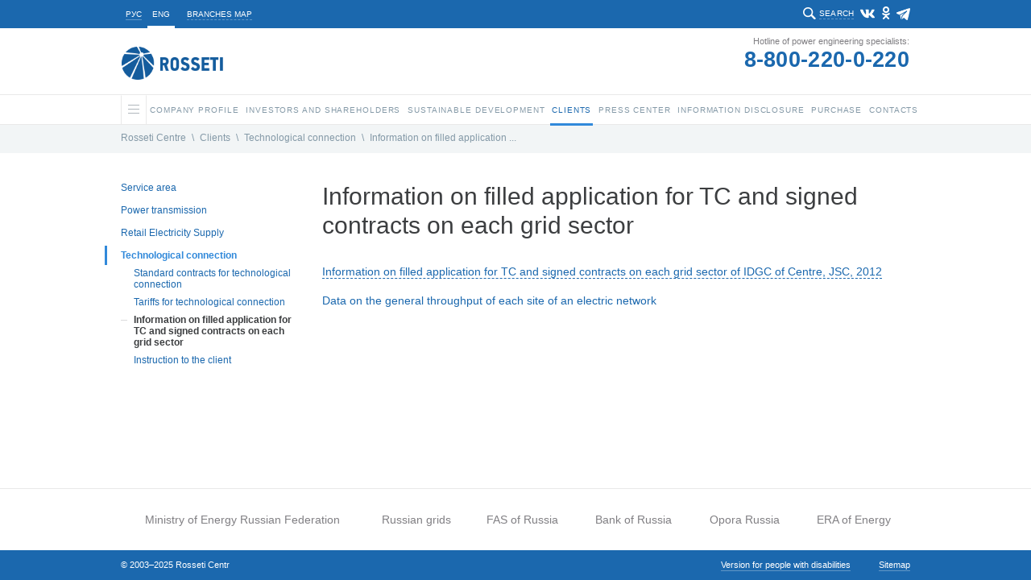

--- FILE ---
content_type: text/html; charset=UTF-8
request_url: https://mrsk-1.ru/en/clients/fitting/information/
body_size: 10370
content:


<!DOCTYPE html>
<html  >
<head>
    <!-- /en/clients/fitting/information/ -->
    <link rel="stylesheet" type="text/css" href="/bitrix/templates/mrsk_2016/template_reset.css">

    <meta http-equiv="Content-Type" content="text/html; charset=UTF-8" />
<meta name="robots" content="index, follow" />
<meta name="keywords" content="Rosseti Centre" />
<meta name="description" content="Rosseti Centre" />
<link href="/bitrix/cache/css/en/mrsk_2016/template_c67fe70b2b6ad64764498c7ecaebced8/template_c67fe70b2b6ad64764498c7ecaebced8_v1.css?1762774610378788" type="text/css"  data-template-style="true" rel="stylesheet" />

    <title>Rosseti Centr - Information on filled application for TC and signed contracts on each grid sector</title>
    <link rel="shortcut icon" type="image/x-icon" href="/bitrix/templates/mrsk_2016/favicon_rosseti.ico">
    <meta http-equiv="X-UA-Compatible" content="IE=Edge"/>

	<!--<meta name="keywords" content="Rosseti Centre" />-->
	<!--<meta name="description" content="Rosseti Centre" />-->

	<meta property="og:title" content="Information on filled application for TC and signed contracts on each grid sector" />
        <meta property="og:description" content="Rosseti Centre" />
        <meta property="fb:app_id" content="2715091958547292" />
	<meta property="og:type" content="website" />
	<meta property="og:url" content="https://www.mrsk-1.ru/en/clients/fitting/information/" />
	<meta property="og:image" content="https://www.mrsk-1.ru/bitrix/templates/mrsk_2016/images/rosseti-center-s.jpg" />
	<!--<meta property="og:site_name" content="" />-->

        
     <script type="text/javascript" src="/bitrix/templates/mrsk_2016/js/jquery-1.11.0.min.js"></script>
    <script type="text/javascript" src="/bitrix/templates/mrsk_2016/js/jquery.easing-1.3.js"></script>
    <script type="text/javascript" src="/bitrix/templates/mrsk_2016/js/jquery.mousewheel.js"></script>
    <script type="text/javascript" src="/bitrix/templates/mrsk_2016/js/jquery.nicescroll.js"></script>
    <script type="text/javascript" src="/bitrix/templates/mrsk_2016/js/smartResize.js"></script>
    <script type="text/javascript" src="/bitrix/templates/mrsk_2016/js/inputmask.min.js"></script>
    <script type="text/javascript" src="/bitrix/templates/mrsk_2016/js/validate.js"></script>
    <script type="text/javascript" src="/bitrix/templates/mrsk_2016/js/jquery.tooltip.js"></script>
    <script type="text/javascript" src="/bitrix/templates/mrsk_2016/js/validate-form.js"></script>
    <script type="text/javascript" src="/bitrix/templates/mrsk_2016/js/jquery.finelysliced.js"></script>
    <script type="text/javascript" src="/bitrix/templates/mrsk_2016/js/customscript-vi.js"></script>

    <script type="text/javascript" src="/bitrix/templates/mrsk_2016/js/amcharts/amcharts.js"></script>
    <script type="text/javascript" src="/bitrix/templates/mrsk_2016/js/amcharts/serial.js"></script>
    <script type="text/javascript" src="/bitrix/templates/mrsk_2016/js/amcharts/light.js"></script>
    <script type="text/javascript" src="/bitrix/templates/mrsk_2016/js/toastr/toastr.min.js"></script>
    <link rel="stylesheet" type="text/css" href="/bitrix/templates/mrsk_2016/js/toastr/toastr.css">


    
        <script type="text/javascript" src="/bitrix/templates/mrsk_2016/js/swfobject-2.2/swfobject.js"></script>
                <script type="text/javascript" src="/bitrix/templates/mrsk_2016/js/highcharts5/highcharts.js"></script>
        <script type="text/javascript" src="/bitrix/templates/mrsk_2016/js/fotorama-4.6.2/fotorama.js"></script>
        <link rel="stylesheet" type="text/css" href="/bitrix/templates/mrsk_2016/js/fotorama-4.6.2/fotorama.css">
        <script type="text/javascript" src="/bitrix/templates/mrsk_2016/js/customscript.js?57"></script>
        <script type="text/javascript" src="/bitrix/templates/mrsk_2016/js/customscript-events.js?v=2"></script>
                <script type="text/javascript" src="/bitrix/templates/mrsk_2016/js/customscript-customers.js?8"></script>

                <link rel="stylesheet" type="text/css" href="/bitrix/templates/mrsk_2016/template_styles-esg.css?39">
        <link rel="stylesheet" type="text/css" href="/bitrix/templates/mrsk_2016/template_styles-investors.css?49">
        <link rel="stylesheet" type="text/css" href="/bitrix/templates/mrsk_2016/template_styles-press_center.css?3">
        <link rel="stylesheet" type="text/css" href="/bitrix/templates/mrsk_2016/template_styles-sidebars_content.css?2">
        <link rel="stylesheet" type="text/css" href="/bitrix/templates/mrsk_2016/template_styles-photogalery.css?2">
        <link rel="stylesheet" type="text/css" href="/bitrix/templates/mrsk_2016/template_styles-presscenter_video.css?2">
                <!--<link rel="stylesheet" type="text/css" href="/bitrix/templates/mrsk_2016/template_styles-customers.css?17">-->
                <link rel="stylesheet" type="text/css" href="/bitrix/templates/mrsk_2016/template_styles-information.css?13">
        <link rel="stylesheet" type="text/css" href="/bitrix/templates/mrsk_2016/template_styles-contact.css?2">
                <link href="https://vjs.zencdn.net/7.1.0/video-js.css" rel="stylesheet">

		
		


			<!-- VK -->
        <!-- VK75899 -->
		<script type="text/javascript" src="//vk.com/js/api/openapi.js?112"></script>
		<script type="text/javascript">
			$(document).ready(function(){
				if ($('#vk_like').length > 0) {
					VK.init({apiId: 4363476, onlyWidgets: true});
					VK.Widgets.Like("vk_like", {type: "mini", height: 20});
				}
			});
		</script>
	

	<script type="text/javascript">
		$(document).ready(function(){
			document.querySelector('body').addEventListener("DOMSubtreeModified", function(e) {
				if ( e.target.id == "it_online_widget" ) {
					let chatNode = document.getElementById("it_online_widget");
					let chatTitleNode = chatNode.querySelector(".it_header_text");
					chatTitleNode.innerHTML = '<span class="chatIcon"></span> Задать вопрос об отключении электроэнергии';
				}
			});
		});
	</script>

	
</head>

<!-- homepage:  -->
<body class=" en  innerpage  clients fitting information  chrome chrome131 macintosh      ">



    
            <div class="vi-panel">
            <div class="vi-panel-wrapper">
                <button type="button" class="vi-close"><span>Regular version</span></button>
                <fieldset class="vi-select">
                    <span>Site colours:</span>
                    <input class="vi-input" type="radio" name="colour" id="vi-white" value="white" checked>
                    <label tabindex="1" for="vi-white" class="vi-label vi-label--white">a</label>
                    <input class="vi-input" type="radio" name="colour" id="vi-black" value="black">
                    <label tabindex="1" for="vi-black" class="vi-label vi-label--black">a</label>
                    <input class="vi-input" type="radio" name="colour" id="vi-blue" value="blue">
                    <label tabindex="1" for="vi-blue" class="vi-label vi-label--blue">a</label>
                </fieldset>
                <fieldset class="vi-select">
                    <span>Zoom:</span>
                    <input class="vi-input" type="radio" name="font" id="vi-normal" value="normal" checked>
                    <label tabindex="1" for="vi-normal" class="vi-label vi-label--normal">a</label>
                    <input class="vi-input" type="radio" name="font" id="vi-middle" value="middle">
                    <label tabindex="1" for="vi-middle" class="vi-label vi-label--middle">a</label>
                    <input class="vi-input" type="radio" name="font" id="vi-large" value="large">
                    <label tabindex="1" for="vi-large" class="vi-label vi-label--large">a</label>
                </fieldset>
            </div>
        </div>
        <div id="w_topBar">
            <div id="topBar">
                <div id="siteHeadTopBlock">
                    
                                                        <!--<a target="_blank" href="http://www.rosseti.ru/eng/"><img alt="" src="/bitrix/templates/mrsk_2016/images/rosseti_small_logo.png" /></a>-->
                                            
                    <div class="lang">
                        <a class='non-s' href="/"><span>РУС</span></a>
                        <a class='s' href="/en"><span>ENG</span></a>
                    </div>
                    <div class="filialsMapLink">
                                            <a name="filialsMapLink" onclick="createPopup('filialsMap_en', true);"><span>Branches map</span></a>
                                        </div>


                    <div class="social">
                        							<a class="vk" href="https://vk.com/rosseti_centr" target="_blank"></a>
							<a class="ok" href="https://ok.ru/rosseticip" target="_blank"></a>
							<a class="tg" href="https://t.me/rosseticentriprivolzhye" target="_blank"></a>
							                            							                                                                        </div>

                    
                    <div class="search">
                        <div class="search-action"><span>Search</span></div>
                                            <div class="search-form">
                        
<form id="main_search" action="/en/search/index.php">

			<input type="text"  class="search-form-input" id="input_search" value="" name="q" autocomplete="off" />
		
	<input id="but_search" name="s" type="submit" value="" />

</form>                      </div>
                    </div>

                </div>





            </div>
        </div>

    <div id="w_siteHead">
            <div id="siteHead">
                <div class="logo">
                                                        <a href="/en/"><img alt="" src="/bitrix/templates/mrsk_2016/images/rosseti_eng_60.png" /></a>
                                        </div>

                <div class="phone">
                                                <div class="t1">Hotline of power engineering specialists:</div>
                        <div class="t2"><a href="tel:88002200220">8-800-220-0-220</a></div>
                                    </div>
            </div>
    </div>

    <div id="w_siteMenu">
        <div id="siteMenu">
            <ul id="horizontal-multilevel-menu">
    
    
    <li id="main_li">
        <a name="burgerButton" class="hasChilds">
        	<span class="line"></span>
        	<span class="shadowfix"></span>
      	</a>
        <ul>
            <div id="w_siteMap">
    <div id="siteMap">

        <div class="sitemap">
            <div class="title">All site</div>
            <table class="map-columns">
<tr>
	<td>
		<ul class="map-level-0">

		
			

			
			
				<li><a href="/en/about/">Company Profile</a>					<ul class="map-level-1">

			

			
		
			

			
			
					<li><a href="/en/about/company/">About Company</a></li>

			

			
		
			

			
			
					<li><a href="/en/about/management/">Corporate governance</a></li>

			

			
		
			

			
			
					<li><a href="/en/about/development/technic/">Unified technical policy</a></li>

			

			
		
			

			
			
					<li><a href="/en/about/keyfacts/">Key Facts and Figures</a></li>

			

			
		
			

			
			
					<li><a href="/en/about/branches/">Branches of Rosseti Centre, PJSC</a></li>

			

			
		
			

			
			
					<li><a href="/en/about/personnel/">Personnel Policy</a></li>

			

			
		
			

			
			
					<li><a href="/en/about/investment/">Investment Program: News and Main Events</a></li>

			

			
		
							</ul></li>			

			
			
				<li><a href="/en/investors/">Investors and Shareholders </a>					<ul class="map-level-1">

			

			
		
			

			
			
					<li><a href="/en/investors/calendar/">Investor's calеndar</a></li>

			

			
		
			

			
			
					<li><a href="/en/investors/presentations/">Presentations and Key figures</a></li>

			

			
		
			

			
			
					<li><a href="/en/investors/securities/">Stock market</a></li>

			

			
		
			

			
			
					<li><a href="/en/investors/analytical_services/">Analytical Support</a></li>

			

			
		
			

			
			
					<li><a href="/en/investors/indicators/">Performance</a></li>

			

			
		
			

			
			
					<li><a href="/en/investors/dividend/">Dividend policy</a></li>

			

			
		
			

			
			
					<li><a href="/en/investors/capital/">Share Capital</a></li>

			

			
		
			

			
			
					<li><a href="/en/about/management/controls/stockholders/">General Meeting of Shareholders</a></li>

			

			
		
			

			
			
					<li><a href="/en/investors/registar/">Registrar</a></li>

			

			
		
			

			
			
					<li><a href="/en/investors/lk-shareholder/">Personal account of the shareholder</a></li>

			

			
		
			

			
			
					<li><a href="/en/investors/attention_to_shareholders/">Attention to shareholders</a></li>

			

			
		
			

			
			
					<li><a href="/en/investors/faq/">F.A.Q.</a></li>

			

			
		
			

			
			
					<li><a href="/en/investors/contacts/">Contacts for shareholders and investors</a></li>

			

			
		
							</ul></li>			

							</ul></td><td><ul class="map-level-0">
			
			
				<li><a href="/en/esg/">Sustainable Development</a>					<ul class="map-level-1">

			

			
		
			

			
			
					<li><a href="/en/esg/esg_main">Environmental, social, and governance (ESG)</a></li>

			

			
		
			

			
			
					<li><a href="/en/about/management/">Corporate governance</a></li>

			

			
		
			

			
			
					<li><a href="/en/esg/esg_news">ESG News</a></li>

			

			
		
			

			
			
					<li><a href="/en/esg/esg_goals">Sustainable Development Goals</a></li>

			

			
		
			

			
			
					<li><a href="/en/esg/esg_ratings">Ratings, awards and achievements</a></li>

			

			
		
			

			
			
					<li><a href="/en/investors/indicators/esg/">Our results</a></li>

			

			
		
			

			
			
					<li><a href="/en/information/annual-reports/">Reports</a></li>

			

			
		
			

			
			
					<li><a href="/about/projects/">Projects</a></li>

			

			
		
			

			
			
					<li><a href="/press-center/booklets/">Booklets, brochures, flyers</a></li>

			

			
		
			

			
			
					<li><a href="/en/esg/esg_documents">Documents in the field of sustainable development</a></li>

			

			
		
							</ul></li>			

			
			
				<li><a href="/en/clients/">Clients</a>					<ul class="map-level-1">

			

			
		
			

			
			
					<li><a href="/en/clients/filial/">Service area</a></li>

			

			
		
			

			
			
					<li><a href="/en/clients/transmission/">Power transmission</a></li>

			

			
		
			

			
			
					<li><a href="/en/clients/sdeatelnost/">Retail Electricity Supply</a></li>

			

			
		
			

			
			
					<li><a href="/en/clients/fitting/">Technological connection</a></li>

			

			
		
							</ul></li>			

							</ul></td><td><ul class="map-level-0">
			
			
				<li><a href="/en/press-center/">Press Center</a>					<ul class="map-level-1">

			

			
		
			

			
			
					<li><a href="/en/press-center/news/">News</a></li>

			

			
		
			

			
			
					<li><a href="/en/press-center/photo/">Photogallery</a></li>

			

			
		
			

			
			
					<li><a href="/en/press-center/video/">Video archive</a></li>

			

			
		
			

			
			
					<li><a href="/en/press-center/exhibitions/">Exhibitions and Conferences</a></li>

			

			
		
							</ul></li>			

			
			
				<li><a href="/en/information/">Information Disclosure</a>					<ul class="map-level-1">

			

			
		
			

			
			
					<li><a href="/en/information/payment/">Procedure of Payment of Documentation Copying Costs</a></li>

			

			
		
			

			
			
					<li><a href="/en/information/documents/">Articles of Association and Internal Documents</a></li>

			

			
		
			

			
			
					<li><a href="/en/information/annual-reports/">Annual Reports</a></li>

			

			
		
			

			
			
					<li><a href="/en/information/sustainability-reports/">Sustainability reports</a></li>

			

			
		
			

			
			
					<li><a href="/en/information/statements/">Financial Statements</a></li>

			

			
		
			

			
			
					<li><a href="/en/information/affiliates/">List of Affiliated Persons</a></li>

			

			
		
			

			
			
					<li><a href="/en/information/quarterly-reports/">Issuer's reports</a></li>

			

			
		
			

			
			
					<li><a href="/en/information/facts/">Statement of material fact</a></li>

			

			
		
			

			
			
					<li><a href="/en/information/securities/">Documents of securities issues</a></li>

			

			
		
			

			
			
					<li><a href="/en/information/emission/">Information disclosure in the process of securities issue</a></li>

			

			
		
			

			
			
					<li><a href="/en/information/insider-info/">List of the insider information</a></li>

			

			
		
			

			
			
					<li><a href="/en/information/bonds/">Bonds</a></li>

			

			
		
			

			
			
					<li><a href="/en/information/notice/">Shareholders’ notices</a></li>

			

			
		
							</ul></li>			

							</ul></td><td><ul class="map-level-0">
			
			
				<li><a href="/en/purchases/">Purchase</a>					<ul class="map-level-1">

			

			
		
			

			
			
					<li><a href="/en/purchases/announcement/">Announcement of purchases</a></li>

			

			
		
			

			
			
					<li><a href="/en/purchases/management/">Procurement Management</a></li>

			

			
		
							</ul></li>			

			
			
					<li><a href="/en/contact/">Contacts</a></li>

			

			
		
		
		</ul>
	</td>
</tr>
</table>


<script type="text/javascript">
    /*if($('body').hasClass('en')) {
        $('#siteMap .map-level-1').each(function(){
            if($(this).prev('a').attr('href').indexOf('/about/') !== -1) {
                $(this).parent('li').prependTo($('#siteMap td').last().find('.map-level-0'));
            }
            
            if($(this).prev('a').attr('href').indexOf('/purchases/') !== -1) {
                $(this).parent('li').prependTo($('#siteMap td').eq(1).find('.map-level-0'));
            }
        });

    } else {
        $('#siteMap .map-level-1').each(function(){
            if($(this).prev('a').attr('href').indexOf('/about/') !== -1) {
                $(this).parent('li').prependTo($('#siteMap td').last().find('.map-level-0'));
            }
        });
    }*/
</script>        </div>
                <div class="filials">
            
                                                                                                                                                                                                                                                                                                                                                                                                                                                                                                                                                        <div class="title">11 branches</div>
                <ul>
                

                                            <li><a href="/en/about/branches/belgorod/" code="belgorod">belgorod</a></li>
                                            <li><a href="/en/about/branches/bryansk/" code="bryansk">bryansk</a></li>
                                            <li><a href="/en/about/branches/voronez/" code="voronez">voronez</a></li>
                                            <li><a href="/en/about/branches/kostroma/" code="kostroma">kostroma</a></li>
                                            <li><a href="/en/about/branches/kursk/" code="kursk">kursk</a></li>
                                            <li><a href="/en/about/branches/lipetsk/" code="lipetsk">lipetsk</a></li>
                                            <li><a href="/en/about/branches/orel/" code="orel">orel</a></li>
                                            <li><a href="/en/about/branches/smolensk/" code="smolensk">smolensk</a></li>
                                            <li><a href="/en/about/branches/tambov/" code="tambov">tambov</a></li>
                                            <li><a href="/en/about/branches/tver/" code="tver">tver</a></li>
                                            <li><a href="/en/about/branches/yaroslavl/" code="yaroslavl">yaroslavl</a></li>
                                    </ul>

                <div class="map">
                    <a href="/en/about/branches/" class="button">
                        <span>Map</span>
                    </a>
                    <svg id="siteMap_regionsMap" xmlns="http://www.w3.org/2000/svg" viewBox="0 0 351 371">
                        <g id="siteMap_Regions">
                            <path class="region" code="kostroma" d="M1226.22,413.575l20.37-5.82,7.76-8.73,21.34,9.7,21.34-.97,15.52-10.67,5.82-10.67,11.64,1.94,14.55-7.76,25.22-30.07-11.64-27.16-14.55-1.94-13.58,14.55-28.13,1.94-45.59-6.79-4.85,10.67-11.64,5.82-2.91,14.55,4.85,13.58-11.64,13.58,2.91,9.7-6.79,5.82v8.73Z" transform="translate(-1022 -318)"/>
                            <path class="region" code="yaroslavl" d="M1176.73,429.815l6.79,6.79,16.5,1,4.84-16.49,16.49-8.73v-8.73l6.79-5.82-2.91-9.7,11.65-13.58-4.85-13.58-15.52.97-10.68-11.64-15.52-2.91-1.93,6.79-23.28,8.73-0.97,11.64,3.87,5.82-3.87,9.7,7.76,7.76,0.9,5.76,7.83,3.91Z" transform="translate(-1022 -318)"/>
                            <path class="region" code="tver" d="M1113.59,457.53l6.79-15.52,9.71,3.88,20.36-7.76,10.68-12.61,10.66,5.82,3.89-22.31-5.83-2.91-2.9-7.76-7.76-7.76,3.87-9.7-3.87-5.82,0.97-11.64-8.73-12.61-14.55,12.61-20.37,3.88-5.82,7.76-28.14,1.94-3.87,6.79-4.85,18.43-10.68,2.91-24.25,16.49h-10.66l-2.92,9.7,12.62,14.55L1036,464.32l36.86,4.85,14.55-15.52Z" transform="translate(-1022 -318)"/>
                            <path class="region" code="smolensk" d="M1063.25,548.605l-16.49-10.67v-9.7l-8.72-4.85-12.62-19.4,4.86-9.7-2.92-7.76,3.89-18.43,42.68,5.82,14.55-15.52,26.18,3.88,2.92,5.82-0.97,23.28-16.5,21.34h-14.55l-2.9,14.55-7.76,4.85-0.97,4.85Z" transform="translate(-1022 -318)"/>
                            <path class="region" code="bryansk" d="M1095.41,600.905l13.58-12.61,3.89-13.58-4.85-4.85,6.79-5.82v-11.64l-8.73-.97-7.76-16.49-12.61-4.85-7.76,4.85-0.97,4.85-9.71,10.67-10.66,12.61-12.62-5.82-5.82,8.73,5.82,6.79,1.94,17.46,7.77,7.76,25.21-10.67,12.62,1.94Z" transform="translate(-1022 -318)"/>
                            <path class="region" code="orel" d="M1118.75,551.63l16.49-4.76,17.46,11.64,18.52-.97,3.88,5.82-2.91,18.37,5.85,6.82-5.85,6.82v7.76l-20.46-3.91-9.7-7.73-12.61,3.88-3.88-6.82-13.61.97,5.88-15.58-4.85-3.85,5.79-4.82V551.63Z" transform="translate(-1022 -318)"/>
                            <path class="region" code="kursk" d="M1104.2,607.24l7.58-13.61,12.61-.97,3.88,6.82,13.61-3.88,9.7,7.73,22.46,3.91,8.73,2.91v10.67l-19.4,2.91-6.79,7.76-15.52-.97-5.82,5.82h-6.79l-22.31-8.73L1103.23,615Z" transform="translate(-1022 -318)"/>
                            <path class="region" code="belgorod" d="M1130.16,640.33h6.79l5.81-5.82,15.52,0.97,6.79-7.76,18.4-2.91L1201.93,652l2.92,25.19-21.34-3.88-13.59-13.58-14.55,4.85L1135,660.7Z" transform="translate(-1022 -318)"/>
                            <path class="region" code="lipetsk" d="M1179.79,561.435l18.55,7.91,3.89-14.49,11.63,3.88,9.71-4.85,5.82,6.79-4.85,25.22,13.58,12.61-1.95,9.7-18.42.97-5.83-4.85-5.82,3.88-21.49-2.09-8.72-2.91v-6.76l6.85-7.82-5.85-6.82Z" transform="translate(-1022 -318)"/>
                            <path class="region" code="voronez" d="M1208.86,677.055l-2.92-26.19-18.46-28.19v-12.67l19.49,2.09,4.82-2.88,3.83,3.85,19.42-.97,44.63,10.64,4.84,8.73-32,15.52,3.87,15.52-11.63,17.46-8.73,5.82-15.53-.97Z" transform="translate(-1022 -318)"/>
                            <path class="region" code="tambov" d="M1283.4,619.86l-42.71-10.67,1.94-11.7-13.58-12.61,4.85-25.22,11.67-4.79,10.67,0.97,2.91-8.73,16.49-.97L1297.95,583Z" transform="translate(-1022 -318)"/>
                        </g>
                    </svg>
                </div>
                    </div>
    </div>
</div>
<script>
    function regionsMapClickCallback1(regionObj) { return false; }
    function regionsMapHoverCallback1(regionObj) { return false; }
    function regionsMapBlurCallback1(regionObj) { return false; }
    function regionsMapDoHover1(regionCode) {
        $('#siteMap_regionsMap *[code="'+ regionCode +'"]').each(function(){
            $(this).attr('class', $(this).attr('class') + ' hover');
        });
    }
    function regionsMapDoBlur1(regionCode) {
        $('#siteMap_regionsMap *[code="'+ regionCode +'"]').each(function(){
            $(this).attr('class', $(this).attr('class').replace('hover','').trim());
        });
    }
    function regionsMapDoSelect1(regionCode) {
        $('#siteMap_regionsMap *[code="'+ regionCode +'"]').each(function(){
            $(this).attr('class', $(this).attr('class') + ' selected');
        });
    }
    function regionsMapGetCode1(regionObj) { 
        return $(regionObj).attr('code');
    }

    $(document).on('mouseenter', '#siteMap_regionsMap .region, #siteMap_regionsMap .label, #siteMap_regionsMap .marker', function(){
        regionsMapHoverCallback1(this);
        regionsMapDoHover1(regionsMapGetCode1(this));
    }).on('mouseleave', '#siteMap_regionsMap .region, #siteMap_regionsMap .label, #siteMap_regionsMap .marker', function(){
        regionsMapBlurCallback1(this);
        regionsMapDoBlur1(regionsMapGetCode1(this));
    });

    function regionsMapClickCallback1(regionObj) {
        var code = regionsMapGetCode1(regionObj);
        document.location.href = $('#regionsSelector a[code="'+code+'"]').attr('href');
    }



    $('.filials ul li a').on('mouseenter', function(){
        regionsMapDoHover1($(this).attr('code'));
    }).on('mouseleave', function(){
        regionsMapDoBlur1($(this).attr('code'));
    });
        
</script>        </ul>

    </li>

	
	
		    <li><a href="/en/about/" class="root-item hasChilds"><span class="name">Company Profile<span class="selectedline"></span></span><span class="shadowfix"></span></a>
				<ul>
		
	
	

	
										<li><a href="/en/about/company/">About Company</a></li>
			
		
	
	

	
										<li><a href="/en/about/management/">Corporate governance</a></li>
			
		
	
	

	
										<li><a href="/en/about/development/technic/">Unified technical policy</a></li>
			
		
	
	

	
										<li><a href="/en/about/keyfacts/">Key Facts and Figures</a></li>
			
		
	
	

	
										<li><a href="/en/about/branches/">Branches of Rosseti Centre, PJSC</a></li>
			
		
	
	

	
										<li><a href="/en/about/personnel/">Personnel Policy</a></li>
			
		
	
	

	
										<li><a href="/en/about/investment/">Investment Program: News and Main Events</a></li>
			
		
	
	

			</ul></li>	
	
		    <li><a href="/en/investors/" class="root-item hasChilds"><span class="name">Investors and Shareholders <span class="selectedline"></span></span><span class="shadowfix"></span></a>
				<ul>
		
	
	

	
										<li><a href="/en/investors/calendar/">Investor's calеndar</a></li>
			
		
	
	

	
										<li><a href="/en/investors/presentations/">Presentations and Key figures</a></li>
			
		
	
	

	
										<li><a href="/en/investors/securities/">Stock market</a></li>
			
		
	
	

	
										<li><a href="/en/investors/analytical_services/">Analytical Support</a></li>
			
		
	
	

	
										<li><a href="/en/investors/indicators/">Performance</a></li>
			
		
	
	

	
										<li><a href="/en/investors/dividend/">Dividend policy</a></li>
			
		
	
	

	
										<li><a href="/en/investors/capital/">Share Capital</a></li>
			
		
	
	

	
										<li><a href="/en/about/management/controls/stockholders/">General Meeting of Shareholders</a></li>
			
		
	
	

	
										<li><a href="/en/investors/registar/">Registrar</a></li>
			
		
	
	

	
										<li><a href="/en/investors/lk-shareholder/">Personal account of the shareholder</a></li>
			
		
	
	

	
										<li><a href="/en/investors/attention_to_shareholders/">Attention to shareholders</a></li>
			
		
	
	

	
										<li><a href="/en/investors/faq/">F.A.Q.</a></li>
			
		
	
	

	
										<li><a href="/en/investors/contacts/">Contacts for shareholders and investors</a></li>
			
		
	
	

			</ul></li>	
	
		    <li><a href="/en/esg/" class="root-item hasChilds"><span class="name">Sustainable Development<span class="selectedline"></span></span><span class="shadowfix"></span></a>
				<ul>
		
	
	

	
										<li><a href="/en/esg/esg_main">Environmental, social, and governance (ESG)</a></li>
			
		
	
	

	
										<li><a href="/en/about/management/">Corporate governance</a></li>
			
		
	
	

	
										<li><a href="/en/esg/esg_news">ESG News</a></li>
			
		
	
	

	
										<li><a href="/en/esg/esg_goals">Sustainable Development Goals</a></li>
			
		
	
	

	
										<li><a href="/en/esg/esg_ratings">Ratings, awards and achievements</a></li>
			
		
	
	

	
										<li><a href="/en/investors/indicators/esg/">Our results</a></li>
			
		
	
	

	
										<li><a href="/en/information/annual-reports/">Reports</a></li>
			
		
	
	

	
										<li><a href="/about/projects/">Projects</a></li>
			
		
	
	

	
										<li><a href="/press-center/booklets/">Booklets, brochures, flyers</a></li>
			
		
	
	

	
										<li><a href="/en/esg/esg_documents">Documents in the field of sustainable development</a></li>
			
		
	
	

			</ul></li>	
	
		    <li><a href="/en/clients/" class="root-item-selected hasChilds"><span class="name">Clients<span class="selectedline"></span></span><span class="shadowfix"></span></a>
				<ul>
		
	
	

	
										<li><a href="/en/clients/filial/">Service area</a></li>
			
		
	
	

	
										<li><a href="/en/clients/transmission/">Power transmission</a></li>
			
		
	
	

	
										<li><a href="/en/clients/sdeatelnost/">Retail Electricity Supply</a></li>
			
		
	
	

	
										<li class="item-selected"><a href="/en/clients/fitting/">Technological connection</a></li>
			
		
	
	

			</ul></li>	
	
		    <li><a href="/en/press-center/" class="root-item hasChilds"><span class="name">Press Center<span class="selectedline"></span></span><span class="shadowfix"></span></a>
				<ul>
		
	
	

	
										<li><a href="/en/press-center/news/">News</a></li>
			
		
	
	

	
										<li><a href="/en/press-center/photo/">Photogallery</a></li>
			
		
	
	

	
										<li><a href="/en/press-center/video/">Video archive</a></li>
			
		
	
	

	
										<li><a href="/en/press-center/exhibitions/">Exhibitions and Conferences</a></li>
			
		
	
	

			</ul></li>	
	
		    <li><a href="/en/information/" class="root-item hasChilds"><span class="name">Information Disclosure<span class="selectedline"></span></span><span class="shadowfix"></span></a>
				<ul>
		
	
	

	
										<li><a href="/en/information/payment/">Procedure of Payment of Documentation Copying Costs</a></li>
			
		
	
	

	
										<li><a href="/en/information/documents/">Articles of Association and Internal Documents</a></li>
			
		
	
	

	
										<li><a href="/en/information/annual-reports/">Annual Reports</a></li>
			
		
	
	

	
										<li><a href="/en/information/sustainability-reports/">Sustainability reports</a></li>
			
		
	
	

	
										<li><a href="/en/information/statements/">Financial Statements</a></li>
			
		
	
	

	
										<li><a href="/en/information/affiliates/">List of Affiliated Persons</a></li>
			
		
	
	

	
										<li><a href="/en/information/quarterly-reports/">Issuer's reports</a></li>
			
		
	
	

	
										<li><a href="/en/information/facts/">Statement of material fact</a></li>
			
		
	
	

	
										<li><a href="/en/information/securities/">Documents of securities issues</a></li>
			
		
	
	

	
										<li><a href="/en/information/emission/">Information disclosure in the process of securities issue</a></li>
			
		
	
	

	
										<li><a href="/en/information/insider-info/">List of the insider information</a></li>
			
		
	
	

	
										<li><a href="/en/information/bonds/">Bonds</a></li>
			
		
	
	

	
										<li><a href="/en/information/notice/">Shareholders’ notices</a></li>
			
		
	
	

			</ul></li>	
	
		    <li><a href="/en/purchases/" class="root-item hasChilds"><span class="name">Purchase<span class="selectedline"></span></span><span class="shadowfix"></span></a>
				<ul>
		
	
	

	
										<li><a href="/en/purchases/announcement/">Announcement of purchases</a></li>
			
		
	
	

	
										<li><a href="/en/purchases/management/">Procurement Management</a></li>
			
		
	
	

			</ul></li>	
										<li><a href="/en/contact/" class="root-item"><span class="name">Contacts<span class="selectedline"></span></span></a></li>
			
		
	
	


</ul>


        </div>
    </div>



    <div id="w_siteContent">
                      <div id="breadcrumb">
                <div>
                                        <a href="/en/"></a><a class="" href="/en/" title="Rosseti Centre">Rosseti Centre</a><span class="separator ">\</span><a class="" href="/en/clients/" >Clients</a><span class="separator ">\</span><a class="" href="/en/clients/fitting/" >Technological connection</a><span class="separator last">\</span><a class="last" href="/en/clients/fitting/information/" >Information on filled application ...</a><div class="fade"></div>                </div>
            </div>
            <div id="workarea_top">
                				            </div>
        
                        <div id="siteContent">
            <div id="fb-root"></div>

                        <div id="sidebar">
                 
<div id="sidebarMenu">
	
		
		
		
							<div><a  href="/en/clients/filial/" class="root-item">Service area</a>
					<div class="root-item" style="display: none;" >
			
		
		
	
		
		
		
			
									<div><a  href="/en/clients/filial/info/" >General information about electrical grids</a></div>
				
			
		
		
	
		
		
		
			
									<div><a  href="/en/clients/filial/networks/" >Data on technical state of networks</a></div>
				
			
		
		
	
		
		
		
			
									<div><a  href="/en/clients/filial/bandwidth/" >Data on the general throughput of each site of an electric network</a></div>
				
			
		
		
	
		
		
		
			
									<div><a  href="/en/clients/filial/report/" >Report on performance of plans of major repairs</a></div>
				
			
		
		
	
		
		
		
			
									<div><a  href="/en/clients/filial/repair_1/" >Planned repairs</a></div>
				
			
		
		
	
		
					</div></div>		
		
							<div><a  href="/en/clients/transmission/" class="root-item">Power transmission</a>
					<div class="root-item" style="display: none;" >
			
		
		
	
		
		
		
			
									<div><a  href="/en/clients/transmission/documents/" >Standard contracts for power transmission service</a></div>
				
			
		
		
	
		
		
		
			
									<div><a  href="/en/clients/transmission/price/" >Tariffs for power transmission service</a></div>
				
			
		
		
	
		
		
		
			
									<div><a  href="/en/clients/transmission/electric_transmissio/" >Data on amount of power losses</a></div>
				
			
		
		
	
		
					</div></div>		
		
			
									<div><a  href="/en/clients/sdeatelnost/" class="root-item">Retail Electricity Supply</a></div>
				
			
		
		
	
		
		
		
							<div><a  href="/en/clients/fitting/" class="root-item-selected">Technological connection</a>
					<div class="root-item"  >
			
		
		
	
		
		
		
			
									<div><a  href="/en/clients/fitting/forms/" >Standard contracts for technological connection</a></div>
				
			
		
		
	
		
		
		
			
									<div><a  href="/en/clients/fitting/tariffs/" >Tariffs for technological connection</a></div>
				
			
		
		
	
		
		
		
			
									<div><a  href="/en/clients/fitting/information/"  class="item-selected">Information on filled application for TC and signed contracts on each grid sector</a></div>
				
			
		
		
	
		
		
		
			
									<div><a  href="/en/clients/fitting/commemorative/" >Instruction to the client</a></div>
				
			
		
		
	
			</div></div>	
	<script type="text/javascript">
		$('#sidebarMenu a.item-selected').each(function(){
			$(this).parent('div').parent('div').siblings('a').addClass('subselected');
		});
	</script>
</div>
 




                                                                </div>
            
            <div id="workarea" class="">

                                                        
                                        
                        <h1 id="pageTitle">Information on filled application for TC and signed contracts on each grid sector</h1>
                    

                    
                                                        	            <a onclick="return false" class="spoilerHead nodesign" > Information on filled application for TC and signed contracts on each grid sector of IDGC of Centre, JSC, 2012</a> 
    <div class="spoilerContent nodesign">

  <br />

<a onclick="return false" class="spoilerHead nodesign" >Information on filled application for TC and signed contracts on each grid sector of IDGC of Centre, JSC (May, 2012)</a> 
    <div class="spoilerContent nodesign"> 
  
    <p><a href="/common/upload/docs/IDGC_of_Centre_Summary_NC_May_2012.xls" target="_blank" >Information on IDGC of Centre, JSC for May 2012</a> (xls, 329Kb)</p>
   
    <p><a href="/common/upload/docs/Belgorodenergo_NC_May_2012.xls" target="_blank" >Information on Belgorodenergo for May 2012</a> (xls, 221Kb)</p>
   
    <p><a href="/common/upload/docs/Bryanskenergo_NC_May_2012.xls" target="_blank" >Information on Bryanskenergo for May 2012</a> (xls, 78Kb)</p>
   
    <p><a href="/common/upload/docs/Kostromaenergo_NC_May_2012.xls" target="_blank" >Information on Kostromaenergo for May 2012</a> (xls, 192Kb)</p>
   
    <p><a href="/common/upload/docs/Kurskenergo_NC_May_2012.xls" target="_blank" >Information on Kurskenergo for May 2012</a> (xls, 178Kb)</p>
   
    <p><a href="/common/upload/docs/Lipetskenergo_NC_May_2012.xls" target="_blank" >Information on Lipetskenergo for May 2012</a> (xls, 131Kb)</p>
   
    <p><a href="/common/upload/docs/Orelenergo_NC_May_2012.xls" target="_blank" >Information on Orelenergo for May 2012</a> (xls, 106Kb)</p>
   
    <p><a href="/common/upload/docs/Smolenskenergo_NC_May_2012.xls" target="_blank" >Information on Smolenskenergo for May 2012</a> (xls, 111Kb)</p>
   
    <p><a href="/common/upload/docs/Tambovenergo_NC_May_2012.xls" target="_blank" >Information on Tambovenergo for May 2012</a> (xls, 142Kb)</p>
   
    <p><a href="/common/upload/docs/Tverenergo_NC_May_2012.xls" target="_blank" >Information on Tverenergo for May 2012</a> (xls, 139Kb)</p>
   
    <p><a href="/common/upload/docs/Voronezhenergo_NC_May_2012.xls" target="_blank" >Information on Voronezhenergo for May 2012</a> (xls, 276Kb)</p>
   
    <p><a href="/common/upload/docs/Yarenergo_NC_May_2012.xls" target="_blank" >Information on Yarenergo for May 2012</a> (xls, 108Kb)</p>
   </div>

<a onclick="return false" class="spoilerHead nodesign" >Information on filled application for TC and signed contracts on each grid sector of IDGC of Centre, JSC (March, 2012)</a> 
    <div class="spoilerContent nodesign">  

    <p><a href="/common/upload/docs/IDGC_of_Centre_Summary_NC_March_2012.xls" target="_blank" >Information on IDGC of Centre, JSC for March 2012</a> (xls, 338Kb)</p>
   
    <p><a href="/common/upload/docs/Belgorodenergo_NC_March_2012.xls" target="_blank" >Information on Belgorodenergo for March 2012</a> (xls, 184Kb)</p>
   
    <p><a href="/common/upload/docs/Bryanskenergo_NC_March_2012.xls" target="_blank" >Information on Bryanskenergo for March 2012</a> (xls, 68Kb)</p>
   
    <p><a href="/common/upload/docs/Kostromaenergo_NC_March_2012.xls" target="_blank" >Information on Kostromaenergo for March 2012</a> (xls, 927Kb)</p>
   
    <p><a href="/common/upload/docs/Kurskenergo_NC_March_2012.xls" target="_blank" >Information on Kurskenergo for March 2012</a> (xls, 78Kb)</p>
   
    <p><a href="/common/upload/docs/Lipetskenergo_NC_March_2012.xls" target="_blank" >Information on Lipetskenergo for March 2012</a> (xls, 124Kb)</p>
   
    <p><a href="/common/upload/docs/Orelenergo_NC_March_2012.xls" target="_blank" >Information on Orelenergo for March 2012</a> (xls, 86Kb)</p>
   
    <p><a href="/common/upload/docs/Smolenskenergo_NC_March_2012.xls" target="_blank" >Information on Smolenskenergo for March 2012</a> (xls, 112Kb)</p>
   
    <p><a href="/common/upload/docs/Tambovenergo_NC_March_2012.xls" target="_blank" >Information on Tambovenergo for March 2012</a> (xls, 157Kb)</p>
   
    <p><a href="/common/upload/docs/Tverenergo_NC_March_2012.xls" target="_blank" >Information on Tverenergo for March 2012</a> (xls, 149Kb)</p>
   
    <p><a href="/common/upload/docs/Voronezhenergo_NC_March_2012.xls" target="_blank" >Information on Voronezhenergo for March 2012</a> (xls, 262Kb)</p>
   
    <p><a href="/common/upload/docs/Yarenergo_NC_March_2012.xls" target="_blank" >Information on Yarenergo for March 2012</a> (xls, 138Kb)</p>
   </div>


<a onclick="return false" class="spoilerHead nodesign" >Information on filled application for TC and signed contracts on each grid sector of IDGC of Centre, JSC (February, 2012)</a> 
    <div class="spoilerContent nodesign">   

    <p><a href="/common/upload/docs/IDGC_of_Centre_Summary_NC_February_2012-1.xls" target="_blank" >Information on IDGC of Centre, JSC for February 2012</a> (xls, 331Kb)</p>
   
    <p><a href="/common/upload/docs/Belgorodenergo_February_2012.xls" target="_blank" >Information on Belgorodenergo for February 2012</a> (xls, 178Kb)</p>
   
    <p><a href="/common/upload/docs/Bryanskenergo_February_2012.xls" target="_blank" >Information on Bryanskenergo for February 2012</a> (xls, 63Kb)</p>
   
    <p><a href="/common/upload/docs/Kostromaenergo_February_2012.xls" target="_blank" >Information on Kostromaenergo for February 2012</a> (xls, 2 121Kb)</p>
   
    <p><a href="/common/upload/docs/Kurskenergo_February_2012.xls" target="_blank" >Information on Kurskenergo for February 2012</a> (xls, 140Kb)</p>
   
    <p><a href="/common/upload/docs/Lipetskenergo_February_2012.xls" target="_blank" >Information on Lipetskenergo for February 2012</a> (xls, 112Kb)</p>
   
    <p><a href="/common/upload/docs/Orelenergo_February_2012.xls" target="_blank" >Information on Orelenergo for February 2012</a> (xls, 128Kb)</p>
   
    <p><a href="/common/upload/docs/Smolenskenergo_February_2012.xls" target="_blank" >Information on Smolenskenergo for February 2012</a> (xls, 132Kb)</p>
   
    <p><a href="/common/upload/docs/Tambovenergo_February_2012.xls" target="_blank" >Information on Tambovenergo for February 2012</a> (xls, 122Kb)</p>
   
    <p><a href="/common/upload/docs/Tverenergo_February_2012.xls" target="_blank" >Information on Tverenergo for February 2012</a> (xls, 137Kb)</p>
   
    <p><a href="/common/upload/docs/Voronezhenergo_February_2012.xls" target="_blank" >Information on Voronezhenergo for February 2012</a> (xls, 278Kb)</p>
   
    <p><a href="/common/upload/docs/Yarenergo_February_2012.xls" target="_blank" >Information on Yarenergo for February 2012</a> (xls, 125Kb)</p>
   </div>


<a onclick="return false" class="spoilerHead nodesign" >Information on filled application for TC and signed contracts on each grid sector of IDGC of Centre, JSC (January, 2012)</a> 
    <div class="spoilerContent nodesign">    

    <p><a href="/common/upload/docs/IDGC_of_Centre_Summary_NC_January_2012.xls" target="_blank" >Information on IDGC of Centre, JSC for January 2012</a> (xls, 303Kb)</p>
   
    <p><a href="/common/upload/docs/Belgorodenergo_NC_January_2012.xls" target="_blank" >Information on Belgorodenergo for January 2012</a> (xls, 93Kb)</p>
   
    <p><a href="/common/upload/docs/Bryanskenergo_NC_January_2012.xls" target="_blank" >Information on Bryanskenergo for January 2012</a> (xls, 72Kb)</p>
   
    <p><a href="/common/upload/docs/Kostromaenergo_NC_January_2012.xls" target="_blank" >Information on Kostromaenergo for January 2012</a> (xls, 884Kb)</p>
   
    <p><a href="/common/upload/docs/Kurskenergo_NC_January_2012.xls" target="_blank" >Information on Kurskenergo for January 2012</a> (xls, 138Kb)</p>
   
    <p><a href="/common/upload/docs/Lipetskenergo_NC_January_2012.xls" target="_blank" >Information on Lipetskenergo for January 2012</a> (xls, 121Kb)</p>
   
    <p><a href="/common/upload/docs/Orelenergo_NC_January_2012.xls" target="_blank" >Information on Orelenergo for January 2012</a> (xls, 115Kb)</p>
   
    <p><a href="/common/upload/docs/Smolenskenergo_NC_January_2012.xls" target="_blank" >Information on Smolenskenergo for January 2012</a> (xls, 144Kb)</p>
   
    <p><a href="/common/upload/docs/Tambovenergo_NC_January_2012.xls" target="_blank" >Information on Tambovenergo for January 2012</a> (xls, 132Kb)</p>
   
    <p><a href="/common/upload/docs/Tverenergo_NC_January_2012.xls" target="_blank" >Information on Tverenergo for January 2012</a> (xls, 131Kb)</p>
   
    <p><a href="/common/upload/docs/Voronezhenergo_NC_January_2012.xls" target="_blank" >Information on Voronezhenergo for January 2012</a> (xls, 224Kb)</p>
   
    <p><a href="/common/upload/docs/Yarenergo_NC_January_2012.xls" target="_blank" >Information on Yarenergo for January 2012</a> (xls, 128Kb)</p>
   </div>
 </div>
 
 
<p><a href="/en/clients/filial/bandwidth/" target="_blank">Data on the general throughput of each site of an electric network</a></p>
<style>
    img#companyLogo {
        height: 40px;
    }
	a.privacyPolicy {
		margin-right: 35px;
	}
</style>
<!--    -->                                            </div><!-- #workarea -->

                    
            </div><!-- #siteContent -->
            <div class="clearfix"></div>
        </div><!-- #w_siteContent -->


    <script type="text/javascript">
            $('.spoilerHead').each(function(){
                    $(this).html('<span>'+$(this).html()+'</span>');
            });


            $('.cutText').each(function(){
                    $(this).before('<a onclick="return false" class="cutTextControl">[...]</span>');
            });


            $('.frPhotoSlider').fotorama({
                    nav: "thumbs",
                    thumbwidth: "80",
                    thumbheight: "58",
                    transition: "crossfade",
                    loop: "true",
                    arrows: "true",
                    click: "true",
                    swipe: "true"
            });
    </script>
        <div id="footer">
        <div id="w_companies">
            <div id="companies">
                                    <table>
                        <tr>
                            <td><a target="_blank" href="https://minenergo.gov.ru/en/">Ministry of Energy Russian Federation</a></td>
                            <td><a target="_blank" href="https://rosseti.ru/">Russian grids</a></td>
                            <td><a target="_blank" href="https://en.fas.gov.ru/">FAS of Russia</a></td>
                            <td><a target="_blank" href="https://cbr.ru/eng/">Bank of Russia</a></td>
                            <td><a target="_blank" href="https://opora.ru/en/">Opora Russia</a></td>
                            <td><a target="_blank" href="https://era-rossii.ru/">ERA of Energy</a></td>
                        </tr>
                    </table>

                            </div>
        </div>
                        
                        
        <div id="w_bottomBar">
            <div id="bottomBar">
                <div class="copyright">
					&copy; 2003–2025 Rosseti Centr                </div>

                                    <a class="sitemap_link" href="/en/sitemap.php"><span>Sitemap</span></a>
                									<a class="vi-open" href="#"><span>Version for people with disabilities</span></a>
												            </div>
        </div>
    </div>
		


<!-- Yandex.Metrika counter -->
<script type="text/javascript" >
   (function(m,e,t,r,i,k,a){m[i]=m[i]||function(){(m[i].a=m[i].a||[]).push(arguments)};
   m[i].l=1*new Date();k=e.createElement(t),a=e.getElementsByTagName(t)[0],k.async=1,k.src=r,a.parentNode.insertBefore(k,a)})
   (window, document, "script", "https://mc.yandex.ru/metrika/tag.js", "ym");

   ym(27919797, "init", {
        clickmap:true,
        trackLinks:true,
        accurateTrackBounce:true
   });
</script>
<noscript><div><img src="https://mc.yandex.ru/watch/27919797" style="position:absolute; left:-9999px;" alt="" /></div></noscript>
<!-- /Yandex.Metrika counter -->

<!-- Yandex.Metrika counter 2-->
<!-- <script type="text/javascript">
(function (d, w, c) {
    (w[c] = w[c] || []).push(function() {
        try {
            w.yaCounter27919797 = new Ya.Metrika({id:27919797,
                    webvisor: $('html').hasClass('bx-ie8') ? false : true,
                    clickmap:true,
                    trackLinks:true,
                    accurateTrackBounce:true});
        } catch(e) { }
    });

    var n = d.getElementsByTagName("script")[0],
        s = d.createElement("script"),
        f = function () { n.parentNode.insertBefore(s, n); };
    s.type = "text/javascript";
    s.async = true;
    s.src = (d.location.protocol == "https:" ? "https:" : "http:") + "//mc.yandex.ru/metrika/watch.js";

    if (w.opera == "[object Opera]") {
        d.addEventListener("DOMContentLoaded", f, false);
    } else { f(); }
})(document, window, "yandex_metrika_callbacks");
</script> 
<noscript><div><img src="//mc.yandex.ru/watch/27919797" style="position:absolute; left:-9999px;" alt="" /></div></noscript>-->
<!-- /Yandex.Metrika counter -->
<script type="text/javascript">
    var langUrl = "";
    if(langUrl){
        document.getElementsByClassName('non-s')[0].href=langUrl;
    }

</script>
<div style="display: none" id="aHistoryDate"></div>
</body>
</html>

--- FILE ---
content_type: text/css
request_url: https://mrsk-1.ru/bitrix/cache/css/en/mrsk_2016/template_c67fe70b2b6ad64764498c7ecaebced8/template_c67fe70b2b6ad64764498c7ecaebced8_v1.css?1762774610378788
body_size: 76871
content:


/* Start:/bitrix/templates/mrsk_2016/template_styles-customers.css?1740569057122991*/
@charset "UTF-8";

#sidebarMenu2 > div {
	margin: 0 0 20px;
}
#sidebarMenu2 a {
	display: inline-block;
	font: 12px/14px Arial;
	margin: 0 0 10px;
	position: relative;
}
#sidebarMenu2 a.selected {
	font-weight: bold;
	color: #3189da;
}
#sidebarMenu2 a.selected:before {
	content: "•";
	font: bold 16px/14px Arial;
	position: absolute;
	left: -11px;
}
#sidebarMenu2 .subselected > a.selected {
	color: #3c3e40;
}
#sidebarMenu2 .subselected > a.selected:before {
	display: none;
}
#sidebarMenu2 a.level1 {
	color: #3c3e40;
	font: bold 14px/14px Arial;
}
#sidebarMenu2 div.level2 {
	display: none;
	padding: 0 0 10px 20px;
}
#sidebarMenu2 div.level2.subshow {
	display: block;
}


.customers #breadcrumb > div {
	position: relative;
	width: 780px;
	padding-right: 200px;
	white-space: nowrap;
	overflow: hidden;
}
.customers #breadcrumb .fade {
	position: absolute;
	right: 0;
	top: 0;
	height: 100%;
	width: 230px;
	background: url(/bitrix/templates/mrsk_2016/images/breadcrumbs_fade2.png) repeat-y 0 0;
	z-index: 1;
}



#customersFilialDisplay {
	left: 50%;
	margin: 11px 0 0 290px;
	position: absolute;
	top: 0;
	width: 200px;
	color: #8499a7;
	font: 12px Arial;
	z-index: 1;
	text-align: right;
}
#customersFilialDisplay a {
	margin: 0 0 0 2px;
	color: #1b68ae;
	text-decoration: none;
	border-bottom: 1px dashed #b1cae0;
}
#customersFilialDisplay a:hover {
	border-bottom: 1px dashed transparent;
}
#customersFilialSet {
	display: none;
	background: #f6f5ea;
	width: 100%;
	color: #3c3e40;
	padding: 15px 0;
	font: 14px/30px Arial;
	position: relative;
	top: -36px;
        border-top: 1px solid #e5e5e5;
}
#customersFilialSet.fixed {
	position: fixed;
	top: 0;
	left: 0;
	z-index: 999;
}
#customersFilialSet.loading {
	opacity: 0.9;
}
#customersFilialSet.loading * {
	cursor: default !important;
}
#customersFilialSet * {
	vertical-align: middle;
}
#customersFilialSet > div {
	position: relative;
	width: 980px;
	margin: 0 auto;
}
#customersFilialSet form {
	display: inline-block;
}
#customersFilialSet.loading form {
	padding-right: 42px;
	background: url(/bitrix/templates/mrsk_2016/images/customers/loader_filialset.gif) no-repeat right center;
}
#customersFilialSet select {
	border: 1px solid #b0b7bc;
	border-radius: 2px;
	padding: 0 0 0 8px;
	margin: 0 0 0 6px;
	font: 14px/30px Arial;
	color: #3189da;
	background: #fff;
	display: inline-block;
	height: 30px;
}
.bx-ie9 #customersFilialSet select {
	padding: 0;
}
.bx-ie8 #customersFilialSet select {
	height: auto;
	line-height: auto;
	padding: 5px 0 5px;
}
#customersFilialSet select option {
	color: #3c3e40;
}
#customersFilialSet select option[selected],
#customersFilialSet select option[selected]:hover {
	color: #3189da;
}
#customersFilialSet select option[selected][disabled] {
	color: #999;
}
#customersFilialSet input[type="submit"] {
	height: 30px;
	color: #fff;
	border: none;
	border-radius: 2px;
	background: #3189da;
	padding: 0 15px;
	font: 12px/28px Arial;
	margin: 0 0 0 10px;
	cursor: pointer;
}
#customersFilialSet input[type="submit"]:hover {
	opacity: 0.9;
}
#customersFilialSet a[name="customersFilialReset"] {
	position: absolute;
	top: 7px;
	right: 0;
	background: url(/bitrix/templates/mrsk_2016/images/ico_x-grey.png) no-repeat 0 4px;
	color: #8499a7;
	padding: 0 0 0 17px;
	font: 12px Arial;
	text-decoration: none;
}
#customersFilialSet a[name="customersFilialReset"] span {
	border-bottom: 1px dashed #8499a7;
}
#customersFilialSet a[name="customersFilialReset"]:hover span {
	border-bottom: 1px dashed transparent;
}


.customersLandpage #workarea {
	width: 980px !important;
	padding-left: 0 !important;
}
.customersLandpage #workarea .layout80-20 {
	overflow: hidden;
}
.customersLandpage #workarea .layout80-20 .s1 {
	width: 700px;
	float: left;
}
.customersLandpage #workarea .layout80-20 .s2 {
	width: 252px;
	float: right;
}


.customersLandpage #workarea h1 {
	font: bold 24px/24px Arial;
	color: #3c3e40;
	margin: 45px 0 14px;
	text-align: left;
	width: 700px;
}
.customersLandpage #workarea h2 {
	font: bold 21px/21px Arial;
	color: #3c3e40;
	margin: 36px 0 14px;
}


.customersLandpage #workarea #customersSection {
	border-radius: 2px;
	overflow: hidden;
}
.customersLandpage #workarea #customersSection .tp {
	position: relative;
	height: 217px;
	background: url(/bitrix/templates/mrsk_2016/images/customers/back_tp.jpg) no-repeat right 0 #647887;
	padding: 40px 0 0 60px;
	box-sizing: border-box;
}
.customersLandpage #workarea #customersSection .tp .tp-lk {
	position: absolute;
	left: 0;
	right: 0;
	top: 0;
	bottom: 0;
	text-decoration: none;
	border: none;
}
.customersLandpage #workarea #customersSection .tp h6 {
	font: 34px Arial;
	color: #fff;
	margin: 0 0 20px;
}
.customersLandpage #workarea #customersSection .tp a {
	display: inline-block;
	vertical-align: middle;
	font: 14px Arial;
	color: #fff;
	text-decoration: none;
	border-bottom: 1px solid rgba(255,255,255, 0.3);
	margin: 0 0 0 20px;
}
.customersLandpage #workarea #customersSection .tp a:hover {
	border-bottom: 1px solid transparent;
}
.customersLandpage #workarea #customersSection .tp a:first-child {
	margin-left: 0;
	background: #3189da;
	border: none;
	border-radius: 2px;
	padding: 0 12px;
	height: 32px;
	line-height: 32px;
}
.customersLandpage #workarea #customersSection .tp a:first-child:hover {
	border: none;
	background: #2179ca;
}
.customersLandpage #workarea #customersSection .portal {
	position: relative;
    width: 233px;
    height: 198px;
    float: left;
    font-size: 12px;
    padding-top: 150px;
    color: #fff;
    text-align: center;
    background: url(/bitrix/templates/mrsk_2016/images/customers/portal-service.png) no-repeat center top 40px, linear-gradient(to bottom right, #325b98, #4167a0);
    box-sizing: border-box;
}
.customersLandpage #workarea #customersSection .portal a {
	display: block;
	position: absolute;
	top: 0;
	left: 0;
	width: 100%;
	height: 100%;
	z-index: 1;
	background: #fff;
	opacity: 0;
	filter: alpha(opacity=0);
}
.customersLandpage #workarea #customersSection .indication {
    position: relative;
    height: 198px;
    width: 235px;
    float: left;
    background: url(/bitrix/templates/mrsk_2016/images/customers/back_indication.jpg) no-repeat -22px 0 #7c7b7e;
    padding: 40px 0 0 19px;
    box-sizing: border-box;
}
.customersLandpage #workarea #customersSection .indication h6 {
	font: bold 18px/20px Arial;
	color: #fff;
	margin: 0;
}
.customersLandpage #workarea #customersSection .indication a {
	display: block;
	position: absolute;
	top: 0;
	left: 0;
	width: 100%;
	height: 100%;
	z-index: 1;
	background: #fff;
	opacity: 0;
	filter: alpha(opacity=0);
}
.customersLandpage #workarea #customersSection .feedback {
    height: 198px;
    width: 232px;
    float: right;
    background: url(/bitrix/templates/mrsk_2016/images/customers/back_feedback.jpg) no-repeat right -75px bottom #1b68ae;
    padding: 45px 0 0 30px;
    box-sizing: border-box;
}
.customersLandpage #workarea #customersSection .feedback h6 {
	font: bold 21px/30px Arial;
	color: #fff;
	margin: 0 0 4px;
}
.customersLandpage #workarea #customersSection .feedback ul {
	line-height: 24px;
	margin: 0;
	padding: 0;
}
.customersLandpage #workarea #customersSection .feedback ul li {
	background: none;
	margin: 0;
	padding: 0 0 0 20px;
	position: relative;
}
.customersLandpage #workarea #customersSection .feedback ul li:before {
        content: "—";
        color: #fff;
        display: inline-block;
        width: 20px;
        position: absolute;
        left: 0;
        top: 0;
        background: none;
}
.customersLandpage #workarea #customersSection .feedback ul li,
.customersLandpage #workarea #customersSection .feedback ul li a {
	font: 12px/24px Arial;
}
.customersLandpage #workarea #customersSection .feedback ul li a {
	color: #fff;
	text-decoration: none;
	border-bottom: 1px solid rgba(255,255,255, 0.3);
}
.customersLandpage #workarea #customersSection .feedback ul li a:hover {
	border-bottom: 1px solid transparent;
}






.customersLandpage #workarea #servicesSection {
	overflow: hidden;
	border: 1px solid #d7e6f0;
	border-radius: 2px;
}
.customersLandpage #workarea #servicesSection h6 {
	font: bold 24px/24px Arial;
	color: #3c3e40;
	margin: 0 0 14px;
}
.customersLandpage #workarea #servicesSection p {
	margin: 0 0 14px;
}
.customersLandpage #workarea #servicesSection .tabsList {
	height: 358px;
	width: 230px;
	overflow: hidden;
	background: #3189da;
	float: left;
}
.customersLandpage #workarea #servicesSection .tabsList > a {
	display: block;
	padding: 19px 0 0 60px;
	box-sizing: border-box;
	font: 12px/15px Arial;
	color: #fff;
	text-decoration: none;
	height: 72px;
	border-top: 1px solid #d7e6f0;
	border-right: 1px solid #d7e6f0;
	border-left: 3px solid transparent;
}
.customersLandpage #workarea #servicesSection .tabsList a:first-child {
	border-top: none;
}
.customersLandpage #workarea #servicesSection .tabsList a[name="tab1"] { background: url(/bitrix/templates/mrsk_2016/images/customers/back_t_tp.png) no-repeat 17px center; }
.customersLandpage #workarea #servicesSection .tabsList a[name="tab2"] { background: url(/bitrix/templates/mrsk_2016/images/customers/back_t_transmission.png) no-repeat 18px center; }
.customersLandpage #workarea #servicesSection .tabsList a[name="tab3"] { background: url(/bitrix/templates/mrsk_2016/images/customers/back_t_activity.png) no-repeat 22px center; }
.customersLandpage #workarea #servicesSection .tabsList a[name="tab4"] { background: url(/bitrix/templates/mrsk_2016/images/customers/back_t_commerce.png) no-repeat 17px center; }
.customersLandpage #workarea #servicesSection .tabsList a[name="tab5"] { background: url(/bitrix/templates/mrsk_2016/images/customers/back_t_extra.png) no-repeat 16px center; }
.customersLandpage #workarea #servicesSection .tabsList a[name="tab1"].s { background-image: url(/bitrix/templates/mrsk_2016/images/customers/back_t_tp-s.png) }
.customersLandpage #workarea #servicesSection .tabsList a[name="tab2"].s { background-image: url(/bitrix/templates/mrsk_2016/images/customers/back_t_transmission-s.png) }
.customersLandpage #workarea #servicesSection .tabsList a[name="tab3"].s { background-image: url(/bitrix/templates/mrsk_2016/images/customers/back_t_activity-s.png) }
.customersLandpage #workarea #servicesSection .tabsList a[name="tab4"].s { background-image: url(/bitrix/templates/mrsk_2016/images/customers/back_t_commerce-s.png) }
.customersLandpage #workarea #servicesSection .tabsList a[name="tab5"].s { background-image: url(/bitrix/templates/mrsk_2016/images/customers/back_t_extra-s.png) }
.customersLandpage #workarea #servicesSection .tabsList a span {
	display: inline-block;
	border-bottom: 1px dashed #fff;
}
.customersLandpage #workarea #servicesSection .tabsList a:hover span {
	border-bottom: 1px dashed transparent;
}
.customersLandpage #workarea #servicesSection .tabsList a.s {
	font: 14px/15px Arial;
	background-color: #fff;
	border-right: 1px solid transparent;
	border-left: 3px solid #3189da;
	color: #3c3e40;
	cursor: default;
}
.customersLandpage #workarea #servicesSection .tabsList a.s span {
	border-bottom: 1px dashed transparent;
}
.customersLandpage #workarea #servicesSection .tabsContent {
	width: 465px;
	height: 358px;
	float: right;
	background: url(/bitrix/templates/mrsk_2016/images/customers/back_services.png) no-repeat right 0 #fff;
	padding: 42px 40px 0 38px;
	box-sizing: border-box;
	font: 12px/18px Arial;
	color: #3c3e40;
}
.customersLandpage #workarea #servicesSection .tabsContent ul {
	line-height: 16px;
	margin: 0 0 24px;
	padding: 0;
}
.customersLandpage #workarea #servicesSection .tabsContent ul li {
	background: none;
	margin: 0 0 6px;
	padding: 0 0 0 22px;
	position: relative;
}
.customersLandpage #workarea #servicesSection .tabsContent ul li:before {
        content: "—";
        color: #3189da;
        display: inline-block;
        width: 22px;
        position: absolute;
        left: 0;
        top: 0;
        background: none;
}
.customersLandpage #workarea #servicesSection .tabsContent ul li,
.customersLandpage #workarea #servicesSection .tabsContent ul li a {
	font: 13px/16px Arial;
}
.customersLandpage #workarea #servicesSection .tabsContent ul li a {
	color: #1b68ae;
	text-decoration: none;
	border-bottom: 1px solid rgba(27,104,174, 0.3);
}
.customersLandpage #workarea #servicesSection .tabsContent ul li a:hover {
	border-bottom: 1px solid transparent;
}
.customersLandpage #workarea #servicesSection .tabsContent > div {
	display: none;
	opacity: 0;
}
.customersLandpage #workarea #servicesSection .tabsContent > div.s {
	display: block;
	opacity: 1;
}
.customersLandpage #workarea #servicesSection .tabsContent a.more {
	display: inline-block;
	text-decoration: none;
	border-radius: 2px;
	color: #fff;
	background: #657a8d;
	padding: 0 12px;
	height: 32px;
	font: 14px/32px Arial;
}
.customersLandpage #workarea #servicesSection .tabsContent a.more:hover {
	opacity: 0.9;
}


.customersLandpage #workarea #territorySection {
	overflow: hidden;
	border-radius: 2px;
	display: table;
	width: 100%;
}
.customersLandpage #workarea #territorySection a {
	display: table-cell;
	height: 109px;
	padding: 30px 0 0 60px;
	box-sizing: border-box;
	color: #fff;
	font: 14px Arial;
	text-decoration: none;
}
.customersLandpage #workarea #territorySection a span {
	border-bottom: 1px solid transparent;
}
.customersLandpage #workarea #territorySection a:hover span {
	border-bottom: 1px solid rgba(255,255,255, 0.3);
}
.customersLandpage #workarea #territorySection .plan {
	background: url(/bitrix/templates/mrsk_2016/images/customers/back_plan.png) no-repeat 21px 32px #3c3e40;
}
.customersLandpage #workarea #territorySection .tech {
	background: url(/bitrix/templates/mrsk_2016/images/customers/back_tech.png) no-repeat 21px 32px #2f353a;
}
.customersLandpage #workarea #territorySection .bandwidth {
	background: url(/bitrix/templates/mrsk_2016/images/customers/back_bandwidth.png) no-repeat 21px 32px #3b5163;
}
.customersLandpage #workarea #territorySection .power {
	background: url(/bitrix/templates/mrsk_2016/images/customers/back_power.png) no-repeat 21px 30px #1a3e5d;
	padding-right: 10px;
}




.customersLandpage #workarea .sb_contacts {
	margin: 0 0 36px;
}
.customersLandpage #workarea .sb_contacts h4 {
	font: bold 16px/21px Arial;
	color: #3c3e40;
	margin: 0;
}
.customersLandpage #workarea .sb_contacts .callback {
	border-radius: 2px;
	background: #ebf7ff;
	box-sizing: border-box;
	padding: 8px 18px;
	margin: 8px 0 0;
	font: 12px/18px Arial;
}
.customersLandpage #workarea .sb_contacts .callback b {
	display: block;
	font: bold 16px/18px Arial;
	margin: 0 0 1px;
}
.customersLandpage #workarea .sb_contacts .callback a {
	text-decoration: none;
	font: 12px/18px Arial;
}
.customersLandpage #workarea .sb_contacts .callback a span {
	border-bottom: 1px dashed #accce7;
}
.customersLandpage #workarea .sb_contacts .callback a:hover span {
	border-bottom: 1px dashed transparent;
}
.customersLandpage #workarea .sb_contacts .contactsdata {
	font: 14px/16px Arial;
	padding: 8px 18px 10px;
}
.customersLandpage #workarea .sb_contacts .contactsdata .tel {
	margin: 4px 0 0;
	font: 12px/16px Arial;
}
.customersLandpage #workarea .sb_contacts > a {
	display: inline-block;
	text-align: center;
	background: #3189da;
	color: #fff;
	text-decoration: none;
	height: 32px;
	padding: 0 16px;
	font: 14px/30px Arial;
	border-radius: 2px;
	white-space: nowrap;
}
.customersLandpage #workarea .sb_contacts > a span {
	border-bottom: 1px solid rgba(255,255,255, 0.3);
}
.customersLandpage #workarea .sb_contacts > a:hover span {
	border-bottom: 1px solid transparent;
}


.customersLandpage #workarea .sb_disconnections,
.customersLandpage #workarea .sb_transferfacilities,
.customersLandpage #workarea .sb_electricalSafety,
.customersLandpage #workarea .sb_additionalinfo,
.customersLandpage #workarea .sb_disconnect-msg {
	border-radius: 4px;
	box-sizing: border-box;
	padding: 30px 21px 34px;
	margin: 0 0 20px;
	font: 14px Arial;
}
.customersLandpage #workarea .sb_disconnect-msg {
	padding-right: 15px;
}
.customersLandpage #workarea .sb_transferfacilities {
    background: #f6f5ea url("/bitrix/templates/mrsk_2016/images/customers/back_sb_transferfacilities.png") no-repeat scroll 187px 96px;
}
.customersLandpage #workarea .sb_disconnections {
    background: #f6f5ea;
}
.customersLandpage #workarea .sb_disconnections h4,
.customersLandpage #workarea .sb_transferfacilities h4 {
	font: bold 20px Arial;
	color: #3c3e40;
	margin: 0 0 14px;
	background: url(/bitrix/templates/mrsk_2016/images/customers/back_sb-disconnections.png) no-repeat 147px center;
}
.customersLandpage #workarea .sb_disconnect-msg h4 {
	font: bold 20px Arial;
	color: #3c3e40;
	margin: 0 0 14px;
}
.customersLandpage #workarea .sb_disconnect-msg {
	background: url(/bitrix/templates/mrsk_2016/images/customers/back-sb-disconnect-msg.png) no-repeat 180px 125px #f6f5ea;
}
.customersLandpage #workarea .sb_transferfacilities h4 {
        background: none;
}
.customersLandpage #workarea .sb_disconnections h6 {
	font: bold 16px Arial;
	color: #3c3e40;
	margin: 0 0 10px;
}
.customersLandpage #workarea .sb_disconnections p {
	margin: 0 0 20px;
}
.customersLandpage #workarea .sb_disconnections > a,
.customersLandpage #workarea .sb_transferfacilities > a {
	background: url(/bitrix/templates/mrsk_2016/images/ico_arrow2-right.png) no-repeat right center;
	padding: 0 12px 0 0;
	display: inline-block;
	text-decoration: none;
	font: 14px/18px Arial;
	color: #3189da;
}
.customersLandpage #workarea .sb_transferfacilities > a {
    background: none;
}
.customersLandpage #workarea .sb_disconnections > a span,
.customersLandpage #workarea .sb_transferfacilities > a span {
	display: inline-block;
	border-bottom: 1px solid rgba(49,137,218, 0.3);
}
.customersLandpage #workarea .sb_disconnect-msg > a {
	color: #3189da;
}
.customersLandpage #workarea .sb_disconnect-msg > a:hover {
	text-decoration: none;
}
.customersLandpage #workarea .sb_disconnect-msg > a span {
	border-bottom: 1px solid rgba(49,137,218, 0.3);
}
.customersLandpage #workarea .sb_disconnections > a:hover span,
.customersLandpage #workarea .sb_transferfacilities > a:hover span,
.customersLandpage #workarea .sb_disconnect-msg > a:hover span {
	border-bottom: 1px solid transparent;
}
.customersLandpage.filialInitialized #workarea .sb_disconnections h4 {
	margin: 0 0 8px;
}
.customersLandpage.filialInitialized #workarea .sb_disconnections p {
	margin: 0 0 14px;
}
.customersLandpage #workarea .sb_electricalSafety{
    background: #f3f7f7;
    padding: 24px 21px 22px;
}
.customersLandpage #workarea .sb_electricalSafety h4{
    	font: bold 16px/21px Arial;
	color: #3c3e40;
	margin: 0 0 3px;
}
.customersLandpage #workarea .sb_electricalSafety div{
    padding-left: 15px;
    line-height: 18px;
    background: url(/bitrix/templates/mrsk_2016/images/ico-energoWarning.png) no-repeat left 4px;
}
.customersLandpage #workarea .sb_electricalSafety div a{
    text-decoration: none;
    display: inline-block;
}
.customersLandpage #workarea .sb_electricalSafety div a span{
    border-bottom: 1px solid rgba(49,137,218, 0.3);
}
.customersLandpage #workarea .sb_electricalSafety div a:hover span{
    border-bottom: transparent;
}

.customersLandpage #workarea .sb_additionalinfo {
	background: #ebf7ff;
	padding: 24px 21px 26px;
}
.customersLandpage #workarea .sb_additionalinfo h4 {
	font: bold 16px/21px Arial;
	color: #3c3e40;
	margin: 0 0 14px;
}
.customersLandpage #workarea .sb_additionalinfo ul {
	margin: 0;
	padding: 0;
	line-height: 16px;
}
.customersLandpage #workarea .sb_additionalinfo ul li {
	padding: 0;
	margin: 0 0 10px;
	background: none;
}
.customersLandpage #workarea .sb_additionalinfo ul li:before {
    display: none;
}
.customersLandpage #workarea .sb_additionalinfo ul li,
.customersLandpage #workarea .sb_additionalinfo ul li a {
	font: 14px/16px Arial;
}




.customers.callback {
	min-width:730px;
	background: #f7f8f8;
}
.customers.callback #w_siteHead,
.customers.callback #w_topBar,
.customers.callback #w_siteMenu,
.customers.callback #w_siteMap,
.customers.callback #w_companies,
.customers.callback #w_filials,
.customers.callback #w_bottomBar,
.customers.callback #w_siteContent #breadcrumb,
.customers.callback #w_siteContent #workarea_top,
.customers.callback #w_siteContent #siteContent #fb-root,
.customers.callback #w_siteContent #siteContent #sidebar,
.customers.callback #w_siteContent #siteContent #workarea #pageTitle {
	display: none;
}
.customers.callback #w_siteContent {
	padding: 0;
}
.customers.callback #w_siteContent #siteContent {
	margin:0;
	width:730px;
}
.customers.callback #w_siteContent #siteContent #workarea {
	margin:0;
	padding:0;
	width:730px;
}
.customersLandpage .customers.callback #w_siteContent #siteContent #workarea {
	width:730px !important;
}
.customers.callback #w_siteContent #siteContent #workarea form {
	display: block;
	padding: 25px 46px;
        border: none;
}
.customers.callback #w_siteContent #siteContent #workarea > p {
	padding: 0 46px;
	margin:1em 0;
}
.customers.callback #w_siteContent #siteContent #workarea > h3 {
	padding: 0 46px;
}
.customers.callback #w_siteContent #siteContent #workarea > [id^=comp_] > p {
	padding: 0 46px;
	margin:0;
}
.customers.callback #w_siteContent #siteContent #workarea form .formTable .calendar-icon {
	display:inline-block;
	position: absolute;
	margin: 4px 0 0 0;
}
.customers.callback #w_siteContent #siteContent #workarea form .formTable .example {
	margin-top: 10px;
	display: inline-block;
}
.customers.callback #w_siteContent #siteContent #workarea form .formTable input[name="form_date_1810"] {
	display:inline-block;
	width: 160px;
}
.customers.callback #workarea form .formTable tr.formControls{
    position: static;
    display: table-row;
    padding: 0;
    background: transparent;
}
.customers.callback #workarea form .formTable tr.formControls td:first-child{
    display: table-cell;
}
.customers.callback #workarea form .formTable tr.formControls td{
    padding:  0 0 0 40px;
}

#contractTemporary a {
	text-decoration: underline;
}
#contractTemporary a:hover {
	text-decoration: none;
}
#contractTemporary blockquote {
	background: #eaf3fb;
	padding: 24px 34px;
	color: #3c3e40;
	font: italic 14px/20px Arial;
	margin: 0 0 40px;
}
#contractTemporary blockquote::before,
#contractTemporary blockquote::after {
	display: none;
}
#contractTemporary table.documentsList {
	margin-top: 40px;
}
#contractTemporary table.documentsList td {
	font: 13px/18px Arial;
	color: #3c3e40;
	padding-top: 32px;
}
#contractTemporary table.documentsList tr:first-child td {
	padding-top: 0;
}
#contractTemporary table.documentsList td a {
	text-decoration: none;
	color: #1b68ae;
	font: 18px/18px Arial;
	padding-bottom: 4px;
	display: inline-block;
}
#contractTemporary table.documentsList td a:hover {
	text-decoration: underline;
}
#contractTemporary table.documentsList td:first-child a {
	display: block;
	text-align: center;
	background: url(/bitrix/templates/mrsk_2016/images/ico_download_document.png) no-repeat center 0;
	width: 80px;
	padding-top: 50px;
	padding-bottom: 0;
	color: #b0b7bc;
	font: 10px/10px Arial;
}
#contractTemporary table.documentsList td:first-child a:hover {
	text-decoration: none;
}





#workarea form.formSteps {
	padding: 0;
	background: none;
	border-radius: 3px;
	border: 1px solid #d9d8da;
	overflow: hidden;
	background: #fff;
}
#workarea form.formSteps h3 {
	margin: 50px 0 20px;
}
#workarea form.formSteps h5 {
	color: #3d3f41;
	font: 14px/20px Arial;
	margin: 14px 0 10px;
}
#workarea form.formSteps ul {
	margin-bottom: 14px;
}
#workarea form.formSteps .question:first-child h3:first-child,
#workarea form.formSteps .step[name="docs"] .question h3:first-child {
	margin-top: 0;
}
#workarea form.formSteps input[type="text"],
#workarea form.formSteps input[list="localities"] {
	background: #fff;
	border: 1px solid #b0b7bc;
	border-radius: 0;
	color: #3c3e40;
	font: 14px/16px Arial;
	margin: 0;
	padding: 6px 0;
	text-indent: 10px;
}
#workarea form.formSteps textarea {
	border-radius: 0;
	width: 362px;
	resize: vertical;
}
#workarea form.formSteps select,
#workarea #newSubscribe select {
	cursor: pointer;
	background: url(/bitrix/templates/mrsk_2016/images/select.png) no-repeat right center #fff;
	border: 1px solid #b0b7bc;
	border-radius: 0;
	color: #3c3e40;
	font: 14px/16px Arial;
	margin: 0;
	padding: 6px 0;
	-webkit-appearance: none;
	-moz-appearance: none;
	appearance: none;
}
#workarea form.formSteps select::-ms-expand {
	display: none;
}


#workarea .formStepsIndicates {
	border-bottom: 1px solid #d9d8da;
	font-size: 0;
	display: table;
}
#workarea .formStepsIndicates a {
	display: table-cell;
	position: relative;
	overflow: visible;
	height: 55px;
	font: 12px/14px Arial;
	color: #8499a7;
	cursor: default;
	text-decoration: none;
	padding: 0 14px 0 24px;
	border-right: 1px solid #d9d8da;
	vertical-align: middle;
}
#workarea .formStepsIndicates a::after {
	content: '';
	position: absolute;
	top: 0;
	right: -6px;
	width: 9px;
	height: 53px;
	background: url(/bitrix/templates/mrsk_2016/images/formsteps_step_indicator-separator.png) no-repeat right center;
}
#workarea .formStepsIndicates a:last-child {
	border: none;
}
#workarea .formStepsIndicates a:last-child::after {
	display: none;
}
#workarea .formStepsIndicates a.s {
	color: #3c3e40;
	font-weight: bold;
}
#workarea .formStepsIndicates a.d {
	color: #1b68ae;
}
#workarea .formStepsIndicates a.d span {
	display: block;
	position: absolute;
	bottom: -1px;
	left: 0;
	padding: 0 7px 0 0;
	height: 5px;
	width: 100%;
	background: url(/bitrix/templates/mrsk_2016/images/formsteps_step_indicator-selected.png) repeat-x center bottom;
	z-index: 1;
}


#workarea .formStepControls {
	border-top: 1px solid #d9d8da;
	padding: 18px 60px 19px;
	width: 100%;
	margin: 60px 0 0 -60px;
}
#workarea .formStepControls a[name="nextStep"].btn--sm,
#workarea .formStepControls a[name="prevStep"].btn--sm,
#workarea .formStepControls input.btn--sm {
	font-size: 12px;
}
#workarea .formStepControls > * {
	vertical-align: middle;
}
#workarea .formStepControls a[name="nextStep"],
#workarea .formStepControls input {
	display: inline-block;
	padding: 0 20px;
	min-width: 50px;
	text-align: center;
	height: 37px;
	font: 14px/36px Arial;
	color: #fff;
	background: #1b68ae;
	border-radius: 3px;
	text-decoration: none;
}
#workarea .formStepControls a[name="prevStep"] {
	font: 12px/12px Arial;
	border-bottom: 1px solid #b8cade;
	text-decoration: none;
	margin: 0 0 0 22px;
}
#workarea .formStepControls a[name="prevStep"]:hover {
	border-bottom: 1px solid transparent;
}
#workarea .formStepControls.disabled a,
#workarea .formStepControls.disabled input {
	cursor: default;
	opacity: 0.3;
	filter: alpha(opacity=30);
}
#workarea .formStepControls.hidden {
	display: none;
}
#workarea .formStepControls .error {
	color: red;
	margin: 10px 0;
	float: right;
}


#workarea .formStepsData {
	padding: 60px 60px 0;
}
#workarea .formStepsData > div {
	display: none;
}
#workarea .formStepsData > div.s {
	display: block;
}
#workarea .formStepsData > div.previewLabels {
	display: block;
	text-align: center;
	color: #3c3e40;
}
#workarea .formStepsData > div.previewLabels > div {
	margin: 0 0 30px;
	border-bottom: 1px solid #d9d8da;
}
#workarea .formStepsData > div.previewLabels h2 {
	margin: 0 0 16px;
}
#workarea .formStepsData > div.previewLabels p {
	margin: 0 0 30px;
}
#workarea .formStepsData > div.previewLabels .extra {
	font-style: italic;
	font-size: 12px;
	margin: 6px 0 30px;
}
#workarea .formStepsData .step .question > div {
	margin: 0 0 16px;
	position: relative;
}
#workarea .formStepsData .step .question > div > * {
	vertical-align: top;
}
#workarea .formStepsData .step .question > div > span,
#workarea .formStepsData .step .question #formStepDocuments-queue > div > span {
	display: inline-block;
	width: 200px;
	margin: 0 20px 0 0;
	padding: 7px 0 0;
}
#workarea .formStepsData .step .question input[readonly],
#workarea .formStepsData .step .question select[disabled] {
	background-color: #ececec;
	cursor: default;
}
#workarea .formStepsData .step .question table {
	margin: 0 0 20px;
}
#workarea .formStepsData .step .question table th {
	background: none;
	border: none;
	border-top: 1px solid #c1ccd3;
	border-bottom: 1px solid #c1ccd3;
	color: #807f83;
	text-align: left;
	font: 12px/13px Arial;
	padding: 8px 10px 6px 0;
	min-width: 20px;
}
#workarea .formStepsData .step .question table td {
	border: none;
	padding: 10px 10px 0 0;
	color: #3c3e40;
	font: 14px/14px Arial;
	vertical-align: middle;
}
#workarea .formStepsData .step .question table input,
#workarea .formStepsData .step .question table select {
	margin: 0;
}
#workarea .formStepsData .step .h {
	display: none;
}
#workarea .formStepsData .step .r .error {
	padding: 10px 0 10px 226px;
	color: red;
}
#workarea .formStepsData .step .e,
#workarea .formStepsData .step .e_check,
#workarea .formStepsData .step .e h3,
#workarea .formStepsData .step tr.e td {
	color: red;
}
#workarea .formStepsData .step .ta {
	opacity: 0.3;
	display: none;
}
#workarea form.formSteps input[type="text"],
#workarea form.formSteps input[list="localities"] {
	width: 382px;
}
#workarea form.formSteps select {
	min-width: 237px;
}
#workarea form.formSteps .switch {
	display: inline-block;
}
#workarea form.formSteps .switch br {
	display: none;
}
#workarea form.formSteps .switch input[type="radio"] {
	position: absolute;
	z-index: -1;
	opacity: 0;
	filter: alpha(opacity=0);
}
#workarea form.formSteps:not(.powerOutage, .unauthorizedFOCL) .switch label[for] {
	display: inline-block;
	height: 28px;
	border: 1px solid #8499a7;
	border-right: none;
	border-radius: 0;
	color: #1b68ae;
	font: 14px/28px Arial;
	background: #fff;
	cursor: pointer;
	padding: 0 12px;
}
#workarea form.formSteps .switch label[for].s {
	cursor: default;
	background: #8499a7;
	color: #fff;
}
#workarea form.formSteps .switch label[for]:nth-child(2) {
	border-radius: 3px 0 0 3px;
}
#workarea form.formSteps .switch label[for]:last-child {
	border-right: 1px solid #8499a7;
	border-radius: 0 3px 3px 0;
}
#workarea form.formSteps .checkbox input[type="checkbox"] {
	position: absolute;
	z-index: -1;
	opacity: 0;
	filter: alpha(opacity=0);
}
#workarea form.formSteps .checkbox label[for] {
	cursor: pointer;
	background: url(/bitrix/templates/mrsk_2016/images/input_checkbox.png) no-repeat 0 1px;
	padding: 0 0 0 25px;
}
#workarea form.formSteps .checkbox label[for].s {
	background-image: url(/bitrix/templates/mrsk_2016/images/input_checkbox-checked.png);
}
#workarea form.formSteps .description {
	width: 384px;
	margin: 0 0 0 224px;
	font: 12px/16px Arial;
}
#workarea form.formSteps .description ul {
	line-height: 16px;
}
#workarea form.formSteps .description ul li {
	background-position: 0 8px;
}


#workarea form.formSteps div[question="DECLARANT_F"] input[name="PASSPORT_SER"],
#workarea form.formSteps div[question="DECLARANT_FU_ADDRESS"] input[name="ADDRESS_INDEX"],
#workarea form.formSteps div[question="DECLARANT_FU_ADDRESS"] input[name="ADDRESS_INDEX_FACT"] {
	width: 75px;
	margin-right: 10px;
}
#workarea form.formSteps div[question="DECLARANT_F"] input[name="PASSPORT_NUM"],
#workarea form.formSteps div[question="DECLARANT_FU_ADDRESS"] input[name="ADDRESS"],
#workarea form.formSteps div[question="DECLARANT_FU_ADDRESS"] input[name="ADDRESS_FACT"] {
	width: 291px;
}
#workarea form.formSteps div[question="DECLARANT_FU_EMAIL"] input[type="text"],
#workarea form.formSteps div[question="DECLARANT_FU_TEL"] input[type="text"],
#workarea form.formSteps div[question="OBJECT_TECH"] input[type="text"] {
	width: 237px;
}
#workarea form.formSteps div[question="OBJECT_TECH"] input[name="CHARACTER"],
#workarea form.formSteps div[question="OBJECT_TECH"] input[name="TRANSFORM"],
#workarea form.formSteps div[question="OBJECT_TECH"] input[name="GENERATORS"],
#workarea form.formSteps div[question="OBJECT_TECH"] input[name="GENERATORS_TECHMIN_VALUE"],
#workarea form.formSteps div[question="OBJECT_TECH"] input[name="RESERVATION"],
#workarea form.formSteps div[question="OBJECT_TECH"] input[name="RESERVATION_VALUE"] {
	width: 382px;
}
#workarea form.formSteps div[question="OBJECT_TECH"] select[name="RELIABILITY"],
#workarea form.formSteps div[question="OBJECT_TECH"] select[name="CONNECTIONS_COUNT"],
#workarea .formStepsData div[question="PROJECT_STAGES"] table select {
	min-width: 0;
	width: 66px;
}
#workarea form.formSteps div[question="OBJECT_TECH"] .CONNECTIONS_COUNT_trigger .description {
	margin-top: -22px;
}
#workarea form.formSteps div[question="OBJECT_TECH"] .CONNECTIONS_COUNT_trigger .description table td input {
	width: 154px;
}
#workarea form.formSteps div[question="OBJECT_TECH"] .CONNECTIONS_COUNT_trigger .description table td:first-child input {
	width: 205px;
}
#workarea .formStepsData div[question="PROJECT_STAGES"] table input {
	min-width: 0;
	width: 154px;
}
#workarea .formStepsData div[question="PROJECT_STAGES"] a[name="addStage"] {
	text-decoration: none;
	font: 14px/14px Arial;
	border-bottom: 1px dashed #b8cade;
}
#workarea .formStepsData div[question="PROJECT_STAGES"] a[name="addStage"]:hover {
	border-bottom: 1px dashed transparent;
}
#workarea .formStepsData div[question="PROJECT_STAGES"] a[name="removeStage"] {
	margin-left: 20px;
	text-decoration: none;
	font: 14px/14px Arial;
	color: #807f83;
	border-bottom: 1px solid #ecebec;
}
#workarea .formStepsData div[question="PROJECT_STAGES"] a[name="removeStage"].hidden {
	display: none;
}
#workarea .formStepsData div[question="PROJECT_STAGES"] a[name="removeStage"]:hover {
	border-bottom: 1px solid transparent;
}


#workarea form.formSteps div[question="DOCUMENTS_PASSPORT"],
#workarea form.formSteps div[question="DOCUMENTS_EGRUL"]
#workarea form.formSteps div[question="DOCUMENTS_EGRIP"]
#workarea form.formSteps div[question="DOCUMENTS_DEVICES"],
#workarea form.formSteps div[question="DOCUMENTS_PROPERTYRIGHTS"],
#workarea form.formSteps div[question="DOCUMENTS_PLAN"],
#workarea form.formSteps div[question="DOCUMENTS_DRAFT"],
#workarea form.formSteps div[question="DOCUMENTS"] {
	margin: 0 0 50px;
}
#workarea form.formSteps div[question="DOCUMENTS_PASSPORT"] #formStepDocumentsPassportUploader,
#workarea form.formSteps div[question="DOCUMENTS_EGRUL"] #formStepDocumentsEgrulUploader,
#workarea form.formSteps div[question="DOCUMENTS_EGRIP"] #formStepDocumentsEgripUploader,
#workarea form.formSteps div[question="DOCUMENTS_DEVICES"] #formStepDocumentsDevicesUploader,
#workarea form.formSteps div[question="DOCUMENTS_PROPERTYRIGHTS"] #formStepDocumentsPropertyRightsUploader,
#workarea form.formSteps div[question="DOCUMENTS_PLAN"] #formStepDocumentsPlanUploader,
#workarea form.formSteps div[question="DOCUMENTS_DRAFT"] #formStepDocumentsDraftUploader,
#workarea form.formSteps div[question="DOCUMENTS"] #formStepDocumentsUploader {
	position: relative;
	overflow: hidden;
	display: inline-block;
}
#workarea form.formSteps div[question="DOCUMENTS_PASSPORT"] #formStepDocumentsPassportUploader input,
#workarea form.formSteps div[question="DOCUMENTS_EGRUL"] #formStepDocumentsEgrulUploader input,
#workarea form.formSteps div[question="DOCUMENTS_EGRIP"] #formStepDocumentsEgripUploader input,
#workarea form.formSteps div[question="DOCUMENTS_DEVICES"] #formStepDocumentsDevicesUploader input,
#workarea form.formSteps div[question="DOCUMENTS_PROPERTYRIGHTS"] #formStepDocumentsPropertyRightsUploader input,
#workarea form.formSteps div[question="DOCUMENTS_PLAN"] #formStepDocumentsPlanUploader input,
#workarea form.formSteps div[question="DOCUMENTS_DRAFT"] #formStepDocumentsDraftUploader input,
#workarea form.formSteps div[question="DOCUMENTS"] #formStepDocumentsUploader input {
	position: absolute;
	top: 0;
	right: 0;
	margin: 0;
	opacity: 0;
	-ms-filter: 'alpha(opacity=0)';
	font-size: 200px;
	direction: ltr;
	cursor: pointer;
}
#workarea form.formSteps div[question="DOCUMENTS_PASSPORT"] .progress,
#workarea form.formSteps div[question="DOCUMENTS_EGRUL"] .progress,
#workarea form.formSteps div[question="DOCUMENTS_EGRIP"] .progress,
#workarea form.formSteps div[question="DOCUMENTS_DEVICES"] .progress,
#workarea form.formSteps div[question="DOCUMENTS_PROPERTYRIGHTS"] .progress,
#workarea form.formSteps div[question="DOCUMENTS_PLAN"] .progress,
#workarea form.formSteps div[question="DOCUMENTS_DRAFT"] .progress,
#workarea form.formSteps div[question="DOCUMENTS"] .progress {
	display: none;
	background-color: #f5f5f5;
	border-radius: 3px;
	box-shadow: 0 1px 2px rgba(0, 0, 0, 0.1) inset;
	height: 10px;
	overflow: hidden;
}
#workarea form.formSteps div[question="DOCUMENTS_PASSPORT"] .progress-bar,
#workarea form.formSteps div[question="DOCUMENTS_EGRUL"] .progress-bar,
#workarea form.formSteps div[question="DOCUMENTS_EGRIP"] .progress-bar,
#workarea form.formSteps div[question="DOCUMENTS_DEVICES"] .progress-bar,
#workarea form.formSteps div[question="DOCUMENTS_PROPERTYRIGHTS"] .progress-bar,
#workarea form.formSteps div[question="DOCUMENTS_PLAN"] .progress-bar,
#workarea form.formSteps div[question="DOCUMENTS_DRAFT"] .progress-bar,
#workarea form.formSteps div[question="DOCUMENTS"] .progress-bar {
	background-color: #1b68ae;
	box-shadow: 0 -1px 0 rgba(0, 0, 0, 0.15) inset;
	color: #fff;
	height: 100%;
	width: 0;
	-webkit-transition: width 0.6s ease 0s;
	transition: width 0.6s ease 0s;
}
#workarea form.formSteps div[question="DOCUMENTS_PASSPORT"] #formStepDocumentsPassportUploader span,
#workarea form.formSteps div[question="DOCUMENTS_EGRUL"] #formStepDocumentsEgrulUploader span,
#workarea form.formSteps div[question="DOCUMENTS_EGRIP"] #formStepDocumentsEgripUploader span,
#workarea form.formSteps div[question="DOCUMENTS_DEVICES"] #formStepDocumentsDevicesUploader span,
#workarea form.formSteps div[question="DOCUMENTS_PROPERTYRIGHTS"] #formStepDocumentsPropertyRightsUploader span,
#workarea form.formSteps div[question="DOCUMENTS_PLAN"] #formStepDocumentsPlanUploader span,
#workarea form.formSteps div[question="DOCUMENTS_DRAFT"] #formStepDocumentsDraftUploader span,
#workarea form.formSteps div[question="DOCUMENTS"] #formStepDocumentsUploader span {
	display: inline;
	height: auto;
	width: auto;
	font: 14px/14px Arial;
	border-bottom: 1px dashed #b8cade;
	color: #1b68ae;
}
#workarea form.formSteps div[question="DOCUMENTS_PASSPORT"] #formStepDocumentsPassportUploader:hover span,
#workarea form.formSteps div[question="DOCUMENTS_EGRUL"] #formStepDocumentsEgrulUploader:hover span,
#workarea form.formSteps div[question="DOCUMENTS_EGRIP"] #formStepDocumentsEgripUploader:hover span,
#workarea form.formSteps div[question="DOCUMENTS_DEVICES"] #formStepDocumentsDevicesUploader:hover span,
#workarea form.formSteps div[question="DOCUMENTS_PROPERTYRIGHTS"] #formStepDocumentsPropertyRightsUploader:hover span,
#workarea form.formSteps div[question="DOCUMENTS_PLAN"] #formStepDocumentsDevicesUploader:hover span,
#workarea form.formSteps div[question="DOCUMENTS_DRAFT"] #formStepDocumentsDraftUploader:hover span,
#workarea form.formSteps div[question="DOCUMENTS"] #formStepDocumentsUploader:hover span {
	border-bottom: 1px dashed transparent;
}
#workarea form.formSteps div[question="DOCUMENTS_PASSPORT"] #formStepDocumentsPassportFilesList .fileitem,
#workarea form.formSteps div[question="DOCUMENTS_EGRUL"] #formStepDocumentsEgrultFilesList .fileitem,
#workarea form.formSteps div[question="DOCUMENTS_EGRIP"] #formStepDocumentsEgripFilesList .fileitem,
#workarea form.formSteps div[question="DOCUMENTS_DEVICES"] #formStepDocumentsDevicesFilesList .fileitem,
#workarea form.formSteps div[question="DOCUMENTS_PROPERTYRIGHTS"] #formStepDocumentsPropertyRightsFilesList .fileitem,
#workarea form.formSteps div[question="DOCUMENTS_PLAN"] #formStepDocumentsPlanFilesList .fileitem,
#workarea form.formSteps div[question="DOCUMENTS_DRAFT"] #formStepDocumentsDraftFilesList .fileitem,
#workarea form.formSteps div[question="DOCUMENTS"] #formStepDocumentsFilesList .fileitem {
	margin: 0 0 30px;
}
#workarea form.formSteps div[question="DOCUMENTS_PASSPORT"] #formStepDocumentsPassportFilesList .fileitem > span,
#workarea form.formSteps div[question="DOCUMENTS_EGRUL"] #formStepDocumentsEgrulFilesList .fileitem > span,
#workarea form.formSteps div[question="DOCUMENTS_EGRIP"] #formStepDocumentsEgripFilesList .fileitem > span,
#workarea form.formSteps div[question="DOCUMENTS_DEVICES"] #formStepDocumentsDevicesFilesList .fileitem > span,
#workarea form.formSteps div[question="DOCUMENTS_PROPERTYRIGHTS"] #formStepDocumentsPropertyRightsFilesList .fileitem > span,
#workarea form.formSteps div[question="DOCUMENTS_PLAN"] #formStepDocumentsPlanFilesList .fileitem > span,
#workarea form.formSteps div[question="DOCUMENTS_DRAFT"] #formStepDocumentsDraftFilesList .fileitem > span,
#workarea form.formSteps div[question="DOCUMENTS"] #formStepDocumentsFilesList .fileitem > span {
	display: inline-block;
	width: 220px;
}
#workarea form.formSteps div[question="DOCUMENTS_PASSPORT"] #formStepDocumentsPassportFilesList .fileitem .filename,
#workarea form.formSteps div[question="DOCUMENTS_EGRUL"] #formStepDocumentsEgrulFilesList .fileitem .filename,
#workarea form.formSteps div[question="DOCUMENTS_EGRIP"] #formStepDocumentsEgripFilesList .fileitem .filename,
#workarea form.formSteps div[question="DOCUMENTS_DEVICES"] #formStepDocumentsDevicesFilesList .fileitem .filename,
#workarea form.formSteps div[question="DOCUMENTS_PROPERTYRIGHTS"] #formStepDocumentsPropertyRightsFilesList .fileitem .filename,
#workarea form.formSteps div[question="DOCUMENTS_PLAN"] #formStepDocumentsPlanFilesList .fileitem .filename,
#workarea form.formSteps div[question="DOCUMENTS_DRAFT"] #formStepDocumentsDraftFilesList .fileitem .filename,
#workarea form.formSteps div[question="DOCUMENTS"] #formStepDocumentsFilesList .fileitem .filename {
	display: inline-block;
	width: 384px;
	padding: 7px 0 0;
	margin: 0 0 14px 226px;
	color: #807f83;
	font: 12px/12px Arial;
	position: relative;
}
#workarea form.formSteps div[question="DOCUMENTS_PASSPORT"] #formStepDocumentsPassportFilesList .fileitem .filename div,
#workarea form.formSteps div[question="DOCUMENTS_EGRUL"] #formStepDocumentsEgrulFilesList .fileitem .filename div,
#workarea form.formSteps div[question="DOCUMENTS_EGRIP"] #formStepDocumentsEgripFilesList .fileitem .filename div,
#workarea form.formSteps div[question="DOCUMENTS_DEVICES"] #formStepDocumentsDevicesFilesList .fileitem .filename div,
#workarea form.formSteps div[question="DOCUMENTS_PROPERTYRIGHTS"] #formStepDocumentsPropertyRightsFilesList .fileitem .filename div,
#workarea form.formSteps div[question="DOCUMENTS_PLAN"] #formStepDocumentsPlanFilesList .fileitem .filename div,
#workarea form.formSteps div[question="DOCUMENTS_DRAFT"] #formStepDocumentsDraftFilesList .fileitem .filename div,
#workarea form.formSteps div[question="DOCUMENTS"] #formStepDocumentsFilesList .fileitem .filename div {
	width: 324px;
	white-space: normal;
}
#workarea form.formSteps div[question="DOCUMENTS_PASSPORT"] #formStepDocumentsPassportFilesList .fileitem .filename a[name="fileDelete"],
#workarea form.formSteps div[question="DOCUMENTS_EGRUL"] #formStepDocumentsEgrulFilesList .fileitem .filename a[name="fileDelete"],
#workarea form.formSteps div[question="DOCUMENTS_EGRIP"] #formStepDocumentsEgripFilesList .fileitem .filename a[name="fileDelete"],
#workarea form.formSteps div[question="DOCUMENTS_DEVICES"] #formStepDocumentsDevicesFilesList .fileitem .filename a[name="fileDelete"],
#workarea form.formSteps div[question="DOCUMENTS_PROPERTYRIGHTS"] #formStepDocumentsPropertyRightsFilesList .fileitem .filename a[name="fileDelete"],
#workarea form.formSteps div[question="DOCUMENTS_PLAN"] #formStepDocumentsPlanFilesList .fileitem .filename a[name="fileDelete"],
#workarea form.formSteps div[question="DOCUMENTS_DRAFT"] #formStepDocumentsDraftFilesList .fileitem .filename a[name="fileDelete"],
#workarea form.formSteps div[question="DOCUMENTS"] #formStepDocumentsFilesList .fileitem .filename a[name="fileDelete"] {
	text-decoration: none;
	font: 12px/16px Arial;
	color: #807f83;
	border-bottom: 1px solid #ecebec;
	position: absolute;
	top: 7px;
	right: 0;
}
#workarea form.formSteps div[question="DOCUMENTS_PASSPORT"] #formStepDocumentsPassportFilesList .fileitem .filename a[name="fileDelete"]:hover,
#workarea form.formSteps div[question="DOCUMENTS_EGRUL"] #formStepDocumentsEgrulFilesList .fileitem .filename a[name="fileDelete"]:hover,
#workarea form.formSteps div[question="DOCUMENTS_EGRIP"] #formStepDocumentsEgripFilesList .fileitem .filename a[name="fileDelete"]:hover,
#workarea form.formSteps div[question="DOCUMENTS_DEVICES"] #formStepDocumentsDevicesFilesList .fileitem .filename a[name="fileDelete"]:hover,
#workarea form.formSteps div[question="DOCUMENTS_PROPERTYRIGHTS"] #formStepDocumentsPropertyRightsFilesList .fileitem .filename a[name="fileDelete"]:hover,
#workarea form.formSteps div[question="DOCUMENTS_PLAN"] #formStepDocumentsPlanFilesList .fileitem .filename a[name="fileDelete"]:hover,
#workarea form.formSteps div[question="DOCUMENTS_DRAFT"] #formStepDocumentsDraftFilesList .fileitem .filename a[name="fileDelete"]:hover,
#workarea form.formSteps div[question="DOCUMENTS"] #formStepDocumentsFilesList .fileitem .filename a[name="fileDelete"]:hover {
	border-bottom: 1px solid transparent;
}


#workarea form.formSteps div[question="DATE"] > div {
	margin: 30px 0 20px !important;
}
#workarea form.formSteps div[question="DATE"] input[type="text"] {
	width: 95px;
}
#workarea form.formSteps div[question="CAPTCHA"] input[type="text"] {
	width: 178px;
	margin-top: 16px;
}

#workarea form [question="locality"] {
	position: relative;
}

#workarea form.formSteps.preview .step[name="person"],
#workarea form.formSteps.preview .step[name="object"],
#workarea form.formSteps.preview .step[name="tech"],
#workarea form.formSteps.preview .step[name="docs"] {
	margin-bottom: 50px;
}
#workarea form.formSteps.preview .question a[name],
#workarea form.formSteps.preview #formStepDocumentsPassportUploader,
#workarea form.formSteps.preview #formStepDocumentsEgrulUploader,
#workarea form.formSteps.preview #formStepDocumentsEgripUploader,
#workarea form.formSteps.preview #formStepDocumentsDevicesUploader,
#workarea form.formSteps.preview #formStepDocumentsPropertyRightsUploader,
#workarea form.formSteps.preview #formStepDocumentsPlanUploader,
#workarea form.formSteps.preview #formStepDocumentsDraftUploader,
#workarea form.formSteps.preview #formStepDocumentsUploader,
#workarea form.formSteps.preview label {
	display: none !important;
	cursor: default;
}
#workarea form.formSteps.preview label.s {
	/*display: block !important;
	border: none !important;
	background: none !important;
	color: #3c3e40 !important;
	padding: 0 !important;*/
}
#workarea form.formSteps.preview input,
#workarea form.formSteps.preview select,
#workarea form.formSteps.preview textarea {
	border: none !important;
	background: none !important;
	color: #3c3e40 !important;
	cursor: default !important;
	text-indent: 0 !important;
}
#workarea form.formSteps.preview select {
	position: relative !important;
	left: -5px !important;
}
#workarea form.formSteps.preview .step .question table td {
	border-bottom: 1px solid #c1ccd3 !important;
	padding-bottom: 8px !important;
}






.customers #workarea form {
	background: none;
	border-radius: 0;
	padding: 0;
	color: #807f83;
	font: 14px/16px Arial;
}
.customers #workarea form .formTable {
	margin: 0;
}
.customers #workarea form .formTable.natlegSelector {
	margin: 0;
}
.customers #workarea form .formRequired {
	margin: 0;
}
.customers #workarea form .formTable .calendar-ww {
        width: 16px;
	height: 17px;
	margin: 6px 0 0 -24px;
        display: inline-block;
}
.customers #workarea form .formTable img.calendar-icon {
	width: 16px;
	height: 17px;
	background: none;
	border: none;
}
.customers #workarea form .formTable th {
	color: #3c3e40;
	font: bold 16px Arial;
	padding: 26px 0 20px;
	vertical-align: bottom;
	background: none;
	text-align: left;
	border: none;
}
.customers #workarea form .formTable th h3 {
	border: none;
	border-top: 1px solid #d7e6f0;
	color: #3c3e40;
	font: bold 16px Arial;
	margin: 0 -60px;
	padding: 40px 60px 0;
	width: 100%;
}
.customers #workarea form .formTable input[type="text"],
.customers #workarea form .formTable textarea {
	background: #fff;
	border: 1px solid #b0b7bc;
	border-radius: 0;
	color: #3c3e40;
	font: 14px/16px Arial;
	margin: 0;
	padding: 0 10px;
	box-sizing: content-box;
	height: 28px;
}
.customers #workarea form .formTable textarea {
	padding: 6px 10px;
	height: auto;
	box-sizing: border-box;
}
.customers #workarea form .formTable select,
.customers #workarea #visitForm form#officeRecord .dateList select {
	-webkit-appearance: none;
	-moz-appearance: none;
	-ms-appearance: none;
	-o-appearance: none;
	appearance: none;
	-webkit-border-radius: 0;
	cursor: pointer;
	color: #3c3e40;
	font: 14px Arial;
	box-sizing: border-box;
	height: 28px;
	padding: 0 20px 0 6px;
	background: url(/bitrix/templates/mrsk_2016/images/input_select.png) no-repeat right center #fff;
	border: 1px solid #b0b7bc;
	border-radius: 0;
}
.bx-ie .customers #workarea form .formTable select,
.bx-ie .customers #workarea form .formTable select,
.bx-ie .customers #workarea #visitForm form#officeRecord .dateList select {
	padding: 0;
	background: none;
}
.bx-ie8 .customers #workarea form .formTable select {
	height: auto;
}
.customers #workarea form .formTable input[type="checkbox"],
.customers #workarea form .formTable input[type="radio"] {
	display:none;
}
.customers #workarea form .formTable input[type="checkbox"]+label,
.customers #workarea form .formTable input[type="radio"]+label {
	cursor: pointer;
}
.customers #workarea form .formTable input[type="checkbox"]+label:hover,
.customers #workarea form .formTable input[type="radio"]+label:hover {
	color: #3189da;
}
.customers #workarea form .formTable input[type="checkbox"]+label:before,
.customers #workarea form .formTable input[type="radio"]+label:before {
	content: "";
	display: inline-block;
	height: 18px;
	width: 18px;
	margin: 0 5px 0 0;
	vertical-align: top;
	position: relative;
	top: -1px;
}
.customers #workarea form .formTable input[type="checkbox"]+label:before {
	background: url(/bitrix/templates/mrsk_2016/images/input_checkbox.png) no-repeat 0 center;
}
.customers #workarea form .formTable input[type="radio"]+label:before {
	background: url(/bitrix/templates/mrsk_2016/images/input_radio.png) no-repeat 0 center;
}
.customers #workarea form .formTable input[type="checkbox"]:checked+label:before {
	background-image: url(/bitrix/templates/mrsk_2016/images/input_checkbox-checked.png);
}
.customers #workarea form .formTable input[type="radio"]:checked+label:before {
	background-image: url(/bitrix/templates/mrsk_2016/images/input_radio-checked.png);
}

.customers #workarea form[name="QUALITY_MARK"] .formTable tr.radio td {
	padding-bottom: 35px;
}
.customers #workarea form[name="QUALITY_MARK"] .formTable tr.radio br {
	display: none;
}
.customers #workarea form[name="QUALITY_MARK"] .formTable tr.radio input[type="radio"]+label {
	position: relative;
	top: 17px;
	left: -15px;
	margin: 0 5px 17px 0;
}
.customers #workarea form[name="QUALITY_MARK"] .formTable tr.radio input[type="radio"]+label:before {
	top: -18px;
	left: 13px;
	margin: 0;
}

.customers #workarea .infoblock h2 {
	font: 21px Arial;
	margin: 0 0 20px;
}
.customers #workarea a.button {
	display: inline-block;
	height: 35px;
	padding: 0 16px;
	font: 14px/34px Arial;
	color: #fff;
	border: 1px solid #1b68ae;
	background: #1b68ae;
	border-radius: 3px;
	transition: .08s ease;
	text-decoration: none;
}
.customers #workarea a.button.lightblue {
	background: #3189da;
	color: #fff;
	border-color: #3189da;
}
.customers #workarea a.button.lightblue:hover {
	opacity: 0.92;
	transition: .13s ease;
}
.customers #workarea a.button.white {
	background: #fff;
	color: #1b68ae;
	border-color: #95b7d9;
}
.customers #workarea a.button.white:hover {
	background: #95b7d9;
	color: #fff;
	transition: .13s ease;
}



.customers #workarea #regionsSelector {
	border: 1px solid #d9d8da;
	border-radius: 3px;
	margin: 0 0 35px;
	height: 395px;
	overflow: hidden;
}
.customers #workarea #regionsSelector ul {
	display: block;
	border-right: 1px solid #d9d8da;
	height: 395px;
	width: 248px;
	box-sizing: border-box;
	padding: 30px 0 0 60px;
	float: left;
	list-style: none;
	margin: 0;
}
.customers #workarea #regionsSelector ul li {
	list-style: none;
	margin: 0;
	padding: 0;
	background: none;
}
.customers #workarea #regionsSelector ul li a {
	display: inline-block;
	font: 16px/30px Arial;
	text-decoration: none;
}
.customers #workarea #regionsSelector ul li a:hover {
	color: #3189da;
}
.customers #workarea #regionsSelector ul li a.selected {
	color: #3c3e40;
	font-weight: bold;
}
.customers #workarea #regionsSelector .map {
	background: url(/bitrix/templates/mrsk_2016/images/customers/back_regions_map.png) repeat 0 0;
	height: 395px;
	width: 480px;
	float: right;
	position: relative;
}
.customers #workarea #regionsSelector .map #regionsMap {
	position: absolute;
	top: 12px;
	left: 72px;
	background: url(/bitrix/templates/mrsk_2016/images/rosseti_centr_c.png) no-repeat 118px 141px;
}
.customers #workarea .tabsblock form{
    border: none;
}
.customers #workarea .tabsblock .controls {
	display: inline-block;
	font-size: 0;
}
.customers #workarea .tabsblock .controls a {
	display: inline-block;
	vertical-align: bottom;
	text-decoration: none;
	border-top: 1px solid #d7e6f0;
	border-left: 1px solid #7bb4e7;
	border-right: 1px solid #7bb4e7;
	margin: 0 0 0 -1px;
}
.customers #workarea .tabsblock .controls a span {
	display: inline-block;
	padding: 0 20px;
	height: 46px;
	font: 12px/46px Arial;
	color: #fff;
	background: #1b68ae;
}
.customers #workarea .tabsblock .controls a:hover span {
	opacity: 0.95;
}
.customers #workarea .tabsblock .controls a:first-child {
	border-left: 1px solid #d7e6f0;
	border-radius: 2px 0 0 0;
	margin-left: 0;
}
.customers #workarea .tabsblock .controls a:last-child {
	border-radius: 0 2px 0 0;
	border-right: 1px solid #d7e6f0;
}
.customers #workarea .tabsblock .controls a.s {
	cursor: default;
	border-radius: 2px 2px 0 0;
	border-left: 1px solid #d7e6f0;
	border-right: 1px solid #d7e6f0;
	border-bottom: 1px solid #fff;
	margin-bottom: -1px;
	position: relative;
	z-index: 1;
}
.customers #workarea .tabsblock .controls a.s span {
	height: 47px;
	font: 14px/50px Arial;
	background: #fff;
	color: #3c3e40;
	border-top: 3px solid #3189da;
	border-bottom: 1px solid #fff;
}
.customers #workarea .tabsblock .controls a.s:hover span {
	opacity: 1;
}
.customers #workarea .tabsblock .content {
	border: 1px solid #d7e6f0;
	border-radius: 0 2px 2px 2px;
}
.customers #workarea .tabsblock .content > div {
	display: none;
	position: relative;
	box-sizing: border-box;
        overflow: hidden;
}
.customers #workarea .tabsblock .content > div.s {
	display: block;
}

.customers #workarea .subtabsblock .subcontrols {
	display: inline-block;
	font-size: 0px;
	border: 1px solid #9bbad9;
	border-radius: 3px;
}
.customers #workarea .subtabsblock .subcontrols a {
	display: inline-block;
	border-left: 1px solid #9bbad9;
	padding: 0 14px;
	height: 35px;
	font: 12px/35px Arial;
	color: #1b68ae;
	background: #fff;
}
.customers #workarea .subtabsblock .subcontrols a:first-child {
	border-left: none;
	border-radius: 3px 0 0 3px;
}
.customers #workarea .subtabsblock .subcontrols a:last-child {
	border-radius: 0 3px 3px 0;
}
.customers #workarea .subtabsblock .subcontrols a:hover {
	text-decoration: none;
	color: #3189da;
}
.customers #workarea .subtabsblock .subcontrols a.s {
	cursor: default;
	border: 1px solid #1b68ae;
	background: #1b68ae;
	color: #fff;
	margin: -1px;
}
.customers #workarea .subtabsblock .subcontent > div {
	display: none;
}
.customers #workarea .subtabsblock .subcontent > div.s {
	display: block;
}




.customers.centers #workarea .tabsblock div[name="tab1"] {
	padding: 50px 60px 150px;
}
.customers.centers #workarea .tabsblock div[name="tab1"] table {
	border: none;
	margin: 0;
	width: auto;
}
.customers.centers #workarea .tabsblock div[name="tab1"] table td {
	padding: 8px 0 8px 34px;
	border: none;
	color: #3c3e40;
	font: 14px Arial;
}
.customers.centers #workarea .tabsblock div[name="tab1"] table td:first-child {
	padding-left: 0;
	color: #807f83;
	font: 14px Arial;
}
.customers.centers #workarea .tabsblock div[name="tab1"] table td .person {
	margin: 8px 0 0;
}
.customers.centers #workarea .tabsblock div[name="tab1"] table td .person:first-child {
	margin-top: 0;
}
.customers.centers #workarea .tabsblock div[name="tab1"] table td .person .work {
	font: 12px Arial;
	color: #8499a7;
}
.customers.centers #workarea .tabsblock div[name="tab1"] table .activityZones .fileType{
        display: inline-block;
        margin-left: 5px;
        background: #8499a7;
        color: #fff;
        height: 12px;
        padding: 0 3px;
        vertical-align: middle;
        font: normal 8px/12px Arial;
        text-transform: uppercase;
}
.bx-chrome .customers.centers #workarea .tabsblock div[name="tab1"] table .activityZones .fileType{
        font: normal 8px/13px Arial;
}
.customers.centers #workarea .tabsblock div[name="tab1"] table .activityZones .fileSize{
        color: #807f83;
        font: 11px/12px Arial;
        margin-left: 1px;
}
.customers.centers #workarea .tabsblock div[name="tab1"] a.disconnectionsLink {
	display: block;
	width: 100%;
	height: 108px;
	position: absolute;
	bottom: 0;
	left: 0;
	background: url(/bitrix/templates/mrsk_2016/images/customers/back_disconnections.png) no-repeat 0 0;
	text-decoration: none;
	padding: 33px 0 0 126px;
	box-sizing: border-box;
}
.customers.centers #workarea .tabsblock div[name="tab1"] a.disconnectionsLink .text1 {
	display: block;
	color: #3c3e40;
	font: bold 18px/18px Arial;
}
.customers.centers #workarea .tabsblock div[name="tab1"] a.disconnectionsLink .text2 {
	display: inline-block;
	background: url(/bitrix/templates/mrsk_2016/images/ico_arrow2-right.png) no-repeat right 5px;
	color: #3189da;
	font: 14px/14px Arial;
	padding-right: 12px;
	margin: 6px 0 0;
}
.customers.centers #workarea .tabsblock div[name="tab1"] a.disconnectionsLink:hover .text2 {
	text-decoration: underline;
}
.customers.centers #workarea .tabsblock div[name="tab2"] {
	padding: 35px 30px;
}
.customers.centers #workarea .tabsblock div[name="tab2"] .infoblock,
.customers.feedback #workarea .infoblock,
.against-theft #workarea .infoblock{
	margin-bottom: 30px;
	font: 12px/18px Arial;
	padding: 38px 40px 35px;
}
.customers.feedback #workarea .infoblock,
.against-theft #workarea .infoblock {
	padding-left: 60px;
	padding-right: 60px;
	margin-bottom: 20px;
}
.customers.centers #workarea .tabsblock div[name="tab2"] .infoblock .text1,
.customers.feedback #workarea .infoblock .text1,
.against-theft #workarea .infoblock .text1 {
	font: 12px/12px Arial;
	color: #807f83;
	margin: 0 0 20px;
}
.customers.feedback #workarea .infoblock .text1,
.against-theft #workarea .infoblock .text1 {
	margin: 0 0 10px;
}
.customers.centers #workarea .tabsblock div[name="tab2"] .infoblock .text1 b,
.against-theft #workarea .infoblock .text1 b,
.customers.feedback #workarea .infoblock .text1 b {
	font: bold 24px/24px Arial;
	color: #3c3e40;
	display: inline-block;
	margin-top: 4px;
}
.customers.centers #workarea .tabsblock div[name="tab2"] .infoblock .text1 a[name="callback"],
.customers.feedback #workarea .infoblock .text1 a[name="callback"],
.against-theft #workarea .infoblock .text1 a[name="callback"] {
	position: relative;
	float: right;
	top: -12px;
}
.customers.centers #workarea .tabsblock div[name="tab2"] .infoblock .text2 a[name="contactcenter"],
.customers.feedback #workarea .infoblock .text2 a[name="contactcenter"],
.against-theft #workarea .infoblock .text2 a[name="contactcenter"] {
	border-bottom: 1px dashed #acb4ba;
	text-decoration: none;
	cursor: help;
}
.customers.centers #workarea .tabsblock div[name="tab2"] .infoblock .text2 a[name="contactcenter"]:hover,
.customers.feedback #workarea .infoblock .text2 a[name="contactcenter"]:hover,
.against-theft #workarea .infoblock .text2 a[name="contactcenter"]:hover {
	border-bottom: 1px dashed transparent;
}
.customers.centers #workarea .tabsblock div[name="tab2"] .infoblock .text2 a[name="contactcenter"]:hover:before,
.customers.feedback #workarea .infoblock .text2 a[name="contactcenter"]:hover:before,
.against-theft #workarea .infoblock .text2 a[name="contactcenter"]:hover:before {
	display: block;
	position: absolute;
	font: 12px Arial;
	color: #fff;
	content: "Представляет собой совокупность оборудования, программного обеспечения, сотрудников, бизнес — процессов для обеспечения заочного обслуживания потребителей.";
	max-width: 385px;
	padding: 8px 13px;
	margin: -70px 0 0;
	background: #3a6ba1;
	box-shadow: 0 2px 10px rgba(10,61,118, .35);
}
.customers.centers #workarea .tabsblock div[name="tab2"] .infoblock .morecontent,
.customers.feedback #workarea .infoblock .morecontent,
.against-theft #workarea .infoblock .morecontent {
	display: none;
	margin: 10px 0 0;
}
.customers.centers #workarea .tabsblock div[name="tab2"] .infoblock .morecontent p,
.customers.feedback #workarea .infoblock .morecontent p,
.against-theft #workarea .infoblock .morecontent p {
	margin: 0 0 10px;
}
.customers.centers #workarea .tabsblock div[name="tab2"] .infoblock .morecontent ul,
.customers.feedback #workarea .infoblock .morecontent ul,
.against-theft #workarea .infoblock .morecontent ul {
	margin: 0;
}
.customers.centers #workarea .tabsblock div[name="tab2"] .infoblock .morecontent ul li,
.customers.feedback #workarea .infoblock .morecontent ul li,
.against-theft #workarea .infoblock .morecontent ul li {
	margin: 0;
}
.customers.centers #workarea .tabsblock div[name="tab2"] table,
.customers.intelligent-networks #workarea table {
	border: none;
	width: 625px;
	overflow: visible;
	margin: 0 auto 30px;
}
.customers.centers #workarea .tabsblock div[name="tab2"] table th,
.customers.intelligent-networks #workarea table th{
	background: none;
	padding: 0 10px 6px 0;
	border: none;
	border-bottom: 1px solid #d7e6f0;
	font: 12px/16px Arial;
	color: #8499a7;
	text-align: left;
}
.customers.centers #workarea .tabsblock div[name="tab2"] table th:first-child,
.customers.intelligent-networks #workarea table th:first-child {
	font: bold 14px/16px Arial;
	color: #3c3e40;
	width: 378px;
	padding-left: 10px;
}
.customers.centers #workarea .tabsblock div[name="tab2"] table th:last-child,
.customers.intelligent-networks #workarea table th:last-child {
	width: 82px;
}
.customers.centers #workarea .tabsblock div[name="tab2"] table td,
.customers.intelligent-networks #workarea table td {
	border: none;
	padding: 7px 10px 7px 0;
	font: 12px/16px Arial;
	color: #3c3e40;
	background: #fff;
	text-align: left;
}
.customers.centers #workarea .tabsblock div[name="tab2"] table td:first-child,
.customers.intelligent-networks #workarea table td:first-child {
	padding-left: 10px;
}
.customers.centers #workarea .tabsblock div[name="tab2"] table tr:nth-child(odd) td,
.customers.intelligent-networks #workarea table tr:nth-child(odd) td {
	background: #f9f9f9;
}
.customers.centers #workarea .tabsblock div[name="tab2"] table tr:nth-child(2) td,
.customers.intelligent-networks #workarea table tr:nth-child(2) td {
	padding-top: 22px;
}
.customers.centers #workarea .tabsblock div[name="tab2"] table tr.notfound td,
.customers.intelligent-networks #workarea table tr.notfound td {
	background: #fff;
}
.customers.centers #workarea .tabsblock div[name="tab2"] table a {
	text-decoration: none;
}
.customers.centers #workarea .tabsblock div[name="tab2"] table a:hover {
	color: #3189da;
}
.customers.centers #workarea .tabsblock div[name="tab2"] table tr td:first-child a:hover {
	display: inline-block;
	padding: 7px 0 7px 32px;
	margin: -7px 0 -7px -32px;
	background: url(/bitrix/templates/mrsk_2016/images/ico_calendar.png) no-repeat 9px 6px #fff;
}
.customers.centers #workarea .tabsblock div[name="tab2"] table tr:nth-child(odd) a:hover {
	background-color: #f9f9f9;
}
.customers.centers #workarea .tabsblock div[name="tab2"] table b {
	display: inline-block;
	margin-right: 6px;
}
.customers.centers #workarea .tabsblock div[name="tab2"] table input[name="quicksearch"],
.customers.intelligent-networks #workarea table input[name="quicksearch"] {
	background: url(/bitrix/templates/mrsk_2016/images/ico_search_blue.png) no-repeat 7px center;
	border: 1px solid #d7e6f0;
	border-radius: 3px;
	width: 625px;
	height: 30px;
	box-sizing: border-box;
	padding: 0 14px 0 30px;
	font: 12px/28px Arial;
	color: #666;
	margin: -7px -10px;
	position: relative;
	top: -5px;
}
.customers.centers #workarea .tabsblock div[name="tab3"] .event {
	border-top: 1px solid #d7e6f0;
	padding: 30px 60px 32px 198px;
	box-sizing: border-box;
	position: relative;
	min-height: 140px;
}
.customers.centers #workarea .tabsblock div[name="tab3"] .event:first-child {
	border-top: none;
}
.customers.centers #workarea .tabsblock div[name="tab3"] .event .date {
	position: absolute;
	top: 34px;
	left: 62px;
	padding: 47px 0 0;
	background: url(/bitrix/templates/mrsk_2016/images/ico_calendar2.png) no-repeat 0 0;
}
.customers.centers #workarea .tabsblock div[name="tab3"] .event .date .days {
	font: bold 14px Arial;
	margin: 0 0 6px;
}
.customers.centers #workarea .tabsblock div[name="tab3"] .event .date .time {
	font: 12px Arial;
}
.customers.centers #workarea .tabsblock div[name="tab3"] .event .name {
	font: 16px Arial;
	margin: 0 0 4px;
}
.customers.centers #workarea .tabsblock div[name="tab3"] .event .address {
	font: italic 12px Arial;
	color: #1b68ae;
	margin: 0 0 10px;
}
.customers.centers #workarea .tabsblock div[name="tab3"] .event .field {
	font: 12px/16px Arial;
	overflow: hidden;
	margin-bottom: 4px;
}
.customers.centers #workarea .tabsblock div[name="tab3"] .event .field span {
	color: #807f83;
}
.customers.centers #workarea .tabsblock div[name="tab3"] .notfound {
	padding: 30px 30px 32px;
	box-sizing: border-box;
}
.customers.centers #workarea .tabsblock div[name="tab4"] {
	padding: 36px 60px 0;
}
.customers.centers #workarea .tabsblock div[name="tab4"] .subtabsblock .subcontent {
	padding: 30px 0 0;
}
.customers.centers #workarea .tabsblock div[name="tab4"] form[name] {
	overflow: visible;
}
.customers.centers #workarea .tabsblock div[name="tab4"] form[name] table {
	position: relative;
	margin-bottom: 122px;
}
.customers.centers #workarea .tabsblock div[name="tab4"] form[name] tr.formControls {
	display: block;
	position: absolute;
	bottom: -122px;
	left: -60px;
	background: #f4f9fd;
	box-sizing: border-box;
	height: 92px;
	width: 728px;
	padding: 25px 60px 30px;
}
.customers.centers #workarea .tabsblock div[name="tab4"] form[name] tr.formControls td {
	padding: 0;
}
.customers.centers #workarea .tabsblock div[name="tab4"] form[name] tr.formControls td:first-child {
	display: none;
}

.customers.centers #workarea .tabsblock div[name="tab5"] {
	padding: 50px 60px 150px;
}


.customers #workarea .orderTabs.tabsblock,
.customers #workarea .resultOk.formSentSuccess {
	position: relative;
}
.customers #workarea .orderTabs.tabsblock .controls a {
	border: none;
}
.customers #workarea .orderTabs.tabsblock .controls a span {
	background: none;
	color: #1b68ae;
	font: 14px/50px Arial;
	height: 50px;
}
.customers #workarea .orderTabs.tabsblock .controls a span:hover {
	color: #3189da;
}
.customers #workarea .orderTabs.tabsblock .controls a.s {
	border-top: 1px solid #96c3ec;
	border-left: 1px solid #96c3ec;
	border-right: 1px solid #96c3ec;
}
.customers #workarea .orderTabs.tabsblock .controls a.s span {
	border-top: none;
	border-bottom: 1px solid #eaf3fb;
	font-weight: bold;
	background: #eaf3fb;
	height: 50px;
	color: #3c3e40;
}
.customers #workarea .orderTabs.tabsblock .controls a.s:hover span {
	color: #3c3e40;
}
.customers #workarea .orderTabs.tabsblock .controls a[name="tab3"] {
	position: absolute;
	right: 0;
	top: 17px;
	background: none;
	border: none;
}
.customers #workarea .orderTabs.tabsblock .controls a[name="tab3"] span {
	padding: 0 0 0 22px;
	height: 18px;
	background: url(/bitrix/templates/mrsk_2016/images/ico_calc.png) no-repeat 0 0;
	font: 14px/18px Arial;
}
.customers #workarea .orderTabs.tabsblock .content {
	border-top: 1px solid #96c3ec;
	border-left: none;
	border-right: none;
}
.customers #workarea .orderTabs.tabsblock .content .section1,
.customers #workarea .resultOk.formSentSuccess .section1 {
	border-left: 1px solid #96c3ec;
	border-right: 1px solid #96c3ec;
	background: #eaf3fb;
	padding: 60px 70px 45px 80px;
}
.customers #workarea .resultOk.formSentSuccess .section1 {
	border-radius: 2px 2px 0 0;
	border-top: 1px solid #96c3ec;
}
.customers #workarea .orderTabs.tabsblock .content .section2,
.customers #workarea .resultOk.formSentSuccess .section2 {
	border-left: 1px solid #d7e6f0;
	border-right: 1px solid #d7e6f0;
	padding: 40px 70px 65px 80px;
}
.customers #workarea .resultOk.formSentSuccess .section2 {
	border-bottom: 1px solid #d7e6f0;
	border-radius: 0 0 2px 2px;
}
.customers #workarea .orderTabs.tabsblock .content .section1 a {
	color: #3189da;
}
.customers #workarea .orderTabs.tabsblock .section1 {
	position: relative;
}
.customers #workarea .orderTabs.tabsblock .section1 > h2,
.customers #workarea .resultOk.formSentSuccess .section1 > h2 {
	font: bold 18px/18px Arial;
	margin: 0 0 10px;
}
.customers #workarea .orderTabs.tabsblock .section1 > p {
	font: 12px/18px Arial;
	color: #807f83;
	margin: 0 0 14px;
}
.customers #workarea .orderTabs.tabsblock div[name="tab1"] .section1 a.button {
	border-color: #3189da;
	background: #3189da;
	color: #fff;
}
.customers #workarea .orderTabs.tabsblock div[name="tab1"] .section1 a.button:hover {
	opacity: 0.9;
}
.customers #workarea .orderTabs.tabsblock div[name="tab1"] .section1 a.button.ico {
	padding: 0 20px 0 18px;
	margin-right: 12px;
}
.customers #workarea .orderTabs.tabsblock div[name="tab1"] .section1 a.button.ico span {
	background: url(/bitrix/templates/mrsk_2016/images/ico_button_pen.png) no-repeat 0 0;
	padding-left: 24px;
}
.customers #workarea .orderTabs.tabsblock div[name="tab1"] .section1 a[name="showSection1_2"] {
	margin-left: 12px;
}
.customers #workarea .orderTabs.tabsblock div[name="tab1"] .section1 a[name="showSection1_2"]:hover {
	text-decoration: none;
}
.customers #workarea .orderTabs.tabsblock div[name="tab1"] .section1 a[name="showSection1_2"].s {
	padding-right: 16px;
	background: url(/bitrix/templates/mrsk_2016/images/ico_x-blue.png) no-repeat right 3px;
}
.customers #workarea .orderTabs.tabsblock div[name="tab1"] .section1 a[name="showSection1_2"] span {
	border-bottom: 1px dashed #b2d3f1;
}
.customers #workarea .orderTabs.tabsblock div[name="tab1"] .section1 a[name="showSection1_2"]:hover span {
	border-bottom: 1px dashed transparent;
}
.customers #workarea .orderTabs.tabsblock div[name="tab1"] .section1 > span {
	content: "";
	display: block;
	width: 7px;
	height: 7px;
	border-radius: 4px;
	background: #3189da;
	position: absolute;
	left: -43px;
	top: 14px;
	z-index: 1;
}
.customers #workarea .orderTabs.tabsblock div[name="tab1"] .section1 > span {
	background: #eaf3fb;
	border: 1px solid #3189da;
	padding: 5px;
	border-radius: 9px;
	top: 58px;
	left: 32px;
}
.customers #workarea .orderTabs.tabsblock div[name="tab1"] .section1 > span:before {
	content: "";
	display: block;
	width: 7px;
	height: 7px;
	border-radius: 4px;
	background: #3189da;
	position: absolute;
	left: 5px;
	top: 5px;
}
.customers #workarea .resultOk.formSentSuccess .section1 > span {
	content: "";
	display: block;
	width: 9px;
	height: 9px;
	border-radius: 5px;
	background: #3189da;
	position: absolute;
	left: 38px;
	top: 67px;
	z-index: 1;
}
.customers #workarea .orderTabs.tabsblock div[name="tab1"] .section1_2 {
	display: none;
	position: relative;
	padding: 30px;
	margin: 25px 0 0;
	background: #fff;
	border: 1px solid #d9d8da;
	border-radius: 4px;
	font: 14px/18px Arial;
}
.customers #workarea .orderTabs.tabsblock div[name="tab1"] .section1_2:before {
	content: "";
	display: block;
	width: 22px;
	height: 20px;
	position: absolute;
	top: -16px;
	left: 346px;
	background: url(/bitrix/templates/mrsk_2016/images/customers/dec_bidtp_section1_2.png) no-repeat 0 0;
	z-index: 1;
}
.customers #workarea .orderTabs.tabsblock div[name="tab1"] .section1_2 p {
	margin: 0 0 20px;
}
.customers #workarea .orderTabs.tabsblock div[name="tab1"] .section1_2 a {
	color: #1b68ae;
}
.customers #workarea .orderTabs.tabsblock div[name="tab1"] .section1_2 ul.fileList {
	padding: 0;
	margin: 0;
}
.customers #workarea .orderTabs.tabsblock div[name="tab1"] .section1_2 ul.fileList li {
	position: relative;
	padding: 0 0 0 40px;
	margin: 18px 0 0;
	background: none;
}
.customers #workarea .orderTabs.tabsblock div[name="tab1"] .section1_2 ul.fileList li:first-child {
	margin-top: 0;
}
.customers #workarea .orderTabs.tabsblock div[name="tab1"] .section1_2 ul.fileList li p {
	margin: 0;
	color: #807f83;
	font: 12px/16px Arial;
}
.customers #workarea .orderTabs.tabsblock div[name="tab1"] .section1_2 ul.fileList li a {
	font: 14px/16px;
}
.customers #workarea .orderTabs.tabsblock div[name="tab1"] .section1_2 ul.fileList li .fileType {
	position: absolute;
	display: block;
	top: 5px;
	left: 0;
	background: #4db245;
	color: #fff;
	height: 12px;
	padding: 0 3px;
	font: bold 8px/12px Arial;
	text-transform: uppercase;
}
.bx-chrome .customers #workarea .orderTabs.tabsblock div[name="tab1"] .section1_2 ul.fileList li .fileType {
    font: bold 8px/13px Arial;
}
.customers #workarea .resultOk.formSentSuccess .section1 > div {
	padding-top: 4px;
	overflow: hidden;
}
.customers #workarea .resultOk.formSentSuccess .section1 .section1_1 {
	padding: 8px 0 0;
	width: 300px;
	float: left;
	font: 14px/18px Arial;
}
.customers #workarea .resultOk.formSentSuccess .section1 .section1_1 p {
	margin: 0 0 20px;
}
.customers #workarea .resultOk.formSentSuccess .section1 .section1_1 ul {
	padding: 0;
	line-height: 16px;
	margin: 10px 0 0;
}
.customers #workarea .resultOk.formSentSuccess .section1 .section1_1 ul li {
	padding: 0 0 0 20px;
	margin: 8px 0 0;
	position: relative;
	background: none;
}
.customers #workarea .resultOk.formSentSuccess .section1 .section1_1 ul li:first-child {
	margin-top: 0;
}
.customers #workarea .resultOk.formSentSuccess .section1 .section1_1 ul li:before {
	content: "–";
	color: #3c3e40;
	font: 14px/16px Arial;
	display: block;
	position: absolute;
	top: 0;
	left: 0;
}
.customers #workarea .resultOk.formSentSuccess .section1 .section1_1 ul li a {
	font: 14px/16px Arial;
	display: inline-block;
}
.customers #workarea .resultOk.formSentSuccess .section1 .section1_2 {
	float: right;
	background: #1b68ae;
	border-radius: 3px;
	box-sizing: border-box;
	padding: 28px 10px 30px 25px;
	width: 252px;
	color: #fff;
	font: 12px Arial;
}
.customers #workarea .resultOk.formSentSuccess .section1 .section1_2 h6 {
	font: bold 14px/14px Arial;
	margin: 0 0 14px;
}
.customers #workarea .resultOk.formSentSuccess .section1 .section1_2 b {
	display: block;
	font: bold 24px/26px Arial;
	margin: 8px 0 0;
}
.customers #workarea .orderTabs.tabsblock div[name="tab1"] .section2 h6,
.customers #workarea .resultOk.formSentSuccess .section2 h6 {
	font: bold 12px/12px Arial;
	margin: 0 0 25px;
}
.customers #workarea .orderTabs.tabsblock div[name="tab1"] .section2 ul,
.customers #workarea .resultOk.formSentSuccess .section2 ul {
	margin: 0;
	padding: 0;
}
.customers #workarea .orderTabs.tabsblock div[name="tab1"] .section2 ul li,
.customers #workarea .resultOk.formSentSuccess .section2 ul li {
	margin: 20px 0 0;
	padding: 0 0 0 40px;
	font: 14px/18px Arial;
	min-height: 30px;
	box-sizing: content-box;
	position: relative;
}
.customers #workarea .orderTabs.tabsblock div[name="tab1"] .section2 ul li:first-child,
.customers #workarea .resultOk.formSentSuccess .section2 ul li:first-child {
	margin-top: 0;
}
.customers #workarea .orderTabs.tabsblock div[name="tab1"] .section2 ul li.stage1,
.customers #workarea .resultOk.formSentSuccess .section2 ul li.stage1 { background: url(/bitrix/templates/mrsk_2016/images/customers/ico_bidtp_1.png) no-repeat 3px 0; padding-top: 3px; margin-bottom: -6px; }
.customers #workarea .orderTabs.tabsblock div[name="tab1"] .section2 ul li.stage2,
.customers #workarea .resultOk.formSentSuccess .section2 ul li.stage2 { background: url(/bitrix/templates/mrsk_2016/images/customers/ico_bidtp_2.png) no-repeat 3px 0; }
.customers #workarea .orderTabs.tabsblock div[name="tab1"] .section2 ul li.stage3,
.customers #workarea .resultOk.formSentSuccess .section2 ul li.stage3 { background: url(/bitrix/templates/mrsk_2016/images/customers/ico_bidtp_3.png) no-repeat 0 3px; }
.customers #workarea .orderTabs.tabsblock div[name="tab1"] .section2 ul li.stage4,
.customers #workarea .resultOk.formSentSuccess .section2 ul li.stage4 { background: url(/bitrix/templates/mrsk_2016/images/customers/ico_bidtp_4.png) no-repeat 1px 4px; }
.customers #workarea .orderTabs.tabsblock div[name="tab1"] .section2 ul li.stage5,
.customers #workarea .resultOk.formSentSuccess .section2 ul li.stage5 { background: url(/bitrix/templates/mrsk_2016/images/customers/ico_bidtp_5.png) no-repeat 0 3px; }
.customers #workarea .orderTabs.tabsblock div[name="tab1"] .section2 ul li.stage6,
.customers #workarea .resultOk.formSentSuccess .section2 ul li.stage6 { background: url(/bitrix/templates/mrsk_2016/images/customers/ico_bidtp_6.png) no-repeat 3px 3px; }
.customers #workarea .orderTabs.tabsblock div[name="tab1"] .section2 ul li span,
.customers #workarea .resultOk.formSentSuccess .section2 ul li span {
	content: "";
	display: block;
	width: 7px;
	height: 7px;
	border-radius: 4px;
	background: #8499a7;
	position: absolute;
	left: -42px;
	top: 14px;
	z-index: 1;
}
.customers #workarea .orderTabs.tabsblock div[name="tab1"] .section2 ul li.stage1 span,
.customers #workarea .resultOk.formSentSuccess .section2 ul li.stage1 span {
	top: 12px;
}
.customers #workarea .orderTabs.tabsblock div[name="tab1"] .section2 ul li.stage6 span,
.customers #workarea .resultOk.formSentSuccess .section2 ul li.stage6 span,
.customers #workarea .resultOk.formSentSuccess .section2 ul li.stage1 span {
	background: #fff;
	border: 1px solid #8499a7;
	padding: 5px;
	border-radius: 9px;
	top: 9px;
	left: -48px;
}
.customers #workarea .resultOk.formSentSuccess .section2 ul li.stage1 span {
	top: 5px;
	border-color: #3189da;
}
.customers #workarea .orderTabs.tabsblock div[name="tab1"] .section2 ul li.stage6 span:before,
.customers #workarea .resultOk.formSentSuccess .section2 ul li.stage6 span:before,
.customers #workarea .resultOk.formSentSuccess .section2 ul li.stage1 span:before {
	content: "";
	display: block;
	width: 7px;
	height: 7px;
	border-radius: 4px;
	background: #8499a7;
	position: absolute;
	left: 5px;
	top: 5px;
}
.customers #workarea .resultOk.formSentSuccess .section2 ul li.stage1 span:before {
	background: #3189da;
}
.customers #workarea .orderTabs.tabsblock div[name="tab1"] #vertline,
.customers #workarea .resultOk.formSentSuccess #vertline {
	position: absolute;
	top: 70px;
	left: 42px;
	width: 1px;
	border-top: 150px solid #3189da;
	border-bottom: 296px solid #8499a7;
}
.customers #workarea .resultOk.formSentSuccess #vertline {
	border-top: 338px solid #3189da;
	border-bottom: 384px solid #8499a7;
}
.customers #workarea .orderTabs.tabsblock div[name="tab2"] .section1 {
	padding: 55px 65px 45px;
}
.customers #workarea .orderTabs.tabsblock div[name="tab2"] .section2 {
	padding: 40px 65px 55px;
}
.customers #workarea .orderTabs.tabsblock div[name="tab2"] .section1 > p {
	margin: 0;
}
.customers #workarea .orderTabs.tabsblock div[name="tab2"] .section2 #statusCheckResult {
	margin: 0;
}
.customers #workarea .orderTabs.tabsblock div[name="tab2"] .section2 #statusCheckResult > *:first-child {
	margin-top: 45px;
}



.customers.bid-services #workarea .tabsblock div[name="tab1"],
.customers.bid-services #workarea .tabsblock div[name="tab2"],
.customers.transfer-readings #workarea .tabsblock div[name="tab1"] .w,
.customers.transfer-readings #workarea .tabsblock div[name="tab2"] .w,
.customers.feedback #workarea .tabsblock .content > div {
	padding: 50px 60px 0;
}
.customers.bid-services #workarea .tabsblock form[name],
.customers.transfer-readings #workarea .tabsblock form[name],
.customers.feedback #workarea .tabsblock form[name] {
	overflow: visible;
}
.customers.bid-services #workarea .tabsblock form[name] table,
.customers.transfer-readings #workarea .tabsblock form[name] table,
.customers.feedback #workarea .tabsblock form[name] table {
	position: relative;
	margin-bottom: 122px;
}
.customers.bid-services #workarea .tabsblock form[name] tr.formControls,
.customers.transfer-readings #workarea .tabsblock form[name] tr.formControls,
.customers.feedback #workarea .tabsblock form[name] tr.formControls {
	display: block;
	position: absolute;
	bottom: -122px;
	left: -60px;
	background: #f4f9fd;
	box-sizing: border-box;
	height: 92px;
	width: 728px;
	padding: 25px 60px 30px;
}
.customers.bid-services #workarea .tabsblock form[name] tr.formControls td,
.customers.transfer-readings #workarea .tabsblock form[name] tr.formControls td,
.customers.feedback #workarea .tabsblock form[name] tr.formControls td {
	padding: 0;
}
.customers.bid-services #workarea .tabsblock form[name] tr.formControls td:first-child,
.customers.transfer-readings #workarea .tabsblock form[name] tr.formControls td:first-child,
.customers.feedback #workarea .tabsblock form[name] tr.formControls td:first-child {
	display: none;
}
.customers.transfer-readings #workarea .tabsblock .content {
	border-left: none;
	border-right: none;
	border-bottom: none;
}
.customers.transfer-readings #workarea .tabsblock .w {
	border-left: 1px solid #d7e6f0;
	border-right: 1px solid #d7e6f0;
	border-bottom: 1px solid #d7e6f0;
	margin: 0 0 45px;
	border-radius: 0 2px 2px 2px;
}



.customers.record #workarea,
.customers.requestcall #workarea {
	min-height: 600px !important;
}
.customers.record #workarea #visitForm {
	border: 1px solid #d7e6f0;
	border-radius: 3px;
	min-height: 124px;
}
.customers.requestcall #workarea #visitForm {
	display: inline-block;
}
.customers.record #workarea #visitForm .error *,
.customers.requestcall #workarea #visitForm .error * {
	color: red;
}
.customers.record #workarea #visitForm .loaderOverlay,
.customers.requestcall #workarea #visitForm .loaderOverlay {
	float: none;
	margin: 0;
}
.customers.record #workarea #visitForm .loaderOverlay .loader,
.customers.requestcall #workarea #visitForm .loaderOverlay .loader {
	opacity: 1 !important;
}
.customers.record #workarea #visitForm .loaderOverlay .opaco,
.customers.requestcall #workarea #visitForm .loaderOverlay .opaco {
	opacity: 0.8 !important;
}
.customers.record #workarea #visitForm form,
.customers.requestcall #workarea #visitForm form {
	overflow: visible;
}
.customers.record #workarea #visitForm form table td,
.customers.requestcall #workarea #visitForm form table td {
	padding-top: 16px;
	padding-bottom: 0;
	font: 14px Arial;
	color: #807f83;
	vertical-align: middle;
}
.customers.record #workarea #visitForm form table td:first-child,
.customers.requestcall #workarea #visitForm form table td:first-child {
	width: 200px;
}
.customers.record #workarea #visitForm form table tr:first-child td,
.customers.requestcall #workarea #visitForm form table tr:first-child td {
	padding-top: 0;
}
.customers.record #workarea #visitForm form table tr.formControls td,
.customers.requestcall #workarea #visitForm form table tr.formControls td {
	padding-top: 20px;
}
.customers.record #workarea #visitForm form#officeRecordRegion,
.customers.requestcall #workarea #visitForm form#officeRecordRegion {
	margin: 0;
	padding: 24px 30px;
        border: none;
}
/*.customers.record #workarea #visitForm form#officeRecordRegion select[name="region"],*/
.customers.record #workarea #visitForm form#officeRecordRegion select[name="region"]+select,
.customers.requestcall #workarea #visitForm form#officeRecordRegion select[name="region"]+select {
	height: auto !important;
	padding-top: 2px;
	padding-bottom: 2px;
}
.customers.record #workarea #visitForm form#officeRecordRegion select[name="region"]~div,
.customers.requestcall #workarea #visitForm form#officeRecordRegion select[name="region"]~div{
    cursor: pointer;
}
.customers.record #workarea #visitForm form#officeRecord,
.customers.requestcall #workarea #visitForm form#officeRecord {
	overflow: hidden;
	border: none;
	margin: 0;
	padding: 30px 30px 24px;
}
.customers.requestcall #workarea #visitForm form#officeRecord {
	padding: 0;
}
.customers.record #workarea #visitForm form#officeRecord {
	border-top: 1px solid #d7e6f0;
}
.customers.requestcall #workarea #visitForm form#officeRecord {
	display: inline-block;
}
.customers.record #workarea #visitForm form#officeRecord .officesList div,
.customers.requestcall #workarea #visitForm form#officeRecord .officesList div {
	background: none;
	border: none;
	border-radius: 0;
	cursor: default;
	margin: 0;
	padding: 0;
	transition: none;
	color: inherit;
}
.customers.record #workarea #visitForm form#officeRecord > div > *,
.customers.requestcall #workarea #visitForm form#officeRecord > div > * {
	opacity: 0.3;
}
.customers.record #workarea #visitForm form#officeRecord > div.complete > *,
.customers.requestcall #workarea #visitForm form#officeRecord > div.complete > *,
.customers.record #workarea #visitForm form#officeRecord > div.current > *,
.customers.requestcall #workarea #visitForm form#officeRecord > div.current > * {
	opacity: 1;
}
.customers.record #workarea #visitForm form#officeRecord > div .stageindicator,
.customers.requestcall #workarea #visitForm form#officeRecord > div .stageindicator {
	box-sizing: border-box;
	padding: 0 15px 14px 9px;
	margin: 0 0 18px;
	background: url(/bitrix/templates/mrsk_2016/images/customers/visitform_stage-next.png) no-repeat right bottom;
	font: 13px/20px Arial;
	color: #c4c5c5;
	width: 100%;
	opacity: 1;
}
.customers.record #workarea #visitForm form#officeRecord > div .stageindicator span,
.customers.requestcall #workarea #visitForm form#officeRecord > div .stageindicator span {
	color: #fff;
	display: inline-block;
	height: 20px;
	width: 20px;
	font: 12px/20px Arial;
	background: #c4c5c5;
	border-radius: 10px;
	margin: 0 5px 0 0;
	padding: 0;
	text-align: center;
}
.customers.record #workarea #visitForm form#officeRecord > div.complete .stageindicator,
.customers.requestcall #workarea #visitForm form#officeRecord > div.complete .stageindicator {
	background-image: url(/bitrix/templates/mrsk_2016/images/customers/visitform_stage-complete.png);
	color: #3c3e40;
}
.customers.record #workarea #visitForm form#officeRecord > div.complete .stageindicator span,
.customers.requestcall #workarea #visitForm form#officeRecord > div.complete .stageindicator span {
	background: #3c3e40;
}
.customers.record #workarea #visitForm form#officeRecord > div.current .stageindicator,
.customers.requestcall #workarea #visitForm form#officeRecord > div.current .stageindicator {
	background-image: url(/bitrix/templates/mrsk_2016/images/customers/visitform_stage-current.png);
	color: #3189da;
}
.customers.record #workarea #visitForm form#officeRecord > div.current .stageindicator span,
.customers.requestcall #workarea #visitForm form#officeRecord > div.current .stageindicator span {
	background: #3189da;
}
.customers.record #workarea #visitForm form#officeRecord .officesList,
.customers.requestcall #workarea #visitForm form#officeRecord .officesList {
	width: 246px;
	margin: 0;
}
.customers.record #workarea #visitForm form#officeRecord .dateList,
.customers.requestcall #workarea #visitForm form#officeRecord .dateList {
	width: 218px;
	margin: 0 4px;
}
.customers.record #workarea #visitForm form#officeRecord .timeList,
.customers.requestcall #workarea #visitForm form#officeRecord .timeList {
	width: 196px;
	margin: 0;
}
.customers.record #workarea #visitForm form#officeRecord .officesList .data > div,
.customers.requestcall #workarea #visitForm form#officeRecord .officesList .data > div {
	border: 1px solid #d9d9d9;
	border-top: none;
	font: 12px/16px Arial;
	padding: 11px 10px 10px 34px;
	background: url(/bitrix/templates/mrsk_2016/images/customers/visitform_check.png) no-repeat 9px 11px;
	color: #1b68ae;
	cursor: pointer;
}
.customers.record #workarea #visitForm form#officeRecord .officesList .data > div:hover,
.customers.requestcall #workarea #visitForm form#officeRecord .officesList .data > div:hover {
	color: #3189da;
}
.customers.record #workarea #visitForm form#officeRecord .officesList .data > div.ina,
.customers.requestcall #workarea #visitForm form#officeRecord .officesList .data > div.ina {
	color: #555;
	cursor: default;
	opacity: 0.4;
}
.customers.record #workarea #visitForm form#officeRecord .officesList .data > div.s,
.customers.requestcall #workarea #visitForm form#officeRecord .officesList .data > div.s {
	background-image: url(/bitrix/templates/mrsk_2016/images/customers/visitform_check-checked.png);
	color: #3189da;
	font-weight: bold;
	cursor: default;
}
.customers.record #workarea #visitForm form#officeRecord .officesList .data > div:first-child,
.customers.requestcall #workarea #visitForm form#officeRecord .officesList .data > div:first-child {
	border-top: 1px solid #d9d9d9;
}
.customers.record #workarea #visitForm form#officeRecord .dateList .data,
.customers.requestcall #workarea #visitForm form#officeRecord .dateList .data {
	padding: 0 12px;
}
.customers.record #workarea #visitForm form#officeRecord .dateList select[name="month"],
.customers.requestcall #workarea #visitForm form#officeRecord .dateList select[name="month"] {
	margin: 0;
	width: 115px;
}
.customers.record #workarea #visitForm form#officeRecord .dateList select[name="year"],
.customers.requestcall #workarea #visitForm form#officeRecord .dateList select[name="year"] {
	width: 75px;
	margin: 0;
}
.customers.record #workarea #visitForm form#officeRecord .dateList table td,
.customers.requestcall #workarea #visitForm form#officeRecord .dateList table td {
	padding: 0;
}
.customers.record #workarea #visitForm form#officeRecord .dateList table td:first-child,
.customers.requestcall #workarea #visitForm form#officeRecord .dateList table td:first-child {
	width: auto;
}
.customers.record #workarea #visitForm form#officeRecord .dateList table.days td,
.customers.requestcall #workarea #visitForm form#officeRecord .dateList table.days td {
	font: 12px/20px Arial;
}
.customers.record #workarea #visitForm form#officeRecord .dateList table.days td.ina,
.customers.requestcall #workarea #visitForm form#officeRecord .dateList table.days td.ina {
	color: #555;
}
.customers.record #workarea #visitForm form#officeRecord .dateList table.days td.outofmonth,
.customers.requestcall #workarea #visitForm form#officeRecord .dateList table.days td.outofmonth {
	color: #959595;
}
.customers.record #workarea #visitForm form#officeRecord .dateList table.days td.a,
.customers.requestcall #workarea #visitForm form#officeRecord .dateList table.days td.a {
	color: #1b68ae;
	font: bold 14px/20px Arial;
}
.customers.record #workarea #visitForm form#officeRecord .dateList table.days td span,
.customers.requestcall #workarea #visitForm form#officeRecord .dateList table.days td span {
	padding: 1px 0;
	height: auto;
	width: auto;
	line-height: auto;
}
.customers.record #workarea #visitForm form#officeRecord .dateList table.days td.a:hover span,
.customers.requestcall #workarea #visitForm form#officeRecord .dateList table.days td.a:hover span,
.customers.record #workarea #visitForm form#officeRecord .dateList table.days td.a.s span,
.customers.requestcall #workarea #visitForm form#officeRecord .dateList table.days td.a.s span {
	color: #fff;
	background: #3189da;
	padding: 2px 0;
	border-radius: 0;
	height: 100%;
	width: 100%;
	margin: -1px 0;
}
.customers.record #workarea #visitForm form#officeRecord .timeList .data,
.customers.requestcall #workarea #visitForm form#officeRecord .timeList .data {
	display: block;
	padding: 0 10px;
	margin: 0;
	width: 100%;
	box-sizing: content-box;
}
.customers.record #workarea #visitForm form#officeRecord .timeList .data > div,
.customers.requestcall #workarea #visitForm form#officeRecord .timeList .data > div {
	display: inline-block;
	float: left;
	margin-left: 5px;
	margin-top: -5px;
	vertical-align: top;
	width: 84px;
}
.customers.record #workarea #visitForm form#officeRecord .timeList span,
.customers.requestcall #workarea #visitForm form#officeRecord .timeList span {
	display: inline-block;
	font: bold 12px/20px Arial;
	color: #1b68ae;
	border-radius: 0;
	padding: 0;
}
.customers.record #workarea #visitForm form#officeRecord .timeList span.ina,
.customers.requestcall #workarea #visitForm form#officeRecord .timeList span.ina {
	color: #807f83;
	font: 12px/20px Arial;
}
.customers.record #workarea #visitForm form#officeRecord .timeList span.a:hover,
.customers.requestcall #workarea #visitForm form#officeRecord .timeList span.a:hover,
.customers.record #workarea #visitForm form#officeRecord .timeList span.s,
.customers.requestcall #workarea #visitForm form#officeRecord .timeList span.s {
	background: #3189da;
	color: #fff;
	padding: 0 4px;
	margin: 0 -4px;
}
.customers.record #workarea #visitForm form#doRecord,
.customers.requestcall #workarea #visitForm form#doRecord{
	overflow: hidden;
	border: none;
	border-top: 1px solid #d7e6f0;
	margin: 0;
	padding: 40px 30px;
}
.customers.requestcall #workarea form {
	padding: 20px;
	margin-top: 20px;
}
.customers.requestcall #workarea form .formTable tr.formControls {
	position: static;
	display: table-row;
	background-color: transparent;
}
.customers.requestcall #workarea form .formTable tr.formControls td:first-child {
	display: table-cell;
}
.customers.requestcall #workarea form .formTable tr.formControls td:last-child {
	padding: 20px 0 20px 40px;
}
.customers.record #workarea #visitForm form#doRecord .formTable,
.customers.requestcall #workarea #visitForm form#doRecord .formTable{
    margin-bottom: 100px;
}
#workarea form#doRecord .formTable tr.formControls{
    bottom: -140px;
}
.customers.record #workarea #visitForm form#doRecord table tr.formControls td {
    padding-top: 5px;
}
.customers.record #workarea #visitForm form#doRecord .formControls input[type="submit"] {
	margin: 0 20px 0 0;
}
.customers.record #workarea #visitForm.result {
	border: none;
	border-radius: 0;
}
.customers.record #workarea #visitForm #resultInform p {
	font: 16px Arial;
	margin: 0 0 14px;
}
.customers.record #workarea #visitForm #resultInform .result {
	position: relative;
	border: 1px solid #d7e6f0;
	border-radius: 3px;
	padding: 35px 215px 35px 45px;
	font: 16px/22px Arial;
	overflow: hidden;
}
.customers.record #workarea #visitForm #resultInform span {
	display: block;
	font: 12px/12px Arial;
	color: #807f83;
	margin: 0 0 12px;
}
.customers.record #workarea #visitForm #resultInform b {
	font-weight: bold;
}
.customers.record #workarea #visitForm #resultInform a[name="print"] {
	position: absolute;
	top: 0;
	right: 0;
	height: 100px;
	padding: 98px 0 0;
	width: 165px;
	text-align: center;
	text-decoration: none;
	color: #3189da;
	font: 14px/14px Arial;
	background: url(/bitrix/templates/mrsk_2016/images/customers/visitform_print.png) no-repeat center 30px;
	border-left: 1px solid #d7e6f0;
}
.customers.record #workarea #visitForm #resultInform a[name="print"]:hover {
	text-decoration: underline;
}





.customers.intelligent-networks #workarea table {
	width: 100%;
}
.customers.intelligent-networks #workarea table th {
	white-space: nowrap;
}
.customers.intelligent-networks #workarea table th:first-child,
.customers.intelligent-networks #workarea table td:first-child {
	width: auto;
}
.customers.intelligent-networks #workarea table input[name="quicksearch"] {
	width: 730px;
}
.customers.intelligent-networks #workarea .resClassificator table th:nth-child(2) {
	width: 75px;
}
.customers.intelligent-networks #workarea .resClassificator table th:nth-child(3) {
	width: 100px;
}
.customers.intelligent-networks #workarea .resClassificator table th:last-child {
	width: 280px;
}
.customers.intelligent-networks #workarea .resMenu {
	border: 1px solid #d7e6f0;
	border-radius: 3px;
	padding: 26px 30px;
	margin: 0 0 30px;
}
.customers.intelligent-networks #workarea .resMenu table {
	border: none;
	padding: 0;
	margin: 0;
}
.customers.intelligent-networks #workarea .resMenu table td {
	background: none !important;
	border: none;
	padding: 14px 0 0 30px !important;
	margin: 0;
}
.customers.intelligent-networks #workarea .resMenu table td:first-child {
	padding-left: 0 !important;
}
.customers.intelligent-networks #workarea .resMenu table tr:first-child td {
	padding-top: 0 !important;
}
.customers.intelligent-networks #workarea .resMenu a {
	font: 14px/18px Arial;
	text-decoration: none;
	border-bottom: 1px dashed #bad1e7;
	position: relative;
}
.customers.intelligent-networks #workarea .resMenu a:hover {
	border-bottom: 1px dashed transparent;
}
.customers.intelligent-networks #workarea .resMenu a.s {
	color: #3189da;
	font-weight: bold;
	border-bottom: 1px dashed transparent;
}
.customers.intelligent-networks #workarea .resMenu a.s:before {
	content: "•";
	font: bold 16px/16px Arial;
	left: -11px;
        top: 0;
	position: absolute;
}
.customers.territory.networks #workarea p{
    margin: 0 0 18px;
}
.customers .customersLgBlock{
    background: #edf6ff;
    padding: 30px 42px 14px 42px;
}
.customers #workarea .customersLgBlock p{
    margin: 0 0 22px;
}
/*=============================================================================*/
/*================================SERVICES=====================================*/
.services #workarea .infoblock{
    padding: 31px 21px 31px;
    margin-bottom: 50px;
}
.services #workarea .infoblock .infoblockHeader{
    font: bold 24px/27px Arial;
}
.transmission.services .transmissionMainTopBlock{
    background: url(/bitrix/templates/mrsk_2016/images/customers/transmissionMainTopBg2.png) repeat-y 0 0;
    font-size: 0;
    width: 730px;
    height: 433px;
    overflow: hidden;
    margin-bottom: 19px;
}
.services .cell{
    text-decoration: none;
    vertical-align: top;
    display: inline-block;
    width: 230px;
    height: 198px;
    margin-left: 20px;
    margin-bottom: 0;
    box-sizing: border-box;
    padding: 24px 21px;
    position: relative;
    border-radius: 2px;
}
.services .cell:hover{
    text-decoration: none;
}
.services .cell:hover{

}
.services .cell:first-child{
    margin-left: 0;
}
.services .cell .title{
    color: #3c3e40;
    font: bold 24px/28px Arial;
}
.services .cell .desc{
    color: #3189da;
    font: 14px/26px Arial;
    position: absolute;
    bottom: 22px;
    left: 24px;
}
.services .halfCell{
    height: 42px;
    padding: 24px 21px;
    text-decoration: none;
    display: block;
    border-radius: 2px;
}
.services .halfCell:hover{
    text-decoration: none;
}
.services .cell .halfCell .title{
    font: bold 16px/20px Arial;
}
.services .halfCell.halfCellTop{
    margin-bottom: 19px;
}
.services .halfCell .halfCellBottom{

}
.services #workarea .infoblock .link{
    margin-bottom: 8px;
}
.services #workarea .infoblock a{
    border-bottom: 1px solid #bad1e7;
    padding-bottom: 1px;
    text-decoration: none;
}
.services #workarea .infoblock a:hover{
    text-decoration: none;
    border: none;
    padding-bottom: 2px;
}
.services #workarea .hover-black{
    transition: background-color 0.2s ease 0s;
    -webkit-transition: background-color 0.2s ease 0s;
    -moz-transition: background-color 0.2s ease 0s;
    -o-transition: background-color 0.2s ease 0s;
}
.services #workarea .hover-black:hover{
    background-color: #3c3e40;
    color: #fff;
}
.services #workarea .hover-black:hover .title,
.services #workarea .hover-black:hover .desc{
    color: #fff;
}
/*transmission*/
.transmission.services #workarea .infoblock .infoblockHeader{
    margin-bottom: 56px;
}
.transmission.services .cell.c1,
.transmission.services .cell.c2,
.transmission.services .cell.c3{
    height: 216px;
    margin-bottom: 19px;
}
.transmission.services .cell.c4{
    margin-left: 0;
}
.transmission.services .cell.c1 .title,
.transmission.services .cell.c1 .desc{
    color: #fff;
}
.transmission.services .cell.c6{
    padding: 0;
}
.transmission.services.graph .planReportBlock .year{
    min-width: 160px;
    box-sizing: border-box;
}
/*end transmission*/
/*energy-sales*/
.energy-sales.services #workarea .infoblock{
    padding: 24px 21px;
    background-image: url(/bitrix/templates/mrsk_2016/images/mrskBigLogoBgOpacity.png);
    background-repeat: no-repeat;
    background-position: 349px -289px;
    display: block;
    text-decoration: none;
    border-radius: 3px;
}
.energy-sales.services #workarea .infoblock:hover{
    text-decoration: none;
}
.energy-sales.services #workarea .infoblock .infoblockHeader{
    margin-bottom: 92px;
    text-decoration: none;
    color: #3c3e40;
    border-radius: 2px;
    display: block;
}
.energy-sales.services #workarea .infoblock:hover .infoblockHeader{
    text-decoration: none;
    color: #fff;
}
.energy-sales.services #workarea .infoblock a{
    text-decoration: none;
    border: none;
    padding-bottom: 2px;
}
.energy-sales.services #workarea .infoblock a:hover{
    border-bottom: 1px solid #bad1e7;
    padding-bottom: 1px;
    text-decoration: none;
}
/*end energy-sales*/
/*tp*/
.tp.services .tpMainTopBlock{
    background: url(/bitrix/templates/mrsk_2016/images/customers/tpMainTopBg.png) repeat-y 0 0;
    font-size: 0;
    width: 732px;
    height: 649px;
    overflow: hidden;
    margin-bottom: 19px;
}
.tp.services .cell .desc{
    bottom: 23px;
}
.tp.services .cell.c1,
.tp.services .cell.c2{
    height: 216px;
    margin-bottom: 19px;
}
.tp.services .cell.c3,
.tp.services .cell.c4,
.tp.services .cell.c5{
    height: 197px;
    margin-bottom: 19px;
}
.tp.services .cell.c3,
.tp.services .cell.c6{
    margin-left: 0;
}
.tp.services .cell.c1{
    margin-left: 3px;
    width: 478px;
}
.tp.services .cell.c1 .title{
    color: #fff;
}
.tp.services .cell.c5{
    padding: 0;
}
.tp.services .cell.c6{
    width: 233px;
}
.tp.services .cell.c7{
    width: 478px;
}
.tp.services .cell.c3 .title,
.tp.services .cell.c4 .title,
.tp.services .cell.c6 .title,
.tp.services .cell.c7 .title{
    font: bold 21px/24px Arial;
}
.tp.services #workarea .infoblock{

}
.tp.services #workarea .infoblock .infoblockHeader{
    margin-bottom: 15px;
}
.tp.services .fileSize{
    display: inline-block;
    color: #807f83;
    font: 11px/14px Arial;
    vertical-align: middle;
    margin-left: 5px;
}
.tp.services .infoblock .fileExt{
    display: inline-block;
    vertical-align: middle;
    margin-left: 10px;
}
.tp.services .cell.c1 .tabs{
    font-size: 0;
    position: absolute;
    bottom: 20px;
}
.tp.services .cell.c1 .tabs a{
    font: 13px/32px Arial;
    display: inline-block;
    vertical-align: top;
    position: relative;
    color: #fff;
    text-decoration: none;
    margin: 0 10px;

}
.tp.services .cell.c1 .tabs a:hover{
    text-decoration: none;
}
.tp.services .cell.c1 .tabs a:after{
    content: "";
    position: absolute;
    width: 100%;
    bottom: 7px;
    left: 0;
    height: 1px;
    background-color: #6fade5;
}
.tp.services .cell.c1 .tabs a:hover{
    background-color: #3d3e40;
    margin: 0;
    color: #fff;
    border-bottom: none;
    height: 32px;
    box-sizing: border-box;
    padding: 0 10px;
    border-radius: 4px;
}
.tp.services .cell.c1 .tabs a:hover:after{
    display: none;
}
/*end tp*/
/*custody*/
.custody.services .custodyMainTopBlock{
    background: url(/bitrix/templates/mrsk_2016/images/customers/custodyMainTopBg.png) repeat-y 0 0;
    font-size: 0;
}
.custody.services .cell{
    height: 216px;
}
.custody.services .cell.c1,
.custody.services .cell.c4{
    width: 479px;
}
.custody.services .cell.c1 .title,
.custody.services .cell.c1 .desc{
    color: #fff;
}
.custody.services .cell.c3{
    margin-left: 0;
}
.custody.services .cell.c1,
.custody.services .cell.c2{
    margin-bottom: 19px;
}
/*end custody*/
/*additional*/
.additional.services .additionalMainTopBlock{
    font-size: 0;
    margin-bottom: 30px;
}
.additional.services .cusCell{
    width: 244px;
    height: 234px;
    box-sizing: border-box;
    margin-left: -1px;
    margin-top: -1px;
    position: relative;
    z-index: 0;
    border: 1px solid #d7e6f0;
    display: inline-block;
    vertical-align: top;
    padding: 20px;
    overflow: hidden;
    transition: all 0.2s ease 0s;
    -webkit-transition:  0.2s ease 0s;
    -moz-transition: all 0.2s ease 0s;
    -o-transition: all 0.2s ease 0s;
}
.additional.services .cusCell .text{
    position: absolute;
    top: 173px;
    transition: top 0.3s ease-in-out 0s;
    -webkit-transition: top 0.3s ease-in-out 0s;
    -moz-transition: top 0.3s ease-in-out 0s;
    -o-transition: top 0.3s ease-in-out 0s;
}
.additional.services .cusCell .title{
    font: 14px/16px Arial;
    color: #1b68ae;
}
.additional.services .cusCell .button{
    font: 12px/12px Arial;
    padding-top: 7px;
    padding: 7px 10px 0;
    height: 25px;
    box-sizing: border-box;
    background-color: #3189da;
    border-radius: 2px;
    display: inline-block;
    margin-top: 11px;
    color: #fff;
    opacity: 0;
    transition: opacity 0.3s ease 0s;
    -webkit-transition: opacity 0.3s ease 0s;
    -moz-transition: opacity 0.3s ease 0s;
    -o-transition: opacity 0.3s ease 0s;
}
.additional.services .cusCell .bgBlock{
    position: absolute;
    display: inline-block;
    right: 121px;
    top: 35px;
    transition: all 2s 0.3s ease 0s;
    -webkit-transition: all 0.3s ease 0s;
    -moz-transition: all 0.3s ease 0s;
    -o-transition: all 0.3s ease 0s;
    will-change: transform;
    -webkit-transform-origin: 100% 0%;
    -moz-transform-origin: 100% 0%;
    -o-transform-origin: 100% 0%;
    -ms-transform-origin: 100% 0%;
    transform-origin: 100% 0%;
}
.additional.services .cusCell.c1 .bgBlock{
    margin-right: -47px;
}
.additional.services .cusCell.c2 .bgBlock{
    margin-right: -48px;
}
.additional.services .cusCell.c3 .bgBlock{
    margin-right: -39px;
}
.additional.services .cusCell.c4 .bgBlock{
    margin-right: -51px;
}
.additional.services .cusCell.c5 .bgBlock{
    margin-right: -48px;
}
.additional.services .cusCell.c6 .bgBlock{
    margin-right: -45px;
}
.additional.services .cusCell.c7 .bgBlock{
    margin-right: -39px;
}
.additional.services .cusCell.c8 .bgBlock{
    margin-right: -55px;
}
.additional.services .cusCell.c9 .bgBlock{
    margin-right: -61px;
}
.additional.services .cusCell img.default{
    display: block;
    border: none;
}
.additional.services .cusCell img.hover{
    position: absolute;
    opacity: 0;
    top: 0;
    left: 0;
    display: block;
    border: none;
    transition: opacity 0.3s ease 0s;
    -webkit-transition: opacity 0.3s ease 0s;
    -moz-transition: opacity 0.3s ease 0s;
    -o-transition: opacity 0.3s ease 0s;
}
.additional.services .cusCell.c1,
.additional.services .cusCell.c4,
.additional.services .cusCell.c7{
    margin-left: 0;
}
.additional.services .cusCell.c1,
.additional.services .cusCell.c2,
.additional.services .cusCell.c3{
    margin-top: 0;
}
.additional.services .cusCell:hover{
    border: 1px solid #6eabe2;
    background-color: #ebf7ff;
    z-index: 1;
}
.additional.services .cusCell:hover .bgBlock{
    top: 18px;
    right: 22px;
     transform: scale(0.55);
    -webkit-transform: scale(0.55);
    -o-transform: scale(0.55);
    -moz-transform: scale(0.55);
    margin-right: 0 !important;
}
.additional.services .cusCell:hover img.hover{
    opacity: 1;
}
.additional.services .cusCell:hover .text{
    top: 96px;
}
.additional.services .cusCell:hover .text .title{
    /*font-weight: bold;
    letter-spacing: -0.5px;*/
    text-shadow: 0px 0px 0px rgba(27, 104, 174, 1);
}
.additional.services .cusCell:hover .text .button{
    opacity: 1;
}
.additional.services .cusCell:hover .button:hover{
    opacity: 0.8;
}
.additional.services #workarea .infoblock{
    padding: 25px 21px 25px;
    margin-bottom: 40px;
    background-color: #f6f5ea;
}
.additional.services .infoblock .infoblockHeader{
    margin-bottom: 20px;
}
.additional.services .infoblock .link {
    margin-bottom: 5px;
}
.additional.services .dopServices{
    background: url(/bitrix/templates/mrsk_2016/images/customers/additionalIcons/additional-perechenDoc.png) no-repeat 0 0;
    display: inline-block;
    float: right;
    width: 168px;
    padding-top: 75px;
    font: 12px/18px Arial;
    margin-left: 25px;
}
/*end additional*/
/*additional accdevices*/
.services.additional .topBlueBlock{
    background: #ebf7ff;
    padding: 20px 20px;
    overflow: hidden;
    margin-bottom: 35px;
}
.services.additional .topBlueBlock .cusButton{
    height: 35px;
    font: 14px/36px Arial;
    color: #fff;
    padding-left: 37px;
    padding-right: 15px;
    border-radius: 2px;
    display: inline-block;
    float: left;
    margin-right: 27px;
    text-decoration: none;
}
.services.additional.accdevices .topBlueBlock{

}
.services.additional.accdevices .topBlueBlock .cusButton{
    background: #3189da url(/bitrix/templates/mrsk_2016/images/customers/buttonCalcWhite.png) no-repeat 14px 6px;
    padding-left: 35px;
    padding-right: 14px;
    margin-right: 20px;
}
.services.additional .topBlueBlock .cusButton{
    background: #3189da url(/bitrix/templates/mrsk_2016/images/customers/buttonSubsrcWhite.png) no-repeat 15px 10px;
}
.services.additional #workarea .topBlueBlock .cusButton:hover{
    opacity: 0.9;
}

.services.additional .topBlueBlock .text{
    color: #807f83;
    margin-top: 2px;
    font: 12px/16px Arial;
    display: block;
}
.services.additional .topBlueBlock .text a{

}

.services.additional .content>div{
    padding: 40px 60px 50px;
}
/*end additional accdevices*/

#workarea #paymentForm{
	position: relative;
}
#workarea #paymentForm form{
	margin-bottom: 23px;
}
#workarea #paymentForm .titleDesc{
	display: inline-block;
	vertical-align: middle;
	position: absolute;
	top: -68px;
	right: 0;
	font-size: 14px;
	line-height: 50px;
	height: 50px;
}
#workarea #paymentForm .titleDesc:after{
	display: inline-block;
	vertical-align: middle;
	content: '';
	width: 0;
	height: 50px;
}

#workarea #paymentForm .titleDesc img{
	display: inline-block;
	vertical-align: middle;
}
#workarea #paymentForm .titleDesc img.mastercard{
    margin-left: 7px;
    margin-right: 8px;
    margin-bottom: 2px;
}
#workarea #paymentForm .titleDesc img.visa{
  margin-left: 3px;
  margin-right: 0px;
  margin-bottom: 1px;
}
#workarea #paymentForm .title{
  margin-top: 23px;
	font-size: 16px;
	line-height: 20px;
	font-weight: bold;
	color: #3c3e40;
}
#workarea #paymentForm .inputDesc{
  display: inline-block;
  vertical-align: middle;
  margin-left: 8px;
  font-size: 12px;
  line-height: 14px;
  color: #8499a7;
}
#workarea #paymentForm .controls{
}
#workarea #paymentForm .controls td{
	position: relative;
  font-size: 13px;
  padding: 27px 0 29px;
}
#workarea #paymentForm .controls td:before{
	content: '';
	left: 50%;
	top: 0;
	position: absolute;
	width: 2000px;
	height: 100%;
	margin-left: -1000px;
	background: #f4f9fd;
}
#workarea #paymentForm .controls td *{
	position: relative;
}
#workarea #paymentForm input[type='submit']{
    margin-top: 16px;
    padding: 0 29px;
}
#workarea #paymentForm input[type='submit']:disabled{
	opacity: 0.5;
	filter: alpha(opacity=50);
	cursor: default;
}
#workarea #paymentForm select[name='form_dropdown_SERVICE'],
#workarea #paymentForm input[name='form_text_2199']{
	max-width: 100%;
	width: 385px;
	-webkit-box-sizing: border-box;
	-moz-box-sizing: border-box;
	box-sizing: border-box;
}
#workarea #paymentForm input[name='form_text_2206']{
  width: 92px;
  text-align: right;
}
#workarea #paymentForm input[name='form_text_2200']{
	width: 197px;
	-webkit-box-sizing: border-box;
	-moz-box-sizing: border-box;
	box-sizing: border-box;
}
#workarea #paymentForm input[name='form_text_2201']{
	width: 112px;
}
#workarea #paymentForm select[name='form_hidden_2202']{
	width: 197px;
	-webkit-box-sizing: border-box;
	-moz-box-sizing: border-box;
	box-sizing: border-box;
}

#workarea #paymentForm .successDesc{
    display: inline-block;
    vertical-align: middle;
    margin-left: 12px;
}
#workarea #paymentForm .grayDesc{
	font-size: 13px;
	font-style: italic;
	line-height: 18px;
	color: #b0b7bc;
  margin-bottom: 34px;
}
#workarea #paymentForm #main-form{
	padding-bottom: 0;
}
#workarea #paymentForm label{
	line-height: 18px;
}
#workarea #paymentForm .visa_ver{
  margin-left: 11px;
  margin-right: 21px;
}
#workarea #paymentForm .formAnch{
	text-decoration: none;
	border-bottom: 1px dashed #bbd2e7;
}
#workarea #paymentForm .formAnch:hover{
	text-decoration: none;
	border-bottom: 1px dashed transparent;
}
#workarea #paymentForm input{
	-webkit-transition: background 0.3s ease, color 0.15s ease;
	-o-transition: background 0.3s ease, color 0.15s ease;
	transition: background 0.3s ease, color 0.15s ease;
}
#workarea #paymentForm input.highlight{
	background: #1b68ae;
	color: #fff;
}
#paymentForm_success{
	padding: 50px 50px 50px 146px;
	background: #f4fbf4 url(/bitrix/templates/mrsk/images/customers/paymentForm/success.png) no-repeat 63px center;
}
#paymentForm_success .title{
	font-size: 18px;
	line-height: 22px;
}
#paymentForm_success p{
	font-size: 14px;
	line-height: 22px;
	margin-bottom: 0;
}
#paymentForm_error{
	padding: 50px 50px 50px 146px;
	background: #fdf4f4 url(/bitrix/templates/mrsk/images/customers/paymentForm/error.png) no-repeat 63px center;
}
#paymentForm_error .title{
	font-size: 18px;
	line-height: 22px;
}
#paymentForm_error p{
	font-size: 14px;
	line-height: 22px;
	margin-bottom: 0;
}
#paymentForm_error p.t1{
	margin-bottom: 10px;
}
/* START for form complaint_nat*/
.customers.nat #workarea form .formTable select,
.customers.leg #workarea form .formTable select {
	width: 100%;
	max-width: 100%;
	padding: 0 20px 0 6px;
}

.customers.nat #workarea form .formTable input:not([type='submit']):not([type='reset']),
.customers.leg #workarea form .formTable input:not([type='submit']):not([type='reset']) {
/*    max-width: 100%;*/
/*    padding-right: 0px;*/
    /*background-color: green;*/
    width: 100%;
    max-width: 100%;
    padding: 0;
    box-sizing: border-box;
}
.customers.nat #workarea form .formTable textarea,
.customers.leg #workarea form .formTable textarea,
.forum #workarea form .formTable textarea {
/*    max-width: 100%;*/
/*    padding-right: 0px;*/
    /*background-color: green;*/
    width: 100%;
    max-width: 100%;
    padding: 0;
}
.customers.nat #workarea form .formTable .h,
.customers.leg #workarea form .formTable .h,
.forum #workarea form .formTable .h {
    display: none;
}
.customers.nat #workarea form .formTable div[question="DOCUMENTS"],
.customers.leg #workarea form .formTable div[question="DOCUMENTS"] {
    margin: 0;
}
.customers.nat #workarea form .formTable tr.hr td,
.customers.leg #workarea form .formTable tr.hr td {
    padding: 0;
}
.customers.nat #workarea form .formTable tr.hr,
.customers.leg #workarea form .formTable tr.hr {
    padding: 0;
    margin:0;
}
.customers.nat #workarea form.formSteps tr[question="DOCUMENTS"],
.customers.leg #workarea form.formSteps tr[question="DOCUMENTS"]{
	margin: 0 0 50px;
}

.customers.nat #workarea form.formSteps tr[question="DOCUMENTS"] #formStepDocumentsUploader,
.customers.leg #workarea form.formSteps tr[question="DOCUMENTS"] #formStepDocumentsUploader,
.forum #workarea form tr[question="DOCUMENTS"] #formStepDocumentsUploader {
	position: relative;
	overflow: hidden;
	display: inline-block;
}

.customers.nat #workarea form.formSteps tr[question="DOCUMENTS"] #formStepDocumentsUploader input,
.customers.leg #workarea form.formSteps tr[question="DOCUMENTS"] #formStepDocumentsUploader input,
.forum #workarea form tr[question="DOCUMENTS"] #formStepDocumentsUploader input {
	position: absolute;
	top: 0;
	right: 0;
	margin: 0;
	opacity: 0;
	-ms-filter: 'alpha(opacity=0)';
	font-size: 200px;
	direction: ltr;
	cursor: pointer;
}

.customers.nat #workarea form.formSteps tr[question="DOCUMENTS"] .progress,
.customers.leg #workarea form.formSteps tr[question="DOCUMENTS"] .progress,
.forum #workarea form tr[question="DOCUMENTS"] .progress {
	display: none;
	background-color: #f5f5f5;
	border-radius: 3px;
	box-shadow: 0 1px 2px rgba(0, 0, 0, 0.1) inset;
	height: 10px;
	overflow: hidden;
}

.customers.nat #workarea form.formSteps tr[question="DOCUMENTS"] .progress-bar,
.customers.leg #workarea form.formSteps tr[question="DOCUMENTS"] .progress-bar,
.forum #workarea form tr[question="DOCUMENTS"] .progress-bar {
	background-color: #1b68ae;
	box-shadow: 0 -1px 0 rgba(0, 0, 0, 0.15) inset;
	color: #fff;
	height: 100%;
	width: 0;
	-webkit-transition: width 0.6s ease 0s;
	transition: width 0.6s ease 0s;
}

.customers.nat #workarea form.formSteps tr[question="DOCUMENTS"] #formStepDocumentsUploader span,
.customers.leg #workarea form.formSteps tr[question="DOCUMENTS"] #formStepDocumentsUploader span,
.forum #workarea form tr[question="DOCUMENTS"] #formStepDocumentsUploader span {
	display: inline;
	height: auto;
	width: auto;
	font: 14px/14px Arial;
	border-bottom: 1px dashed #b8cade;
	color: #1b68ae;
}

.customers.nat #workarea form.formSteps tr[question="DOCUMENTS"] #formStepDocumentsUploader:hover span,
.customers.leg #workarea form.formSteps tr[question="DOCUMENTS"] #formStepDocumentsUploader:hover span,
.forum #workarea form tr[question="DOCUMENTS"] #formStepDocumentsUploader:hover span {
	border-bottom: 1px dashed transparent;
}

.customers.nat #workarea form.formSteps tr[question="DOCUMENTS"] #formStepDocumentsFilesList .fileitem,
.customers.leg #workarea form.formSteps tr[question="DOCUMENTS"] #formStepDocumentsFilesList .fileitem {
	margin: 0 0 13px;
}

.customers.nat #workarea form.formSteps tr[question="DOCUMENTS"] #formStepDocumentsFilesList .fileitem > span,
.customers.leg #workarea form.formSteps tr[question="DOCUMENTS"] #formStepDocumentsFilesList .fileitem > span,
.forum #workarea form tr[question="DOCUMENTS"] #formStepDocumentsFilesList .fileitem > span {
	display: inline-block;
	width: 220px;
}

.customers.nat #workarea form.formSteps tr[question="DOCUMENTS"] #formStepDocumentsFilesList .fileitem .filename,
.customers.leg #workarea form.formSteps tr[question="DOCUMENTS"] #formStepDocumentsFilesList .fileitem .filename,
.forum #workarea form tr[question="DOCUMENTS"] #formStepDocumentsFilesList .fileitem .filename {
	display: inline-block;
	width: 384px;
	/*padding: 7px 0 0;*/
	/*margin: 0 0 14px 226px;*/
	color: #807f83;
	font: 12px/12px Arial;
	position: relative;
}

.customers.nat #workarea form.formSteps tr[question="DOCUMENTS"] #formStepDocumentsFilesList .fileitem .filename div,
.customers.leg #workarea form.formSteps tr[question="DOCUMENTS"] #formStepDocumentsFilesList .fileitem .filename div,
.forum #workarea form tr[question="DOCUMENTS"] #formStepDocumentsFilesList .fileitem .filename div {
	width: 324px;
	white-space: normal;
}

.customers.nat #workarea form.formSteps tr[question="DOCUMENTS"] #formStepDocumentsFilesList .fileitem .filename a[name="fileDelete"],
.customers.leg #workarea form.formSteps tr[question="DOCUMENTS"] #formStepDocumentsFilesList .fileitem .filename a[name="fileDelete"],
.forum #workarea form tr[question="DOCUMENTS"] #formStepDocumentsFilesList .fileitem .filename a[name="fileDelete"] {
	text-decoration: none;
	font: 12px/14px Arial;
	color: #807f83;
	float: right;
	border-bottom: 1px solid #ecebec;
}
.forum #workarea form tr[question="DOCUMENTS"] #formStepDocumentsFilesList .fileitem .filename a[name="fileDelete"],
.forum #workarea .fileDesc{
	color: #bdbcc0;
}

.customers.nat #workarea form.formSteps tr[question="DOCUMENTS"] #formStepDocumentsFilesList .fileitem .filename a[name="fileDelete"]:hover,
.customers.leg #workarea form.formSteps tr[question="DOCUMENTS"] #formStepDocumentsFilesList .fileitem .filename a[name="fileDelete"]:hover,
.forum #workarea form tr[question="DOCUMENTS"] #formStepDocumentsFilesList .fileitem .filename a[name="fileDelete"]:hover {
	/*border-bottom: 1px solid transparent;*/
}
.customers.nat #workarea .formStepsData.step .ta,
.customers.nat #workarea .formStepsData.step .ta,
.customers.leg #workarea .formStepsData.step .ta,
.forum #workarea .formTable .ta {
	opacity: 0.3;
	display: none;
}
.customers.nat #workarea form .formTable input,
.customers.leg #workarea form .formTable input {
    margin-top:-2px;
}

.customers.nat #workarea .formTable.formStepsData.step .formControls.lastTrTd,
.customers.nat #workarea .formTable.formStepsData.step .formControls.lastTrTd,
.customers.leg #workarea .formTable.formStepsData.step .formControls.lastTrTd,
.customers.leg #workarea .formTable.formStepsData.step .formControls.lastTrTd {
	width: 978px;
}

.customers.nat #workarea .formTable.formStepsData.step #formStepDocumentsUploader,
.customers.leg #workarea .formTable.formStepsData.step #formStepDocumentsUploader,
.forum #workarea .formTable #formStepDocumentsUploader {
        border-bottom: 1px dashed #bad1e7;
}

.customers.nat #workarea .formTable.formStepsData.step #formStepDocumentsFilesList,
.customers.leg #workarea .formTable.formStepsData.step #formStepDocumentsFilesList,
.forum #workarea .formTable #formStepDocumentsFilesList {
        padding-top: 23px;
}
.customers.nat #workarea .formTable.formStepsData.step .informer,
.customers.leg #workarea .formTable.formStepsData.step .informer,
.forum #workarea .formTable .informer {
        font-size: 11px;
}
.customers.nat #workarea .formTable.formStepsData.step .fileitem .file,
.customers.leg #workarea .formTable.formStepsData.step .fileitem .file,
.forum #workarea .formTable.formStepsData.step .fileitem .file {
        font-size: 12px;
        color: black;
}

.customers.nat #workarea .formTable.formStepsData.step tr[question="DOCUMENTS"] td,
.customers.leg #workarea .formTable.formStepsData.step tr[question="DOCUMENTS"] td {
        padding-top:0;
}
/*END*/

.customers.customer-service.feedback #workarea .tabsblock .controls a {
	display: table-cell;
	text-align: center;
	vertical-align: middle;
	height: 44px;
	background: #1b68ae;
}
.customers.customer-service.feedback #workarea .tabsblock .controls a span {
	display: inline-block;
	height: initial;
	padding: 10px 20px;
	line-height: 1;
	border: none;
}
.customers.customer-service.feedback #workarea .tabsblock .controls {
	display: table;
}
.customers.customer-service.feedback #workarea .tabsblock .controls a.s {
	background: #fff;
	border-top: 3px solid #3189da;
	border-bottom: 1px solid #fff;
}
.customers.customer-service.feedback #workarea .tabsblock .controls a.s span {
	background-color: #fff;
}

#workarea .formStepsData .step .question .select2-container--default .select2-selection--single {
	border-radius: 0;
}

#workarea .formStepsData .step .question > div  .select2 {
	margin-right: 0;
}

#workarea .customers-lk-list li {
	background: url("/bitrix/templates/mrsk_2016/./images/ul2.png") no-repeat 0 11px;
}

#workarea .customers-lk-list li {
	padding-left: 20px;
	margin-bottom: 3px;
	color: #fff;
}

/*
    for /customers/transferfacilities/application/form/
*/

.transferfacilities #workarea form.formSteps .switch label[for] {
	padding: 0 5px;
}

.transferfacilities #workarea form.formSteps .formTable input[type="text"] {
	width:  382px;
        padding: 0;
}

.transferfacilities #workarea form.formSteps .formTable span.example {
	padding-left: 223px;
        width: 300px;
        padding-top: 2px;
}

/*add border for bottom*/
.transferfacilities #workarea .orderTabs.tabsblock .content{
    border-bottom: 1px solid #96c3ec;
}

.customers #workarea .orderTabs.transferfacilities-order .content .section1 {
	padding: 38px 60px;
	border: none;
}

.customers #workarea .orderTabs.transferfacilities-order .section1 > h2 {
	margin-bottom: 1px;
}

.customers #workarea .orderTabs.transferfacilities-order .content .section1 a {
	font-size: 12px;
}

.customers #workarea .orderTabs.transferfacilities-order .content .section1 a.button {
	font-size: 16px;
}

.transferfacilities-order a {
	margin-bottom: 20px;
}

.transferfacilities-order {
	margin-bottom: 15px;
}

.transferfacilities-order .spoilerHead span {
	border-bottom: 1px dashed rgba(27, 104, 174, 0.3);
}

.transferfacilities-order .spoilerHead span:hover {
	border-bottom: 1px dashed rgba(27, 104, 174, 1);
}

.customers #workarea .orderTabs.transferfacilities-order div[name="tab1"] .section1 a[name="showSection1_2"]:hover span {
	border-bottom: 1px dashed rgba(27, 104, 174, 1);
}

.transferfacilities #workarea .orderTabs.transferfacilities-order .content {
	border: 1px solid #d9d8da;
	border-radius: 2px;
}
/* End */


/* Start:/bitrix/templates/mrsk_2016/more.css?16445810251259*/
.bgBlue {
	background: #1b68ae;
}

#topSubscribeBanner,
#subscribeBanner {
	padding: 15px 20px 15px 20px;
	display: flex;
	align-items: center;
	justify-content: space-between;
}

#sbSubscribeBanner{
	padding: 15px 20px 15px 20px;
}

#subscribeBanner {
	margin-top: 5px; 20px;
}

/*
#topSubscribeBanner {
  width: 980px;
  margin: 0 auto;
  position: relative;
}
*/

#topSubscribeBanner .textBlock,
#sbSubscribeBanner .textBlock,
#subscribeBanner .textBlock {
	color: #fff;
}

#topSubscribeBanner .textBlock .attension,
#subscribeBanner .textBlock .attension {
	font-weight: bold;
	font-size: 18px;
}

#topSubscribeBanner .buttonBlock,
#subscribeBanner .buttonBlock {
	padding: 0 20px 0 20px;
}

#sbSubscribeBanner .buttonBlock{
	padding: 10px 0 0px 0;
	text-align: center;
}

#topSubscribeBanner a.button.lightblue,
#sbSubscribeBanner a.button.lightblue,
#subscribeBanner a.button.lightblue {
	background: #3189da;
	color: #fff;
	border-color: #3189da;
}

#topSubscribeBanner a.button,
#sbSubscribeBanner a.button,
#subscribeBanner a.button {
	display: inline-block;
	height: 35px;
	padding: 0 16px;
	font: 14px/34px Arial;
	color: #fff;
	border: 1px solid #1b68ae;
	background: #1b68ae;
	border-radius: 3px;
	transition: .08s ease;
	text-decoration: none;
}
/* End */


/* Start:/bitrix/templates/mrsk_2016/template_styles-vi.min.css?161210082559352*/
body.vi .vi-label--white {
  color: #000000 !important;
  background: #ffffff !important;
}

.vi.vi-white *, .vi.vi-white *:before, .vi.vi-white *:after {
  color: #000000 !important;
}

.vi.vi-white .vi-close:hover,
.vi.vi-white .vi-close:focus,
.vi.vi-white .vi-label:hover,
.vi.vi-white .vi-label:focus {
  -webkit-box-shadow: 0 0 4px 2px #000000 !important;
          box-shadow: 0 0 4px 2px #000000 !important;
}

.vi.vi-white .vi-input:checked + .vi-label {
  -webkit-box-shadow: 0 0 3px 3px #000000 !important;
          box-shadow: 0 0 3px 3px #000000 !important;
}

.vi.vi-white,
.vi.vi-white .vi-panel,
.vi.vi-white .companyAboutMainBlock .desc.link-hovered,
.vi.vi-white #dzoBlock .row .head .item .title span .perc,
.vi.vi-white #dzoBlock .row .content .item .compDescTable,
.vi.vi-white.information.access .cusCell .button,
.vi.vi-white #workarea .fileRow .fileExt,
.vi.vi-white .investors-subpage .link-hovered,
.vi.vi-white #workarea input[type="submit"],
.vi.vi-white #workarea input[type="reset"],
.vi.vi-white #workarea input[type="cancel"],
.vi.vi-white.customersLandpage #workarea #servicesSection .tabsContent a.more,
.vi.vi-white.customers #workarea a.button.white,
.vi.vi-white.customers #workarea a.button.lightblue,
.vi.vi-white.customers #workarea .subtabsblock .subcontrols a.s,
.vi.vi-white .cusButton,
.vi.vi-white #workarea #paymentForm input[type='submit'],
.vi.vi-white.customers #workarea .orderTabs.tabsblock div[name="tab1"] .section1 a.button,
.vi.vi-white #workarea form .formTable .formControls input:first-child,
.vi.vi-white #dzoBlock .row .content .item.item1:before,
.vi.vi-white .bx-calendar-active {
  background: #ffffff !important;
}

.vi.vi-white #w_topBar,
.vi.vi-white #w_siteMenu,
.vi.vi-white #w_bottomBar,
.vi.vi-white #hpBannerList,
.vi.vi-white #horizontal-multilevel-menu,
.vi.vi-white.homepage #buttonsMain .childLinks,
.vi.vi-white #siteMenu #siteMap .sitemap,
.vi.vi-white.homepage #buttonsMain .button-item .parentLink,
.vi.vi-white #siteMenu ul#horizontal-multilevel-menu > li#main_li a[name='burgerButton'] .shadowfix,
.vi.vi-white #siteMenu ul#horizontal-multilevel-menu > li:hover > a.hasChilds:after,
.vi.vi-white #siteMenu ul#horizontal-multilevel-menu a + ul,
.vi.vi-white #mainReporting,
.vi.vi-white #workarea .companyAboutMainBlock .cell,
.vi.vi-white .investorsManagementControlsMainBlock .cell,
.vi.vi-white #dzoBlock .row1 .logoWrap,
.vi.vi-white #dzoBlock .row2 .head .item,
.vi.vi-white.information.access .cusCell,
.vi.vi-white #workarea .fileRow.oneRowFile.withoutFileSize,
.vi.vi-white #workarea .fileRow.twoRowFile1.withoutFileSize,
.vi.vi-white #workarea .fileRow.twoRowFile2.withoutFileSize,
.vi.vi-white .news-format, .vi.vi-white .news-slideshare,
.vi.vi-white .investors-faq a,
.vi.vi-white #workarea ul .akcioner-investor-last-block,
.vi.vi-white #workarea ul.akcioner-investor-blocks > li,
.vi.vi-white #workarea ul li.akcioner-investor-info-contacts,
.vi.vi-white #workarea ul li.akcioner-investor-info-registrator,
.vi.vi-white #workarea ul.akcioner-investor-info li,
.vi.vi-white.investors.capital .vertical_multilevel_add,
.vi.vi-white.investors.calendar .vertical_multilevel_add,
.vi.vi-white.investors.calendar .investorsCalendar-closir,
.vi.vi-white .single-file,
.vi.vi-white .securities-top-panel,
.vi.vi-white .investors-indexes,
.vi.vi-white .investors-subpage-full,
.vi.vi-white .yearTabsBlock .filesBlock > div,
.vi.vi-white .investors-subpage-analytics,
.vi.vi-white .investors-subpage-corporate,
.vi.vi-white .investors-subpage-reestr,
.vi.vi-white .investors-subpage-analitycs,
.vi.vi-white .investors-subpage-dividend,
.vi.vi-white a.investors-subpage-cell,
.vi.vi-white .investors-dividends-nalog,
.vi.vi-white .investors-dividends-ndfl,
.vi.vi-white .investors-dividends-half,
.vi.vi-white #workarea form .formTable select,
.vi.vi-white #workarea form .formTable input[type="text"],
.vi.vi-white #workarea form .formTable textarea,
.vi.vi-white #workarea form .formTable tr.formControls,
.vi.vi-white #workarea .tableGroup a.doGraph,
.vi.vi-white #workarea .tableGroup .graph tr:hover,
.vi.vi-white #workarea .tableGroup .graph tr.on,
.vi.vi-white #workarea .linkBlocks a,
.vi.vi-white .table-spoiler-wrap .tableSpoilerOpener,
.vi.vi-white .box-button-blue,
.vi.vi-white #workarea input[type="submit"],
.vi.vi-white .investors-subpage-securities,
.vi.vi-white #workarea .contacts-info-col li,
.vi.vi-white #investors-contacts #filialsContainer .list .back,
.vi.vi-white.customersLandpage #workarea #customersSection .tp,
.vi.vi-white.customersLandpage #workarea .sb_contacts .callback,
.vi.vi-white.customersLandpage #workarea .sb_contacts > a,
.vi.vi-white.customersLandpage #workarea .sb_disconnections,
.vi.vi-white.customersLandpage #workarea #customersSection .indication,
.vi.vi-white.customersLandpage #workarea #customersSection .portal,
.vi.vi-white.customersLandpage #workarea #customersSection .feedback,
.vi.vi-white.customersLandpage #workarea .sb_disconnect-msg,
.vi.vi-white.customersLandpage #workarea .sb_transferfacilities,
.vi.vi-white.customersLandpage #workarea .sb_electricalSafety,
.vi.vi-white.customersLandpage #workarea .sb_additionalinfo,
.vi.vi-white.customersLandpage #workarea #territorySection > a,
.vi.vi-white.customersLandpage #workarea #servicesSection .tabsList > a,
.vi.vi-white.customersLandpage #workarea #servicesSection .tabsContent,
.vi.vi-white #workarea .infoblock,
.vi.vi-white.customers #workarea .tabsblock .controls a span,
.vi.vi-white.customers.centers #workarea .tabsblock div[name="tab1"] table .activityZones .fileType,
.vi.vi-white.customers.centers #workarea .tabsblock div[name="tab1"] a.disconnectionsLink,
.vi.vi-white.customers.centers #workarea .tabsblock div[name="tab2"] table tr:nth-child(odd) td,
.vi.vi-white.customers.intelligent-networks #workarea table tr:nth-child(odd) td,
.vi.vi-white.customers.centers #workarea .tabsblock div[name="tab2"] table td,
.vi.vi-white.customers.intelligent-networks #workarea table td,
.vi.vi-white.customers.customer-service.feedback #workarea .tabsblock .controls a,
.vi.vi-white.customers #workarea .subtabsblock .subcontrols a,
.vi.vi-white .popup-window, .vi.vi-white .popup-window-content,
.vi.vi-white #workarea .formStepControls a[name="nextStep"], .vi.vi-white #workarea .formStepControls input,
.vi.vi-white.transmission.services .transmissionMainTopBlock a,
.vi.vi-white .pasportsList a,
.vi.vi-white .planReportBlock,
.vi.vi-white .tpMainTopBlock .c1, .vi.vi-white .tpMainTopBlock a,
.vi.vi-white .cell.hover-black,
.vi.vi-white .cusCell,
.vi.vi-white.services.additional .topBlueBlock,
.vi.vi-white .fileExt.doc,
.vi.vi-white .fileExt.docx,
.vi.vi-white .fileExt.rar,
.vi.vi-white #workarea .oneRowLink,
.vi.vi-white.customers .customersLgBlock,
.vi.vi-white #region_form select,
.vi.vi-white #form_question_result #total,
.vi.vi-white .mark,
.vi.vi-white #form_question_wrapper table tr.service-group td div,
.vi.vi-white #workarea #paymentForm .controls td:before,
.vi.vi-white.customers.intelligent-networks #workarea .resMenu,
.vi.vi-white .electricalSafetyTileBlock > a,
.vi.vi-white.customers #workarea .orderTabs.tabsblock .content .section1,
.vi.vi-white.customers #workarea .resultOk.formSentSuccess .section1,
.vi.vi-white .pane-info,
.vi.vi-white #workarea .news_block .news-list .item1,
.vi.vi-white #workarea .modern-page-navigation .modern-page-current,
.vi.vi-white #workarea .photo-page-main .photo-items-list .photo-album-item .album-top-section .album-photos .more-photos,
.vi.vi-white .photo-dark-theme .photo-main,
.vi.vi-white #contacts_mrsk .customerServiceCenters .l2,
.vi.vi-white #contacts_links,
.vi.vi-white #contacts_filials #filialsContainer .list .back,
.vi.vi-white .table-filter,
.vi.vi-white .fileExt.xls, .vi.vi-white .fileExt.XLS, .vi.vi-white .fileExt.xlsx, .vi.vi-white .fileExt.XLSX,
.vi.vi-white #w_siteContent .spartakiada .ma_sidebar .menuItem.current,
.vi.vi-white #w_siteContent .spartakiada #ma_sidebar .menuItem.current,
.vi.vi-white [style*="background:#f6f5ea;"],
.vi.vi-white #w_siteContent .spartakiada .ma_sidebar .menuItem.current,
.vi.vi-white #w_siteContent .spartakiada #ma_sidebar .menuItem.current,
.vi.vi-white .info-block a {
  background: #d9d9d9 !important;
  -webkit-transition: none;
  transition: none;
}

.vi.vi-white #hpBannerList .description,
.vi.vi-white #siteMenu ul#horizontal-multilevel-menu > li#main_li:hover > a[name='burgerButton'],
.vi.vi-white #siteMenu ul#horizontal-multilevel-menu > li#main_li.active > a[name='burgerButton'],
.vi.vi-white.homepage #buttonsMain .button-item .parentLink:hover,
.vi.vi-white #siteMenu #siteMap .filials,
.vi.vi-white #siteMenu ul#horizontal-multilevel-menu > li.jshover > a.hasChilds,
.vi.vi-white #siteMenu ul#horizontal-multilevel-menu > li:hover > a.hasChilds,
.vi.vi-white .fileExt.pdf, .vi.vi-white .fileExt.PDF,
.vi.vi-white #breadcrumb,
.vi.vi-white #workarea .companyAboutMainBlock a.cell:hover,
.vi.vi-white a.zoomImage-trigger .overlay,
.vi.vi-white .investorsManagementControlsMainBlock a.cell:hover,
.vi.vi-white .tile2016 .tabs > a:hover,
.vi.vi-white #dzoBlock .row .head .item:hover,
.vi.vi-white #workarea .fileRow.oneRowFile.withoutFileSize:hover,
.vi.vi-white #workarea .fileRow.twoRowFile1.withoutFileSize:hover,
.vi.vi-white #workarea .fileRow.twoRowFile2.withoutFileSize:hover,
.vi.vi-white .investors-faq a:hover,
.vi.vi-white #workarea ul .akcioner-investor-last-block a:hover,
.vi.vi-white .investors-subpage-corporate:hover,
.vi.vi-white .investors-subpage-reestr:hover,
.vi.vi-white .investors-subpage-analitycs:hover,
.vi.vi-white a.investors-subpage-cell:hover:hover,
.vi.vi-white .investors-dividends-half:hover,
.vi.vi-white #workarea .linkBlocks a:hover,
.vi.vi-white #contacts_filials #filialsContainer .list .item.s a,
.vi.vi-white #contacts_filials #filialsContainer .info .back,
.vi.vi-white.customersLandpage #workarea #customersSection .tp:hover,
.vi.vi-white.customersLandpage #workarea #customersSection .indication:hover,
.vi.vi-white.customersLandpage #workarea #customersSection .portal:hover,
.vi.vi-white.customersLandpage #workarea #territorySection > a:hover,
.vi.vi-white.customersLandpage #workarea #servicesSection .tabsList > a:hover,
.vi.vi-white.customers #workarea .tabsblock .controls a.s span,
.vi.vi-white.customers.centers #workarea .tabsblock div[name="tab1"] a.disconnectionsLink:hover,
.vi.vi-white.customers.centers #workarea .tabsblock div[name="tab2"] table tr td:first-child a:hover,
.vi.vi-white.customers.customer-service.feedback #workarea .tabsblock .controls a.s,
.vi.vi-white.transmission.services .transmissionMainTopBlock a:hover,
.vi.vi-white.energy-sales.services #workarea .infoblock:hover,
.vi.vi-white .tpMainTopBlock a:hover,
.vi.vi-white a.cell.hover-black:hover,
.vi.vi-white .cusCell .button,
.vi.vi-white .electricalSafetyTileBlock > a:hover,
.vi.vi-white #workarea .modern-page-navigation a:hover,
.vi.vi-white .bx-calendar-cell:hover,
.vi.vi-white .info-block::before {
  background: silver !important;
  -webkit-transition: none;
  transition: none;
}

.vi.vi-white #siteMenu ul#horizontal-multilevel-menu > li#main_li > a[name='burgerButton'] .line,
.vi.vi-white #siteMenu ul#horizontal-multilevel-menu > li#main_li > a[name='burgerButton'] .line:before,
.vi.vi-white #siteMenu ul#horizontal-multilevel-menu > li#main_li > a[name='burgerButton'] .line:after,
.vi.vi-white #siteMenu ul#horizontal-multilevel-menu > li > a.root-item-selected .name .selectedline,
.vi.vi-white #sidebar .root-item-selected::before,
.vi.vi-white .desc.link-hovered::after,
.vi.vi-white .spoilerContent:before,
.vi.vi-white .tile2016 .tabs > a:after, .vi.vi-white .tile2016 .tabs > span:after,
.vi.vi-white .root-item-selected:before, .vi.vi-white .root-item-selected:after,
.vi.vi-white .item-selected:before, .vi.vi-white .item-selected:after,
.vi.vi-white #dzoBlock .row .head .item .before,
.vi.vi-white .investrosCalendar-tabs:before,
.vi.vi-white #workarea .inv-tabs:before,
.vi.vi-white .inv-tabs a:hover:after,
.vi.vi-white .inv-tabs a.active:after,
.vi.vi-white .yearTabsBlock .tabs > div.active:after,
.vi.vi-white #rightbarMenu:before,
.vi.vi-white .investors-subpage .link.link-hovered::after,
.vi.vi-white a.link:after,
.vi.vi-white .hompage-projects h2 a::before {
  background: #000000 !important;
  -webkit-transition: none;
  transition: none;
}

.vi.vi-white a, .vi.vi-white span,
.vi.vi-white table,
.vi.vi-white table th,
.vi.vi-white table td,
.vi.vi-white table tr,
.vi.vi-white #dzoBlock .row1,
.vi.vi-white #dzoBlock .row .head .item,
.vi.vi-white #workarea ul > li,
.vi.vi-white .yearTabsBlock .tabs,
.vi.vi-white #workarea form .formTable select,
.vi.vi-white #workarea form .formTable input[type="text"],
.vi.vi-white #workarea form .formTable textarea,
.vi.vi-white #workarea form,
.vi.vi-white .table-spoiler-wrap,
.vi.vi-white .ir-start,
.vi.vi-white #workarea .header-presentations,
.vi.vi-white #workarea .header-irinformation,
.vi.vi-white .day-ir-bulletin > div,
.vi.vi-white .irinformation > .ir-element > div,
.vi.vi-white #workarea textarea,
.vi.vi-white #workarea input[type="text"],
.vi.vi-white.customers #workarea #regionsSelector,
.vi.vi-white.customers #workarea .tabsblock .content,
.vi.vi-white.customers #workarea .subtabsblock .subcontrols,
.vi.vi-white.customers.intelligent-networks #workarea .resMenu,
.vi.vi-white #contacts_mrsk,
.vi.vi-white #contacts_mrsk .customerServiceCenters,
.vi.vi-white #contacts_filials #filialsContainer,
.vi.vi-white #siteMenu #siteMap .title,
.vi.vi-white .table-filter,
.vi.vi-white #workarea table.narrow_table-md thead,
.vi.vi-white #workarea .tableGroup .tgNav,
.vi.vi-white #workarea .presentations div.news-list img.preview_picture,
.vi.vi-white #workarea form .formTitle,
.vi.vi-white.customersLandpage #workarea #servicesSection,
.vi.vi-white.customers.transfer-readings #workarea .tabsblock .w,
.vi.vi-white.customers #workarea form .formTable th h3,
.vi.vi-white #workarea .formStepsIndicates,
.vi.vi-white #workarea form.formSteps select, .vi.vi-white #workarea #newSubscribe select,
.vi.vi-white #workarea .formStepControls,
.vi.vi-white #workarea #press_center-all_news .see-also,
.vi.vi-white #workarea #press_center-all_news .see-also .block-header,
.vi.vi-white #presscenter_newspapers ul.media-years,
.vi.vi-white.homepage #w_siteMenu,
.vi.vi-white.homepage #column-2 .content_title,
.vi.vi-white.homepage #buttonsMain .childLinks {
  border-color: #000000 !important;
}

.vi.vi-white .tabslist,
.vi.vi-white #zoomImagePP .content img,
.vi.vi-white #pp {
  border-color: #d9d9d9 !important;
}

.vi.vi-white #siteMenu ul#horizontal-multilevel-menu ul,
.vi.vi-white.customers #workarea .tabsblock .controls a.s span {
  border-color: silver !important;
}

.vi.vi-white .map .region {
  fill: #d9d9d9 !important;
  stroke: #000000 !important;
  opacity: 0.75;
}

.vi.vi-white .map .region:hover {
  opacity: 1;
}

.vi.vi-white .map .label, .vi.vi-white .map .marker {
  fill: #000000 !important;
}

.vi.vi-white #siteMenu ul#horizontal-multilevel-menu > li:hover > a.hasChilds:after {
  border-left: 1px solid silver;
}

.vi.vi-white [style*="rgb(255, 255, 255);"],
.vi.vi-white [style*="#ffffff;"] {
  background: none !important;
  border-bottom: 1px solid #000000;
}

.vi.vi-white #sidebarMenu > div div.root-item > div a.item-selected {
  position: relative;
  background: none;
}

.vi.vi-white #sidebarMenu > div div.root-item > div a.item-selected:before {
  content: '';
  position: absolute;
  top: 5px;
  left: 0;
  width: 8px;
  height: 1px;
  background: #000000;
}

.vi.vi-white #w_bottomBar {
  border-top: 1px solid #000000;
}

.vi.vi-white #workarea #popupMap #regionsMap {
  background: none;
  border: 1px solid #000000;
}

.vi.vi-white .investors-faq a {
  padding-left: 20px;
}

.vi.vi-white .investors-faq a:after {
  left: 20px;
  bottom: 20px;
  background: #000000;
}

.vi.vi-white #workarea .tableGroup a.doGraph,
.vi.vi-white #workarea input[type="submit"],
.vi.vi-white #workarea input[type="reset"],
.vi.vi-white #workarea input[type="cancel"] {
  border-radius: 2px;
  border: 1px solid #000000;
}

.vi.vi-white .akcioner-investor-last-block {
  border-top: 1px solid #000000;
}

.vi.vi-white.customersLandpage #workarea #customersSection .tp {
  border-bottom: 1px solid #000000;
}

.vi.vi-white.customersLandpage #workarea #customersSection .portal {
  font-size: 18px;
  padding-top: 80px;
  border-left: 1px solid #000000;
  border-right: 1px solid #000000;
}

.vi.vi-white.customersLandpage #workarea #territorySection > a:not(:last-child) {
  border-right: 1px solid #000000;
}

.vi.vi-white .bx-calendar-header a:hover,
.vi.vi-white #workarea form.formSteps select {
  background-color: #ffffff;
}

.vi.vi-white #form_question_wrapper .navigation-buttons span.disabled,
.vi.vi-white #workarea blockquote,
.vi.vi-white #zoomImagePP .content span .close,
.vi.vi-white #pp .ppHead .close,
.vi.vi-white #noy_pp .close,
.vi.vi-white #workarea .projectsListGrid .item a.thumb:hover .overlay {
  background-color: #d9d9d9;
}

.vi.vi-white #zoomImagePP .content span .close:hover,
.vi.vi-white #pp .ppHead .close:hover,
.vi.vi-white #noy_pp .close:hover {
  background-color: silver;
}

.vi.vi-white #contacts_filials #filialsContainer .list .back {
  border-right: 1px solid #000000;
}

body.vi .vi-label--black {
  color: #ffffff !important;
  background: #000000 !important;
}

.vi.vi-black *, .vi.vi-black *:before, .vi.vi-black *:after {
  color: #ffffff !important;
}

.vi.vi-black .vi-close:hover,
.vi.vi-black .vi-close:focus,
.vi.vi-black .vi-label:hover,
.vi.vi-black .vi-label:focus {
  -webkit-box-shadow: 0 0 4px 2px #ffffff !important;
          box-shadow: 0 0 4px 2px #ffffff !important;
}

.vi.vi-black .vi-input:checked + .vi-label {
  -webkit-box-shadow: 0 0 3px 3px #ffffff !important;
          box-shadow: 0 0 3px 3px #ffffff !important;
}

.vi.vi-black,
.vi.vi-black .vi-panel,
.vi.vi-black .companyAboutMainBlock .desc.link-hovered,
.vi.vi-black #dzoBlock .row .head .item .title span .perc,
.vi.vi-black #dzoBlock .row .content .item .compDescTable,
.vi.vi-black.information.access .cusCell .button,
.vi.vi-black #workarea .fileRow .fileExt,
.vi.vi-black .investors-subpage .link-hovered,
.vi.vi-black #workarea input[type="submit"],
.vi.vi-black #workarea input[type="reset"],
.vi.vi-black #workarea input[type="cancel"],
.vi.vi-black.customersLandpage #workarea #servicesSection .tabsContent a.more,
.vi.vi-black.customers #workarea a.button.white,
.vi.vi-black.customers #workarea a.button.lightblue,
.vi.vi-black.customers #workarea .subtabsblock .subcontrols a.s,
.vi.vi-black .cusButton,
.vi.vi-black #workarea #paymentForm input[type='submit'],
.vi.vi-black.customers #workarea .orderTabs.tabsblock div[name="tab1"] .section1 a.button,
.vi.vi-black #workarea form .formTable .formControls input:first-child,
.vi.vi-black #dzoBlock .row .content .item.item1:before,
.vi.vi-black .bx-calendar-active {
  background: #000000 !important;
}

.vi.vi-black #w_topBar,
.vi.vi-black #w_siteMenu,
.vi.vi-black #w_bottomBar,
.vi.vi-black #hpBannerList,
.vi.vi-black #horizontal-multilevel-menu,
.vi.vi-black.homepage #buttonsMain .childLinks,
.vi.vi-black #siteMenu #siteMap .sitemap,
.vi.vi-black.homepage #buttonsMain .button-item .parentLink,
.vi.vi-black #siteMenu ul#horizontal-multilevel-menu > li#main_li a[name='burgerButton'] .shadowfix,
.vi.vi-black #siteMenu ul#horizontal-multilevel-menu > li:hover > a.hasChilds:after,
.vi.vi-black #siteMenu ul#horizontal-multilevel-menu a + ul,
.vi.vi-black #mainReporting,
.vi.vi-black #workarea .companyAboutMainBlock .cell,
.vi.vi-black .investorsManagementControlsMainBlock .cell,
.vi.vi-black #dzoBlock .row1 .logoWrap,
.vi.vi-black #dzoBlock .row2 .head .item,
.vi.vi-black.information.access .cusCell,
.vi.vi-black #workarea .fileRow.oneRowFile.withoutFileSize,
.vi.vi-black #workarea .fileRow.twoRowFile1.withoutFileSize,
.vi.vi-black #workarea .fileRow.twoRowFile2.withoutFileSize,
.vi.vi-black .news-format, .vi.vi-black .news-slideshare,
.vi.vi-black .investors-faq a,
.vi.vi-black #workarea ul .akcioner-investor-last-block,
.vi.vi-black #workarea ul.akcioner-investor-blocks > li,
.vi.vi-black #workarea ul li.akcioner-investor-info-contacts,
.vi.vi-black #workarea ul li.akcioner-investor-info-registrator,
.vi.vi-black #workarea ul.akcioner-investor-info li,
.vi.vi-black.investors.capital .vertical_multilevel_add,
.vi.vi-black.investors.calendar .vertical_multilevel_add,
.vi.vi-black.investors.calendar .investorsCalendar-closir,
.vi.vi-black .single-file,
.vi.vi-black .securities-top-panel,
.vi.vi-black .investors-indexes,
.vi.vi-black .investors-subpage-full,
.vi.vi-black .yearTabsBlock .filesBlock > div,
.vi.vi-black .investors-subpage-analytics,
.vi.vi-black .investors-subpage-corporate,
.vi.vi-black .investors-subpage-reestr,
.vi.vi-black .investors-subpage-analitycs,
.vi.vi-black .investors-subpage-dividend,
.vi.vi-black a.investors-subpage-cell,
.vi.vi-black .investors-dividends-nalog,
.vi.vi-black .investors-dividends-ndfl,
.vi.vi-black .investors-dividends-half,
.vi.vi-black #workarea form .formTable select,
.vi.vi-black #workarea form .formTable input[type="text"],
.vi.vi-black #workarea form .formTable textarea,
.vi.vi-black #workarea form .formTable tr.formControls,
.vi.vi-black #workarea .tableGroup a.doGraph,
.vi.vi-black #workarea .tableGroup .graph tr:hover,
.vi.vi-black #workarea .tableGroup .graph tr.on,
.vi.vi-black #workarea .linkBlocks a,
.vi.vi-black .table-spoiler-wrap .tableSpoilerOpener,
.vi.vi-black .box-button-blue,
.vi.vi-black #workarea input[type="submit"],
.vi.vi-black .investors-subpage-securities,
.vi.vi-black #workarea .contacts-info-col li,
.vi.vi-black #investors-contacts #filialsContainer .list .back,
.vi.vi-black.customersLandpage #workarea #customersSection .tp,
.vi.vi-black.customersLandpage #workarea .sb_contacts .callback,
.vi.vi-black.customersLandpage #workarea .sb_contacts > a,
.vi.vi-black.customersLandpage #workarea .sb_disconnections,
.vi.vi-black.customersLandpage #workarea #customersSection .indication,
.vi.vi-black.customersLandpage #workarea #customersSection .portal,
.vi.vi-black.customersLandpage #workarea #customersSection .feedback,
.vi.vi-black.customersLandpage #workarea .sb_disconnect-msg,
.vi.vi-black.customersLandpage #workarea .sb_transferfacilities,
.vi.vi-black.customersLandpage #workarea .sb_electricalSafety,
.vi.vi-black.customersLandpage #workarea .sb_additionalinfo,
.vi.vi-black.customersLandpage #workarea #territorySection > a,
.vi.vi-black.customersLandpage #workarea #servicesSection .tabsList > a,
.vi.vi-black.customersLandpage #workarea #servicesSection .tabsContent,
.vi.vi-black #workarea .infoblock,
.vi.vi-black.customers #workarea .tabsblock .controls a span,
.vi.vi-black.customers.centers #workarea .tabsblock div[name="tab1"] table .activityZones .fileType,
.vi.vi-black.customers.centers #workarea .tabsblock div[name="tab1"] a.disconnectionsLink,
.vi.vi-black.customers.centers #workarea .tabsblock div[name="tab2"] table tr:nth-child(odd) td,
.vi.vi-black.customers.intelligent-networks #workarea table tr:nth-child(odd) td,
.vi.vi-black.customers.centers #workarea .tabsblock div[name="tab2"] table td,
.vi.vi-black.customers.intelligent-networks #workarea table td,
.vi.vi-black.customers.customer-service.feedback #workarea .tabsblock .controls a,
.vi.vi-black.customers #workarea .subtabsblock .subcontrols a,
.vi.vi-black .popup-window, .vi.vi-black .popup-window-content,
.vi.vi-black #workarea .formStepControls a[name="nextStep"], .vi.vi-black #workarea .formStepControls input,
.vi.vi-black.transmission.services .transmissionMainTopBlock a,
.vi.vi-black .pasportsList a,
.vi.vi-black .planReportBlock,
.vi.vi-black .tpMainTopBlock .c1, .vi.vi-black .tpMainTopBlock a,
.vi.vi-black .cell.hover-black,
.vi.vi-black .cusCell,
.vi.vi-black.services.additional .topBlueBlock,
.vi.vi-black .fileExt.doc,
.vi.vi-black .fileExt.docx,
.vi.vi-black .fileExt.rar,
.vi.vi-black #workarea .oneRowLink,
.vi.vi-black.customers .customersLgBlock,
.vi.vi-black #region_form select,
.vi.vi-black #form_question_result #total,
.vi.vi-black .mark,
.vi.vi-black #form_question_wrapper table tr.service-group td div,
.vi.vi-black #workarea #paymentForm .controls td:before,
.vi.vi-black.customers.intelligent-networks #workarea .resMenu,
.vi.vi-black .electricalSafetyTileBlock > a,
.vi.vi-black.customers #workarea .orderTabs.tabsblock .content .section1,
.vi.vi-black.customers #workarea .resultOk.formSentSuccess .section1,
.vi.vi-black .pane-info,
.vi.vi-black #workarea .news_block .news-list .item1,
.vi.vi-black #workarea .modern-page-navigation .modern-page-current,
.vi.vi-black #workarea .photo-page-main .photo-items-list .photo-album-item .album-top-section .album-photos .more-photos,
.vi.vi-black .photo-dark-theme .photo-main,
.vi.vi-black #contacts_mrsk .customerServiceCenters .l2,
.vi.vi-black #contacts_links,
.vi.vi-black #contacts_filials #filialsContainer .list .back,
.vi.vi-black .table-filter,
.vi.vi-black .fileExt.xls, .vi.vi-black .fileExt.XLS, .vi.vi-black .fileExt.xlsx, .vi.vi-black .fileExt.XLSX,
.vi.vi-black #w_siteContent .spartakiada .ma_sidebar .menuItem.current,
.vi.vi-black #w_siteContent .spartakiada #ma_sidebar .menuItem.current,
.vi.vi-black [style*="background:#f6f5ea;"],
.vi.vi-black #w_siteContent .spartakiada .ma_sidebar .menuItem.current,
.vi.vi-black #w_siteContent .spartakiada #ma_sidebar .menuItem.current,
.vi.vi-black .info-block a {
  background: #2c2d2e !important;
  -webkit-transition: none;
  transition: none;
}

.vi.vi-black #hpBannerList .description,
.vi.vi-black #siteMenu ul#horizontal-multilevel-menu > li#main_li:hover > a[name='burgerButton'],
.vi.vi-black #siteMenu ul#horizontal-multilevel-menu > li#main_li.active > a[name='burgerButton'],
.vi.vi-black.homepage #buttonsMain .button-item .parentLink:hover,
.vi.vi-black #siteMenu #siteMap .filials,
.vi.vi-black #siteMenu ul#horizontal-multilevel-menu > li.jshover > a.hasChilds,
.vi.vi-black #siteMenu ul#horizontal-multilevel-menu > li:hover > a.hasChilds,
.vi.vi-black .fileExt.pdf, .vi.vi-black .fileExt.PDF,
.vi.vi-black #breadcrumb,
.vi.vi-black #workarea .companyAboutMainBlock a.cell:hover,
.vi.vi-black a.zoomImage-trigger .overlay,
.vi.vi-black .investorsManagementControlsMainBlock a.cell:hover,
.vi.vi-black .tile2016 .tabs > a:hover,
.vi.vi-black #dzoBlock .row .head .item:hover,
.vi.vi-black #workarea .fileRow.oneRowFile.withoutFileSize:hover,
.vi.vi-black #workarea .fileRow.twoRowFile1.withoutFileSize:hover,
.vi.vi-black #workarea .fileRow.twoRowFile2.withoutFileSize:hover,
.vi.vi-black .investors-faq a:hover,
.vi.vi-black #workarea ul .akcioner-investor-last-block a:hover,
.vi.vi-black .investors-subpage-corporate:hover,
.vi.vi-black .investors-subpage-reestr:hover,
.vi.vi-black .investors-subpage-analitycs:hover,
.vi.vi-black a.investors-subpage-cell:hover:hover,
.vi.vi-black .investors-dividends-half:hover,
.vi.vi-black #workarea .linkBlocks a:hover,
.vi.vi-black #contacts_filials #filialsContainer .list .item.s a,
.vi.vi-black #contacts_filials #filialsContainer .info .back,
.vi.vi-black.customersLandpage #workarea #customersSection .tp:hover,
.vi.vi-black.customersLandpage #workarea #customersSection .indication:hover,
.vi.vi-black.customersLandpage #workarea #customersSection .portal:hover,
.vi.vi-black.customersLandpage #workarea #territorySection > a:hover,
.vi.vi-black.customersLandpage #workarea #servicesSection .tabsList > a:hover,
.vi.vi-black.customers #workarea .tabsblock .controls a.s span,
.vi.vi-black.customers.centers #workarea .tabsblock div[name="tab1"] a.disconnectionsLink:hover,
.vi.vi-black.customers.centers #workarea .tabsblock div[name="tab2"] table tr td:first-child a:hover,
.vi.vi-black.customers.customer-service.feedback #workarea .tabsblock .controls a.s,
.vi.vi-black.transmission.services .transmissionMainTopBlock a:hover,
.vi.vi-black.energy-sales.services #workarea .infoblock:hover,
.vi.vi-black .tpMainTopBlock a:hover,
.vi.vi-black a.cell.hover-black:hover,
.vi.vi-black .cusCell .button,
.vi.vi-black .electricalSafetyTileBlock > a:hover,
.vi.vi-black #workarea .modern-page-navigation a:hover,
.vi.vi-black .bx-calendar-cell:hover,
.vi.vi-black .info-block::before {
  background: #202021 !important;
  -webkit-transition: none;
  transition: none;
}

.vi.vi-black #siteMenu ul#horizontal-multilevel-menu > li#main_li > a[name='burgerButton'] .line,
.vi.vi-black #siteMenu ul#horizontal-multilevel-menu > li#main_li > a[name='burgerButton'] .line:before,
.vi.vi-black #siteMenu ul#horizontal-multilevel-menu > li#main_li > a[name='burgerButton'] .line:after,
.vi.vi-black #siteMenu ul#horizontal-multilevel-menu > li > a.root-item-selected .name .selectedline,
.vi.vi-black #sidebar .root-item-selected::before,
.vi.vi-black .desc.link-hovered::after,
.vi.vi-black .spoilerContent:before,
.vi.vi-black .tile2016 .tabs > a:after, .vi.vi-black .tile2016 .tabs > span:after,
.vi.vi-black .root-item-selected:before, .vi.vi-black .root-item-selected:after,
.vi.vi-black .item-selected:before, .vi.vi-black .item-selected:after,
.vi.vi-black #dzoBlock .row .head .item .before,
.vi.vi-black .investrosCalendar-tabs:before,
.vi.vi-black #workarea .inv-tabs:before,
.vi.vi-black .inv-tabs a:hover:after,
.vi.vi-black .inv-tabs a.active:after,
.vi.vi-black .yearTabsBlock .tabs > div.active:after,
.vi.vi-black #rightbarMenu:before,
.vi.vi-black .investors-subpage .link.link-hovered::after,
.vi.vi-black a.link:after,
.vi.vi-black .hompage-projects h2 a::before {
  background: #ffffff !important;
  -webkit-transition: none;
  transition: none;
}

.vi.vi-black a, .vi.vi-black span,
.vi.vi-black table,
.vi.vi-black table th,
.vi.vi-black table td,
.vi.vi-black table tr,
.vi.vi-black #dzoBlock .row1,
.vi.vi-black #dzoBlock .row .head .item,
.vi.vi-black #workarea ul > li,
.vi.vi-black .yearTabsBlock .tabs,
.vi.vi-black #workarea form .formTable select,
.vi.vi-black #workarea form .formTable input[type="text"],
.vi.vi-black #workarea form .formTable textarea,
.vi.vi-black #workarea form,
.vi.vi-black .table-spoiler-wrap,
.vi.vi-black .ir-start,
.vi.vi-black #workarea .header-presentations,
.vi.vi-black #workarea .header-irinformation,
.vi.vi-black .day-ir-bulletin > div,
.vi.vi-black .irinformation > .ir-element > div,
.vi.vi-black #workarea textarea,
.vi.vi-black #workarea input[type="text"],
.vi.vi-black.customers #workarea #regionsSelector,
.vi.vi-black.customers #workarea .tabsblock .content,
.vi.vi-black.customers #workarea .subtabsblock .subcontrols,
.vi.vi-black.customers.intelligent-networks #workarea .resMenu,
.vi.vi-black #contacts_mrsk,
.vi.vi-black #contacts_mrsk .customerServiceCenters,
.vi.vi-black #contacts_filials #filialsContainer,
.vi.vi-black #siteMenu #siteMap .title,
.vi.vi-black .table-filter,
.vi.vi-black #workarea table.narrow_table-md thead,
.vi.vi-black #workarea .tableGroup .tgNav,
.vi.vi-black #workarea .presentations div.news-list img.preview_picture,
.vi.vi-black #workarea form .formTitle,
.vi.vi-black.customersLandpage #workarea #servicesSection,
.vi.vi-black.customers.transfer-readings #workarea .tabsblock .w,
.vi.vi-black.customers #workarea form .formTable th h3,
.vi.vi-black #workarea .formStepsIndicates,
.vi.vi-black #workarea form.formSteps select, .vi.vi-black #workarea #newSubscribe select,
.vi.vi-black #workarea .formStepControls,
.vi.vi-black #workarea #press_center-all_news .see-also,
.vi.vi-black #workarea #press_center-all_news .see-also .block-header,
.vi.vi-black #presscenter_newspapers ul.media-years,
.vi.vi-black.homepage #w_siteMenu,
.vi.vi-black.homepage #column-2 .content_title,
.vi.vi-black.homepage #buttonsMain .childLinks {
  border-color: #ffffff !important;
}

.vi.vi-black .tabslist,
.vi.vi-black #zoomImagePP .content img,
.vi.vi-black #pp {
  border-color: #2c2d2e !important;
}

.vi.vi-black #siteMenu ul#horizontal-multilevel-menu ul,
.vi.vi-black.customers #workarea .tabsblock .controls a.s span {
  border-color: #202021 !important;
}

.vi.vi-black .map .region {
  fill: #2c2d2e !important;
  stroke: #ffffff !important;
  opacity: 0.75;
}

.vi.vi-black .map .region:hover {
  opacity: 1;
}

.vi.vi-black .map .label, .vi.vi-black .map .marker {
  fill: #ffffff !important;
}

.vi.vi-black #siteMenu ul#horizontal-multilevel-menu > li:hover > a.hasChilds:after {
  border-left: 1px solid #202021;
}

.vi.vi-black [style*="rgb(255, 255, 255);"],
.vi.vi-black [style*="#ffffff;"] {
  background: none !important;
  border-bottom: 1px solid #ffffff;
}

.vi.vi-black #sidebarMenu > div div.root-item > div a.item-selected {
  position: relative;
  background: none;
}

.vi.vi-black #sidebarMenu > div div.root-item > div a.item-selected:before {
  content: '';
  position: absolute;
  top: 5px;
  left: 0;
  width: 8px;
  height: 1px;
  background: #ffffff;
}

.vi.vi-black #w_bottomBar {
  border-top: 1px solid #ffffff;
}

.vi.vi-black #workarea #popupMap #regionsMap {
  background: none;
  border: 1px solid #ffffff;
}

.vi.vi-black .investors-faq a {
  padding-left: 20px;
}

.vi.vi-black .investors-faq a:after {
  left: 20px;
  bottom: 20px;
  background: #ffffff;
}

.vi.vi-black #workarea .tableGroup a.doGraph,
.vi.vi-black #workarea input[type="submit"],
.vi.vi-black #workarea input[type="reset"],
.vi.vi-black #workarea input[type="cancel"] {
  border-radius: 2px;
  border: 1px solid #ffffff;
}

.vi.vi-black .akcioner-investor-last-block {
  border-top: 1px solid #ffffff;
}

.vi.vi-black.customersLandpage #workarea #customersSection .tp {
  border-bottom: 1px solid #ffffff;
}

.vi.vi-black.customersLandpage #workarea #customersSection .portal {
  font-size: 18px;
  padding-top: 80px;
  border-left: 1px solid #ffffff;
  border-right: 1px solid #ffffff;
}

.vi.vi-black.customersLandpage #workarea #territorySection > a:not(:last-child) {
  border-right: 1px solid #ffffff;
}

.vi.vi-black .bx-calendar-header a:hover,
.vi.vi-black #workarea form.formSteps select {
  background-color: #000000;
}

.vi.vi-black #form_question_wrapper .navigation-buttons span.disabled,
.vi.vi-black #workarea blockquote,
.vi.vi-black #zoomImagePP .content span .close,
.vi.vi-black #pp .ppHead .close,
.vi.vi-black #noy_pp .close,
.vi.vi-black #workarea .projectsListGrid .item a.thumb:hover .overlay {
  background-color: #2c2d2e;
}

.vi.vi-black #zoomImagePP .content span .close:hover,
.vi.vi-black #pp .ppHead .close:hover,
.vi.vi-black #noy_pp .close:hover {
  background-color: #202021;
}

.vi.vi-black #contacts_filials #filialsContainer .list .back {
  border-right: 1px solid #ffffff;
}

body.vi .vi-label--blue {
  color: #063462 !important;
  background: #9dd1ff !important;
}

.vi.vi-blue *, .vi.vi-blue *:before, .vi.vi-blue *:after {
  color: #063462 !important;
}

.vi.vi-blue .vi-close:hover,
.vi.vi-blue .vi-close:focus,
.vi.vi-blue .vi-label:hover,
.vi.vi-blue .vi-label:focus {
  -webkit-box-shadow: 0 0 4px 2px #063462 !important;
          box-shadow: 0 0 4px 2px #063462 !important;
}

.vi.vi-blue .vi-input:checked + .vi-label {
  -webkit-box-shadow: 0 0 3px 3px #063462 !important;
          box-shadow: 0 0 3px 3px #063462 !important;
}

.vi.vi-blue,
.vi.vi-blue .vi-panel,
.vi.vi-blue .companyAboutMainBlock .desc.link-hovered,
.vi.vi-blue #dzoBlock .row .head .item .title span .perc,
.vi.vi-blue #dzoBlock .row .content .item .compDescTable,
.vi.vi-blue.information.access .cusCell .button,
.vi.vi-blue #workarea .fileRow .fileExt,
.vi.vi-blue .investors-subpage .link-hovered,
.vi.vi-blue #workarea input[type="submit"],
.vi.vi-blue #workarea input[type="reset"],
.vi.vi-blue #workarea input[type="cancel"],
.vi.vi-blue.customersLandpage #workarea #servicesSection .tabsContent a.more,
.vi.vi-blue.customers #workarea a.button.white,
.vi.vi-blue.customers #workarea a.button.lightblue,
.vi.vi-blue.customers #workarea .subtabsblock .subcontrols a.s,
.vi.vi-blue .cusButton,
.vi.vi-blue #workarea #paymentForm input[type='submit'],
.vi.vi-blue.customers #workarea .orderTabs.tabsblock div[name="tab1"] .section1 a.button,
.vi.vi-blue #workarea form .formTable .formControls input:first-child,
.vi.vi-blue #dzoBlock .row .content .item.item1:before,
.vi.vi-blue .bx-calendar-active {
  background: #9dd1ff !important;
}

.vi.vi-blue #w_topBar,
.vi.vi-blue #w_siteMenu,
.vi.vi-blue #w_bottomBar,
.vi.vi-blue #hpBannerList,
.vi.vi-blue #horizontal-multilevel-menu,
.vi.vi-blue.homepage #buttonsMain .childLinks,
.vi.vi-blue #siteMenu #siteMap .sitemap,
.vi.vi-blue.homepage #buttonsMain .button-item .parentLink,
.vi.vi-blue #siteMenu ul#horizontal-multilevel-menu > li#main_li a[name='burgerButton'] .shadowfix,
.vi.vi-blue #siteMenu ul#horizontal-multilevel-menu > li:hover > a.hasChilds:after,
.vi.vi-blue #siteMenu ul#horizontal-multilevel-menu a + ul,
.vi.vi-blue #mainReporting,
.vi.vi-blue #workarea .companyAboutMainBlock .cell,
.vi.vi-blue .investorsManagementControlsMainBlock .cell,
.vi.vi-blue #dzoBlock .row1 .logoWrap,
.vi.vi-blue #dzoBlock .row2 .head .item,
.vi.vi-blue.information.access .cusCell,
.vi.vi-blue #workarea .fileRow.oneRowFile.withoutFileSize,
.vi.vi-blue #workarea .fileRow.twoRowFile1.withoutFileSize,
.vi.vi-blue #workarea .fileRow.twoRowFile2.withoutFileSize,
.vi.vi-blue .news-format, .vi.vi-blue .news-slideshare,
.vi.vi-blue .investors-faq a,
.vi.vi-blue #workarea ul .akcioner-investor-last-block,
.vi.vi-blue #workarea ul.akcioner-investor-blocks > li,
.vi.vi-blue #workarea ul li.akcioner-investor-info-contacts,
.vi.vi-blue #workarea ul li.akcioner-investor-info-registrator,
.vi.vi-blue #workarea ul.akcioner-investor-info li,
.vi.vi-blue.investors.capital .vertical_multilevel_add,
.vi.vi-blue.investors.calendar .vertical_multilevel_add,
.vi.vi-blue.investors.calendar .investorsCalendar-closir,
.vi.vi-blue .single-file,
.vi.vi-blue .securities-top-panel,
.vi.vi-blue .investors-indexes,
.vi.vi-blue .investors-subpage-full,
.vi.vi-blue .yearTabsBlock .filesBlock > div,
.vi.vi-blue .investors-subpage-analytics,
.vi.vi-blue .investors-subpage-corporate,
.vi.vi-blue .investors-subpage-reestr,
.vi.vi-blue .investors-subpage-analitycs,
.vi.vi-blue .investors-subpage-dividend,
.vi.vi-blue a.investors-subpage-cell,
.vi.vi-blue .investors-dividends-nalog,
.vi.vi-blue .investors-dividends-ndfl,
.vi.vi-blue .investors-dividends-half,
.vi.vi-blue #workarea form .formTable select,
.vi.vi-blue #workarea form .formTable input[type="text"],
.vi.vi-blue #workarea form .formTable textarea,
.vi.vi-blue #workarea form .formTable tr.formControls,
.vi.vi-blue #workarea .tableGroup a.doGraph,
.vi.vi-blue #workarea .tableGroup .graph tr:hover,
.vi.vi-blue #workarea .tableGroup .graph tr.on,
.vi.vi-blue #workarea .linkBlocks a,
.vi.vi-blue .table-spoiler-wrap .tableSpoilerOpener,
.vi.vi-blue .box-button-blue,
.vi.vi-blue #workarea input[type="submit"],
.vi.vi-blue .investors-subpage-securities,
.vi.vi-blue #workarea .contacts-info-col li,
.vi.vi-blue #investors-contacts #filialsContainer .list .back,
.vi.vi-blue.customersLandpage #workarea #customersSection .tp,
.vi.vi-blue.customersLandpage #workarea .sb_contacts .callback,
.vi.vi-blue.customersLandpage #workarea .sb_contacts > a,
.vi.vi-blue.customersLandpage #workarea .sb_disconnections,
.vi.vi-blue.customersLandpage #workarea #customersSection .indication,
.vi.vi-blue.customersLandpage #workarea #customersSection .portal,
.vi.vi-blue.customersLandpage #workarea #customersSection .feedback,
.vi.vi-blue.customersLandpage #workarea .sb_disconnect-msg,
.vi.vi-blue.customersLandpage #workarea .sb_transferfacilities,
.vi.vi-blue.customersLandpage #workarea .sb_electricalSafety,
.vi.vi-blue.customersLandpage #workarea .sb_additionalinfo,
.vi.vi-blue.customersLandpage #workarea #territorySection > a,
.vi.vi-blue.customersLandpage #workarea #servicesSection .tabsList > a,
.vi.vi-blue.customersLandpage #workarea #servicesSection .tabsContent,
.vi.vi-blue #workarea .infoblock,
.vi.vi-blue.customers #workarea .tabsblock .controls a span,
.vi.vi-blue.customers.centers #workarea .tabsblock div[name="tab1"] table .activityZones .fileType,
.vi.vi-blue.customers.centers #workarea .tabsblock div[name="tab1"] a.disconnectionsLink,
.vi.vi-blue.customers.centers #workarea .tabsblock div[name="tab2"] table tr:nth-child(odd) td,
.vi.vi-blue.customers.intelligent-networks #workarea table tr:nth-child(odd) td,
.vi.vi-blue.customers.centers #workarea .tabsblock div[name="tab2"] table td,
.vi.vi-blue.customers.intelligent-networks #workarea table td,
.vi.vi-blue.customers.customer-service.feedback #workarea .tabsblock .controls a,
.vi.vi-blue.customers #workarea .subtabsblock .subcontrols a,
.vi.vi-blue .popup-window, .vi.vi-blue .popup-window-content,
.vi.vi-blue #workarea .formStepControls a[name="nextStep"], .vi.vi-blue #workarea .formStepControls input,
.vi.vi-blue.transmission.services .transmissionMainTopBlock a,
.vi.vi-blue .pasportsList a,
.vi.vi-blue .planReportBlock,
.vi.vi-blue .tpMainTopBlock .c1, .vi.vi-blue .tpMainTopBlock a,
.vi.vi-blue .cell.hover-black,
.vi.vi-blue .cusCell,
.vi.vi-blue.services.additional .topBlueBlock,
.vi.vi-blue .fileExt.doc,
.vi.vi-blue .fileExt.docx,
.vi.vi-blue .fileExt.rar,
.vi.vi-blue #workarea .oneRowLink,
.vi.vi-blue.customers .customersLgBlock,
.vi.vi-blue #region_form select,
.vi.vi-blue #form_question_result #total,
.vi.vi-blue .mark,
.vi.vi-blue #form_question_wrapper table tr.service-group td div,
.vi.vi-blue #workarea #paymentForm .controls td:before,
.vi.vi-blue.customers.intelligent-networks #workarea .resMenu,
.vi.vi-blue .electricalSafetyTileBlock > a,
.vi.vi-blue.customers #workarea .orderTabs.tabsblock .content .section1,
.vi.vi-blue.customers #workarea .resultOk.formSentSuccess .section1,
.vi.vi-blue .pane-info,
.vi.vi-blue #workarea .news_block .news-list .item1,
.vi.vi-blue #workarea .modern-page-navigation .modern-page-current,
.vi.vi-blue #workarea .photo-page-main .photo-items-list .photo-album-item .album-top-section .album-photos .more-photos,
.vi.vi-blue .photo-dark-theme .photo-main,
.vi.vi-blue #contacts_mrsk .customerServiceCenters .l2,
.vi.vi-blue #contacts_links,
.vi.vi-blue #contacts_filials #filialsContainer .list .back,
.vi.vi-blue .table-filter,
.vi.vi-blue .fileExt.xls, .vi.vi-blue .fileExt.XLS, .vi.vi-blue .fileExt.xlsx, .vi.vi-blue .fileExt.XLSX,
.vi.vi-blue #w_siteContent .spartakiada .ma_sidebar .menuItem.current,
.vi.vi-blue #w_siteContent .spartakiada #ma_sidebar .menuItem.current,
.vi.vi-blue [style*="background:#f6f5ea;"],
.vi.vi-blue #w_siteContent .spartakiada .ma_sidebar .menuItem.current,
.vi.vi-blue #w_siteContent .spartakiada #ma_sidebar .menuItem.current,
.vi.vi-blue .info-block a {
  background: #7db1e7 !important;
  -webkit-transition: none;
  transition: none;
}

.vi.vi-blue #hpBannerList .description,
.vi.vi-blue #siteMenu ul#horizontal-multilevel-menu > li#main_li:hover > a[name='burgerButton'],
.vi.vi-blue #siteMenu ul#horizontal-multilevel-menu > li#main_li.active > a[name='burgerButton'],
.vi.vi-blue.homepage #buttonsMain .button-item .parentLink:hover,
.vi.vi-blue #siteMenu #siteMap .filials,
.vi.vi-blue #siteMenu ul#horizontal-multilevel-menu > li.jshover > a.hasChilds,
.vi.vi-blue #siteMenu ul#horizontal-multilevel-menu > li:hover > a.hasChilds,
.vi.vi-blue .fileExt.pdf, .vi.vi-blue .fileExt.PDF,
.vi.vi-blue #breadcrumb,
.vi.vi-blue #workarea .companyAboutMainBlock a.cell:hover,
.vi.vi-blue a.zoomImage-trigger .overlay,
.vi.vi-blue .investorsManagementControlsMainBlock a.cell:hover,
.vi.vi-blue .tile2016 .tabs > a:hover,
.vi.vi-blue #dzoBlock .row .head .item:hover,
.vi.vi-blue #workarea .fileRow.oneRowFile.withoutFileSize:hover,
.vi.vi-blue #workarea .fileRow.twoRowFile1.withoutFileSize:hover,
.vi.vi-blue #workarea .fileRow.twoRowFile2.withoutFileSize:hover,
.vi.vi-blue .investors-faq a:hover,
.vi.vi-blue #workarea ul .akcioner-investor-last-block a:hover,
.vi.vi-blue .investors-subpage-corporate:hover,
.vi.vi-blue .investors-subpage-reestr:hover,
.vi.vi-blue .investors-subpage-analitycs:hover,
.vi.vi-blue a.investors-subpage-cell:hover:hover,
.vi.vi-blue .investors-dividends-half:hover,
.vi.vi-blue #workarea .linkBlocks a:hover,
.vi.vi-blue #contacts_filials #filialsContainer .list .item.s a,
.vi.vi-blue #contacts_filials #filialsContainer .info .back,
.vi.vi-blue.customersLandpage #workarea #customersSection .tp:hover,
.vi.vi-blue.customersLandpage #workarea #customersSection .indication:hover,
.vi.vi-blue.customersLandpage #workarea #customersSection .portal:hover,
.vi.vi-blue.customersLandpage #workarea #territorySection > a:hover,
.vi.vi-blue.customersLandpage #workarea #servicesSection .tabsList > a:hover,
.vi.vi-blue.customers #workarea .tabsblock .controls a.s span,
.vi.vi-blue.customers.centers #workarea .tabsblock div[name="tab1"] a.disconnectionsLink:hover,
.vi.vi-blue.customers.centers #workarea .tabsblock div[name="tab2"] table tr td:first-child a:hover,
.vi.vi-blue.customers.customer-service.feedback #workarea .tabsblock .controls a.s,
.vi.vi-blue.transmission.services .transmissionMainTopBlock a:hover,
.vi.vi-blue.energy-sales.services #workarea .infoblock:hover,
.vi.vi-blue .tpMainTopBlock a:hover,
.vi.vi-blue a.cell.hover-black:hover,
.vi.vi-blue .cusCell .button,
.vi.vi-blue .electricalSafetyTileBlock > a:hover,
.vi.vi-blue #workarea .modern-page-navigation a:hover,
.vi.vi-blue .bx-calendar-cell:hover,
.vi.vi-blue .info-block::before {
  background: #67a4e3 !important;
  -webkit-transition: none;
  transition: none;
}

.vi.vi-blue #siteMenu ul#horizontal-multilevel-menu > li#main_li > a[name='burgerButton'] .line,
.vi.vi-blue #siteMenu ul#horizontal-multilevel-menu > li#main_li > a[name='burgerButton'] .line:before,
.vi.vi-blue #siteMenu ul#horizontal-multilevel-menu > li#main_li > a[name='burgerButton'] .line:after,
.vi.vi-blue #siteMenu ul#horizontal-multilevel-menu > li > a.root-item-selected .name .selectedline,
.vi.vi-blue #sidebar .root-item-selected::before,
.vi.vi-blue .desc.link-hovered::after,
.vi.vi-blue .spoilerContent:before,
.vi.vi-blue .tile2016 .tabs > a:after, .vi.vi-blue .tile2016 .tabs > span:after,
.vi.vi-blue .root-item-selected:before, .vi.vi-blue .root-item-selected:after,
.vi.vi-blue .item-selected:before, .vi.vi-blue .item-selected:after,
.vi.vi-blue #dzoBlock .row .head .item .before,
.vi.vi-blue .investrosCalendar-tabs:before,
.vi.vi-blue #workarea .inv-tabs:before,
.vi.vi-blue .inv-tabs a:hover:after,
.vi.vi-blue .inv-tabs a.active:after,
.vi.vi-blue .yearTabsBlock .tabs > div.active:after,
.vi.vi-blue #rightbarMenu:before,
.vi.vi-blue .investors-subpage .link.link-hovered::after,
.vi.vi-blue a.link:after,
.vi.vi-blue .hompage-projects h2 a::before {
  background: #063462 !important;
  -webkit-transition: none;
  transition: none;
}

.vi.vi-blue a, .vi.vi-blue span,
.vi.vi-blue table,
.vi.vi-blue table th,
.vi.vi-blue table td,
.vi.vi-blue table tr,
.vi.vi-blue #dzoBlock .row1,
.vi.vi-blue #dzoBlock .row .head .item,
.vi.vi-blue #workarea ul > li,
.vi.vi-blue .yearTabsBlock .tabs,
.vi.vi-blue #workarea form .formTable select,
.vi.vi-blue #workarea form .formTable input[type="text"],
.vi.vi-blue #workarea form .formTable textarea,
.vi.vi-blue #workarea form,
.vi.vi-blue .table-spoiler-wrap,
.vi.vi-blue .ir-start,
.vi.vi-blue #workarea .header-presentations,
.vi.vi-blue #workarea .header-irinformation,
.vi.vi-blue .day-ir-bulletin > div,
.vi.vi-blue .irinformation > .ir-element > div,
.vi.vi-blue #workarea textarea,
.vi.vi-blue #workarea input[type="text"],
.vi.vi-blue.customers #workarea #regionsSelector,
.vi.vi-blue.customers #workarea .tabsblock .content,
.vi.vi-blue.customers #workarea .subtabsblock .subcontrols,
.vi.vi-blue.customers.intelligent-networks #workarea .resMenu,
.vi.vi-blue #contacts_mrsk,
.vi.vi-blue #contacts_mrsk .customerServiceCenters,
.vi.vi-blue #contacts_filials #filialsContainer,
.vi.vi-blue #siteMenu #siteMap .title,
.vi.vi-blue .table-filter,
.vi.vi-blue #workarea table.narrow_table-md thead,
.vi.vi-blue #workarea .tableGroup .tgNav,
.vi.vi-blue #workarea .presentations div.news-list img.preview_picture,
.vi.vi-blue #workarea form .formTitle,
.vi.vi-blue.customersLandpage #workarea #servicesSection,
.vi.vi-blue.customers.transfer-readings #workarea .tabsblock .w,
.vi.vi-blue.customers #workarea form .formTable th h3,
.vi.vi-blue #workarea .formStepsIndicates,
.vi.vi-blue #workarea form.formSteps select, .vi.vi-blue #workarea #newSubscribe select,
.vi.vi-blue #workarea .formStepControls,
.vi.vi-blue #workarea #press_center-all_news .see-also,
.vi.vi-blue #workarea #press_center-all_news .see-also .block-header,
.vi.vi-blue #presscenter_newspapers ul.media-years,
.vi.vi-blue.homepage #w_siteMenu,
.vi.vi-blue.homepage #column-2 .content_title,
.vi.vi-blue.homepage #buttonsMain .childLinks {
  border-color: #063462 !important;
}

.vi.vi-blue .tabslist,
.vi.vi-blue #zoomImagePP .content img,
.vi.vi-blue #pp {
  border-color: #7db1e7 !important;
}

.vi.vi-blue #siteMenu ul#horizontal-multilevel-menu ul,
.vi.vi-blue.customers #workarea .tabsblock .controls a.s span {
  border-color: #67a4e3 !important;
}

.vi.vi-blue .map .region {
  fill: #7db1e7 !important;
  stroke: #063462 !important;
  opacity: 0.75;
}

.vi.vi-blue .map .region:hover {
  opacity: 1;
}

.vi.vi-blue .map .label, .vi.vi-blue .map .marker {
  fill: #063462 !important;
}

.vi.vi-blue #siteMenu ul#horizontal-multilevel-menu > li:hover > a.hasChilds:after {
  border-left: 1px solid #67a4e3;
}

.vi.vi-blue [style*="rgb(255, 255, 255);"],
.vi.vi-blue [style*="#ffffff;"] {
  background: none !important;
  border-bottom: 1px solid #063462;
}

.vi.vi-blue #sidebarMenu > div div.root-item > div a.item-selected {
  position: relative;
  background: none;
}

.vi.vi-blue #sidebarMenu > div div.root-item > div a.item-selected:before {
  content: '';
  position: absolute;
  top: 5px;
  left: 0;
  width: 8px;
  height: 1px;
  background: #063462;
}

.vi.vi-blue #w_bottomBar {
  border-top: 1px solid #063462;
}

.vi.vi-blue #workarea #popupMap #regionsMap {
  background: none;
  border: 1px solid #063462;
}

.vi.vi-blue .investors-faq a {
  padding-left: 20px;
}

.vi.vi-blue .investors-faq a:after {
  left: 20px;
  bottom: 20px;
  background: #063462;
}

.vi.vi-blue #workarea .tableGroup a.doGraph,
.vi.vi-blue #workarea input[type="submit"],
.vi.vi-blue #workarea input[type="reset"],
.vi.vi-blue #workarea input[type="cancel"] {
  border-radius: 2px;
  border: 1px solid #063462;
}

.vi.vi-blue .akcioner-investor-last-block {
  border-top: 1px solid #063462;
}

.vi.vi-blue.customersLandpage #workarea #customersSection .tp {
  border-bottom: 1px solid #063462;
}

.vi.vi-blue.customersLandpage #workarea #customersSection .portal {
  font-size: 18px;
  padding-top: 80px;
  border-left: 1px solid #063462;
  border-right: 1px solid #063462;
}

.vi.vi-blue.customersLandpage #workarea #territorySection > a:not(:last-child) {
  border-right: 1px solid #063462;
}

.vi.vi-blue .bx-calendar-header a:hover,
.vi.vi-blue #workarea form.formSteps select {
  background-color: #9dd1ff;
}

.vi.vi-blue #form_question_wrapper .navigation-buttons span.disabled,
.vi.vi-blue #workarea blockquote,
.vi.vi-blue #zoomImagePP .content span .close,
.vi.vi-blue #pp .ppHead .close,
.vi.vi-blue #noy_pp .close,
.vi.vi-blue #workarea .projectsListGrid .item a.thumb:hover .overlay {
  background-color: #7db1e7;
}

.vi.vi-blue #zoomImagePP .content span .close:hover,
.vi.vi-blue #pp .ppHead .close:hover,
.vi.vi-blue #noy_pp .close:hover {
  background-color: #67a4e3;
}

.vi.vi-blue #contacts_filials #filialsContainer .list .back {
  border-right: 1px solid #063462;
}

.vi.vi-middle {
  zoom: 1.24;
  -webkit-zoom: 1.24;
  -ms-transform: scale(1.24, 1.24);
  -ms-transform-origin: center top;
  -moz-transform: scale(1.24, 1.24);
  -moz-transform-origin: center top;
  -ms-zoom: 1 !important;
}

.vi.vi-large {
  zoom: 1.48;
  -webkit-zoom: 1.48;
  -ms-transform: scale(1.48, 1.48);
  -ms-transform-origin: center top;
  -moz-transform: scale(1.48, 1.48);
  -moz-transform-origin: center top;
  -ms-zoom: 1 !important;
}

.vi-open {
  margin-right: 35px;
}

.vi-panel {
  display: none;
  padding-top: 20px;
  padding-bottom: 20px;
}

.vi-panel-wrapper {
  height: 35px;
  max-width: 980px;
  margin: 0 auto;
  font-size: 18px;
}

.vi-panel-wrapper::after {
  content: "";
  display: block;
  clear: both;
}

.vi-close {
  float: left;
  font: inherit;
  height: 100%;
  border: 0;
  outline: 0;
  background-color: transparent;
  padding: 0 10px;
  border-radius: 4px;
  margin-left: -10px;
  cursor: pointer;
}

.vi-close span {
  padding-top: 2px;
  padding-bottom: 2px;
  border-bottom: 1px dashed;
}

.vi-select {
  height: 35px;
  float: right;
}

.vi-select + .vi-select {
  margin-right: 45px;
}

.vi-select span {
  line-height: 35px;
}

.vi-input {
  display: none;
}

.vi-label {
  display: inline-block;
  width: 35px;
  height: 33px;
  line-height: 33px;
  vertical-align: bottom;
  text-align: center;
  font-weight: bold;
  margin-left: 8px;
  border: 1px solid;
  border-radius: 4px;
  overflow: hidden;
  cursor: pointer;
}

.vi-label--normal {
  font-size: 12px;
}

.vi-label--middle {
  font-size: 18px;
}

.vi-label--large {
  font-size: 24px;
}

.vi img, .vi iframe, .vi svg,
.vi [style*="background-image"],
.vi .securities-top-panel span:before,
.vi .news-detail-share noindex {
  -webkit-filter: grayscale(100%);
          filter: grayscale(100%);
}

.vi iframe iframe {
  -webkit-filter: none;
          filter: none;
}

.vi .vi-panel {
  display: block;
}

.vi .homepage .quotations {
  background-color: #ffffff;
}

.vi #siteMenu ul#horizontal-multilevel-menu > li.swap:hover > a.hasChilds:after {
  border-left: 0;
}

.vi #w_siteContent {
  padding-bottom: 60px;
}

.vi #w_companies {
  display: none;
}

.vi .quotations,
.vi .moscow-stock-logo img {
  background: white;
}

.vi #siteMenu ul#horizontal-multilevel-menu ul li a:hover {
  text-decoration: underline;
}

.vi .akcioner-investor-last-block a {
  position: relative;
  text-align: left;
  padding-left: 37px;
}

.vi .akcioner-investor-last-block a:before,
.vi .akcioner-investor-info-contacts .akcioner-investor-info-title::after,
.vi .akcioner-ir-news::before,
.vi.investors.calendar .investorsCalendar-closir img,
.vi .contacts-info-main-phone::before,
.vi.tp.services .cell.c1 .tabs a:after,
.vi .photo-dark-theme-link,
.vi.homepage #buttonsMain .button-item .parentLink:before {
  display: none;
}

.vi #contacts_mrsk .customerServiceCenters .l1,
.vi.homepage #buttonsMain .button-item .parentLink {
  padding-left: 40px;
}

.vi table a,
.vi.investors.calendar .investorsCalendar-closir a {
  text-decoration: underline;
}

.vi .investors-dividends-half {
  padding-left: 37px;
}

.vi.services.additional.accdevices .topBlueBlock .cusButton {
  padding-left: 12px;
}

.vi #workarea .linkBlocks a {
  text-decoration: none;
}

.vi #hpBannerList .description,
.vi #workarea ul > li,
.vi.customersLandpage #workarea .sb_disconnections h4,
.vi.customersLandpage #workarea .sb_transferfacilities h4,
.vi.customersLandpage #workarea .sb_disconnections > a,
.vi.customersLandpage #workarea .sb_transferfacilities > a,
.vi.customers.centers #workarea .tabsblock div[name="tab1"] a.disconnectionsLink .text2,
.vi.customers.centers #workarea .tabsblock div[name="tab2"] table tr td:first-child a:hover,
.vi.customers.centers #workarea .tabsblock div[name="tab3"] .event .date,
.vi #workarea .formStepsIndicates a::after,
.vi #workarea .formStepsIndicates a,
.vi.tp.services .tpMainTopBlock,
.vi.custody.services .custodyMainTopBlock,
.vi .electricalSafetyTileBlock > a:before,
.vi #contacts_mrsk .customerServiceCenters .l1,
.vi #contacts_mrsk a,
.vi.homepage #column-2 ul.news_menu .homepage-rosseti-link {
  background-image: none !important;
}

.vi #contacts_mrsk a {
  padding-left: 0;
}

.vi #contacts_filials #filialsContainer .list .back {
  opacity: 1;
}

.vi #hpBannerList img {
  opacity: 0 !important;
}

.vi #w_siteHead {
  border: none;
}

.vi #w_siteMenu {
  border-top: 1px solid;
  border-bottom: 1px solid;
}

.vi #siteMenu #horizontal-multilevel-menu,
.vi #siteMenu #horizontal-multilevel-menu a {
  background: none;
  border: none;
}

.vi #workarea ul.akcioner-investor-blocks > li {
  -webkit-transition: top 250ms ease !important;
  transition: top 250ms ease !important;
}

.vi.customersLandpage #workarea .sb_electricalSafety div {
  background: none;
  padding-left: 0;
}

.vi.customersLandpage #workarea #territorySection > a {
  padding-left: 45px;
}

.vi.customersLandpage #workarea #servicesSection .tabsList > a {
  padding-left: 35px;
}

.vi.customers.centers #workarea .tabsblock div[name="tab3"] .event .date {
  padding-top: 0;
}

.vi .photo-wrap .photo-main .photo-close-but {
  background-color: transparent !important;
}

.vi.services #workarea .hover-black {
  -webkit-transition: none;
  transition: none;
}

.vi.services.additional .topBlueBlock .cusButton {
  padding-left: 15px;
}

.vi #workarea #press-center-main-page .news_block div.item1.with-picture > .news_content-wrapper:after {
  -webkit-box-shadow: none;
          box-shadow: none;
}

.vi #workarea blockquote:after {
  background-color: transparent;
}

.vi.homepage #column-2 ul.news_menu .homepage-rosseti-link {
  padding-right: 5px;
}

.vi #workarea .projectsListGrid .item a.thumb:hover .overlay {
  opacity: 1;
  -webkit-transition: none;
  transition: none;
}

.vi.vi-white #siteHeadTopBlock .parent-logo a img, .vi.vi-white .social a, .vi.vi-blue #siteHeadTopBlock .parent-logo a img, .vi.vi-blue .social a {
  -webkit-filter: invert(100%);
          filter: invert(100%);
}

.vi.vi-white #siteHeadTopBlock .search .search-action, .vi.vi-blue #siteHeadTopBlock .search .search-action {
  -webkit-filter: invert(100%);
          filter: invert(100%);
}

.vi.vi-white #siteHeadTopBlock .search .search-action span, .vi.vi-blue #siteHeadTopBlock .search .search-action span {
  -webkit-filter: invert(100%);
          filter: invert(100%);
}

.vi.vi-white #siteHeadTopBlock .search .search-form form, .vi.vi-blue #siteHeadTopBlock .search .search-form form {
  -webkit-filter: invert(100%);
          filter: invert(100%);
}

.vi.vi-white #siteHeadTopBlock .search .search-form form input, .vi.vi-blue #siteHeadTopBlock .search .search-form form input {
  -webkit-filter: invert(100%);
          filter: invert(100%);
  border-color: black;
}

.vi.vi-white #workarea .projectsListGrid .item a.thumb:hover .overlay {
  -webkit-filter: grayscale(100%) invert(100%);
          filter: grayscale(100%) invert(100%);
}

.vi.vi-white .bx-calendar-right-arrow,
.vi.vi-white .bx-calendar-left-arrow {
  -webkit-filter: grayscale(100%);
          filter: grayscale(100%);
}

.vi.vi-black iframe {
  background: #ffffff;
}

.vi.vi-black #workarea textarea,
.vi.vi-black #workarea input[type="text"] {
  background: #000000 !important;
}

.vi.vi-black #siteHead .logo a img {
  -webkit-filter: grayscale(100%) invert(100%);
          filter: grayscale(100%) invert(100%);
}

.vi.vi-black #workarea .projectsListGrid .item a.thumb:hover .overlay,
.vi.vi-black .bx-calendar-right-arrow,
.vi.vi-black .bx-calendar-left-arrow {
  -webkit-filter: grayscale(100%);
          filter: grayscale(100%);
}

.vi.vi-blue #siteHead .logo a img {
  -webkit-filter: none;
          filter: none;
}
/*# sourceMappingURL=template_styles-vi.min.css.map */
/* End */


/* Start:/bitrix/templates/mrsk_2016/components/bitrix/menu/horizontal_multilevel/style.css?16121008274598*/
/**Top menu**/
#horizontal-multilevel-menu,#horizontal-multilevel-menu ul
{
	margin:0; padding:0;
	background:#BC262C url(/bitrix/templates/mrsk_2016/components/bitrix/menu/horizontal_multilevel/images/header_menu_bg.gif) repeat-x;
	min-height:27px;
	width:100%;
	list-style:none;
	font-size:11px;
	float:left;
	/*font-size:90%*/
}

#horizontal-multilevel-menu
{
	
}

/*Links*/
#horizontal-multilevel-menu a
{
	display:block;
	padding:5px 10px;
	/*padding:0.3em 0.8em;*/
	text-decoration:none;
	text-align:center;
}

#horizontal-multilevel-menu li 
{
	float:left;
}

/*Root items*/
#horizontal-multilevel-menu li a.root-item
{
	color:#fff;
	font-weight:bold;
	padding:7px 12px;
}

/*Root menu selected*/
#horizontal-multilevel-menu li a.root-item-selected
{
	background:#fc8d3d;
	color:#fff;
	font-weight:bold;
	padding:7px 12px;
}

/*Root items: hover*/
#horizontal-multilevel-menu li:hover a.root-item, #horizontal-multilevel-menu li.jshover a.root-item
{
	background:#e26336;
	color:#fff;
}

/*Item-parents*/
#horizontal-multilevel-menu a.parent
{
	background: url(/bitrix/templates/mrsk_2016/components/bitrix/menu/horizontal_multilevel/images/arrow.gif) center right no-repeat;
}

/*Denied items*/
#horizontal-multilevel-menu a.denied
{
	background: url(/bitrix/templates/mrsk_2016/components/bitrix/menu/horizontal_multilevel/images/lock.gif) center right no-repeat;
}

/*Child-items: hover*/
#horizontal-multilevel-menu li:hover, #horizontal-multilevel-menu li.jshover
{
	background:#D6D6D6;
	color:#fff;
}

/*Child-items selected*/
#horizontal-multilevel-menu li.item-selected
{
	background:#D6D6D6;
	color:#fff;
}

/*Sub-menu box*/
#horizontal-multilevel-menu li ul
{
	position:absolute;
	/*top:-999em;*/
	top:auto;
	display:none;
	z-index:500;

	height:auto;
	/*width:12em;*/
	width:135px;
	background:#F5F5F5;
	border:1px solid #C1C1C1;
}

/*Sub-menu item box*/
#horizontal-multilevel-menu li li 
{
	width:100%;
	border-bottom:1px solid #DEDEDE;
}

/*Item link*/
#horizontal-multilevel-menu li ul a
{
	text-align:left;
}

/*Items text color & size */
#horizontal-multilevel-menu li a,
#horizontal-multilevel-menu li:hover li a,
#horizontal-multilevel-menu li.jshover li a,
#horizontal-multilevel-menu li:hover li:hover li a,
#horizontal-multilevel-menu li.jshover li.jshover li a,
#horizontal-multilevel-menu li:hover li:hover li:hover li a,
#horizontal-multilevel-menu li.jshover li.jshover li.jshover li a,
#horizontal-multilevel-menu li:hover li:hover li:hover li:hover li a,
#horizontal-multilevel-menu li.jshover li.jshover li.jshover li.jshover li a,
#horizontal-multilevel-menu li:hover li:hover li:hover li:hover li:hover li a,
#horizontal-multilevel-menu li.jshover li.jshover li.jshover li.jshover li.jshover li a
{
	color:#4F4F4F;
	font-weight:bold;
}

/*Items text color & size: hover*/
#horizontal-multilevel-menu li:hover li:hover a,
#horizontal-multilevel-menu li.jshover li.jshover a,
#horizontal-multilevel-menu li:hover li:hover li:hover a,
#horizontal-multilevel-menu li.jshover li.jshover li.jshover a,
#horizontal-multilevel-menu li:hover li:hover li:hover li:hover a,
#horizontal-multilevel-menu li.jshover li.jshover li.jshover li.jshover a
#horizontal-multilevel-menu li:hover li:hover li:hover li:hover li:hover a,
#horizontal-multilevel-menu li.jshover li.jshover li.jshover li.jshover li.jshover a
#horizontal-multilevel-menu li:hover li:hover li:hover li:hover li:hover li:hover a,
#horizontal-multilevel-menu li.jshover li.jshover li.jshover li.jshover li.jshover li.jshover a
{
	color:#4F4F4F;
}

#horizontal-multilevel-menu li ul ul
{
	margin:-27px 0 0 132px;
	/*margin:-1.93em 0 0 11.6em;*/
}

#horizontal-multilevel-menu li:hover ul ul,
#horizontal-multilevel-menu li.jshover ul ul,
#horizontal-multilevel-menu li:hover ul ul ul,
#horizontal-multilevel-menu li.jshover ul ul ul,
#horizontal-multilevel-menu li:hover ul ul ul ul,
#horizontal-multilevel-menu li.jshover ul ul ul ul,
#horizontal-multilevel-menu li:hover ul ul ul ul ul,
#horizontal-multilevel-menu li.jshover ul ul ul ul ul
{
	/*top:-999em;*/
	display:none;
}

#horizontal-multilevel-menu li:hover ul,
#horizontal-multilevel-menu li.jshover ul,
#horizontal-multilevel-menu li li:hover ul,
#horizontal-multilevel-menu li li.jshover ul,
#horizontal-multilevel-menu li li li:hover ul,
#horizontal-multilevel-menu li li li.jshover ul,
#horizontal-multilevel-menu li li li li:hover ul,
#horizontal-multilevel-menu li li li li.jshover ul,
#horizontal-multilevel-menu li li li li li:hover ul,
#horizontal-multilevel-menu li li li li li.jshover ul
{
	/*z-index:1000;
	top:auto;*/
	display:block;
}

div.menu-clear-left
{
	clear:left;
}
/* End */


/* Start:/bitrix/templates/mrsk_2016/styles.css?16649791302151*/
.p_style {margin-bottom: 16px;}

.noFileStyle {}

.big_font {
	color: #1b68ae;
	font-weight: bold;
	font-size: 24px;
}

img.zoomImage {
	border: 2px solid #ff0000;
}

.img_title {color:#475459;font-style:italic;display:block;margin-top:2px;}
.table_title {color:#475459;font-style:italic;display:block;margin-bottom:6px;}

table.narrow_table { }
table.superslim_table { }

table.grid_table {margin: 16px auto;}
table.grid_table td {padding-left:16px; vertical-align: top;}
table.grid_table td:first-child {padding-left:0;}

table.grid_table_h_border {margin: 16px auto;}
table.grid_table_h_border td {padding-left:16px; vertical-align: top; padding-top: 16px; border-top: 1px solid #ccc; }
table.grid_table_h_border tr:first-child td { padding-top: 0; border-top: none; }
table.grid_table_h_border td:first-child {padding-left:0; }

.spoilerHead {border: 1px solid #999; display: block; color: #009abb; min-height: 20px;}
.spoilerContent {border: 1px solid #999; margin-bottom: 24px;}

.cutText { color: #1b68ae; }
.cutText:before { color: #999; content: "[...] "; }

.block_quote{ display:block; background: #E7EDF4; font-style:italic; padding: 40px 70px; margin: 40px 0;}
.block_noquote{ display:block; background: #E7EDF4; font-style:italic; padding: 40px; margin: 20px 0;}

photolist {
	display:block;
	background: #91afd8;
	color: #fff;
	font-weight: bold;
	text-align: center;
	width: 100%;
	padding: 30px 0;
	margin: 30px 0;
}
.promo.homepagecolright{
	overflow: hidden;
}


.warning-text > *:last-child {
    margin-bottom: 0px !important;
}
.warning-text > *:first-child {
    margin-top: 0px !important;
}
.warning-text {
    background: #e6332a;
    color: #fff;
    padding: 25px 30px;
    font-size: 120%;
    margin: 20px 0px 30px;
    border-radius: 10px;
position: relative;
}
.warning-text:before {
    content: '';
    display: block;
    position: absolute;
    left: 5px;
    top: 5px;
    right: 5px;
    bottom: 5px;
    border: 3px solid #fff;
    border-radius: 10px;
}
.digits {
	padding: 0.5em 1em 0.5em 0;
    vertical-align: middle;
    text-align: right;
    font-size: x-large;
    font-weight: 700;
    color: #008adf;
}
/* End */


/* Start:/bitrix/templates/mrsk_2016/template_styles.css?1682513576183372*/
::selection {color:#fff;background:#1b68ae;}
::-moz-selection {color:#fff;background:#1b68ae;}

html { height: 100%;}
body { position: relative; color: #3c3e40; font: 14px Arial; background: #fff; min-height: 100%; min-width: 1000px;
    height: auto;
    -webkit-box-sizing: border-box;
    -moz-box-sizing: border-box;
    box-sizing: border-box;
    /*fix for webkit color*/
    
    /*end fix for webkit color*/
}
#w_siteContent {
    min-height: 100%;
    height: 100%;
    position: relative;
    overflow: hidden;
    padding-bottom: 144px;
}
body.en #w_siteContent {
    padding-bottom: 114px;
}
html, body {
    min-height: 100%;
}
/*Для чего это здесь?*/
/*#w_topBar,*/
/*#w_siteMenu,*/
/*#w_siteContent,*/
/*#w_siteMap,*/
/*#w_companies,*/
/*#w_bottomBar {*/
    /*-webkit-transform: translate3d(0px, 0px, 0px);*/
/*}*/
body.photo-of-the-day #w_topBar,
body.photo-of-the-day #w_siteMenu,
body.photo-of-the-day #w_siteContent,
body.photo-of-the-day #w_siteMap,
body.photo-of-the-day #w_companies,
body.photo-of-the-day #w_bottomBar{
    -webkit-transform: none;
}

a {
    color: #1b68ae;
}

input, textarea, button {
    /*-webkit-appearance: none;
    -moz-appearance: none;
    -ms-appearance: none;
    -o-appearance: none;
    appearance: none;

    -webkit-border-radius: 5px; */
}

.a_with_underline{
  text-decoration: underline;
}
.a_with_underline:hover{
  text-decoration: none;
}
.share-dialog {
	z-index: 999;
}



/* Layout */
#w_topBar {
    background: #1b68ae;
}
#w_siteHead {
    border-bottom: 1px solid #e9e9e9;
}
#w_siteMenu {
    border-bottom: 1px solid #e9e9e9;
    position: relative;
    z-index: 100;
}
.homepage #w_siteMenu {
    border-bottom: 1px solid #ebf7ff;
}


#topBar,
#siteHead,
#siteMenu,
#siteContent,
#siteMap,
#companies,
#filials,
#bottomBar {
	width: 980px;
	margin: 0 auto;
	position: relative;
}
#siteContent #sidebar {
    float: left;
    width: 220px;
}
.rootpage #siteContent #workarea {
	width: 100% !important;
	padding-top: 36px !important;
	padding-left: 0 !important;
}
#siteContent #workarea {
    overflow: hidden;
    padding-left: 30px;
    width: 730px;
    min-height: 300px;
}
#siteContent #workarea.for3col {
	display: inline-block;
	width: 550px;
	padding-right: 26px;
	vertical-align: top;
}
#siteContent #rightBar {
	display: inline-block;
	width: 150px;
	vertical-align: top;
}

.layoutOneColumn #siteContent #sidebar {
	display: none !important;
}
.layoutOneColumn #siteContent #workarea {
	width: 100% !important;
	padding: 0 !important;
}
/* end *//* Layout */




/* Header */
#topBar {
    height: 35px;
    color: #fff;
    overflow: hidden;
}
#topBar a {
    color: #fff;
}
#topBar .filialsMapLink {
    display: inline-block;
    height: 100%;
}
#topBar .filialsMapLink a {
    text-decoration: none;
    display: inline-block;
    margin-left: 15px;
    font: 10px/12px Arial;
    text-transform: uppercase;
    color: #fff;
    padding: 12px 0px 7px;
    height: 100%;
    box-sizing: border-box;
}
#topBar .filialsMapLink a span {
    display: inline-block;
    border-bottom: 1px dashed rgba(255,255,255,0.3);
}
#topBar .filialsMapLink a:hover span {
    
}
#topBar .phone {
    float: right;
    font: 12px/28px Arial;
}
#topBar .phone b {
    font: bold 16px/28px Arial;
}
#topBar .feedback {
    height: 100%;
    float: right;
    margin-left: 15px;
}
#topBar .feedback a {
    display: inline-block;
    vertical-align: top;
    font: 10px/12px Arial;
    text-transform: uppercase;
    height: 100%;
    box-sizing: border-box;
    padding: 11px 0px;
    letter-spacing: 0.2px;
    /*background: url(/bitrix/templates/mrsk_2016/images/ico_feedback2016.png) no-repeat 3px 9px transparent;*/
    text-decoration: none;
}
#topBar .feedback a span {
    display:inline-block;
    border-bottom: 1px solid #6fade5;
}
#siteHead {
    height: 82px;
    overflow: hidden;
}
#siteHead .logo {
    float: left;
    line-height: 82px;
    height: 82px;
}
#siteHead .logo a {
    display: inline-block;
    vertical-align: top;
    padding-top: 2px;
    box-sizing: border-box;
    height: 100%;
}
#siteHead .logo a:first-child{
    padding-top: 1px;
    padding-left: 1px;
}
#siteHead .logo a+a {
    margin-left: 27px;
}
#siteHead .logo a img {
    vertical-align: middle;
    height: 41px;
}
#siteHead .social {
    margin: 27px 0 0 20px; 
    float: right;
    border: 1px solid #b0b7bc;
    border-radius: 3px;
    overflow: hidden;
}
#siteHead .social a {
    text-decoration: none;
    display: block;
    float: left;
    height: 25px;
    width: 25px;
    background: url(/bitrix/templates/mrsk_2016/./images/ico_socials_header.png) no-repeat 0 0 #fff;
}
#siteHeadTopBlock .social .inst {
    position: relative;
    top: 4px;
    margin-left: 5px;
    background: url("/bitrix/templates/mrsk_2016/images/instagram-logo.svg");
    background-size: contain;
    height: 17px;
    width: 17px;
}
#siteHead .social a+a {
    border-left: 1px solid #b0b7bc;
}
#siteHead .social a.fb {
    background-position: 8px 0;
}
#siteHead .social a.tw {
    background-position: -19px 0;
}
#siteHead .social a.ln {
    display: none;
    background-position: -46px 0;
}
#siteHead .social a.fb:hover {
    background-position: 8px -26px;
}
#siteHead .social a.tw:hover {
    background-position: -19px -26px;
}
#siteHead .social a.ln:hover {
    background-position: -46px -26px;
}
#siteHead .lang {
    margin: 27px 0 0 22px; 
    float: right;
    overflow: hidden;
    height: 27px;
}
#siteHead .lang a {
    display: block;
    float: left;
    font: 10px/10px Arial;
    border-bottom: 1px solid #e9e9e9;
    color: #807f83;
    padding: 5px 7px 7px;
    text-decoration: none;
}
#siteHead .lang a:hover {
    color: #3189da;
}
#siteHead .lang a.s {
    cursor: default;
    color: #3c3e40;
    border-bottom: 3px solid #3189da;
    padding-bottom: 6px;
}
#siteHead .lang a.s:hover {
    color: #3c3e40;
}

/* dev*/
#siteHead .phone{
    float: right;
    text-align: right;
    padding-top: 8px;
    padding-right: 1px;
}
#siteHead .phone .t1{
    font-size: 11px;
    line-height: 16px;
    color: #807f83;
}
#siteHead .phone .t2{
    font-size: 27px;
    line-height: 27px;
    color: #3c3e40;
    font-weight: 600;
    letter-spacing: 0.3px;
    margin-top: 2px;
    margin-bottom: 1px;
}
#siteHead .phone .t3{
    color: #3c3e40;
    font-size: 14px;
    line-height: 16px;
    letter-spacing: 0.1px;
}
#siteHead .phone .t3 span{
    font-size: 12px;
    color: #807f83;
    letter-spacing: -0.1px;
}

#siteHeadTopBlock{
    width: 980px;
    height: 35px;
}
/*5 - width, 6 - height*/
#siteHeadTopBlock .search {
  float: right;
  position: relative;
  height: 100%;
  font-size: 12px;
}
#siteHeadTopBlock .search .search-action {
    z-index: 2;
    position: absolute;
    top: 0;
    right: 0;
    height: 100%;
    width: 63px;
    font: 10px/12px Arial;
    text-transform: uppercase;
    padding-top: 11px;
    padding-left: 24px;
    padding-right: 3px;
    letter-spacing: 0.2px;
    cursor: pointer;
    white-space: nowrap;
    color: #fff;
    box-sizing: border-box;
    background: transparent url(/bitrix/templates/mrsk_2016/./images/ico_search.png) no-repeat 4px 9px;
}
#siteHeadTopBlock .search.active .search-action {
    display: none;
}
#siteHeadTopBlock .search .search-action span{
    display: inline-block;
    vertical-align: top;
}
#siteHeadTopBlock .search .search-action span {
    display:inline-block;
    vertical-align: top;
    border-bottom: 1px dashed rgba(255,255,255,0.3);
}
#siteHeadTopBlock .search .search-action:hover span {
    
}
#siteHeadTopBlock .search .search-form {
  position: absolute;
  display:none;
  right: 0;
  top: 0;
  font-size: 0;
  height: 100%;
}
#siteHeadTopBlock .search.active .search-form {
    display: block;
}
#siteHeadTopBlock .search .search-form form {
  height: 100%;
  padding-left: 24px;
  background: transparent url(/bitrix/templates/mrsk_2016/./images/ico_search.png) no-repeat 4px 9px;
}
#siteHeadTopBlock .search .search-form input[type="text"] {
  display: inline-block;
  vertical-align: top;
  padding: 0;
  border: none;
  border-bottom: 1px solid #fff;
  padding-right: 3px;
  width: 39px;
  height: 14px;
  margin-top: 10px;
  font: 10px/12px Arial;
  text-transform: uppercase;
  color: #fff;
  -webkit-box-sizing: border-box;
  box-sizing: border-box;
  z-index: -1;
  background: transparent;
}
#siteHeadTopBlock .search .search-form input[type="submit"] {
  cursor: pointer;
  display: inline-block;
  position: absolute;
  left: 0;
  width: 24px;
  height: 100%;
  border: none;
  overflow: hidden;
  text-indent: -999px;
  padding: 0;
  margin: 0;
  background: transparent;
}
#siteHeadTopBlock .search.active .search-form input[type="text"] {
  width: 210px;
  padding-right: 10px;
}


#siteHeadTopBlock .social {
    margin: 4px 0 0 12px; 
    float: right;
    border-radius: 3px;
    overflow: hidden;
}
#siteHeadTopBlock .social a {
    text-decoration: none;
    display: block;
    float: left;
    height: 25px;
    width: 27px;
    background: url(/bitrix/templates/mrsk_2016/./images/ico_socials_header2016.png) no-repeat 0 0 transparent;
}
#siteHeadTopBlock .social a.fb {
    background-position: 9px 0;
}
#siteHeadTopBlock .social a.tw {
    background-position: -18px 0;
}
#siteHeadTopBlock .social a.ln {
    display: none;
    background-position: -45px 0;
}
#siteHeadTopBlock .parent-logo {
    overflow: hidden;
    height: 35px;
    width: auto;
    float: left;
    margin: 8px 26px 0 0px;
    
}
#siteHeadTopBlock .parent-logo a img {
    height: 20px;
}

#siteHeadTopBlock .lang {
    overflow: hidden;
    height: 35px;
    width: auto;
    float: left;
    
}
#siteHeadTopBlock .lang a {
    display: block;
    float: left;
    font: 10px/12px Arial;
    color: #fff;
    padding: 12px 6px 0;
    height: 100%;
    box-sizing: border-box;
    text-decoration: none;
    background: none;
    margin-left: 1px;
}
#siteHeadTopBlock .lang a:first-child{
    margin-left: 0;
}
#siteHeadTopBlock .lang a span{
    display:inline-block;
    border-bottom: 1px solid rgba(255,255,255,0.3);
}
#siteHeadTopBlock .lang a:hover span{
    
}
#siteHeadTopBlock .lang a.s {
    cursor: default;
    color: #fff;
    border-bottom: 3px solid #fff;
    padding-bottom: 6px;
}
#siteHeadTopBlock .lang a.s span{
    border-bottom: none;
}
#siteHeadTopBlock .lang a.s:hover {
    color: #fff;
}


/**/

#siteMenu ul#horizontal-multilevel-menu {
    display: table;
    float: none;
    background: #fff;
    font-size: inherit;
    list-style: none outside none;
    margin: 0 0 0 0;
    padding: 0;
    min-height: 0;
    width: 100%;
    position: relative;
}

#siteMenu ul#horizontal-multilevel-menu > li {
    display: table-cell;
    float: none;
    background: none;
    vertical-align: bottom;
}
#siteMenu ul#horizontal-multilevel-menu > li#main_li{
    width: 31px;
}
#siteMenu ul#horizontal-multilevel-menu > li#main_li:hover ul,
#siteMenu ul#horizontal-multilevel-menu > li#main_li:hover .shadowfix{
    display: none;
}
#siteMenu ul#horizontal-multilevel-menu > li#main_li.active:before{
    content: '';
    position: absolute;
    left: 31px;
    top: -1px;
    z-index: 1000;
    width: 100%;
    height: 120%;
    background: transparent;
}
#siteMenu ul#horizontal-multilevel-menu > li#main_li.active ul,
#siteMenu ul#horizontal-multilevel-menu > li#main_li.active .shadowfix{
    display: block;
}
#siteMenu ul#horizontal-multilevel-menu > li#main_li.active .shadowfix{
    background: #fff none repeat scroll 0 0;
    bottom: -20px;
    height: 20px;
    left: 0px;
    position: absolute;
}
#siteMenu ul#horizontal-multilevel-menu > li#main_li.active>a{

}
#siteMenu ul#horizontal-multilevel-menu > li#main_li > a[name='burgerButton']{
    height: 35px;
    padding: 0;
    cursor: pointer;
    vertical-align: top;
    display: inline-block;
    width: 30px;
    position: relative;
    border-left: 1px solid #e9e9e9;
    border-right: 1px solid #e9e9e9;
}
#siteMenu ul#horizontal-multilevel-menu > li#main_li:hover > a[name='burgerButton']:after{
    display: none;
}
#siteMenu ul#horizontal-multilevel-menu > li#main_li:hover > a[name='burgerButton']{
    -webkit-box-shadow: none;
    box-shadow: none;
    border-color: #e9e9e9;
    border-top: none;
}
#siteMenu ul#horizontal-multilevel-menu > li#main_li.active > a[name='burgerButton']{
    border-color: #d7e6f0;
    background: #fff;
    box-shadow: 0 1px 20px rgba(0,46,68, .2);
    z-index: 501;
}
#siteMenu ul#horizontal-multilevel-menu > li#main_li.active > a[name='burgerButton']:after{
    display: block;
}
#siteMenu ul#horizontal-multilevel-menu > li#main_li > a[name='burgerButton'] .line{
    margin: auto;
    left: 0;
    right: 0;
    bottom: 0;
    top: -2px;
    width: 14px;
    height: 1px;
    background-color: #b0b7bc;
    -webkit-border-radius: 4px;
    border-radius: 4px;
    position: absolute;
}
#siteMenu ul#horizontal-multilevel-menu > li#main_li  a[name='burgerButton'] .line:before,
#siteMenu ul#horizontal-multilevel-menu > li#main_li  a[name='burgerButton'] .line:after{
    content: '';
    display: block;
    width: 14px;
    height: 1px;
    background-color: #b0b7bc;
    -webkit-border-radius: 4px;
    border-radius: 4px;
    position: absolute;
}
#siteMenu ul#horizontal-multilevel-menu > li#main_li  a[name='burgerButton'] .line:before{
    top: -5px;
}
#siteMenu ul#horizontal-multilevel-menu > li#main_li  a[name='burgerButton'] .line:after{
    bottom: -5px;
}
#siteMenu ul#horizontal-multilevel-menu > li#main_li  a[name='burgerButton'] .shadowfix{
    width: 30px !important;
}
#siteMenu ul#horizontal-multilevel-menu > li#main_li.active  a[name='burgerButton'] .line,
#siteMenu ul#horizontal-multilevel-menu > li#main_li.active  a[name='burgerButton'] .line:before,
#siteMenu ul#horizontal-multilevel-menu > li#main_li.active  a[name='burgerButton'] .line:after,
#siteMenu ul#horizontal-multilevel-menu > li#main_li:hover  a[name='burgerButton'] .line,
#siteMenu ul#horizontal-multilevel-menu > li#main_li:hover  a[name='burgerButton'] .line:before,
#siteMenu ul#horizontal-multilevel-menu > li#main_li:hover  a[name='burgerButton'] .line:after{
    background-color: #3189da;
}
#siteMenu ul#horizontal-multilevel-menu > li#main_li>ul{
    padding: 0;
}
#siteMenu ul#horizontal-multilevel-menu > li#main_li>ul>.linefix{
    display: none;
}

#siteMenu ul#horizontal-multilevel-menu > li > a {
    border: 1px solid transparent;
    border-bottom: none;
    display: inline-block;
    color: #8499a7;
    font: 10px/35px Arial;
    text-transform: uppercase;
    background: #fff;
    padding: 0;
    height: 35px;
    white-space: nowrap;
    padding: 0 5px;
    letter-spacing: 0.9px;
}
body.en #siteMenu ul#horizontal-multilevel-menu > li > a {
    /*font: 11px/35px Arial;*/
    padding: 0 3px;
}
#siteMenu ul#horizontal-multilevel-menu > li > a[href*='contact'],
body.en #siteMenu ul#horizontal-multilevel-menu > li > a[href*='contact']{
    padding-right: 0;
}
#siteMenu ul#horizontal-multilevel-menu > li > a.root-item-selected {
    color: #1b68ae;
}
#siteMenu ul#horizontal-multilevel-menu > li > a.root-item-selected .name {
    position: relative;
    display: block;
}
#siteMenu ul#horizontal-multilevel-menu > li > a.root-item-selected .name .selectedline {
    background: #3189da;
    height: 3px;
    width: 100%;
    position: absolute;
    bottom: -2px;
    left: -2px;
    padding: 0 2px;
    z-index: 2;
}
#siteMenu ul#horizontal-multilevel-menu > li.jshover > a,
#siteMenu ul#horizontal-multilevel-menu > li:hover > a {
    color: #3c3e40;
}
#siteMenu ul#horizontal-multilevel-menu > li:hover>a.hasChilds:after{
    content: '';
    position: absolute;
    left: 0;
    top: 34px;
    width: 100%;
    height: 15px;
    background: #fff;
}
#siteMenu ul#horizontal-multilevel-menu > li.jshover > a.hasChilds,
#siteMenu ul#horizontal-multilevel-menu > li:hover > a.hasChilds {
    border-color: #d7e6f0;
    position: relative;
    z-index: 501;
    background: #fff;
    box-shadow: 0 1px 20px rgba(0,46,68, .2);
    color: #3c3e40;
}
#siteMenu ul#horizontal-multilevel-menu > li.jshover > a:hover,
#siteMenu ul#horizontal-multilevel-menu > li:hover > a:hover,
#siteMenu ul#horizontal-multilevel-menu > li.jshover > a.hasChilds:hover,
#siteMenu ul#horizontal-multilevel-menu > li:hover > a.hasChilds:hover {
    color: #3189da;
}
#siteMenu ul#horizontal-multilevel-menu > li.jshover > a.hasChilds .shadowfix,
#siteMenu ul#horizontal-multilevel-menu > li:hover > a.hasChilds .shadowfix {
    background: #fff none repeat scroll 0 0;
    bottom: -20px;
    height: 20px;
    left: 0px;
    position: absolute;
    width: 100%;
    display: none;
}
#siteMenu ul#horizontal-multilevel-menu > li.jshover > a.hasChilds .name .selectedline,
#siteMenu ul#horizontal-multilevel-menu > li:hover > a.hasChilds .name .selectedline {
    display: none;
}
#siteMenu ul#horizontal-multilevel-menu ul {
    background: #fff;
    border: 1px solid #d7e6f0;
    width: auto;
    padding: 10px 18px 22px;
    box-shadow: 0 1px 20px rgba(0,46,68, .2);
}
#siteMenu ul#horizontal-multilevel-menu ul ul {
    background: none;
    border: none;
    padding: 0;
    box-shadow: none;
}
#siteMenu ul#horizontal-multilevel-menu ul .linefix {
    position: relative;
    top: 1px;
    background: transparent;
    height: 1px;
    margin: -11px 0 20px -18px;
}
#siteMenu ul#horizontal-multilevel-menu li.swap {
    position: relative;
}
#siteMenu ul#horizontal-multilevel-menu li.swap ul {
    min-width: 300px;
}
.en #siteMenu ul#horizontal-multilevel-menu li.swap ul {
    min-width: 170px;
}
#siteMenu ul#horizontal-multilevel-menu li.swap ul .linefix {
    float: right;
    margin: -11px -18px 20px 0;
}
#siteMenu ul#horizontal-multilevel-menu ul li {
    border: none;
    width: auto;
    float: none;
    padding: 0;
    margin: 10px 0 0;
    background: none;
}
#siteMenu ul#horizontal-multilevel-menu li.item-selected {
    position: relative;
}
#siteMenu ul#horizontal-multilevel-menu li.item-selected:before {
    content: "";
    position: absolute;
    left: -20px;
    top: -5px;
    height: 100%;
    width: 3px;
    padding: 5px 0;
    background: #3189da;
}
#siteMenu ul#horizontal-multilevel-menu ul li a {
    display: inline;
    color: #1b68ae;
    font: 12px/12px Arial;
    text-decoration: none;
    padding: 0;
}
#siteMenu ul#horizontal-multilevel-menu ul li a:hover,
#siteMenu ul#horizontal-multilevel-menu li.item-selected > a {
    color: #3189da;
}


#siteMenu ul#horizontal-multilevel-menu #w_siteMap{

}
#siteMenu #siteMap{
    overflow: hidden;
    display: table;
}
#siteMenu #siteMap ul{
    display: block;
    margin: 0;
    position: relative;
}
#siteMenu #siteMap table.map-columns{
    
}
#siteMenu #siteMap td{
    vertical-align: top;
}
#siteMenu #siteMap .title{
    font-size: 14px;
    line-height: 16px;
    font-weight: 700;
    color: #3c3e40;
    padding-bottom: 5px;
    border-bottom: 1px solid #e4e6e8;
    margin-bottom: 7px;
}

#siteMenu #siteMap .sitemap{
    display: table-cell;
    vertical-align: top;
    padding-left: 30px;
    padding-top: 40px;
    width: 778px;
    padding-right: 39px;
}
#siteMenu #siteMap .sitemap td{
    width: 25%;
    padding-right: 10px;
    padding-left: 10px;
}
#siteMenu #siteMap .sitemap td:last-child{
    padding-right: 0;
}
#siteMenu #siteMap .sitemap .map-level-0{
    
}
#siteMenu #siteMap .sitemap .map-level-0>li{

}
#siteMenu #siteMap .sitemap .map-level-0>li>a{
    font-size: 10px;
    line-height: 14px;
    font-weight: bold;
    text-transform: uppercase;
    letter-spacing: 0.5px;
    color: #3c3e40;
    display: block;
}
#siteMenu #siteMap .sitemap .map-level-1{
    margin-top: 3px;
    margin-bottom: 27px;
}
#siteMenu #siteMap .sitemap .map-level-1>li{
    margin-top: 6px;
}
#siteMenu #siteMap .sitemap .map-level-1>li>a{
    font-size: 11px;
    line-height: 14px;
}
#siteMenu #siteMap .filials{
    display: table-cell;
    vertical-align: top;
    background: #f7f8f8;
    width: 188px;
    padding-top: 40px;
    padding-left: 34px;
    padding-right: 32px;
    box-sizing: border-box;
    position: relative;
    padding-bottom: 242px;
}
#siteMenu #siteMap .filials ul{
    margin-top: 10px;
}
#siteMenu #siteMap .filials ul li{
    margin: 12px 0 0;
}
#siteMenu #siteMap .filials ul li:first-child{
    margin-top: 0;
}
#siteMenu #siteMap .filials ul li a{
    text-transform: capitalize;
}
#siteMenu #siteMap .filials .map{
    position: absolute;
    bottom: 28px;
    right: -23px;
    width: 100%;
}
#siteMenu #siteMap .filials .map svg{
    height: 193px;
}
#siteMenu #siteMap .filials .button{
    position: absolute;
    top: 0;
    left: 0;
    width: 100%;
    height: 100%;
    z-index: 3;
    padding: 0;
    background: transparent;
}
#siteMenu #siteMap .filials .button span{
    border-bottom: 1px solid #bbd6ef;
    position: absolute;
    padding-bottom: 1px;
    top: 86px;
    left: 68px;
    font-size: 14px;
    line-height: 14px;
    color: #3189da;
    font-weight: normal;
}
#siteMenu #siteMap .filials .button:hover span{
    border-bottom: 1px solid transparent;
}
#siteMenu #siteMap .map .label,
#siteMenu #siteMap .map .marker{
    display: none;
}

#siteMenu #siteMap .map .region {
    cursor: pointer;
    fill-rule: evenodd;
    fill: #3189da;
    stroke: #FFF;
    stroke-linejoin: round;
    stroke-width: 1px;
    -webkit-transition: 0.05s ease;
    transition: 0.05s ease;
    opacity: 0.5;
}
#siteMenu #siteMap .map .region.hover {
    fill: #3189da;
    stroke: #3189da;
    -webkit-transition: 0.1s ease;
    transition: 0.1s ease;
    opacity: 1;
}
#siteMenu #siteMap .filials .button{

}
#siteMenu #siteMap .map .region.selected {
    fill: #fff;
    stroke: #3189da;
}
#siteMenu #siteMap .map .label.selected {
    fill: #3190da;
}
#siteMenu #siteMap .map .marker.selected {
    fill: #3189da;
}
#siteMenu #siteMap .filials .button:hover+#siteMap_regionsMap .region{
    opacity: 1;
}


#breadcrumb {
	width: 100%;
	line-height: 25px;
	padding: 4px 0 6px;
	margin: 0 0 36px;
	background: #f2f5f6;
	font: 12px/25px Arial;
	color: #fff;
	position: relative;
	z-index: 1;
}
#breadcrumb > div {
	width: 980px;
	margin: 0 auto;
}
#breadcrumb * {
	vertical-align: middle;
}
#breadcrumb a,
#breadcrumb span{
	display: inline-block;
	font: 12px/25px Arial;
	text-decoration:none;
	color: #8499a7;
}
#breadcrumb a:hover {
	text-decoration:underline;
}
#breadcrumb a.last {
	text-decoration: none;
	cursor: default;
}
#breadcrumb .separator {
	color: #8499a7;
	font: 12px/25px Arial;
	padding: 0 7px;
}
/* end *//* Header */




/* Sidebars */

#sidebar .root-item-selected::before {
    content: "";
    position: absolute;
    left: -20px;
    top: -5px;
    height: 100%;
    width: 3px;
    padding: 5px 0;
    background: #3189da;
}
#sidebarMenu a {
	font: 12px Arial;
	display: block;
	text-decoration:none;
}
#sidebarMenu a:hover {
	text-decoration:underline;
}
#sidebarMenu a.item-selected,
#sidebarMenu a.root-item-selected {
	color: #3c3e40;
	font-weight: bold;
	cursor: default;
}
#sidebarMenu a.subselected {
	color: #3c3e40;
	font-weight: normal;
	cursor: pointer;
	font-weight:bold;
}

#sidebarMenu > div {
	/*background: url('/bitrix/templates/mrsk_2016/./images/sidebarMenu_root.png') no-repeat 0 6px transparent;
	padding-left: 8px;*/
	margin-bottom: 14px;
}
#sidebarMenu > div div.root-item {
	margin-top: 8px;
}
#sidebarMenu > div div.root-item > div {
margin: 8px 0;
}

#sidebarMenu > div div.root-item > div a{
	padding-left: 16px;
}

#sidebarMenu > div div.root-item > div a.item-selected{
	background: url('/bitrix/templates/mrsk_2016/./images/sidebarMenu_sub2.jpg') no-repeat 0 7px transparent;
}

#sidebarMenu > div div.root-item > div a.item-selected:hover{
  text-decoration:none;
}

#rightbarMenu{
    position: relative;
    margin-top: 4px;
}
#rightbarMenu:before{
    content: "";
    position: absolute;
    height: 100%;
    width: 1px;
    top: 0;
    left: -2px;
    background: #ebf7ff;
}
#rightbarMenu a {
	font: 12px/14px Arial;
	display: block;
        padding-top: 2px;
}
#rightbarMenu a.item-selected,
#rightbarMenu a.root-item-selected {
	text-decoration: none;
	color: #3c3e40;
	font-weight: bold;
	cursor: default;
        position: relative;
}
#rightbarMenu a.item-selected:before,
#rightbarMenu a.root-item-selected:before{
    content: "";
    position: absolute;
    left: -10px;
    top: -1px;
    background: #378bd7;
    width: 3px;
    height: 16px;
}
#rightbarMenu a.subselected {
	text-decoration: underline;
	color: #807f83;
	font-weight: normal;
	cursor: pointer;
}
#rightbarMenu a.subselected:hover {
	text-decoration: none;
}
#rightbarMenu > div {
    padding-left: 7px;
    margin-bottom: 8px;
}
#rightbarMenu > div div.root-item {
	margin-top: 8px;
}
#rightbarMenu > div div.root-item > div {
	background: url('/bitrix/templates/mrsk_2016/./images/sidebarMenu_sub.png') no-repeat 0 7px transparent;
	padding-left: 14px;
	margin-top: 6px;
	margin-bottom: 7px;
}

#sidebar a.root-item-selected {
    position: relative;
    color: #3189da;
    text-decoration: none;
    cursor: pointer;
}
/* end *//* Sidebars */






/* Stylesheet Content Area */
#workarea {
    font: 14px/22px Arial;
    color: #3c3e40;
}
#workarea h1 {
    font: bold 34px/36px Arial;
    color: #1b68ae;
    text-align: center;
    margin: 60px 0 30px;
}
#workarea h1#pageTitle {
    color: #3c3e40;
    font: 24px/26px Arial;
    text-align: left;
    margin: 0 0 30px;
}
#workarea #titleArea {
    margin-bottom: 16px;
}
#workarea #titleArea h1#pageTitle {
    margin-top: 7px;
    margin-bottom: 14px;
}
#workarea h2 {
    font: 24px/30px Arial;
    color: #3d3f41;
    margin: 36px 0 11px;
}
#workarea h3 {
    font: bold 16px/24px Arial;
    color: #3d3f41;
    margin: 30px 0 18px;
}
#workarea .google_infobox h3 {
    margin-bottom: 14px;
}
#workarea h4 {
    font: 16px/24px Arial;
    color: #3d3f41;
    margin: 30px 0 18px;
}
#workarea h5 {
    font: 14px/18px Arial;
    color: #1b68ae;
    margin: 30px 0 18px;
}
/*new textStyles*/
#workarea h1#pageTitle{
    font: 30px/36px Arial;
}
#workarea h3{
    font: bold 18px/24px Arial;
}
#workarea h4{
    font: 16px/22px Arial;
}
#workarea h5{
    font: 14px/18px Arial;
}
/*#workarea h2 {
	font: 26px/32px Arial;
	color: #3d3f41;
	margin: 36px 0 24px;
}
#workarea h3 {
	font: bold 18px/24px Arial;
	color: #3d3f41;
	margin: 30px 0 18px;
}
#workarea h4 {
	font: 16px/22px Arial;
	color: #3d3f41;
	margin: 30px 0 18px;
}
#workarea h5 {
	font: bold 14px/18px Arial;
	color: #3d3f41;
	margin: 30px 0 18px;
}
#workarea h6 {
	font: 14px/18px Arial;
	color: #1b68ae;
	margin: 30px 0 18px;
}*/
#workarea h1:first-child,
#workarea h2:first-child,
#workarea h3:first-child,
#workarea h4:first-child,
#workarea h5:first-child,
#workarea h6:first-child {
	margin-top: 0;
}
#workarea p,
#workarea .p_style {
	margin: 0 0 12px;
}
#workarea table p{
	margin:0;
}
#workarea i,
#workarea em {
	font-style: italic;
}
#workarea b,
#workarea strong {
	font-weight: bold;
}
#workarea sup {
	vertical-align: super;
	font-size: 11px;
}
/*old ul ol*/
/*
#workarea ul,
#workarea ol {
	margin: 0 0 48px;
	padding-left: 18px;
	line-height: 20px;
}
#workarea ul li {
	background: url('/bitrix/templates/mrsk_2016/./images/ul.png') no-repeat 0 9px;
	padding-left: 12px;
	margin-bottom: 10px;
}
#workarea ol {
	padding-left: 26px;
}
#workarea ol li {
	list-style: decimal outside none;
	padding-left: 4px;
	margin-bottom: 10px;
}*/
/*end old ul ol*/
#workarea ol{
    margin: 0 0 25px 0;
    list-style: none; 
    counter-reset:  item;
    padding-left: 0;
}
#workarea ol li{
    margin: 0 0 12px 0;
    position: relative;
    padding-left: 40px;
    font: 14px/22px Arial;
}
#workarea ol>li:before{
    content: counter(item, decimal-leading-zero) '. '; 
    counter-increment: item; 
    color: #b0b7bc;
    left: 15px;
    top: 0;
    position: absolute;
    display: block;
}

#workarea ol li ol,
#workarea ol li ul{
    counter-reset: inner;
}
.baseLayout-left-col ol ol li,
.baseLayout-left-col ol ul li{
    content: counter(inner) '. '; 
    counter-increment: inner; 
}

#workarea ul{
    margin: 0 0 25px 0;
    padding-left: 0;
}
#workarea ul li{
    margin: 0 0 12px 0;
    position: relative;
    padding-left: 40px;
    background: url('/bitrix/templates/mrsk_2016/./images/ul2.png') no-repeat 15px 11px;
}
#workarea table {
    border: 1px solid #d5e7f9;
    border-collapse: collapse;
    margin: 0 0 30px;
}
#workarea table th{
    text-align: center;
    vertical-align: middle;
    padding: 11px 12px 9px;
    font: 12px Arial;
}
#workarea table th,
#workarea table td {
    padding: 11px 12px 9px;
}
#workarea .inticatorsTable .firstTrTd td,
#workarea .inticatorsTable .lastTrTd td{
    padding: 11px 12px 9px;
}
#workarea .firstTrTd td{
    padding-top: 20px;
}
#workarea .lastTrTd td{
    padding-bottom: 20px;
}
#workarea table td[valign="middle"] {
    vertical-align: middle;
}
#workarea table td[valign="top"] {
    vertical-align: top;
}
#workarea table th{
    font: italic 11px/14px Arial;
    border: 1px solid #d5e7f9;
    border-collapse: collapse;
}
#workarea table td{
    border: none;
}
/*old table*/
/*
#workarea table {
    margin: 0 0 30px;
    border: 2px solid #1b68ae;
}
#workarea form table {
	border: none;
}
#workarea table th {
	background: #1b68ae;
	color: #fff;
	font: 12px Arial;
	padding: 10px 15px 12px;
	vertical-align: bottom;
	border-bottom: 1px solid #2b78be;
	border-left: 1px solid #2b78be;
}
#workarea table td {
	font: 12px Arial;
	padding: 8px 15px 10px;
	border-top: 1px solid #e3e6e8;
}
#workarea table td[valign="middle"] {
	vertical-align: middle;
}
#workarea table td[valign="bottom"] {
	vertical-align: bottom;
}
*/
/*old table*/
#workarea table.narrow_table th,
#workarea table.grid_table table.narrow_table th {
    padding: 10px 3px 12px;
}
#workarea table.narrow_table td,
#workarea table.grid_table table.narrow_table td {
    padding: 8px 3px 10px;
    font-size: 11px;
}
#workarea .inticatorsTable table.narrow_table .firstTrTd td,
#workarea .inticatorsTable table.narrow_table .lastTrTd td{
    padding: 11px 3px 9px;
}
#workarea .inticatorsTable .firstTrTd td, #workarea .inticatorsTable .lastTrTd td {
    padding: 11px 12px 9px;
}
#workarea table.superslim_table,
#workarea table.grid_table table.superslim_table {
    border: 1px solid #d5e7f9;
}
#workarea .spoilerContent table.superslim_table {
    width: 100%;
    margin-left: 0px;
}
.for3col #workarea .spoilerContent table.superslim_table {
    width: 550px;
}
#workarea table.superslim_table th {
	padding: 10px 2px 12px;
	font: italic 10px/11px Arial;
}
#workarea table.superslim_table td {
	padding: 10px 2px 10px;
	font: 10px/11px Arial;
}
#workarea table.superslim_table .firstTrTd td,
#workarea table.superslim_table .lastTrTd td{
    padding: 10px 2px 10px;
}
#workarea table.grid_table {
	margin: 30px auto; 
	border: none;
}
#workarea table.grid_table td {
	color: inherit;
	font: inherit;
	padding: 0 0 0 30px;
	vertical-align: top;
	border: none;
	text-align: left;
}
#workarea table.grid_table td:first-child {
	padding-left:0;
}
/*#workarea table.grid_table_h_border {
	margin: 30px auto; 
	border: none;
}
#workarea table.grid_table_h_border td {
	color: inherit;
	font: inherit;
	padding: 30px 0 0 30px;
	vertical-align: top;
	border: none;
	text-align: left;
}
#workarea table.grid_table_h_border tr:first-child td {
	padding-top: 0;
	border-top: none;
}
#workarea table.grid_table_h_border td:first-child {
	padding-left:0;
}*/
#workarea .google_infobox table {
	border: none;
	border-top:1px solid #d6d6d6;
	margin-bottom:10px;
}
#workarea .google_infobox table td {
	padding:2px 0.9375em 3px 0;
	border-bottom:1px solid #d6d6d6;
	font-size:0.91em;
}
#workarea .google_infobox table td.gi-value {
	padding-left:0.9375em;
	border-left:1px solid #d6d6d6;
}
#workarea .img_title {
	color: #807f83;
	font: italic 12px/16px Arial;
	display: block;
	margin-top: 2px;
}
#workarea .table_title {
	color: #807f83;
	font: italic 12px/16px Arial;
	display: block;
	margin-bottom: 14px;
}
#workarea input[type="submit"],
#workarea input[type="reset"],
#workarea input[type="cancel"] {
	background: #1b68ae;
	display: inline-block;
	border: none;
	height: 37px;
	font: 14px/37px Arial;
	color: #fff;
	margin: 0;
	padding: 0 18px;
	border-radius: 3px;
	cursor: pointer;
	text-decoration: none;
	text-shadow: 0 1px 0px #003e77;
}
#workarea input[type="submit"]:hover,
#workarea input[type="reset"]:hover,
#workarea input[type="cancel"]:hover {
	opacity: 0.85;
	filter: alpha(opacity=85);
}
#workarea input[type="submit"]:disabled,
#workarea input[type="reset"]:disabled,
#workarea input[type="cancel"]:disabled {
    opacity: 0.5;
    filter: alpha(opacity=50);
    cursor: default;
}
#workarea textarea,
#workarea input[type="text"],
#workarea input[type="password"] {
	border: 1px solid #b0b7bc;
	color: #3c3e40;
	font: 14px/16px Arial;
	padding: 6px 10px;
	border-radius: 3px;
	background: #fff;
	margin-bottom: 20px;
}
#workarea textarea {
	width: 412px;
	resize: vertical;
}
#workarea input[type="text"] {
	width: 338px;
}
#workarea blockquote {
	margin: 0 0 48px;
	color: #3c3e40;
	font: italic 14px/20px Arial;
	background: url('/bitrix/templates/mrsk_2016/./images/blockquote-top.png') no-repeat 22px 21px #e7edf4;
	padding: 38px 50px 0 74px;
}
#workarea blockquote:after {
	content: "";
	background: url('/bitrix/templates/mrsk_2016/./images/blockquote-bottom.png?2') no-repeat right 0 #e7edf4;
	height: 48px;
	width: 100%;
	padding-right: 50px;
	display: block;
}

#workarea .tableGroup {
	margin-bottom: 60px;
}
#workarea .tableGroup a.doGraph {
	margin: 10px 12px 20px 0;
	display: inline-block;
	background: url('/bitrix/templates/mrsk_2016/images/graph-button.png') no-repeat 0 top;
	padding-left: 19px;
	width: 78px;
	height: 36px;
	font: 13px/36px Arial;
	color: #3c3e40;
	text-decoration: none;
}
#workarea .tableGroup a.doGraph:hover {
	color: #1b68ae;
}
#workarea .tableGroup a.doGraph.on {
	background-position: 0 bottom;
}
#workarea .tableGroup a.doChange {
	text-decoration: none;
	color: #3c3e40;
	font: 14px/14px Arial;
	padding-top: 2px;
	padding-left: 16px;
	background: url('/bitrix/templates/mrsk_2016/images/input_checkbox.png') no-repeat 0 0;
}
#workarea .tableGroup a.doChange.on {
	background-image: url('/bitrix/templates/mrsk_2016/images/input_checkbox-checked.png');
}
#workarea .tableGroup .tgNav {
	display: inline-block;
	border: 1px solid #b0b7bc;
	border-radius: 3px;
	margin-bottom: 18px;
	padding: 12px 22px 0 10px;
}
.notice #workarea .tableGroup .tgNav {
	margin-bottom: 30px;
}
#workarea .tableGroup .tgNav a {
	text-decoration: none;
	display: inline-block;
	margin: 0 0 12px 12px;
}
#workarea .tableGroup .tgNav a:hover {
	text-decoration: underline;
}
#workarea .tableGroup .tgNav a.s {
	color: #3c3e40;
	cursor: default;
	font-weight: bold;
}
#workarea .tableGroup .tgNav a.s:hover {
	text-decoration: none;
}
#workarea .tableGroup .tgTables .item {
	display: none;
}
#workarea .tableGroup .tgTables .item.s {
	display: block;
}
#workarea .tableGroup .graph tr:not(.no-graph):hover,
#workarea .tableGroup .graph tr.on {
	background: #ebf3fc;
}
#workarea .tableGroup .graph tr:not(.no-graph) td {
	cursor: pointer;
}
#workarea .tableGroup .graph tr:not(.no-graph) td:first-child {
	padding-left: 32px;
	background: url('/bitrix/templates/mrsk_2016/images/input_radio.png') no-repeat 10px 50%;
}
#workarea .tableGroup .graph tr.on td:first-child {
	background-image: url('/bitrix/templates/mrsk_2016/images/input_radio-checked.png');
}
#workarea .tableGroup .graph.multi tr td:first-child {
	padding-left: 32px;
	background: url('/bitrix/templates/mrsk_2016/images/images/input_checkbox-checked.png') no-repeat 10px 7px;
}
#workarea .tableGroup .graph.multi  tr.on td:first-child {
	background-image: url('/bitrix/templates/mrsk_2016/images/input_radio-checked.png');
}
#workarea .tableGroup .inticatorsTable .initChangeColumn {
	display: none;
}
#workarea .tableGroup .inticatorsTableInfo {
	font: 12px/18px Arial;
}
#workarea .tableGroup .tableGraphContainer {
	display: none;
	margin: 10px 0 30px;
}
#workarea .tableGroup .highcharts-yaxis-title,
#workarea .tableGroup .highcharts-xaxis-labels,
#workarea .tableGroup .highcharts-tooltip {
	font-family: Arial !important;
}
#workarea .tableGroup .highcharts-tooltip tspan:first-child {
	font-size: 12px !important;
	font-weight: bold !important;
}

#workarea .big_font {
	color: #1b68ae;
	font: bold 24px Arial;
}
#workarea a.btn {
	background: #1b68ae;
	display: inline-block;
	height: 37px;
	font: 14px/37px Arial;
	color: #fff;
	margin: 0 4px;
	padding: 0 18px;
	border-radius: 3px;
	cursor: pointer;
	text-decoration: none;
}
#workarea a.btn.blue {
	text-shadow: 0 1px 0px #003e77;
}
#workarea a.btn:hover {
	opacity: 0.85;
	filter: alpha(opacity=85);
}


#workarea .errortext {
	color: red;
}


#workarea form {
	background: #f7f8f8;
	overflow: hidden;
	border-radius: 4px;
	padding: 50px 60px 0;
	color: #807f83;
	font: 14px/16px Arial;
}
#workarea form .formTitle {
	color: #3c3e40;
	font: bold 18px/20px Arial;
	border-bottom: 1px solid #d4d7d9;
	padding-bottom: 6px;
	margin: 0 0 40px;
}
#workarea form .formTable {
	border: none;
	width: 100%;
	margin: 0 0 -20px;
}
#workarea form .formTable tr.b > * {
    font-weight: bold;
}
#workarea form .formTable.zebra tr:nth-child(2n) td{
    background-color: f9f9f9;
}
#workarea form .formTable th {
	background: none;
	border: none;
	padding: 36px 0 18px;
	text-align: left;
}
#workarea form .formTable th h3 {
	border-bottom: 1px solid #d4d7d9;
	color: #3c3e40;
	font: bold 18px/20px Arial;
	margin: 0;
	padding-bottom: 6px;
}
#workarea ul li.forum-section__item {
    background: none;
    padding: 0;
}
#workarea ul li.forum-section__item .spoilerHead {
    font-weight: bold;
}
#workarea form .formTable td {
    position: relative;
	font: 14px/16px Arial;
	border: none;
	background: none;
	padding: 0 0 20px 40px;
	vertical-align: top;
}
.forum #workarea form .formTable td {
    padding: 0 0 25px 40px;
}
.forum #workarea form .formTable .formFiles {
    padding: 6px 0 25px 40px;
}
.agreement__wrap label {
    font-size: 13px;
}
.forum #workarea form .formTable textarea.inputtextarea {
    width: 100%;
    padding: 6px 10px;
    box-sizing: border-box;
    height: 155px;
}
textarea {
    overflow-y: auto;
}
.forum #workarea form .formTable .invalid,
.forum #workarea form .formTable .invalid:focus,
.payment #workarea form .formTable .invalid,
.payment #workarea form .formTable .invalid:focus {
    outline: 1px solid red!important;
    outline-offset: -1px;
}
.forum #workarea form .formTable .invalid.agreement__wrap,
.payment #workarea form .formTable .invalid.agreement__wrap {
    color: red;
    outline: none!important;
}
#workarea form .formTable td:first-child {
	padding: 6px 0 14px;
	width: 30%;
}
.forum #workarea form .formTable td:first-child {
    padding: 6px 0 14px;
    width: 182px;
}
#workarea form .formTable tr.agreement td {
	padding-top: 20px;
}
#workarea form .formTable input[type="text"],
#workarea form .formTable textarea {
	margin: 0;
}
#workarea form .formTable input[type="text"] {
	width: 72%;
}
#workarea form .formTable textarea {
	width: 92%;
    box-sizing: border-box;
}
.forum #workarea form .formTable input[type="text"].input--lg {
    width: 100%;
    box-sizing: border-box;
    height: 30px;
}
.form__accent-field {
    background-color: #F4F9FD;
}
.forum #workarea form .formTable textarea.input--sm {
    padding: 6px 10px;
    box-sizing: border-box;
    height: 84px;
}
.forum #workarea form .formTable .input--sm,
.forum #workarea form .formTable input[type="text"].input--sm {
    width: 57% !important;
    margin-right: 0 !important;
    box-sizing: border-box;
}
.forum #workarea form .formTable input[type="text"].input--sm {
    height: 30px;
}
.forum #workarea form .formTable tr.formControls {
    padding: 40px 60px 20px;
    height: 140px;
    bottom: -200px;
    width: auto;
    right: -60px;
    box-sizing: content-box;
}
.forum #workarea form .formTable {
    margin-bottom: 135px;
}
.forum #workarea form .formTable .formControls input {
    margin: 0;
    padding: 0 25px;
}
#workarea .error-list {
    margin-bottom: 20px;
    display: none;
}
.forum .file {
    color: black;
    font-size: 14px;
}
#workarea .error-list li {
    color: red;
    padding: 0 0 5px 0;
    margin: 0;
    background: none;
}
.success-message {
    background: rgba(0,255,0,.3);
    margin-bottom: 20px;
    border: 1px solid green;
    display: none;
    padding: 20px;
}
.agreement__wrap {
    margin-bottom: 20px;
}
#workarea input.invalid,
#workarea textarea.invalid {
    border-color: red;
}
#workarea form .formTable .input--with-hint,
#workarea form .formTable .input-hint,
#workarea form .formTable  input[type="text"].input-hint {
    display: inline-block;
}
#workarea form .formTable .input-hint {
    font-size: 12px;
    width: 42%;
    padding-left: 12px;
    box-sizing: border-box;
    vertical-align: bottom;
}
.bx-ie8 #workarea form .formTable textarea {
	width: 72%;
}
#workarea form .formTable .formControls td {
	padding-bottom: 0;
}
#workarea form .formTable .formControls input {
	margin-left: 6px;
}
#workarea form .formTable .formControls input:first-child {
	margin-left: 0;
}
#workarea form .formTable select {
	max-width: 280px;
	border: 1px solid #b0b7bc;
	border-radius: 3px;
	padding: 5px 5px;
	color: #3c3e40;
	font: 14px/16px Arial;
}
.bx-ie8 #workarea form .formTable select {
	width: 280px;
}
#workarea form .formRequired {
	margin-top: 30px;
}
#workarea form .example {
	display: block;
	font: 12px/14px Arial;
	color: #999;
	margin-top: 1px;
}
#workarea form .formTable td .calendar-icon {
        margin: 0;
}
#workarea form p {
	margin-bottom: 18px;
}
#workarea form .agreement .checkbox {
	margin-bottom: 18px;
}
#workarea form .agreement .checkbox input[type="checkbox"] {
	margin-right: 8px;
}
#workarea form .radio td:first-child {
	padding-top: 0;
}
#workarea form .hidden {
	display: none;
}
#workarea form .fileupload {
	margin-top: 10px;
}


/* form field table type */
#workarea form .formTable .sectionHeader input {
	display: none !important;
}
#workarea form .formTable tr.pagesCount > td {
	padding-bottom: 40px;
}
#workarea form .formTable tr.pagesCount input {
	width: 30px;
}
#workarea form .formTable .tableField table {
	margin: 0 0 30px;
	border: 2px solid #1b68ae;
	width: 100%;
}
#workarea form .formTable .tableField table th {
	background: #1b68ae;
	color: #fff;
	font: 12px Arial;
	padding: 10px 4px 12px;
	vertical-align: bottom;
	border-bottom: 1px solid #2b78be;
	border-left: 1px solid #2b78be;
}
#workarea form .formTable .tableField table td {
	font: 12px Arial;
	padding: 8px 1px 10px;
	vertical-align: center;
	border-top: 1px solid #e3e6e8;
	text-align: center;
	vertical-align: middle;
}
#workarea form .formTable .tableField table td:first-child {
	padding: 8px 1px 10px 4px;
	width: auto;
}
#workarea form .formTable .tableField table td.last {
	padding: 8px 4px 10px 1px;
}
#workarea form .formTable .tableField table input[type="text"] {
	text-align: left;
	width: 74%;
	padding: 6px 8px;
}
.forum #workarea form tr[question="DOCUMENTS"] #formStepDocumentsFilesList .fileitem {
    margin: 0 0 7px 0;
}
.forum #workarea .formTable .informer {
    font-size: 12px;
}
.forum #workarea .informer {
    margin-top: 25px;
    font-style: italic;
}
/* END *//* form field table type */
#workarea .infoblock {
	background: #f2f9ff;
	box-sizing: border-box;
	padding: 55px 65px 45px;
        margin-bottom: 30px;
}
#workarea .infoblock .infoblockHeader{
    font: bold 24px/27px Arial;
    margin: 0 0 15px;
}
.for3col .spoilerHead,
.for3col .spoilerContent,
.for3col .spoilerHead .spoilerHead,
.for3col .spoilerContent .spoilerContent {
    width: 488px;
}
.spoilerHead {
    width: 100%;
    display: block;
    font: 14px/18px Arial;
    color: #1b68ae;
    text-decoration: none !important;
    min-height: 0;
    margin: 0;
    border: none;
    overflow: hidden;
    margin-bottom: 15px;
    padding-bottom: 1px;
}
.spoilerHead span {
	border-bottom: 1px dashed #1b68ae;
}
.spoilerHead:hover{
    color: #3189da;
}
.spoilerHead:hover span {
    border-bottom: 1px dashed #3189da;
}
.spoilerHead.act {
	color: #3c3e40;
        font: bold 14px/18px Arial;
}
.for3col .spoilerHead {
	background-position: 508px center;
}

.for3col .spoilerHead.act {
	background-position: 508px center;
}
.spoilerHead.act span {
	border-bottom: 1px dashed #9b9c9d;
}
.spoilerContent{
        border: none;
        width: 100%;
        position: relative;
        margin: 10px 0px 20px 0px;
        padding: 4px 0 9px 42px;
        position: relative;
        display: none;
        box-sizing: border-box;
}
.spoilerContent:before{
    content: "";
    position: absolute;
    top: 0px;
    left: 17px;
    width: 3px;
    height: 100%;
    background: #3189da;
}
.spoilerHead .spoilerHead,
.spoilerContent .spoilerContent{
    width: 646px;
}
.spoilerContent.nodesign{
    width: 100%;
}
#workarea .spoilerContent p{
    margin-bottom: 22px;
}
#workarea .spoilerContent p:last-child,
#workarea .spoilerContent a:last-child,
#workarea .spoilerContent table:last-child,
#workarea .spoilerContent ul:last-child,
#workarea .spoilerContent ol:last-child{
    margin-bottom: 0;
}

.cutText:before { content: ""; }
.cutText {
	color: inherit;
	display: none;
}
.cutTextControl {
	position: relative;
	top: 0px;
	text-decoration: none;
	color: #999;
	cursor: pointer;
}
.cutTextControl:hover {
	color: #1b68ae;
}



.frPhotoSlider {
	background: #f7f8f8;
	margin: 0 0 48px;
}
.frPhotoSlider .fotorama__thumb-border {
	border-color: #1b68ae;
}
.frPhotoSlider>.fotorama__wrap{
    margin: 0 auto;
}


#workarea #backToPage {
	margin-bottom: 18px;
}
#workarea .tabslist {
	display: block;
	border-bottom: 1px solid #e9e9e9;
	margin-bottom: 30px;
	padding: 0;
}
#workarea #tabsMenu.hideMenu-Y,
#workarea #tabs2Menu.hideMenu-Y,
#workarea .prevNextMenu.hideMenu-Y
{
    display: none;
}
#tabsMenu+#tabs2Menu{
    margin-top: -18px;
}
#workarea #tabs2Menu .tabslist a{
    font-size: 11px;
}
#workarea .tabslist a{
    text-decoration: none;
    position: relative;
    display: inline-block;
    margin: 0 0 0 0;
    vertical-align: middle;
    line-height: 22px;
    font-size: 10px;
    text-align: center;
    text-transform: uppercase;
    color: #807f84;
    padding: 3px 6px 1px;
    margin-right: 5px;
}
#workarea .tabslist a:last-child{
    margin-right: 0;
}
#workarea .tabslist a:hover {
        text-decoration: none;
        color: #3c3e40;
}
#workarea .tabslist a.item-selected {
	color: #3c3e40;
	cursor: default;
}
#workarea .tabslist a.item-selected:after{
    content: "";
    position: absolute;
    bottom: -2px;
    left: 0;
    width: 100%;
    height: 3px;
    background: #378bd7;
}
#workarea .tabslist a.item-selected:hover {
	text-decoration: none;
}
/*-----filestyles----*/
#workarea .fileRow{
    cursor: pointer;
    position: relative;
    padding: 0 70px 0 40px;
    display: block;
    text-decoration: none;
    overflow: hidden;
    margin-bottom: 13px;
}
#workarea .fileRow.withoutFileSize{
    padding: 0 0 0 40px;
}
#workarea .fileRow:hover{
    text-decoration: none;
}
#workarea .fileRow .fileExtW{
    position: absolute;
    display: block;
    top: 2px;
    left: 33px;
}
#workarea .fileRow .fileExt{
    position: absolute;
    display: block;
    right: 0;
}
#workarea .fileRow .fileText{
    font: 14px/16px Arial;
    display: block;
}
#workarea .fileRow .fileText a{
    text-decoration: none;
}
#workarea .fileRow .fileSize{
    position: absolute;
    display: block;
    right: 0;
    top: 0px;
    color: #807f83;
    font: 11px/14px Arial;
}
#workarea .fileRow.oneRowFile,
#workarea .fileRow.twoRowFile1,
#workarea .fileRow.twoRowFile2 {
    background-color: #ebf7ff;
    color: #1b68ae;
    font: 14px/14px Arial;
    padding: 19px 70px 19px 70px;
}
#workarea a.fileRow.twoRowFile1.withoutFileSize {
    padding: 19px 70px 0px 70px;
    margin: 0;
}
#workarea a.fileRow.twoRowFile2.withoutFileSize {
    /* padding: 0px 70px 19px 70px;*/
}
#workarea .oneRowLink{
    background-color: #ebf7ff;
    color: #1b68ae;
    font: 14px/14px Arial;
    padding: 19px 40px 19px 40px;
    display: block;   
}
#workarea .fileRow.oneRowFile.withoutFileSize,
#workarea .fileRow.twoRowFile1.withoutFileSize,
#workarea .fileRow.twoRowFile2.withoutFileSize {
    padding: 19px 20px 19px 70px;
}
#workarea .fileRow.oneRowFile .fileExtW,
#workarea .fileRow.twoRowFile1 .fileExtW,
#workarea .fileRow.twoRowFile2 .fileExtW {
    left: 62px;
    top: 21px;
}
.fileExt{
    color: #fff;
    height: 12px;
    padding: 0 3px;
    font: bold 8px/12px Arial;
    text-transform: uppercase;
    background-color: #3c3e40;
}
.chrome .fileExt{
    font: bold 8px/13px Arial;
}
.fileExt.pdf,
.fileExt.PDF{
    background-color: #d9597a;
}
.fileExt.zip,
.fileExt.ZIP,
.fileExt.rar,
.fileExt.RAR{
    background-color: #8499a7;
}
.fileExt.doc,
.fileExt.DOC,
.fileExt.docx,
.fileExt.DOCX{
    background-color: #4db245;
}
.fileExt.xls,
.fileExt.XLS,
.fileExt.xlsx,
.fileExt.XLSX{
    background-color: #3c3e40;
}
.fileExt.ppt,
.fileExt.PPT,
.fileExt.pptx,
.fileExt.PPTX{
    background-color: #561bae;
}

#workarea .fileRow:hover .fileExt{
    background-color: #3189da;
}
#workarea .fileRow:hover .fileText{
    color: #3189da;
}
#workarea .fileRow:hover .fileSize{
    color: #3189da;
}
/*#workarea .basicFileLink{
    
}
#workarea .fileExt{
    padding: 0 2px;
}*/

/*-----end filestyles----*/


/* end *//* Stylesheet Content Area */










.personsList {
	overflow: hidden;
}
.personsList .item {
	float: left;
	width: 50%;
	margin-bottom: 30px;
}
.personsList .item > * {
	overflow: hidden;
}
.personsList .item .thumb {
	float: left;
	width: 87px;
	height: 123px;
	margin-right: 20px;
}
.personsList .item .thumb img {
	display: block;
	width: 87px;
}
.personsList .item .title {
	padding-right: 20px;
	margin: 6px 0 8px;
	font: bold 14px/18px Arial;
}
.personsList .item .previewtext {
	padding-right: 20px;
	color: #555;
	font: 12px/16px Arial;
}
.personsList .separator {
	float: left;
	width: 100%;
	height: 1px;
}





/* Sitemap */
#workarea table.siteMapContent {
	border: none;
	overflow: hidden;
}
#workarea table.siteMapContent td {
	padding: 0;
	border: none;
	width: 490px !important;
	float: left;
}
#workarea table.siteMapContent ul.map-level-0 {
	padding: 0;
	margin: 0;
}
#workarea table.siteMapContent ul.map-level-0 a {
	font: 14px/22px Arial;
}
#workarea table.siteMapContent ul.map-level-0 > li {
	background: none;
	list-style: none;
	padding: 0;
	margin: 0;
}
#workarea table.siteMapContent ul.map-level-0 > li > a:hover {
	text-decoration: none;
}
#workarea table.siteMapContent ul.spoilerContent {
	line-height: inherit;
        margin: 10px 0px 20px 0px;
        padding: 4px 0 9px 42px;
}
#workarea table.siteMapContent ul.spoilerContent ul {
	margin: 16px 0 16px;
	
}
#workarea table.siteMapContent #siteMap {
    overflow: hidden;
}
#workarea table.siteMapContent #siteMap .map-columns td ul.map-level-0,
#workarea table.siteMapContent #siteMap .map-columns td ul.map-level-1{
    display:block;
    margin: 20px 10px 0 0px;
    min-width: 200px;
}

#workarea table.siteMapContent #siteMap .map-columns td ul.map-level-0 li{
    height: 200px;
}

#workarea table.siteMapContent #siteMap .map-columns td ul.map-level-1 li{
    height: 20px;
}
#workarea table.siteMapContent #siteMap .sitemap{
    height: 500px;
    padding: 0;
}

#workarea table.siteMapContent #siteMap .sitemap{
    height: 500px;
    padding: 0;
}
#workarea table.siteMapContent #siteMap .filials {
    background: #f2f5f6;
    padding: 45px 0 1045px 40px;
    margin-bottom: -1000px;
    width: 160px;
    float: left;
}
#workarea table.siteMapContent #siteMap .filials b {
    font: bold 14px Arial;
    display: block;
    margin: 0 0 22px;
}
#workarea table.siteMapContent #siteMap .filials li {
    margin-top: 12px;
}
#workarea table.siteMapContent #siteMap .filials a {
    text-decoration: none;
}
#workarea table.siteMapContent #siteMap .filials a:hover {
    color: #3189da;
}


#workarea table.siteMapContent #siteMap .sitemap {
    float: left;
    width: 730px;
    padding: 45px 0 30px 50px;
}
#workarea table.siteMapContent #siteMap .sitemap table {
    width: 100%;
}
#workarea table.siteMapContent #siteMap .sitemap td {
    padding-left: 30px;
    width: 160px;
    vertical-align: top;
}
#workarea table.siteMapContent #siteMap .sitemap td:first-child {
    padding-left: 0;
    width: 180px;
}
#workarea table.siteMapContent #siteMap .sitemap ul {
    list-style: none;
}
#workarea table.siteMapContent #siteMap .sitemap a {
    text-decoration: none;
}
#workarea table.siteMapContent #siteMap .sitemap a:hover {
    color: #3189da;
}
#workarea table.siteMapContent #siteMap .sitemap ul.map-level-0 > li {
    margin-top: 26px;
}
#workarea table.siteMapContent #siteMap .sitemap ul.map-level-0 > li:first-child {
    margin-top: 0;
}
#workarea table.siteMapContent #siteMap .sitemap ul.map-level-0 > li > a {
    color: #8499a7;
    font: 11px/12px Arial;
    display: inline-block;
    text-transform: uppercase;
}
#workarea table.siteMapContent #siteMap .sitemap ul.map-level-0 > li > a:hover {
    color: #3189da;
}
#workarea table.siteMapContent #siteMap .sitemap ul.map-level-0 ul li {
    margin-top: 4px;
}
#workarea table.siteMapContent #siteMap .sitemap ul.map-level-0 ul li a {
    color: #807f83;
    font: 11px/12px Arial;
    display: inline-block;
}
#workarea table.siteMapContent #siteMap .sitemap ul.map-level-0 ul li a:hover {
    color: #3189da;
}
#workarea table.siteMapContent #siteMap .sitemap ul.map-level-1 {
    margin-top: 10px;
}
/* END *//* Sitemap */
#footer{
    position: absolute;
    bottom: 0;
    width: 100%;
}
#w_companies {
    border-top: 1px solid #e9e9e9;
    overflow: hidden;
}
#companies {
	padding: 20px 0;
}
#companies table {
	width: 1039px;
	margin-left: -27px;
}
#companies table td {
	vertical-align: middle;
	text-align: center;
	width: 70px;
}


#filials {
	height: 52px;
	color: #807f83;
	font: 12px/52px Arial;
}
#filials span {
	color: #1b68ae;
	font: 12px/52px Arial;
}
#filials a {
	color: #807f83;
	font: 12px/52px Arial;
	text-decoration: underline;
}
#filials a.sitemap_link {
	color: #1b68ae;
	float: right;
}
#filials a:hover {
	text-decoration: none;
}



.en #w_contacts #contacts {
	padding: 14px 0;
	color: #3C3E40;
	font: 14px/24px Arial;
	text-align: center;
}
.en #w_contacts #contacts .contrcts_title {
	color: #1b68ae;
}
.en #w_companies #companies {
	padding: 30px 0;
}
.en #w_companies #companies table {
	margin: 0;
	width: 980px;
}
.en #w_companies #companies table td {
	width: auto;
	max-width: 200px;
}
.en #w_companies #companies a {
	color: #807F83;
}
.en #w_filials {
	border-bottom: 10px solid #1b68ae;
}
.en #w_filials a {
	color: #807f83;
	font: 12px/52px Arial;
	margin: 0 3px 0 5px;
	text-decoration: underline;
}
.en #w_filials a:hover {
	text-decoration: none;
}


#w_bottomBar {
    background: #1b68ae;
}
#bottomBar {
    height: 37px;
    color: #fff;
    font: 11px/37px Arial;
}
#bottomBar div {
    float: left;
}
#bottomBar a {
    color: #fff;
    float: right;
    text-decoration: none;
}
#bottomBar a span {
    display: inline-block;
    font: 11px/13px Arial;
    border-bottom: 1px solid #6096c6;
}
#bottomBar a:hover span {
    
}
/* end *//* Footer */







/* Popup */
#ppOpaco,
#noy_ppOpaco {
	background: #333;
	opacity: 0.8;
	filter: alpha(opacity=80);
	position: fixed;
	left: 0;
	top: 0;
	height: 100%;
	width: 100%;
	z-index: 998;
}
#noy_ppOpaco {
	z-index: 1000;
	position: absolute;
}
#noy_pp {
	position: fixed;
	left: 50%;
	top: 50%;
	z-index: 999;
	border: 10px solid #1b68ae;
	background: url('/bitrix/templates/mrsk_2016/./images/loader.gif') no-repeat center center #fff;
}
#pp{
	position: absolute;
	left: 50%;
	z-index: 999;
	border: 10px solid #1b68ae;
	background: url('/bitrix/templates/mrsk_2016/./images/loader.gif') no-repeat center center #fff;    
}
#noy_pp {
	position: absolute;
	z-index: 1001;
	width: 650px;
	background: #fff;
}
#pp .ppHead {
	position: relative;
	padding: 4px 10px 20px;
	background: #1b68ae;
}
#pp .ppHead h1 {
	color: #fff;
	font: bold 24px Arial;
	margin: 0 0 0 -1px;
}
#pp .ppHead .close,
#noy_pp .close {
	position: absolute;
	top: -10px;
	right: -40px;
	background: url('/bitrix/templates/mrsk_2016/./images/pp_x.png') no-repeat center center #1b68ae;
	cursor: pointer;
	display: block;
	height: 38px;
	width: 38px;
}
#pp .ppHead .close:hover,
#noy_pp .close:hover {
	background-color: #2b78be;
}
#pp .ppContent {
	padding: 40px 40px 30px;
}
#noy_pp .noy_ppContent {
	min-height: 100px;
	max-height: 380px;
	padding: 30px;
}
#noy_pp .noy_ppContent .noy_date {
	font: 12px Arial;
	color: #b0b7bc;
}
#noy_pp .noy_ppContent h1 {
	color: #3c3e40;
	font: bold 14px Arial;
	text-align: left;
	margin: 10px 0 20px;
}
#noy_pp .noy_ppContent .noy_text,
#noy_pp .noy_ppContent .noy_text * {
	font: 12px/18px Arial;
	color: #807f83;
}
#pp.iframe .ppHead {
	height: 0;
	padding: 0;
}
#pp.iframe .ppHead h1 {
	display: none;
}
#pp.iframe .ppContent {
	padding: 0;
}
#pp .ppContent h1 {
	display: none;
}
#pp .ppContent > div {
	background: #fff;
	width: 774px;
}
#pp .ppContent h2 {
	color: #3D3F41;
	font: bold 24px/27px Arial;
	margin: 2em 0 1em;
	text-align: left;
}
#pp .ppContent h3 {
	color: #3D3F41;
	font: bold 22px Arial;
	margin: 2em 0 1em;
	text-align: left;
}
#pp .ppContent {
	color: #3D3F41;
	font: 14px/24px Arial;
}
#pp .ppContent p {
	color: #3D3F41;
	margin: 0 0 1em;
	font: 14px/24px Arial;
}
#pp .ppContent a {
	color: #1b68ae;
	font: 14px/24px Arial;
	text-decoration: underline;
}
#pp .ppContent a:hover {
	text-decoration: none;
}
.nicescroll-rails.simplePP {
	top: 92px !important
}

.zoomImage,
a.zoomImage-trigger img {
	width: 720px;
	height: auto;
}
a.zoomImage-trigger {
	display: inline-block;
	position: relative;
	overflow: hidden;
	cursor: pointer;
}
a.zoomImage-trigger .overlay {
	position: absolute;
	top: 0;
	left: 0;
	width: 100%;
	height: 100%;
	z-index: 1;
	opacity: 0;
	filter: alpha(opacity=0);
	background: url('/common/img/redesign/ico_zoom.png') no-repeat center center #1b68ae;
	
	-webkit-transition: opacity 0.09s ease;
	-moz-transition: opacity 0.09s ease;
	-ms-transition: opacity 0.09s ease;
	-o-transition: opacity 0.09s ease;
	transition: opacity 0.09s ease;
}
a.zoomImage-trigger:hover .overlay {
	opacity: 0.2;
	filter: alpha(opacity=20);
	
	-webkit-transition: opacity 0.13s ease;
	-moz-transition: opacity 0.13s ease;
	-ms-transition: opacity 0.13s ease;
	-o-transition: opacity 0.13s ease;
	transition: opacity 0.13s ease;
}
#zoomImagePP {
	position: absolute;
	top: 0;
	left: 0;
	width: 100%;
	height: 100%;
	z-index: 999;
}
#zoomImagePP .back {
	position: absolute;
	top: 0;
	left: 0;
	width: 100%;
	height: 100%;
	background: #000;
	opacity: 0.7;
	filter: alpha(opacity=70);
	z-index: 1;
}
#zoomImagePP .content {
	position: relative;
	text-align: center;
	z-index: 2;
}
#zoomImagePP .content span {
	position: absolute;
	display: block;
        width: auto;
        left: 50%;
}
#zoomImagePP .content span .close {
	position: absolute;
	top: 0px;
	right: -28px;
        left: auto;
	background: url('/bitrix/templates/mrsk_2016/./images/pp_x.png') no-repeat center center #1b68ae;
	cursor: pointer;
	display: block;
	height: 38px;
	width: 38px;
}
#zoomImagePP .content span .close:hover {
	background-color: #2b78be;
}
#zoomImagePP .content img {
	display: inline-block;
	border: 10px solid #1b68ae;
        max-width: 980px;
}
/* end *//* Popup */






#workarea table.YMaps-b-balloon-frame,
#workarea table.YMaps-b-balloon-frame table {
	margin: 0;
	border: none;
}
#workarea table.YMaps-b-balloon-frame td,
#workarea table.YMaps-b-balloon-frame table td {
	padding: 0;
	font: inherit;
	border: none;
	vertical-align: top;
}



.search #breadcrumb,
.search #siteContent #workarea_top,
.search #siteContent #sidebar,
.search #workarea h1#pageTitle {
	display: none;
}
.search #siteContent #workarea {
	padding-left: 0;
	width: 980px;
}


#searchPage .formTitle{
    font: 30px/30px Arial;
    color: #333333;
}
#searchPage .formWrapper{
    border: 1px solid #d7e6f0;
    background-color: transparent;
    
}
#searchPage .formWrapper form{
    background-color: transparent;
    padding: 0;
}


#searchPage {
	margin-top: 35px;
}
#workarea #searchPage input[type="text"] {
	width: 675px;
}
#workarea #searchPage input[type="submit"] {
	font: 14px/28px Arial;
	height: 30px;
	margin-left: 10px;
}
#searchPage .results {
	padding: 30px 45px 40px
}
#searchPage .results .item {
	padding: 0 45px;
	margin-top: 32px;
	position: relative;
}
#searchPage .results .item:first-child {
	margin-top: 0;
}
#searchPage .results .item .num {
	color: #ccc;
	position: absolute;
	left: 0;
}
#searchPage .results .cut {
	margin-top: 5px;
}
#searchPage .results .link b,
#searchPage .results .cut b {
	background: #fff6cc;
}
#searchPage .itemsNav {
	padding: 0 90px;
}
#searchPage font.notetext {
	font: bold 18px/20px Arial;
	color: #3c3e40;
}

/*new search page 2016*/
#searchPageAdvanced{
    margin-top: 40px;
}
#searchPageAdvanced .formTitle{
    font: 30px/30px Arial;
    margin-bottom: 30px;
}
#searchPageAdvanced .formWrapper{
    border: 1px solid #d7e6f0;
    border-radius: 2px;
}

#searchPageAdvanced form input[type="text"],
#searchPageAdvanced form select
{
    border: 1px solid #b0b7bc;
    border-radius: 2px;
    color: #b0b7bc;
    margin: 0;
    padding: 0 10px;
    font: 14px/30px Arial;
    height: 30px;
    background-color: transparent;
}
#searchPageAdvanced form input[type="text"]:focus,
#searchPageAdvanced form select:focus{
    border-color: #8ebeeb;
    color: #3c3e40;
}
#searchPageAdvanced form select{
    height: 30px;
    border-radius: 2px;
    cursor: pointer;
}

#workarea #searchPageAdvanced form{
    background-color: transparent;
    padding: 27px 39px 39px;
    border: none;
}
#searchPageAdvanced .sect:first-child{
    margin-left: 0;
}
#searchPageAdvanced .sect{
    display: inline-block;
    vertical-align: top;
    margin-left: -4px;
    margin-right: 10px;
}
#searchPageAdvanced .sect .ttl{
    color: #807f83;
    margin-bottom: 10px;
}
#searchPageAdvanced  #search_params{
    margin: 0;
    margin-left: -4px;
}
#searchPageAdvanced  #search_params .calendar-ww{
    height: 30px;
}
#searchPageAdvanced  #search_params .calendar-w{
    display: inline-block;
    position: relative;
    margin-left: -4px;
}
#searchPageAdvanced  #search_params .calendar-w:first-child{
    margin-left: 0;
}
#search_params input[type="text"]{
    width: 160px;
    box-sizing: border-box;
}
#searchPageAdvanced  #search_params .calendar-iconW{
    position: absolute;
    top: 0;
    right: 0;
    width: 100%;
    height: 100%;
    margin: 0;
    padding: 0;
    background: transparent url('/bitrix/templates/mrsk_2016/./images/arrow_down_grey.png') no-repeat 145px center;
}
#searchPageAdvanced  #search_params .calendar-w.active .calendar-iconW{
    background: transparent url('/bitrix/templates/mrsk_2016/./images/arrow_up_grey.png') no-repeat 145px center;
}
#searchPageAdvanced  #search_params .calendar-w.active input[type="text"]{
    border-color: #8ebeeb;
}
#searchPageAdvanced  #search_params .calendar-icon{
    width: 100%;
    height: 100%;
    border: none;
    margin: 0;
    padding: 0;
    opacity: 0;
}
#searchPageAdvanced  #search_params .calendar-icon-hover{
    border: none;
    background-color: transparent;
}
#searchPageAdvanced  .date-interval-hellip{
    display: inline-block;
    margin-left: -4px;
}
#searchPageAdvanced form input[name="q"]{
    width: 284px;
    box-sizing: border-box;
}
#searchPageAdvanced .selectWrapper{
    width: 150px;
    position: relative;
    box-sizing: border-box;
    height: 30px;
    overflow: hidden;
    background: transparent url('/bitrix/templates/mrsk_2016/./images/arrow_down_grey.png') no-repeat 135px center;
    border: 1px solid #b0b7bc;
    border-radius: 2px;
}
#searchPageAdvanced .selectWrapper.active{
    background: transparent url('/bitrix/templates/mrsk_2016/./images/arrow_up_grey.png') no-repeat 135px center;
    border-color: #8ebeeb;
    color: #3c3e40;
}
#searchPageAdvanced form select[name="where"]{
    position: absolute;
    top: -1px;
    left: 0;
    width: 170px;
    box-sizing: border-box;
    padding-right: 30px;
    border: none;
}
#searchPageAdvanced form select[name="where"]:-moz-focusring {
    color: transparent;
    text-shadow: 0 0 0 #3c3e40;
}
#searchPageAdvanced form input[type="submit"]{
    background: #3189da;
    border: none;
    border-radius: 3px;
    padding: 0 23px;
    font: 14px Arial;
    color: #fff;
    height: 32px;
    float: right;
    text-shadow: none;
    margin: 25px 0 0px 0px;
}
#searchPageAdvanced form input[type="submit"]:hover{
    border: none;
    background: #2179ca;
    text-shadow: none;
    opacity: 1;
}

#searchPageAdvanced .results{
    margin-top: 35px;
    margin-bottom: 47px;
}
#searchPageAdvanced .results .found{
    font: 24px/26px Arial;
    margin-bottom: 33px;
}

#searchPageAdvanced .item{
    padding: 0 45px 0 82px;
    margin-top: 24px;
    position: relative;
}
#searchPageAdvanced .item:first-child{
    margin-top: 0;
}
#searchPageAdvanced .item .link{
    margin-bottom: 8px;
}
#searchPageAdvanced .item .link a {
    color: #1b68ae;
    border-bottom: 1px solid #bad1e7;
    text-decoration: none;
}
#searchPageAdvanced .item .link a:hover{
    border-bottom: transparent;
    text-decoration: none;
}

#searchPageAdvanced .results .item .num{
    position: absolute;
    left: 39px;
    top: 4px;
    font: 14px/14px Arial;
    color: #b0b7bc;
}
#searchPageAdvanced .results .cut {
    margin-top: 5px;
}
#searchPageAdvanced .results .itemDesc{
    overflow: hidden;
    margin-bottom: 15px;
}
#searchPageAdvanced .results .path{
    float: left;
    color: #807f83;
    font: 12px/12px Arial;
}
#searchPageAdvanced .results .modif{
    float: left;
    color: #8499a7;
    font: 12px/12px Arial;
    margin-left: 5px;
}
#searchPageAdvanced .results .link b, #searchPageAdvanced  .results .cut b {
    background: #fff6cc;
}
#searchPageAdvanced .nextPage{
    font: 14px/35px Arial;
    padding: 0 13px;
    box-sizing: border-box;
    border-radius: 3px;
    display: inline-block;
    height: 37px;
    margin-left: 81px;
    color: #1b68ae;
    border: 1px solid #9bbad9;
    margin-bottom: 16px;
}
 #workarea #searchPageAdvanced .modern-page-navigation a.modern-page-next{
    display: none;
}
 #workarea #searchPageAdvanced .modern-page-navigation{
    margin-left: 81px;
}
 #workarea #searchPageAdvanced .modern-page-title,
 #workarea #searchPageAdvanced .modern-page-previous{
    display: none;
}


/*calendar main styles restyle2016*/
.bx-calendar {
    width: 228px;
}
.popup-window-right-column{
    width: 4px;
}
.bx-calendar-header {
    text-align: center;
    padding-top: 10px;
}
.bx-calendar-header-content{
    width: auto;
}
.bx-calendar-top-month, .bx-calendar-top-year {
    border: 1px solid #d7e6f0;
    border-radius: 0;
    box-sizing: border-box;
    margin: 0;
    font: 14px/30px Arial;
    padding: 0 15px 0 7px;
    height: 30px;
    vertical-align: top;
}
.bx-calendar-top-month{
    border-right: 0;
    width: 90px;
}
.bx-calendar-top-year {
}
.bx-calendar-top-month:hover, .bx-calendar-top-year:hover{
    background-color: #fff;
}
.bx-calendar-left-arrow, .bx-calendar-right-arrow {
    border: 1px solid #d7e6f0;
    box-sizing: border-box;
    width: 18px;
    height: 30px;
}
.bx-calendar-left-arrow{
    border-right: none;
    border-radius: 3px 0 0 3px;
    background: transparent url('/bitrix/templates/mrsk_2016/./images/arrow_left_blue.png') no-repeat center center;
}
.bx-calendar-right-arrow{
    border-radius: 0 3px 3px 0;
    border-left: none;
    background: transparent url('/bitrix/templates/mrsk_2016/./images/arrow_right_blue.png') no-repeat center center;
}
.bx-calendar-left-arrow:hover, .bx-calendar-right-arrow:hover {
    background-color: #fff;
}
.bx-calendar-name-day-wrap{    
    padding: 4px 0 2px 0;
    margin: 0 0 2px 0 ;
}
.bx-calendar-name-day-wrap {
    background-color: transparent;
    border-bottom: 1px solid #d7e6f0;
}
.bx-calendar-name-day{
    width: 28px;
    margin: 0 1px 0 3px;
}

.bx-calendar-range {
    border-bottom: none;
}
.bx-calendar-cell{
    display: inline-block;
    font-size: 12px;
    line-height: 21px;
    height: 20px;
    margin: 0 2px 0 2px;
    text-align: center;
    text-decoration: none;
    vertical-align: top;
    width: 28px;
    padding: 0px;
    cursor: pointer;
    box-sizing: border-box;
    border-radius: 2px;
}
.bx-calendar-cell:hover{
    background-color: #3189da;
    color: #fff;
    font-weight: bold;
}
.bx-calendar-cell.bx-calendar-active {
    background-color: #2179ca;
    color: #fff;
    font-weight: bold;
}
.bx-calendar-cell-block{
    border-bottom: 1px solid #d7e6f0;
    padding-bottom: 2px;
    margin-bottom: 12px;
}
/* END calendar main styles restyle2016*/
/*new search page 2016 END*/

#workarea #mess404 {
	margin-top: 30px;
}
#workarea #mess404 .message {
	font: 18px/20px Arial;
	color: #3c3e40;
	margin-bottom: 10px;
}
#workarea .cblock {
	width: 395px;
	height: 103px;
	margin-bottom: 10px;
	padding: 47px 0 0 155px;
}
#workarea .cblock.bl_1 {
	padding-top: 40px;
	height: 110px;
}
#workarea .cblock.bl_3 {
	padding-top: 64px;
	height: 86px;
}
#workarea .cblock a {
	color: #807f83;
	font: 18px/18px Arial;
	text-decoration: none;
	display: block;
	margin-bottom: 14px;
}
#workarea .cblock:hover a {
	color: #1366b0;
}
#workarea .cblock a:hover {
	text-decoration: underline;
}
#workarea .cblock.bl_1 { background: url('/upload/common_images/bl_1.png') no-repeat 0 0; }
#workarea .cblock.bl_1:hover { background-image: url('/upload/common_images/bl_1-hover.png'); }
#workarea .cblock.bl_2 { background: url('/upload/common_images/bl_2.png') no-repeat 0 0; }
#workarea .cblock.bl_2:hover { background-image: url('/upload/common_images/bl_2-hover.png'); }
#workarea .cblock.bl_3 { background: url('/upload/common_images/bl_3.png') no-repeat 0 0; }
#workarea .cblock.bl_3:hover { background-image: url('/upload/common_images/bl_3-hover.png'); }


#workarea .cblock2 {
	width: 348px;
	height: 184px;
	margin-bottom: 30px;
	padding: 0;
	display: inline-block;
	vertical-align: top;
	overflow: hidden;
}
#workarea .cblock2 a {
	color: #807f83;
	font: 18px/18px Arial;
	text-decoration: none;
	display: block;
	width: 230px;
	height: 184px;
	padding: 73px 0 0 118px;
}
#workarea .cblock2 a:hover {
	color: #1366b0;
	text-decoration: underline;
}

#workarea .cblock2.bl_4 { background: url('/upload/common_images/bl_4.png') no-repeat 0 0; }
#workarea .cblock2.bl_4:hover { background-image: url('/upload/common_images/bl_4-hover.png'); }
#workarea .cblock2.bl_5 { background: url('/upload/common_images/bl_5.png') no-repeat 0 0; margin-left: 25px; }
#workarea .cblock2.bl_5:hover { background-image: url('/upload/common_images/bl_5-hover.png'); }
#workarea .cblock2.bl_6 { background: url('/upload/common_images/bl_6.png') no-repeat 0 0; }
#workarea .cblock2.bl_6:hover { background-image: url('/upload/common_images/bl_6-hover.png'); }
#workarea .cblock2.bl_7 { background: url('/upload/common_images/bl_7.png') no-repeat 0 0; margin-left: 25px; }
#workarea .cblock2.bl_7:hover { background-image: url('/upload/common_images/bl_7-hover.png'); }

#workarea .cblock2.bl_4 a { padding-top: 82px; }
#workarea .cblock2.bl_7 a { padding-top: 63px; }


#workarea .cblock2.bl_8 { background: url('/upload/common_images/bl_8.png') no-repeat 0 0; }
#workarea .cblock2.bl_8:hover { background-image: url('/upload/common_images/bl_8-hover.png'); }
#workarea .cblock2.bl_9 { background: url('/upload/common_images/bl_9.png') no-repeat 0 0; margin-left: 25px; }
#workarea .cblock2.bl_9:hover { background-image: url('/upload/common_images/bl_9-hover.png'); }
#workarea .cblock2.bl_10 { background: url('/upload/common_images/bl_10.png') no-repeat 0 0; }
#workarea .cblock2.bl_10:hover { background-image: url('/upload/common_images/bl_10-hover.png'); }
#workarea .cblock2.bl_11 { background: url('/upload/common_images/bl_11.png') no-repeat 0 0; margin-left: 25px; }
#workarea .cblock2.bl_11:hover { background-image: url('/upload/common_images/bl_11-hover.png'); }
#workarea .cblock2.bl_12 { background: url('/upload/common_images/bl_12_new.png') no-repeat 0 0; }
#workarea .cblock2.bl_12:hover { background-image: url('/upload/common_images/bl_12_new-hover.png'); }
.en #workarea .cblock2.bl_12 { background: url('/upload/common_images/bl_12_new.png') no-repeat 0 0; }
.en #workarea .cblock2.bl_12:hover { background-image: url('/upload/common_images/bl_12_new-hover.png'); }
#workarea .cblock2.bl_13 { background: url('/upload/common_images/bl_13.png') no-repeat 0 0; margin-left: 25px; }
#workarea .cblock2.bl_13:hover { background-image: url('/upload/common_images/bl_13-hover.png'); }

#workarea .cblock2.ndfl { background: url('/upload/common_images/ndfl.png') no-repeat 0 0; }
#workarea .cblock2.ndfl:hover { background-image: url('/upload/common_images/ndfl-hover.png'); }

#workarea .cblock2.divid { background: url('/upload/common_images/divid.png') no-repeat 0 0; margin-left: 25px; }
#workarea .cblock2.divid:hover { background-image: url('/upload/common_images/divid-hover.png'); }

#workarea .cblock2.bl_8 a { padding-top: 63px; }
#workarea .cblock2.bl_9 a { padding-top: 63px; }
#workarea .cblock2.bl_10 a { padding-top: 55px; }
.en #workarea .cblock2.bl_10 a { padding-top: 63px; }
.en #workarea .cblock2.bl_13 a { padding-top: 80px; }
#workarea .cblock2.ndfl a { padding-top: 55px; }
#workarea .cblock2.divid a { padding-top: 55px; }
#workarea .cblock2.divid a{ 
    padding-top: 18px;
    padding-left: 114px;
    font-size: 16px;
}
.en #workarea .cblock2.divid a{
    padding-top: 32px;
    padding-left: 112px;
    font-size: 18px;
}


#workarea .cblock3 {
	width: 230px;
	height: 184px;
	margin-bottom: 30px;
	margin-left: 16px;
	padding: 0;
	display: inline-block;
	vertical-align: top;
	overflow: hidden;
}
#workarea .cblock3 a {
	color: #807f83;
	font: bold 16px/20px Arial;
	text-decoration: none;
	display: block;
	width: 230px;
	height: 184px;
	padding: 119px 0 0;
	text-align: center;
}
#workarea .cblock3 a:hover {
	color: #1366b0;
}
#workarea .cblock3 a span {
	border-bottom: 1px solid transparent;
}
#workarea .cblock3 a:hover span {
	border-bottom: 1px solid #1366b0;
}
#workarea .cblock3.bl_14 { background: url('/upload/common_images/bl_14.png?1') no-repeat 0 0; margin-left: 0; }
#workarea .cblock3.bl_14:hover { background-image: url('/upload/common_images/bl_14-hover?1.png'); }
#workarea .cblock3.bl_15 { background: url('/upload/common_images/bl_15.png?1') no-repeat 0 0; }
#workarea .cblock3.bl_15:hover { background-image: url('/upload/common_images/bl_15-hover.png?1'); }
#workarea .cblock3.bl_16 { background: url('/upload/common_images/bl_16.png?1') no-repeat 0 0; }
#workarea .cblock3.bl_16:hover { background-image: url('/upload/common_images/bl_16-hover.png?1'); }



#workarea a.gb_item {
	color: #3c3e40;
	display: block;
	font: 14px/18px Arial;
	min-height: 85px;
	padding: 20px 30px;
	text-decoration: none;
	width: 290px;
}
#workarea a.gb_item:hover {
	color: #1b68ae;
}
#workarea table.grid_table.greyblocks td {
	padding-left: 0;
	border-left: 25px solid #fff;
}
#workarea table.grid_table.greyblocks td:first-child {
	border-left: 0;
}


#workarea .linkBlocks {
	margin: 30px 0;
}
#workarea .linkBlocks a {
	background: #fbfbfb;
	border: 1px solid #d0d4d7;
	border-radius: 3px;
	color: #807f83;
	display: block;
	font: 16px/71px Arial;
	height: 71px;
	margin-bottom: 10px;
	overflow: hidden;
	padding-left: 20px;
	position: relative;
	text-align: left;
	text-decoration: none;
	width: 528px;
}
#workarea .linkBlocks a:hover {
	border-color: #b0b7bc;
	color: #3a7ec8;
	text-decoration: underline;
}
#workarea .linkBlocks a > div {
	display: inline-block;
	height: 40px;
	margin: 0 20px -15px 0;
	width: 40px;
}
#workarea .linkBlocks a.stats > div { background: url("/common/img/redesign/ico_stats.png") no-repeat 0 center; }
#workarea .linkBlocks a.stats:hover > div { background: url("/common/img/redesign/ico_stats-hover.png") no-repeat 0 center; }




#workarea .news-detail-picture {
	float: left;
	margin: 0 20px 20px 0;
}
#workarea .news-detail-share {
	margin: 18px 0;
	position: relative;
	height: 19px;
}
.news-detail-share::after {
    content: "";
    display: block;
    clear: both;
}
.news-detail-share noindex {
    float: left;
}
#workarea table.bookmarks-table {
	border: none;
	margin: 0;
}
#workarea table.bookmarks-table td {
	border: none;
	padding: 0;
	padding-top: 2px !important
}



.annual-reports.report-2010 #siteContent #sidebar,
.annual-reports.report-2008 #siteContent #sidebar {
	display: none;
}
.annual-reports.report-2010 #siteContent #workarea,
.annual-reports.report-2008 #siteContent #workarea {
	padding-left: 0;
	width: 980px;
}




.analysts_forecast.analysts #workarea table th {
	text-align: left;
}
.analysts_forecast.analysts .spoilerHead.nodesign {
	margin-bottom: 0;
}



.information.facts #workarea table th {
	text-align: left;
}

.news-date-time{
  color: #b0b7bc;
  font-size:12px;
  text-transform: lowercase;
  display:block;
  margin-bottom: 6px;
}

#workarea .news-list .news-item{
  position: relative;
  margin: 24px 0;
}

.news-list .news-fb:after,
.news-list .news-inst:after,
.news-detail.news-inst .news-date-time:after,
.news-detail.news-fb .news-date-time:after {
    content: '';
    display: block;
    position: absolute;
    top: 23px;
    left: 0;
    background-color: #1b68ae;
    background-repeat: no-repeat;
    background-position: 50%;
    width: 25px;
    height: 25px;
}

.see-also .news-fb:after,
.see-also .news-inst:after {
    display: none;
}

#press_center-all_news .news-list .news-item:after {
    top: 0;
}

.news-list .item1.news-fb:after,
.news-list .item1.news-inst:after {
    top: 0;
    width: 55px;
    height: 55px;
}

.news-list .item1.news-fb:after {
    background-size: 16px 31px;
}

.news-list .item1.news-inst:after {
    background-size: 30px 30px;
}

.news-detail.news-inst .news-date-time:after,
.news-detail.news-fb .news-date-time:after {
    position: static;
    display: inline-block;
    vertical-align: top;
    width: 20px;
    height: 20px;
    margin-left: 5px;
}

.news-list .news-fb:after,
.news-detail.news-fb .news-date-time:after {
    background-image: url('[data-uri]');
    background-size: 8px 16px;
}

.news-list .news-inst:after,
.news-detail.news-inst .news-date-time:after {
    background-image: url('[data-uri]');
    background-size: 15px 15px;
}

#workarea .purchasesList .news-date-time {
	color: #666;
}
#workarea .filesize {
	color: #b0b7bc;
}

#workarea p.disconnectionPeriod {
	margin: 0 0 22px;
}
#workarea #disconnectionListSearch {
	position: absolute;
	right: 0;
	top: 52px;
	width: 272px;
}
#workarea #disconnectionListSearch #dls_input {
	background: #fff;
	height: 25px;
	width: 225px;
	padding: 0 35px 0 10px;
	font: 11px/25px Arial;
	color: #3c3e40;
	border: 1px solid #b0b7bc;
	border-radius: 3px;
}
#workarea #disconnectionListSearch #dls_search  {
	padding: 0;
	width: 29px;
	height: 25px;
	background: url('/bitrix/templates/mrsk_2016/./images/ico_search.png') no-repeat center center #b0b7bc;
	position: absolute;
	right: 0;
	top: 1px;
	border: none;
	border-radius: 0 3px 3px 0;
	cursor: pointer;
}

.disconnection #workarea a#backToPage {
	margin: 0 0 0 20px;
	height: 34px;
	line-height: 34px;
	position: relative;
	top: -2px;
}
.disconnection #workarea a#searchClear {
	background: none repeat scroll 0 0 #b0b7bc;
	text-shadow: 0 1px 0 #8d9296;
	height: 27px;
	line-height: 27px;
	margin-left: 12px;
}
#workarea .disconnectionListHL p.disconnectionPeriod {
	margin: 0 0 15px;
}
#workarea .disconnectionListHL .dateFrom.dateTo {
	text-align: right;
}
#workarea .disconnectionListHL #disconnectionListSearch {
	width: 100%;
	position: relative;
	top: 0;
}
/*#workarea .disconnectionListHL #disconnectionListSearch > div {*/
	/*width: 530px;*/
	/*float: left;*/
	/*position: relative;*/
/*}*/
/*#workarea .disconnectionListHL #disconnectionListSearch > div.districtsListHL {*/
	/*width: auto;*/
	/*margin-right: 20px;*/
/*}*/
/*#workarea .disconnectionListHL #disconnectionListSearch > div.districtsListHL select {*/
	/*max-width: 180px;*/
	/*width: 180px;*/
	/*border: 1px solid #b0b7bc;*/
        /*background: url(/bitrix/templates/mrsk_2016/images/input_select.png) no-repeat right center #fff;*/
	/*border-radius: 3px;*/
	/*padding: 0px 5px 0px;*/
        /*height: 27px;*/
	/*color: #3c3e40;*/
	/*font: 11px/25px Arial;*/
        /*-webkit-appearance: none;*/
        /*-moz-appearance: none;*/
        /*-ms-appearance: none;*/
        /*-o-appearance: none;*/
        /*appearance: none;*/
        /*cursor: pointer;*/
/*}*/
/*#workarea .disconnectionListHL #disconnectionListSearch > div.districtsListHL select option {*/
	/*color: #3c3e40;*/
/*}*/
/*#workarea .disconnectionListHL #disconnectionListSearch > div.districtsListHL select.placeholder,*/
/*#workarea .disconnectionListHL #disconnectionListSearch > div.districtsListHL select option:first-child {*/
	/*color: #999;*/
/*}*/
#workarea .disconnectionListHL #disconnectionListSearch #dls_input {
	background: #fff;
	height: 25px;
	width: 483px;
	padding: 0 35px 0 10px;
	font: 11px/25px Arial;
	color: #3c3e40;
	border: 1px solid #b0b7bc;
	border-radius: 3px;
}
#workarea .disconnectionListHL #disconnectionListSearch #dls_search  {
	padding: 0;
	width: 29px;
	height: 25px;
	background: url('/bitrix/templates/mrsk_2016/./images/ico_search.png') no-repeat center center #b0b7bc;
	position: absolute;
	right: 0;
	top: 1px;
	border: none;
	border-radius: 0 3px 3px 0;
	cursor: pointer;
}
#workarea .disconnectionListHL table tr.hidden {
	display: none;
}
#workarea .disconnectionListHL table th.location {
	width: 202px;
}
#workarea .disconnectionListHL table th.object {
	width: 250px;
}
#workarea .disconnectionListHL table th.dateFrom.dateTo {
	width: 124px;
}
#workarea .disconnectionListHL table th.reason {
	width: 130px;
}
#workarea .disconnectionListHL table th.equipmentName {
	width: 116px;
}
#workarea .disconnectionListHL .disconnectionPeriod span {
	text-transform: lowercase;
}



#workarea #purchasesSearch form {
	padding-top: 40px;
	padding-bottom: 20px;
	margin-bottom: 30px;
}
#workarea #purchasesSearch form .formTable td:first-child {
	width: 150px;
}
#workarea #purchasesSearch td.dDates {
	position: relative;
	left: -15px;
	display: block;
}
#workarea #purchasesSearch img {
	position: relative;
	top: 4px;
	cursor: pointer;
}
#workarea #purchasesSearch #dss,
#workarea #purchasesSearch #dsf,
#workarea #purchasesSearch #des,
#workarea #purchasesSearch #def {
	width: 104px;
}
#workarea #purchasesSearch form .formTable select {
	width: 348px;
	max-width: none;
}

#workarea input[type="submit"].inactive, 
#workarea input[type="reset"].inactive, 
#workarea input[type="cancel"].inactive,
#workarea input[type="submit"]:hover.inactive, 
#workarea input[type="reset"]:hover.inactive, 
#workarea input[type="cancel"]:hover.inactive { 
	opacity: 0.5; 
	cursor: default;
}



#workarea #statusCheckResult {
	margin: 60px 0;
}
#workarea #statusCheckResult.loading {
	min-height: 40px;
	background: url('/bitrix/templates/mrsk_2016/./images/loader.gif') no-repeat center center transparent;
}
#workarea #statusCheckResult h3 a.btn {
	height: 34px;
	line-height: 34px;
	margin: 0 0 0 20px;
	position: relative;
	top: -2px;
}



#workarea .projectsListGrid {
	margin-left: -20px;
	width: 750px;
}
#workarea .projectsListGrid .item {
    display: inline-block;
    vertical-align: top;
    margin-left: 16px;
    margin-bottom: 50px;
    width: 230px;
}
#workarea .projectsListGrid .item a.thumb {
	display: block;
	margin-bottom: 8px;
	position: relative;
	width: 230px;
	height: 145px;
	overflow: hidden;
}
#workarea .projectsListGrid .item a.thumb img {
	border-radius: 2px;
	display: block;
}
#workarea .projectsListGrid .item a.thumb .overlay {
	display: block;
	position: absolute;
	top: 0;
	left: 0;
	z-index: 1;
	width: 100%;
	height: 100%;
	background: url(/bitrix/templates/mrsk_2016/./images/projectsListOverlay.png?1) no-repeat center center;
	opacity: 0;
	filter: alpha(opacity=0);
	
	-webkit-transition: 0.09s ease;
	-moz-transition: 0.09s ease;
	-ms-transition: 0.09s ease;
	-o-transition: 0.09s ease;
	transition: 0.09s ease;
}
#workarea .projectsListGrid .item a.thumb:hover .overlay {
	opacity: 1;
	filter: alpha(opacity=100);
	
	-webkit-transition: 0.13s ease;
	-moz-transition: 0.13s ease;
	-ms-transition: 0.13s ease;
	-o-transition: 0.13s ease;
	transition: 0.13s ease;
}
#workarea .projectsListGrid .item .description {
	color: #8499a7;
	font: 12px/12px Arial;
}
#workarea .projectsListGrid .item a {
	color: #1b68ae;
	font: 14px/18px Arial;
        display: inline-block;
}






/* Record Office */
.loader-overlay-wrap {
    position: absolute;
    top: 0;
    right: 0;
    bottom: 0;
    left: 0;
}
.loader-overlay-wrap .loaderOverlay {
    position: absolute;
    top: 50%!important;
    left: 50%!important;
    width: 50px!important;
    height: 50px!important;
    margin: -25px 0 0 -25px!important;
}
#visitForm #doRecordError {
	color: red;
	margin: 10px 0 0;
}
#visitForm .loaderOverlay {
	position: absolute;
	top: 0;
	left: 0;
	width: 100%;
	height: 100%;
	z-index: 100;
}
#visitForm .loaderOverlay > div {
	position: absolute;
	width: 100%;
	height: 100%;
}
#visitForm .loaderOverlay .loader {
	background: url('/bitrix/templates/mrsk_2016/./images/loader.gif') no-repeat center center transparent;
	z-index: 2;
}
#visitForm .loaderOverlay .opaco {
	background: #fff;
	z-index: 1;
	opacity: 0.8;
	filter: alpha(opacity=80);
}
#visitForm > form {
	position: relative;
}

.record #siteContent #workarea {
	min-height: 600px;
}
.record #workarea form#officeRecordRegion {
	overflow: visible;
}
form#officeRecordRegion {
	padding: 28px 30px;
	margin-bottom: 15px;
}
form#officeRecordRegion table {
	margin: 0;
}
form#officeRecordRegion table td {
	padding: 0 0 0 20px;
	border: none;
}
form#officeRecordRegion table td:first-child {
	padding-left: 0;
}
form#officeRecordRegion table td label {
	color: #807f83;
	font: 14px/14px Arial;
	display: block;
	margin-bottom: 4px;
}
form#officeRecordRegion table td select {
	border: 1px solid #b0b7bc;
	border-radius: 3px;
	color: #3c3e40;
	height: 28px;
	font: 14px/28px Arial;
	padding: 0 6px;
	width: 230px;
}
.bx-ie form#officeRecordRegion table td select {
	padding: 0;
}
.bx-ie8 form#officeRecordRegion table td select {
	padding: 4px 0;
}
.bx-ie8 form#officeRecordRegion table td select[name="region"] {
	height: 14px !important;
	padding: 0 !important;
}
form#officeRecordRegion table td.regionSelect select {
	height: auto;
	min-height: 28px;
}
form#officeRecordRegion table td select:-moz-focusring {
	color: transparent;
	text-shadow: 0 0 0 #3c3e40;
}
form#officeRecordRegion table td select option {
	padding: 4px 8px;
}
form#officeRecordRegion table td.regionSelect select option {
	padding: 4px 8px;
}
form#officeRecordRegion table td select option:first-child {
	color: #999;
	text-shadow: none;
}

form#officeRecord {
	padding: 28px 30px;
	margin-bottom: 15px;
	background: #fff;
	border: 1px solid #b0b7bc;
	overflow: hidden;
}
form#officeRecord > div {
	float: left;
	margin-left: 24px;
}
form#officeRecord .officesList {
	width: 240px;
	margin-left: 0;
}
form#officeRecord .dateList {
	width: 196px;
}
form#officeRecord .timeList {
	width: 182px;
}
form#officeRecord label {
	color: #807f83;
	font: 14px/14px Arial;
	display: block;
	margin-bottom: 10px;
}
form#officeRecord select {
	border: 1px solid #b0b7bc;
	border-radius: 3px;
	color: #3c3e40;
	height: 28px;
	font: 14px/28px Arial;
	padding: 0 6px;
	min-width: 230px;
}
.bx-ie form#officeRecord select {
	padding: 0;
}
.bx-ie8 form#officeRecord select {
	padding: 4px 0;
}
form#officeRecord select[name="month"] {
	margin-right: 7px;
	min-width: 0;
	width: 114px;
}
form#officeRecord select[name="year"] {
	min-width: 0;
	width: 70px;
}
form#officeRecord select:-moz-focusring {
	color: transparent;
	text-shadow: 0 0 0 #3c3e40;
}
form#officeRecord select option {
	padding: 2px 8px;
}
form#officeRecord select[name="month"] option[disabled="disabled"] {
	color: #999;
	text-shadow: none;
}
form#officeRecord .officesList div {
	border: 1px solid #d9d9d9;
	border-radius: 4px;
	color: #1b68ae;
	padding: 12px 16px;
	font: 12px/16px Arial;
	cursor: pointer;
	margin-bottom: 9px;
	
	-webkit-transition: 0.09s ease;
	-moz-transition: 0.09s ease;
	-ms-transition: 0.09s ease;
	-o-transition: 0.09s ease;
	transition: 0.09s ease;
}
form#officeRecord .officesList div:hover,
form#officeRecord .officesList div.s {
	background: #1b68ae;
	border-color: #1b68ae;
	color: #fff;
	
	-webkit-transition: 0.13s ease;
	-moz-transition: 0.13s ease;
	-ms-transition: 0.13s ease;
	-o-transition: 0.13s ease;
	transition: 0.13s ease;
}
form#officeRecord .officesList div.s {
	cursor: default;
}
form#officeRecord .officesList div.ina,
form#officeRecord .officesList div.ina:hover {
	background: none;
	border-color: #d9d9d9;
	cursor: default;
	color: #807f83;
}
form#officeRecord .officesList a[name="showOnMap"] {
	background: url(/bitrix/templates/mrsk_2016/./images/ico_onmap.png) no-repeat 0 0;
	display: inline-block;
	font: 12px/20px Arial;
	text-decoration: none;
	color: #1b68ae;
	padding-left: 30px;
	margin-top: 28px;
	margin-left: 2px;
}
form#officeRecord .officesList a[name="showOnMap"] span {
	border-bottom: 1px dashed #1b68ae;
}
form#officeRecord .officesList a[name="showOnMap"]:hover span {
	border-bottom: 1px dashed transparent;
}
form#officeRecord .dateList table.days {
	margin: 22px 0 0;
	border: none;
	border-bottom: 1px solid #d9d9d9;
}
form#officeRecord .dateList table.days th {
	text-align: center;
	background: none;
	font: 10px/10px Arial;
	color: #959595;
	border: none;
	border-bottom: 1px solid #d9d9d9;
	padding: 0 0 3px;
	width: 28px;
}
form#officeRecord .dateList table.days td {
	text-align: center;
	background: none;
	font: 12px/12px Arial;
	color: #555;
	padding: 0;
	width: 28px;
	border: none;
}
form#officeRecord .dateList table.days td.weekend {
	background: #f7f8f8;
}
form#officeRecord .dateList table.days th.h,
form#officeRecord .dateList table.days td.h {
	color: #cb4e4e;
}
form#officeRecord .dateList table.days td.ina {
	color: #959595;
}
form#officeRecord .dateList table.days td span {
	border-radius: 2px;
	display: inline-block;
	width: 20px;
	height: 21px;
	line-height: 21px;
}
form#officeRecord .dateList table.days td.a span {
	color: #1b68ae;
	cursor: pointer;
}
form#officeRecord .dateList table.days td.a:hover span,
form#officeRecord .dateList table.days td.a.s span {
	background: #1b68ae;
	color: #fff;
}
form#officeRecord .dateList table.days td.a.s span {
	cursor: default;
}
form#officeRecord .timeList > div {
	display: inline-block;
	width: 84px;
	margin-top: -5px;
	margin-left: 5px;
	vertical-align: top;
}
form#officeRecord .timeList > div.col1 {
	margin-left: 0;
}
form#officeRecord .timeList span {
	border-radius: 2px;
	display: block;
	font: 12px/20px Arial;
	color: #1b68ae;
	cursor: pointer;
	height: 20px;
	padding: 0 4px;
	white-space: nowrap;
}
form#officeRecord .timeList span:hover,
form#officeRecord .timeList span.a.s {
	background: #1b68ae;
	color: #fff;
}
form#officeRecord .timeList span.a.s {
	cursor: default;
}
form#officeRecord .timeList span.ina {
	color: #807f83;
	background: none;
	cursor: default;
}


form#doRecord table tr.error {
	color: #ff5757 !important;
}
form#doRecord table tr td.office {
	color: #3c3e40;
	line-height: 20px;
}
form#doRecord table td select {
	border: 1px solid #b0b7bc;
	border-radius: 3px;
	color: #3c3e40;
	height: 28px;
	font: 14px/28px Arial;
	padding: 0 6px;
	min-width: 230px;
}
.bx-ie form#doRecord table td select {
	padding: 0;
}
.bx-ie8 form#doRecord table td select {
	padding: 4px 0;
}
form#doRecord table td select:-moz-focusring {
	color: transparent;
	text-shadow: 0 0 0 #3c3e40;
}
form#doRecord table td select option {
	padding: 2px 8px;
}
form#doRecord table td select option:first-child {
	color: #999;
	text-shadow: none;
}


div#doRecordInform {
	margin-top: 20px;
	overflow: hidden;
}
div#doRecordInform .show_print {
	display: none !important;
}
div#doRecordInform .officeRecordRegion,
div#doRecordInform .officeRecord {
	background: url(/bitrix/templates/mrsk_2016/./images/ico_inform.png) no-repeat 30px center #f7f8f8;
	border-radius: 4px;
	color: #333;
	font: 14px/32px Arial;
	padding: 30px 30px 30px 74px;
}
div#doRecordInform p {
	color: #333;
	margin-bottom: 20px;
}
div#doRecordInform .doRecord form .formTitle {
	font-weight: normal;
	padding-bottom: 20px;
	margin-bottom: 20px;
}
div#doRecordInform .doRecord table tr td.office {
	color: #3c3e40;
	line-height: 20px;
}
div#doRecordInform .doRecord table tr.remark td {
	font-style: italic;
	font-size: 12px;
}
div#doRecordInform a[name="print"] {
	display: inline-block;
	padding-left: 28px;
	background: url(/bitrix/templates/mrsk_2016/./images/ico_print.png) no-repeat 0 center;
	text-decoration: underline;
	height: 18px;
	line-height: 18px;
}
div#doRecordInform a[name="print"]:hover {
	text-decoration: none;
}

.record #officesMap {
	display: none;
	width: 100%; 
	height: 450px;
	margin-bottom: 15px;
}
.record #officesMap.active {
	display: block;
}






#workarea form.formCustom h3 {
	margin: 50px 0 30px;
}
#workarea form.formCustom h3.formTitle {
	margin-top: 0;
}
#workarea form.formCustom h5 {
	color: #3d3f41;
	font: 14px/20px Arial;
	margin: 14px 0 10px;
}
#workarea form.formCustom ul {
	margin-bottom: 14px;
}
#workarea form.formCustom .question:first-child h3:first-child {
	margin-top: 0;
}
#workarea form.formCustom input[type="text"] {
	background: #fff;
	border: 1px solid #b0b7bc;
	border-radius: 3px;
	color: #3c3e40;
	font: 14px/16px Arial;
	margin: 0;
	padding: 6px 0;
	text-indent: 10px;
}
#workarea form.formCustom textarea {
	border-radius: 3px;
	width: 362px;
	resize: vertical;
}
#workarea form.formCustom select {
	cursor: pointer;
	background: url(/bitrix/templates/mrsk_2016/images/select.png) no-repeat right center #fff;
	border: 1px solid #b0b7bc;
	border-radius: 3px;
	color: #3c3e40;
	font: 14px/16px Arial;
	margin: 0;
	padding: 6px 0;
	text-indent: 4px;
	
	-webkit-appearance: none;
	-moz-appearance: none;
	appearance: none;
}
#workarea form.formCustom select::-ms-expand {
	display: none;
}


#workarea .formCustomControls {
	width: 100%;
	margin: 30px 0 0;
	border-top: 1px solid #d4d7d9;
	padding: 30px 0 0;
}
#workarea .formCustomControls > * {
	vertical-align: middle;
}
#workarea .formCustomControls input {
	display: inline-block;
	padding: 0 20px;
	min-width: 50px;
	text-align: center;
	height: 37px;
	font: 14px/36px Arial;
	color: #fff;
	background: #1b68ae;
	border-radius: 3px;
	text-decoration: none;
}
#workarea .formCustomControls.disabled a,
#workarea .formCustomControls.disabled input {
	cursor: default;
	opacity: 0.3;
	filter: alpha(opacity=30);
}
#workarea .formCustomControls .error {
	color: red;
	margin: 10px 0;
	float: right;
}


#workarea .formCustomData .question > div {
	margin: 0 0 20px;
}
#workarea .formCustomData .question > div > * {
	vertical-align: top;
}
#workarea .formCustomData .question > div > span,
#workarea .formCustomData .question #formCustomDocuments-queue > div > span {
	display: inline-block;
	width: 170px; 
	margin: 0 20px 0 0;
	padding: 7px 0 0;
}
#workarea .formCustomData .question input[readonly],
#workarea .formCustomData .question select[disabled] {
	background-color: #ececec;
	cursor: default;
}
#workarea .formCustomData .question table {
	margin: 0 0 20px;
}
#workarea .formCustomData .question table th {
	background: none;
	border: none;
	border-top: 1px solid #c1ccd3;
	border-bottom: 1px solid #c1ccd3;
	color: #807f83;
	text-align: left;
	font: 12px/13px Arial;
	padding: 8px 10px 6px 0;
	min-width: 20px;
}
#workarea .formCustomData .question table td {
	border: none;
	padding: 10px 10px 0 0;
	color: #3c3e40;
	font: 14px/14px Arial;
	vertical-align: middle;
}
#workarea .formCustomData .question table input,
#workarea .formCustomData .question table select {
	margin: 0;
}
#workarea .formCustomData .h {
	display: none;
}
#workarea .formCustomData .r .error {
	padding: 10px 0 10px 226px;
	color: red;
}
#workarea .formCustomData .e,
#workarea .formCustomData .e_check,
#workarea .formCustomData .e h3,
#workarea .formCustomData tr.e td {
	color: red;
}
#workarea .formCustomData .ta {
	opacity: 0.3;
	display: none;
}
#workarea form.formCustom input[type="text"] {
	width: 382px;
}
#workarea form.formCustom select {
	min-width: 237px;
}
#workarea form.formCustom .switch {
	display: inline-block;
}
#workarea form.formCustom .switch br {
	display: none;
}
#workarea form.formCustom .switch input[type="radio"] {
	position: absolute;
	z-index: -1;
	opacity: 0;
	filter: alpha(opacity=0);
}
#workarea form.formCustom .switch label[for] {
	display: inline-block;
	height: 28px;
	border: 1px solid #8499a7;
	border-right: none;
	border-radius: 0;
	color: #1b68ae;
	font: 14px/28px Arial;
	background: #fff;
	cursor: pointer;
	padding: 0 12px;
}
#workarea form.formCustom .switch label[for].s {
	cursor: default;
	background: #8499a7;
	color: #fff;
}
#workarea form.formCustom .switch label[for]:nth-child(2) {
	border-radius: 3px 0 0 3px;
}
#workarea form.formCustom .switch label[for]:last-child {
	border-right: 1px solid #8499a7;
	border-radius: 0 3px 3px 0;
}
#workarea form.formCustom .checkbox input[type="checkbox"] {
	position: absolute;
	z-index: -1;
	opacity: 0;
	filter: alpha(opacity=0);
}
#workarea form.formCustom .checkbox label[for] {
	cursor: pointer;
	background: url(/bitrix/templates/mrsk_2016/images/input_checkbox.png) no-repeat 0 1px;
	padding: 0 0 0 25px;
}
#workarea form.formCustom .checkbox label[for].s {
	background-image: url(/bitrix/templates/mrsk_2016/images/input_checkbox-checked.png);
}
#workarea form.formCustom .description {
	width: 384px;
	margin: 0 0 0 224px;
	font: 12px/16px Arial;
}
#workarea form.formCustom .description ul {
	line-height: 16px;
}
#workarea form.formCustom .description ul li {
	background-position: 0 8px;
}


#workarea form.formCustom div[question="EMAIL"] input,
#workarea form.formCustom div[question="PHONE"] input {
	width: 262px;
}


#workarea form.formCustom div[question="DOCUMENTS"] #formCustomDocumentsUploader {
	position: relative;
	overflow: hidden;
	display: inline-block;
}
#workarea form.formCustom div[question="DOCUMENTS"] #formCustomDocumentsUploader input {
	position: absolute;
	top: 0;
	right: 0;
	margin: 0;
	opacity: 0;
	-ms-filter: 'alpha(opacity=0)';
	font-size: 200px;
	direction: ltr;
	cursor: pointer;
}
#workarea form.formCustom div[question="DOCUMENTS"] .progress {
	display: none;
	background-color: #f5f5f5;
	border-radius: 3px;
	box-shadow: 0 1px 2px rgba(0, 0, 0, 0.1) inset;
	height: 10px;
	overflow: hidden;
}
#workarea form.formCustom div[question="DOCUMENTS"] .progress-bar {
	background-color: #1b68ae;
	box-shadow: 0 -1px 0 rgba(0, 0, 0, 0.15) inset;
	color: #fff;
	height: 100%;
	width: 0;
	-webkit-transition: width 0.6s ease 0s;
	transition: width 0.6s ease 0s;
}
#workarea form.formCustom div[question="DOCUMENTS"] #formCustomDocumentsUploader span {
	display: inline;
	height: auto;
	width: auto;
	font: 14px/14px Arial;
	border-bottom: 1px dashed #b8cade;
	color: #1b68ae;
}
#workarea form.formCustom div[question="DOCUMENTS"] #formCustomDocumentsUploader:hover span {
	border-bottom: 1px dashed transparent;
}
#workarea form.formCustom div[question="DOCUMENTS"] #formCustomDocumentsFilesList .fileitem {
	margin: 0 0 30px;
}
#workarea form.formCustom div[question="DOCUMENTS"] #formCustomDocumentsFilesList .fileitem > span { 
	display: inline-block;
	width: 220px;
}
#workarea form.formCustom div[question="DOCUMENTS"] .fileitem {
	margin: 0 0 30px;
}
#workarea form.formCustom div[question="DOCUMENTS"] .fileitem .filename {
	display: inline-block;
	width: 384px;
	padding: 7px 0 0;
	margin: 0 0 14px 226px;
	color: #807f83;
	font: 12px/12px Arial;
	position: relative;
}
#workarea form.formCustom div[question="DOCUMENTS"] .fileitem .filename div {
	width: 324px;
	white-space: normal;
}
#workarea form.formCustom div[question="DOCUMENTS"] .fileitem .filename a[name="fileDelete"] {
	text-decoration: none;
	font: 12px/14px Arial;
	color: #807f83;
	border-bottom: 1px solid #ecebec;
	position: absolute;
	top: 7px;
	right: 0;
}
.forum #workarea form {
    border-radius: 4px;
}
.forum #workarea form .formTable input[type="checkbox"]+label:hover {
    color: inherit;
}
#workarea form.formCustom div[question="DOCUMENTS"] .fileitem .filename a[name="fileDelete"]:hover {
	border-bottom: 1px solid transparent;
}


#workarea form.formCustom div[question="DATE"] > div {
	margin: 30px 0 20px !important;
}
#workarea form.formCustom div[question="DATE"] input[type="text"] {
	width: 95px;
}
#workarea form.formCustom div[question="CAPTCHA"] input[type="text"] {
	width: 178px;
	margin-top: 16px;
}

/*tooltip styles*/
.tooltip {
    font-size: 11px;
    padding: 10px 20px;
    position: relative;
}
.tooltip:before {
    content: '';
    position: absolute;
    background-color: #fff;
    width: 10px;
    height: 10px;
    border: 1px solid #d5d7d9;
    border-right-color: #fff;
    border-top-color: #fff;
}
.bx-ie9 .tooltip:before {
    display: none;
}
.tooltip-inner {
    font-size: 11px;
    background-color: #fff;
    padding: 10px;
    max-width: 200px;
    pointer-events: none;
    color: black;
    box-shadow: 0 0 3px rgba(0, 0, 0, 0.25);
    border: 1px solid #d5d7d9;
}
.tooltip-bottom {
    background-position: top center;
}
.tooltip-top {
    background-position: bottom center;
}
.tooltip-left {
    background-position: right center;
}
.tooltip-right:before {
    left: 15px;
    top: 50%;
    ms-transform: translateY(-50%) rotate(45deg);
    transform: translateY(-50%) rotate(45deg);
}

#w_siteContent a[name="scrollTopArea"] {
	display: block;
	position: absolute;
	top: 0;
	right: 0;
	width: 100px;
	height: 100%;
	background: transparent;
	cursor: pointer;
	text-decoration: none;
	text-align: center;
	overflow: hidden;
	
	-webkit-transition: 0.2s ease;
	-moz-transition: 0.2s ease;
	-ms-transition: 0.2s ease;
	-o-transition: 0.2s ease;
	transition: 0.2s ease;
}
#w_siteContent a[name="scrollTopArea"].hidden {
	display: none;
}
#w_siteContent a[name="scrollTopArea"]:hover {
	background: #f4f9fd;
	
	-webkit-transition: 0.33s ease;
	-moz-transition: 0.33s ease;
	-ms-transition: 0.33s ease;
	-o-transition: 0.33s ease;
	transition: 0.33s ease;
}
#w_siteContent a[name="scrollTopArea"] > span {
	position: absolute;
	display: block;
	width: 100%;
	height: 12px;
	margin: -12px 0 0;
}
#w_siteContent a[name="scrollTopArea"] > span > span {
	display: inline-block;
	padding-left: 16px;
	height: 12px;
	background: url(/bitrix/templates/mrsk_2016/images/ico_arrow-scrollTop.png) no-repeat 0 top;
	font: 10px/12px Arial;
	text-transform: uppercase;
	color: #8499a7;
	
}
#w_siteContent a[name="scrollTopArea"]:hover > span > span { 
	background-position: 0 bottom;
	color: #3189da;
}




@media print {
    .recordPrint #w_topBar,
    .recordPrint #w_siteHead td,
    .recordPrint #w_siteHead .lang,
    .recordPrint #w_siteHead .social,
    .recordPrint #w_siteHead .search,
    .recordPrint #w_siteMenu,
    .recordPrint #w_siteMap,
    .recordPrint #w_bottomBar,
    .recordPrint #breadcrumb,
    .recordPrint #w_companies,
    .recordPrint #w_filials,
    .recordPrint #workarea_top,
    .recordPrint #fb-root,
    .recordPrint #sidebar,
    .recordPrint #bx-panel,
    .recordPrint #bx-panel-back,
    .recordPrint #admin-informer,
    .recordPrint #doRecordInform a[name="print"],
    .recordPrint #resultInform a[name="print"],
    .recordPrint #w_siteContent a[name="scrollTopArea"],
    #customersFilialDisplay
    {
            display: none !important;
    }
    html.recordPrint {
            height: auto !important;
    }
    .recordPrint body {
            background: #fff !important;
            min-height: 0 !important;
            min-width: 730px !important;
            width: 730px !important;
    }
    .recordPrint #siteHead, 
    .recordPrint #siteContent {
            width: 730px !important;
    }
    .recordPrint #w_siteHead {
            border-bottom: 0 !important;
            padding-top: 10px !important;
    }
    .recordPrint #w_siteContent {
            margin-bottom: 0;
    }
    .recordPrint #w_siteHead td:first-child {
            display: table-cell !important;
    }
    .recordPrint #workarea {
            padding: 0 !important;
            min-height: 0 !important;
    }
    .recordPrint #workarea form {
            padding-left: 0 !important;
            padding-right: 0 !important;
            background: none !important;
    }
    .recordPrint div#resultInform .hide_print {
            display: none !important;
    }
    .recordPrint div#resultInform .show_print {
            display: block !important;
    }
    .recordPrint div#resultInform .result {
            padding-right: 45px !important;
    }
    .recordPrint #workarea h1#pageTitle {
            font: 20px/20px Arial;
            margin: 20px 0 !important;
    }
}
/* end *//* Record Office */

/*----------------------------reStyle 2016----------------------------*/
.customers .myCustomersH2,
.customers .myCustomH2{
    color: #3c3e40;
    font: bold 18px/26px Arial;
    margin: 35px 0 10px 0;
}

.yearsTable .yearRow:first-child{
    border-top: 1px solid #90a3b0;
}
.yearsTable .yearRow{
    border-top: 1px solid #b8bec3;
    font-size: 0;
    overflow: hidden;
    position: relative;
}
.yearsTable .yearRow:first-child .year{
    color: #8499a7;    
}
.yearsTable .yearRow .year{
    color: #b0b7bc;
    width: 140px;
    padding-top: 1px;
    text-align: center;
    margin-right: 10px;
    height: 100%;
    position: absolute;
    top: 0;
    left: 0;
    bottom: 0;
}
.yearsTable .yearRow .year span{
    font: bold 40px/40px Arial;
    margin-top: -20px;
    display: block;
    top: 50%;
    position: absolute;
    width: 100%;
}
.yearsTable .yearFilesBlock{
    color: #90a3b0;
    display: block;
    margin-left: 150px;
    text-align: left;
    box-sizing: border-box;
    padding-bottom: 18px;
}
.yearsTable .yearRow .yearFilesBlock .yearFileCell{
    display: inline-block;
    vertical-align: middle;
    padding: 18px 35px 0px;
    box-sizing: border-box;
}
.yearsTable .yearRow .yearFilesBlock .yearFileCell .linkWrap{
    overflow: hidden;
}
.yearsTable .yearRow .yearFilesBlock .yearFileCell a{
    color: #1b68ae;
    font: 14px/16px Arial;
    float: left;
    margin-bottom: 6px;
    text-decoration: none;
}
.yearsTable .yearRow .yearFilesBlock .yearFileCell a:hover{
    text-decoration: none;
}
.yearsTable .yearRow .yearFilesBlock .yearFileCell a span{
    border-bottom: 1px solid #bad1e7;
}
.yearsTable .yearRow .yearFilesBlock .yearFileCell a:hover span{
    border-bottom: 1px solid transparent;
}
.yearsTable .yearRow .yearFilesBlock .fileDesc{
    color: #807f83;
    font: 11px/13px Arial;
}
.yearsTable .yearRow .yearFilesBlock .fileDesc .fileExt{
    display: inline-block;
    vertical-align: top;
    margin-right: 3px;
}
.yearsTable.repairyearsTable .yearFilesBlock{
    margin-left: 187px;
    padding: 20px 0 17px;
}
.repairyearsTable.yearsTable .yearRow .year span {
    top: 36px;
}
.repairyearsTable.yearsTable .yearFilesBlock>div{
    margin-bottom: 12px;
}
.repairyearsTable .yearFilesBlock .linkWrap{
    overflow: hidden;
}
.repairyearsTable .yearFilesBlock a{
    font: 14px/16px Arial;
    float: left;
    margin-bottom: 5px;
}
.repairyearsTable .yearFilesBlock a:hover{
    text-decoration: none;
}
.repairyearsTable .yearFilesBlock a span{
    border-bottom: 1px solid #bad1e7;
}
.repairyearsTable .yearFilesBlock a:hover span{
    border-bottom: 1px solid transparent;
}
.planReportBlock{
    background: #fafaf7;
    font-size: 0;
    padding: 36px 20px 30px;
}
.planReportBlock .year{
    display: inline-block;
    vertical-align: top;
    min-width: 94px;
    padding: 7px 20px 0px;
    height: 47px;
    box-sizing: content-box;
}
.planReportBlock .year .linkWrap{
    overflow: hidden;
}
.planReportBlock .year a{
    font: 14px/16px Arial;
    float: left;
    margin-bottom: 7px;
}
.planReportBlock .year a:hover{
    text-decoration: none;
}
.planReportBlock .year a span{
    border-bottom: 1px solid #bad1e7;
}
.planReportBlock .year a:hover span{
    border-bottom: 1px solid transparent;
}
.planReportBlock .year .fileDesc{
    color: #807f83;
    font: 11px/13px Arial;
}
.planReportBlock .year .fileDesc .fileExt{
    display: inline-block;
    vertical-align: top;
    margin-right: 3px;
}
.yearTabsBlock{
   margin-bottom: 35px;
}
.yearTabsBlock .year{
    font: bold 40px/40px Arial;
    color: #b0b7bc;
}
.yearTabsBlock:first-child .year{
    color: #8499a7;
}
.yearTabsBlock .tabs{
    font-size: 0;
    margin-top: 5px;
    border-bottom: 1px solid #8499a7;
}
.yearTabsBlock .tabs>div{
    display: inline-block;
    vertical-align: top;
    text-transform: uppercase;
    color: #3189da;
    font: 11px/20px Arial;
    margin-left: 19px;
    position: relative;
    padding-bottom: 4px;
    cursor: pointer;
}
.yearTabsBlock .tabs>div:first-child{
    margin-left: 0;
}
.yearTabsBlock .tabs>div.active{
    font-weight: bold;
    color: #3c3e40;
}
.yearTabsBlock .tabs>div.active:after{
    position: absolute;
    width: 100%;
    bottom: -2px;
    left: 0;
    content: "";
    height: 3px;
    background: #3189da;
    z-index: 1;
}
.yearTabsBlock>.filesBlock{
    position: relative;
}
.yearTabsBlock .filesBlock>div{
    display: none;
}
.yearTabsBlock>.filesBlock>div:not(.yearTabsBlock){
    padding: 33px 0px 39px 28px;
    background-color: #fafaf7;
}
.oldDocsBlock{
    padding: 33px 0px 39px 28px;
    background-color: #fafaf7;
    margin: 0 0 18px;
}
.yearTabsBlock .filesBlock>div.active{
    display: block;
}
.yearTabsBlock>.filesBlock>div:not(.yearTabsBlock)>div,
.oldDocsBlock>div{
    display: inline-block;
    vertical-align: top;
    width: 150px;
    padding: 7px 7px 0px 12px;
    height: 47px;
    box-sizing: content-box;
}
.yearTabsBlock .linkWrap{
    overflow: hidden;
}
.yearTabsBlock .linkWrap a{
    font: 14px/18px Arial;
    border-bottom: 1px solid #bad1e7;
    float: left;
    margin-bottom: 7px;
}
.yearTabsBlock .linkWrap a:hover{
    text-decoration: none;
    border-bottom: none;
    padding-bottom: 1px;
}
.yearTabsBlock .fileDesc,
.oldDocsBlock .fileDesc{
    color: #807f83;
    font: 11px/13px Arial;
}
.yearTabsBlock .fileDesc .fileExt,
.oldDocsBlock .fileDesc .fileExt{
    display: inline-block;
    vertical-align: top;
    margin-right: 3px;
}

/*navigation*/
#workarea .modern-page-navigation{
    font-size: 0;
    margin: 20px 0 0;
}
#workarea .modern-page-navigation *{
    font-size: 14px;
}
#workarea .modern-page-title{
    display: none;
}
#workarea .modern-page-navigation .modern-page-current,
#workarea .modern-page-navigation a{
    display: inline-block;
    vertical-align: top;
    width: 37px;
    height: 35px;
    box-sizing: border-box;
    text-align: center;
    border-radius: 2px;
    font: 14px/35px Arial;
    border: none;
    padding: 0;
    margin-right: 15px;
    padding-left: 1px;
}
#workarea .modern-page-navigation .modern-page-current{
    background-color: #d6e7f8;
    color: #3c3e40;
    font-weight: bold;
}
#workarea .modern-page-navigation a{
    color: #1b68ae;
}
#workarea .modern-page-navigation a.modern-page-next,
#workarea .modern-page-navigation a.modern-page-previous{
    display: none;
}
#workarea .modern-page-navigation a:hover{
    color: #fff;
    background-color: #3189da;
}
/*end navigation*/
.footNote{
    padding: 12px 0;
    position: relative;
    font: italic 12px/18px Arial;
    color: #807f83;
    margin: 52px 0 0 0;
}
.footNote:before{
    content: "";
    width: 145px;
    height: 1px;
    background-color: #b0b7bc;
    position: absolute;
    top: 0;
}
.footNote .note{
    padding: 12px 0 0 40px;
}
#workarea .footNoteTextLink{
    top: -5px;
    padding-bottom: 4px;
    margin: 0 1px;
    font-size: 9px;
    position: relative;
    color: #1b68ae;
    border-bottom: 1px solid #bad1e7;
    text-decoration: none;
}
.footNote .note a{
    top: -5px;
    font-size: 11px;
    position: relative;
    color: #1b68ae;
    border-bottom: 1px solid #bad1e7;
    text-decoration: none;
}
.footNote .note a:hover{
    text-decoration: none;
    padding-bottom: 1px;
    border-bottom: none;
}


/*form*/
#workarea form {
	background: none;
	border-radius: 0;
	padding: 50px 60px 50px;
        border: 1px solid #d7e6f0;
	color: #807f83;
	font: 14px/16px Arial;
}
#workarea #importCSV{
    border: none;
}
#workarea form .formTable {
	margin: 0;
        position: relative;
        margin-bottom: 62px;
}
#workarea form .formTable.natlegSelector {
	margin: 0;
}
#workarea form .formRequired {
	margin: 0;
}
#workarea form .formTable .calendar-ww {
        /*width: 16px;
	height: 17px;
	margin: 6px 0 0 -24px;
        display: inline-block;*/
}
#workarea form .formTable img.calendar-icon {
	width: 16px;
	height: 17px;
	background: none;
	border: none;
}
#workarea form .formTable th {
	color: #3c3e40;
	font: bold 16px Arial;
	padding: 26px 0 20px;
	vertical-align: bottom;
	background: none;
	text-align: left;
	border: none;
}
#workarea form .formTable th h3 {
	border: none;
	border-top: 1px solid #d7e6f0;
	color: #3c3e40;
	font: bold 16px Arial;
	margin: 0 -60px;
	padding: 40px 60px 0;
	width: 100%;
}
#workarea form .formTable input[type="text"],
#workarea form .formTable textarea {
	background: #fff;
	border: 1px solid #b0b7bc;
	border-radius: 0;
	color: #3c3e40;
	font: 14px/16px Arial;
	margin: 0;
	padding: 0 10px;
	box-sizing: content-box;
	height: 28px;
}
#workarea form .formTable textarea {
	padding: 6px 10px;
	height: auto;
}
#workarea form .formTable select{
	-webkit-appearance: none;
	-moz-appearance: none;
	-ms-appearance: none;
	-o-appearance: none;
	appearance: none;
	-webkit-border-radius: 0; 

	cursor: pointer;
	color: #3c3e40;
	font: 14px Arial;
	box-sizing: content-box;
	height: 28px;
	padding: 0 20px 0 6px;
	background: url(/bitrix/templates/mrsk_2016/images/input_select.png) no-repeat right center #fff;
	border: 1px solid #b0b7bc;
	border-radius: 0;
}
.bx-ie #workarea form .formTable select {
    background: none;
    padding-right: 0;
}
.bx-ie8 #workarea form .formTable select,
.bx-ie9 #workarea form .formTable select {
	padding: 0;
	background: none;
}
.bx-ie8 #workarea form .formTable select {
	height: auto;
}
#workarea form .formTable input[type="checkbox"],
#workarea form .formTable input[type="radio"],
#workarea .subscribe-edit form input[type="radio"],
#workarea .subscribe-edit form input[type="checkbox"]{
	display:none;
}
#workarea form .formTable input[type="checkbox"]+label, 
#workarea form .formTable input[type="radio"]+label,
#workarea .subscribe-edit form input[type="checkbox"]+label,
#workarea .subscribe-edit form input[type="radio"]+label{
	cursor: pointer;
}
#workarea form .formTable input[type="checkbox"]+label:hover, 
#workarea form .formTable input[type="radio"]+label:hover,
#workarea .subscribe-edit form input[type="checkbox"]+label:hover, 
#workarea .subscribe-edit form input[type="radio"]+label:hover{
	color: #3189da;
}
#workarea form .formTable input[type="checkbox"]+label:before,
#workarea form .formTable input[type="radio"]+label:before,
#workarea .subscribe-edit form input[type="checkbox"]+label:before,
#workarea .subscribe-edit form input[type="radio"]+label:before{
	content: "";
	display: inline-block;
	height: 18px;
	width: 18px;
	margin: 0 5px 0 0;
	vertical-align: top;
	position: relative;
	top: -1px;
}
#workarea form .formTable input[type="checkbox"]+label:before,
#workarea .subscribe-edit form input[type="checkbox"]+label:before{
	background: url(/bitrix/templates/mrsk_2016/images/input_checkbox.png) no-repeat 0 center;
}
#workarea form .formTable input[type="radio"]+label:before,
#workarea .subscribe-edit form input[type="radio"]+label:before{
	background: url(/bitrix/templates/mrsk_2016/images/input_radio.png) no-repeat 0 center;
}
#workarea form .formTable input[type="checkbox"]:checked+label:before,
#workarea .subscribe-edit form input[type="checkbox"]:checked+label:before{
	background-image: url(/bitrix/templates/mrsk_2016/images/input_checkbox-checked.png);
}
#workarea form .formTable input[type="radio"]:checked+label:before,
#workarea .subscribe-edit form input[type="radio"]:checked+label:before{
	background-image: url(/bitrix/templates/mrsk_2016/images/input_radio-checked.png);
}
#workarea form .formTable tr.formControls {
    display: block;
    position: absolute;
    bottom: -112px;
    left: -60px;
    background: #f4f9fd;
    height: 65px;
    width: 100%;
    padding: 27px 60px 0px;
}
#workarea form .formTable tr.formControls td:first-child{
    display: none;
}
#workarea form .formTable tr.formControls td{
    padding-left: 0;
}
#workarea .subscribe-edit table{
    border: none;
    margin: 0;
}
/*end form*/
/*pasportsList*/
#workarea .pasportsList{
    list-style: none;
    list-style-type: none;
}
#workarea .pasportsList a{
    background: #fff;
    display: block;
    margin: -1px 0 0 0;
    border: 1px solid #d7e6f0;
    z-index: 0;
    box-sizing: border-box;
    padding: 18px 29px;
    font: 14px/21px Arial;
    text-decoration: none;
    width: 100%;
    position: relative;
    -webkit-transition: all 0.2s ease;
    -moz-transition: all 0.2s ease;
    -ms-transition: all 0.2s ease;
    -o-transition: all 0.2s ease;
    transition: all 0.2s ease;
    background-position: 2px 19px;
    /*-webkit-transition: padding 0.2s ease-out, background 0.3s ease 0.5s;
    -moz-transition: padding 0.2s ease-out, background 0.3s ease 0.5s;
    -ms-transition: padding 0.2s ease-out, background 0.3s ease 0.5s;
    -o-transition: padding 0.2s ease-out, background 0.3s ease 0.5s;
    transition: padding 0.2s ease-out, background 0.3s ease 0.5s;*/
}
#workarea .pasportsList a:first-child{
    margin: 0 0 0 0;
}
#workarea .pasportsList a:hover{
    z-index: 1;
    padding: 18px 16px 18px 42px;
    text-decoration: none;
    border: 1px solid #6eabe2;
    background: #ebf7ff url(/bitrix/templates/mrsk_2016/images/pasportListBg.png) no-repeat 15px 19px;
}
#workarea .buttonBlueSmallRestyle2016{
    font: 12px/12px Arial;
    padding-top: 7px;
    padding: 7px 10px 0;
    height: 25px;
    box-sizing: border-box;
    background-color: #3189da;
    border-radius: 2px;
    display: inline-block;
    color: #fff;
}
#workarea .buttonRestyle2016 {
	display: inline-block;
	height: 35px;
	padding: 0 16px;
	font: 14px/34px Arial;
	color: #fff;
	border: 1px solid #1b68ae;
	background: #1b68ae;
	border-radius: 3px;
	transition: .08s ease;
	text-decoration: none;
}
#workarea .buttonRestyle2016.lightblue {
	background: #3189da;
	color: #fff;
	border-color: #3189da;
}
#workarea .buttonRestyle2016.lightblue:hover {
	opacity: 0.92;
	transition: .13s ease;
}
#workarea .buttonRestyle2016.white {
	background: #fff;
	color: #1b68ae;
	border-color: #95b7d9;
}
#workarea .buttonRestyle2016.white:hover {
	background: #95b7d9;
	color: #fff;
	transition: .13s ease;
}
/*end pasportsList*/
/*map*/
#workarea #popupMap{
    width: 550px;
    height:550px;
    position: relative;
}
#workarea #popupMap #regionsMap{
    height: 100% !important;
    width: 100% !important;
    padding: 25px;
    box-sizing: border-box;
    position: absolute;
    top:0;
    bottom:0;
    left:0;
    right:0;
    margin: auto;
    background-image: url(/bitrix/templates/mrsk_2016/images/rosseti_centr_c.png);
    background-color: #fff;
    background-position: 203px 229px;
    background-repeat: no-repeat;
}
.en #workarea #popupMap #regionsMap{
    background-image: url(/bitrix/templates/mrsk_2016/images/rosseti_eng_60.png);
}
/*end map*/
/*===mydefaultTabsBlock===*/
.defaultTabsBlock{
    
}
.defaultTabsBlock .tabs{
    font-size: 0;
    display: inline-block;
    padding: 0 15px;
    margin-top: 20px;
    border-bottom: 1px solid #8499a7;
}
.defaultTabsBlock .tabs>div{
    display: inline-block;
    vertical-align: top;
    text-transform: uppercase;
    color: #3189da;
    font: 14px/20px Arial;
    margin-left: 19px;
    position: relative;
    padding-bottom: 4px;
    cursor: pointer;
}
.defaultTabsBlock .tabs>div:first-child {
    margin-left: 0;
}
.defaultTabsBlock .tabs>div.active {
    font-weight: bold;
    color: #3c3e40;
}
.defaultTabsBlock .tabs>div.active:after {
    position: absolute;
    width: 100%;
    bottom: -2px;
    left: 0;
    content: "";
    height: 3px;
    background: #3189da;
    z-index: 1;
}
.defaultTabsBlock .tabContent{
    margin-top: 10px;
}
.defaultTabsBlock .tabContent>div{
    display: none;
}
.defaultTabsBlock .tabContent>div.active {
    display: block;
}
/*===END mydefaultTabsBlock===*/
/*electrical-safety page*/
body.electrical-safety.theft-of-electricity.electrical-safety .prevNextMenu{
    display: none;
}
body.electrical-safety{
    
}
body.electrical-safety #workarea p.p{
    line-height: 23px;
    margin-bottom: 23px;
}
body.electrical-safety .electricalSafetyTileBlock{
    margin-top: 52px;
}
body.electrical-safety .electricalSafetyTileBlock>a{
    float: left;
    width: 230px;
    height: 180px;
    margin-bottom: 19px;
    box-sizing: border-box;
    padding: 24px 29px;
    border-radius: 3px;
    cursor: pointer;
    font-size: 18px;
    line-height: 23px;
    font-weight: bold;
    position: relative;
    color: #3c3e40;
    background-color: #f6f5ea;
    transition: background-color 0.2s ease 0s;
    -webkit-transition: background-color 0.2s ease 0s;
    -moz-transition: background-color 0.2s ease 0s;
    -o-transition: background-color 0.2s ease 0s;
    text-decoration: none;
}
body.electrical-safety #workarea .electricalSafetyTileBlock>a:hover{
    text-decoration: none;
    background-color: #3189DA;
    color: #fff;
}
body.electrical-safety .electricalSafetyTileBlock>a.visited:after{
    position: absolute;
    content: "";
    background: transparent url(/bitrix/templates/mrsk/images/electrical-safety_visited.png) no-repeat center center;
    width: 18px;
    height: 16px;
    left: 22px;
    bottom: 22px;
}
body.electrical-safety .electricalSafetyTileBlock>a.b1,
body.electrical-safety .electricalSafetyTileBlock>a.b4,
body.electrical-safety .electricalSafetyTileBlock>a.b7,
body.electrical-safety .electricalSafetyTileBlock>a.b8,
body.electrical-safety .electricalSafetyTileBlock>a.b10,
body.electrical-safety .electricalSafetyTileBlock>a.b14{
    background-color: #ebf7ff;
}
body.electrical-safety .electricalSafetyTileBlock>a.b1,
body.electrical-safety .electricalSafetyTileBlock>a.b7,
body.electrical-safety .electricalSafetyTileBlock>a.b8,
body.electrical-safety .electricalSafetyTileBlock>a.b12{
    font-size: 24px;
    line-height: 28px;
}
body.electrical-safety .electricalSafetyTileBlock>a.b2,
body.electrical-safety .electricalSafetyTileBlock>a.b4,
body.electrical-safety .electricalSafetyTileBlock>a.b5,
body.electrical-safety .electricalSafetyTileBlock>a.b7,
body.electrical-safety .electricalSafetyTileBlock>a.b10,
body.electrical-safety .electricalSafetyTileBlock>a.b11,
body.electrical-safety .electricalSafetyTileBlock>a.b13,
body.electrical-safety .electricalSafetyTileBlock>a.b14{
    margin-left: 20px;
}
body.electrical-safety .electricalSafetyTileBlock>a.b1,
body.electrical-safety .electricalSafetyTileBlock>a.b7,
body.electrical-safety .electricalSafetyTileBlock>a.b12{
    width: 480px;
}
body.electrical-safety .electricalSafetyTileBlock>a.b8{
    width: 730px;
}
body.electrical-safety .electricalSafetyTileBlock>a.b12{
    height: 378px;
}
body.electrical-safety .electricalSafetyTileBlock>a:before{
    position: absolute;
    content: "";
    background-color: transparent;
    background-image: url(/bitrix/templates/mrsk/images/electrical-safety_iconsSpr.png);
    background-repeat: no-repeat;
    width:0;
    height: 0;
    background-position: 0px 0px;
    right: 22px;
    bottom: 22px;
}
body.electrical-safety .electricalSafetyTileBlock>a:hover:before{
    background-image: url(/bitrix/templates/mrsk/images/electrical-safety_iconsSpr-hover.png);
}
body.electrical-safety .electricalSafetyTileBlock>a>span{
    
}
body.electrical-safety .electricalSafetyTileBlock>a.b1:before{
    width: 74px;
    height: 64px;
    background-position: 2px 3px;
}
body.electrical-safety .electricalSafetyTileBlock>a.b2:before{
    width: 74px;
    height: 65px;
    background-position: -96px 2px;
    right: 13px;
    bottom: 19px;
}
body.electrical-safety .electricalSafetyTileBlock>a.b3:before{
    width: 80px;
    height: 62px;
    background-position: -183px 1px;
    right: 19px;
    bottom: 14px;
}
body.electrical-safety .electricalSafetyTileBlock>a.b4:before{
    width: 64px;
    height: 50px;
    background-position: -283px -2px;
    right: 23px;
}
body.electrical-safety .electricalSafetyTileBlock>a.b5:before{
    width: 70px;
    height: 69px;
    background-position: -369px -2px;
    right: 11px;
    bottom: 16px;
}
body.electrical-safety .electricalSafetyTileBlock>a.b6:before{
    width: 52px;
    height: 57px;
    background-position: -472px -2px;
    right: 16px;
    bottom: 18px;
}
body.electrical-safety .electricalSafetyTileBlock>a.b7:before{
    width: 69px;
    height: 68px;
    background-position: -547px -2px;
    right: 12px;
    bottom: 24px;
}
body.electrical-safety .electricalSafetyTileBlock>a.b8:before{
    width: 126px;
    height: 57px;
    background-position: -636px -3px;
    right: 27px;
    bottom: 21px;
}
body.electrical-safety .electricalSafetyTileBlock>a.b9:before{
    width: 59px;
    height: 36px;
    background-position: -773px -3px;
    right: 22px;
    bottom: 28px;
}
body.electrical-safety .electricalSafetyTileBlock>a.b10:before{
    width: 64px;
    height: 62px;
    background-position: -848px -2px;
    right: 19px;
    bottom: 28px;
}
body.electrical-safety .electricalSafetyTileBlock>a.b11:before{
    width: 65px;
    height: 65px;
    background-position: -931px -1px;
    right: 17px;
    bottom: 25px;
}
body.electrical-safety .electricalSafetyTileBlock>a.b12:before{
    width: 105px;
    height: 226px;
    background-position: -1006px -2px;
    right: 30px;
    bottom: 30px;
}
body.electrical-safety .electricalSafetyTileBlock>a.b13:before{
    width: 59px;
    height: 64px;
    background-position: -1237px -1px;
}
body.electrical-safety .electricalSafetyTileBlock>a.b14:before{
    width: 75px;
    height: 77px;
    background-position: -1135px -2px;
    right: 15px;
    bottom: 21px;
}
/*END electrical-safety page*/
/*prevNextMenu*/

.prevNextMenu{
    border-top: 1px solid #d6e7f8;
    border-bottom: 1px solid #d6e7f8;
    overflow: hidden;
    position: relative;
    height: 53px;
    font-size: 0;
    text-align: center;
}
.prevNextMenu.top{
    margin-bottom: 26px;
}
.prevNextMenu.bottom{
    margin-top: 50px;
}
.prevNextMenu a{
    text-decoration: none;
    font-size: 12px;
    line-height: 14px;
    display: inline-block;
}
.prevNextMenu a span{
    border-bottom: 1px solid #bad1e7;
    max-width: 250px;
    display: block;
    white-space: nowrap;
    overflow: hidden;
    text-overflow: ellipsis;
}
.prevNextMenu a:hover{
    text-decoration: none;
}
.prevNextMenu a:hover span{
    border-bottom: 1px solid transparent;
}
.prevNextMenu a.prev{
    margin-left: 2px;
    position: absolute;
    left: 0;
    margin-top: 20px;
    padding-left: 15px;
    background: transparent url(/bitrix/templates/mrsk/images/arrow_left_blue.png) no-repeat 0px center;
    max-width: 250px;
}
.prevNextMenu a.home{
    margin-top: 20px;
}
.prevNextMenu a.next{
    margin-right: 2px;
    position: absolute;
    right: 0;
    top: 20px;
    padding-right: 15px;
    background: transparent url(/bitrix/templates/mrsk/images/arrow_right_blue.png) no-repeat right center;
    max-width: 250px;
}
/*end prevNextMenu*/
/*-------------------------end reStyle 2016---------------------------*/

.enhomepagecolright .banner {
    max-width: 300px;
    float: left;
    max-height: 136px;
}
.projects.energy_vs_winter .projectContent .banner{
    height: 272px;
    color: #fff;
    text-align: center;
    background: transparent url(/bitrix/templates/mrsk_2016/images/energy_vs_winterProjectpageBanner.png) no-repeat 0 0;
    margin-bottom: 54px;
}
.projects.energy_vs_winter .projectContent .banner .title{
    padding-top: 76px;
    font-weight: 800;
    font-size: 60px;
    line-height: 60px;
    letter-spacing: 3px;
}
.projects.energy_vs_winter .projectContent .banner .desc{
    font-size: 14px;
    line-height: 18px;
    padding-top: 14px;
}
.projects.energy_vs_winter #workarea .projectContent p{
    width: 646px;
    margin: 0 auto 22px;
}
.snowJsElement{
    -webkit-transform-origin: 50% 0;
    -moz-transform-origin: 50% 0;
    -ms-transform-origin: 50% 0;
    -o-transform-origin: 50% 0;
    transform-origin: 50% 0;
}


body.motorrally #siteContent{
    position: static;
}
body #siteContent .motorrally h3 {
    padding: 0;
    margin: 30px 0 10px;
}
.motorrally hr {
    background: #b0b7bc;
    border: none;
    height: 2px;
    margin: 30px 0;
}
.motorrally .detailText {
    margin: 0 0 60px;
}
.motorrally .textSections .textSectionsSwitcher {
    margin: 0 0 30px;
}
.motorrally .textSections .textSectionsSwitcher a {
    color: #1b68ae;
    display: inline-block;
    font: 14px Arial;
    padding: 11px 20px;
    text-decoration: none;
    cursor: pointer;
    margin: 0;
}
.motorrally .textSections .textSectionsSwitcher a:hover {
    text-decoration: underline;
}
.motorrally .textSections .textSectionsSwitcher a.s {
    background: none repeat scroll 0 0 #1b68ae;
    border-radius: 20px;
    color: #fff;
    cursor: default;
}
.motorrally .textSections .textSectionsSwitcher a.s:hover {
    text-decoration: none;
}
.motorrally .textSections .textSection {
    display: none;
}
.motorrally .textSections .textSection.switch_0 {
    display: block;
}
.motorrally .frPhotoSlider {
    margin: 0 0 60px;
}
.motorrally .video-player-wrapp > div,
.motorrally .video-player-wrapp > div > div {
    width: 100% !important;
}
#likesArea {
    margin: 70px auto 0;
    height: 20px;
    text-align: center;
    overflow: hidden;
}
#likesArea > div {
    clear: none !important;
    display: inline-block !important;
    vertical-align: top !important;
}
#likesArea .fb-like {
    margin-right: 40px;
}
#likesArea .fb-like > span {
    vertical-align: top !important;
}
#likesArea #vk_like {
    margin: 0 22px;
}
body.motorrally #breadcrumb{
    display: none;
}
body.motorrally #breadcrumb.ev{
    display: block;
    width: 980px;
    margin: 0px auto 56px;
    line-height: 25px;
    background: #fff;
    border-bottom: 1px solid #d9d8da;
    padding: 10px 0 10px;   
}
body.motorrally #breadcrumb.ev a:first-child{
    display: inline-block;
    background: url(/bitrix/templates/mrsk/images/breadcrumps_home.png) no-repeat;
    width: 28px;
    height: 25px;
    margin-right: 8px;
}

/* START 10 years */
.ten-years .ma_sidebar a{
  width:190px;
}
.ten-years .ma_sidebar a.current{
  width:auto;
}
.ten-years .ma_content .blockItem p,
.ten-years #ma_content .blockItem p {
    font-size: 14px;
    line-height: 18px;
    margin: 0 0 0.8em;
}
.ten-years .ma_content .blockItem img,
.ten-years #ma_content .blockItem img{
  float:left;
  margin:4px 10px 5px 0;
}
.ten-years .spoiler-title{
  cursor: pointer;
  margin-bottom:10px;
}
.ten-years .spoiler-title span {
  border-bottom: 1px dashed #037881;
  cursor: pointer;
  color: #1b68ae;
  font-weight: normal;
}
/* END 10 years */

/* CONGRATS */

.ten-years #congratulations .congratulations-nav{
text-align: center;
margin: 0px 0 6px;
position: absolute;
display: block;
top: -110px;
z-index: 2;
padding: 0 0 0 6px;
}

.ten-years #congratulations .congratulations-list{
  position:relative;
  margin-top: 155px;
}

.ten-years #congratulations>h2{
font: bold 24px/27px Arial;
color: #1b68ae;
margin: 0 0 44px;
text-align: center;
}

#workarea .ten-years .congratulations-list ul.congratulations-nav > li {
    width: 64px;
    height: 120px;
    float: left;
    padding: 0 12px;
    cursor: pointer;
    list-style: none;
    background: none;
}

#workarea .ten-years .congratulations-list ul.congratulations-nav > li.selected {
background-image: url("/upload/img/bg-li-congrats-10years.jpg");
background-position: 32px 98px;
background-repeat: no-repeat;
z-index: 3;
position: relative;
overflow: visible;
margin: 0px 0 0 0;
}

.ten-years .congratulations-list ul.congratulations-nav li .name{
 text-transform: uppercase;
 font-size:10px;
 color: #b0b7bc;
}

.ten-years .congratulations-list ul.congratulations-nav > li.selected .name{
color:#1b68ae;}

.ten-years #congratulations .congratulations-item{
border: 3px solid #1b68ae;
border-radius: 2px;
}

.ten-years #congratulations .congratulations-list .congratulations-item .preview {
width: 370px;
text-align: center;
padding-top:144px;
position: relative;
}

.ten-years #congratulations .detail_text{
border-right:1px solid #cddae8;
width:404px;
padding:88px 75px 50px 124px;
background-image: url("/upload/img/bg-congrats-10years.jpg");
background-position: 61px 53px;
background-repeat: no-repeat;
}

.ten-years #congratulations .detail_text p{
padding:0 0 28px 0;
margin:0;
line-height:16px;
font-size:14px;
}

.ten-years #congratulations .detail_text p:first-child {
  font-weight:bold;
  font-style:italic;
  font-size:24px;
  line-height:26px;
}

.ten-years #congratulations .congratulations-list .congratulations-item .preview img{
   -webkit-border-radius: 100%;
    -moz-border-radius: 100%;
    border-radius: 100%;
position: relative;;

}

.ten-years #congratulations .congratulations-list .congratulations-item .preview .person{
  font-style: italic;
font-size: 20px;
font-weight: bold;
}

.ten-years #congratulations .congratulations-list .congratulations-item .preview .preview_text{
font-style: italic;
margin-top: 20px;
font-size:14px;
color: #807f83;}

.ten-years .congratulations-list ul.congratulations-nav > li img.preview_picture {
   -webkit-border-radius: 100%;
    -moz-border-radius: 100%;
    border-radius: 100%;
    border: 3px solid #ffffff;
}

.ten-years .congratulations-list ul.congratulations-nav > li.selected img.preview_picture {
border: 3px solid #1b68ae;
}

.bx-ie8 .ten-years  .congratulations-list ul.congratulations-nav > li img.preview_picture {
border: none;
}

.bx-ie8 .ten-years  .congratulations-list ul.congratulations-nav > li.selected img.preview_picture {
border: none;
}

.ten-years #congratulations .congratulations-list .congratulations-item .preview .wrap-big-preview_picture{
    width: 190px;
    height: 190px;
    position: absolute;
    background-image: url(/upload/img/wrap-big-img-congrats-mrsk10.png);
    background-position: 0px 0px;
    background-repeat: no-repeat;
    z-index: 2;
    margin: 0 auto;
    left: 90px;
    top: 144px;
}



body.years10 #siteContent #workarea{
    overflow: visible;
}

body.years10 #siteContent {
    font: 14px/22px Arial;
    color: #3c3e40;
}
body.years10 #siteContent h1 {
    font: bold 36px Arial;
    color: #1b68ae;
    text-align: center;
    margin: 0 0 10px;
}
body.years10 #siteContent h2 {
    font: bold 24px/27px Arial;
    color: #3d3f41;
    margin: 0 0 20px;
    text-align: center;
}
body.years10 #siteContent .info {
    font: italic 14px/18px Arial;
    color: #807f83;
    text-align: center;
}
body.years10 #siteContent .w_btn,
body.spartakiada #siteContent .w_btn{
    margin: 36px 0 66px;
    text-align: center;
}
body.years10  #siteContent .btn,
body.spartakiada  #siteContent .btn {
    background: #1b68ae;
    display: inline-block;
    height: 37px;
    font: 14px/37px Arial;
    color: #fff;
    margin: 0 4px;
    padding: 0 18px;
    border-radius: 3px;
    cursor: pointer;
    text-decoration: none;
}
body.years10 #siteContent .btn.posfix ,
body.spartakiada #siteContent .btn.posfix{ 
    margin-left: 11px;
}
body.years10 #siteContent .btn.blue ,
body.spartakiada #siteContent .btn.blue{ 
    background: #1b68ae;
    text-shadow: 0 1px 0px #003e77;
}
body.years10 #siteContent .btn.gray ,
body.spartakiada #siteContent .btn.gray{ 
    background: #807f83;
    text-shadow: 0 1px 0px #666669;
}
body.years10 #siteContent .btn.affiliates,
body.years10 #siteContent .btn.lightgray ,
body.spartakiada #siteContent .btn.affiliates,
body.spartakiada #siteContent .btn.lightgray {
    background: #b0b7bc;
    text-shadow: 0 1px 0px #8d9296;
}
body.years10 #siteContent .btn:hover {
    opacity: 0.85;
    filter: alpha(opacity=85);
}
body.years10 #siteContent table td {
    color: #3c3e40;
    width: 50%;
    padding-left: 15px;
    padding-right: 15px;
    font: 14px/22px Arial;
}
body.years10 #siteContent table td:first-child {
    padding-left: 0;
    padding-right: 15px;
}



.mainArea,
#mainArea {
    overflow: hidden;
}
.mainArea .ma_sidebar,
#mainArea #ma_sidebar {
    float: left;
    width: 230px;
    padding-right: 20px;
}
.mainArea .ma_content,
#mainArea #ma_content {
    float: left;
    width: 730px;
    padding-top: 4px;
}
.ma_sidebar .menuItem,
#ma_sidebar .menuItem {
    font: 14px Arial;
    color: #1b68ae;
    text-decoration: none;
    display: inline-block;
    padding: 11px 20px;
}
.ma_sidebar .menuItem.current,
#ma_sidebar .menuItem.current {
    color: #fff;
    background: #1b68ae;
    border-radius: 20px;
/*  margin: 11px 0; */
}
.ma_sidebar .menuItem.current:first-child,
.ma_sidebar .menuItem:first-child,
#ma_sidebar .menuItem.current:first-child,
#ma_sidebar .menuItem:first-child {
/*  margin-top: 0; */
}
.ma_sidebar .menuItem:hover,
#ma_sidebar .menuItem:hover {
    text-decoration: underline;
}
.ma_sidebar .menuItem.current:hover,
#ma_sidebar .menuItem.current:hover {
    text-decoration: none;
}
.ma_content .blockItem,
#ma_content .blockItem {
    display: none;
}
.ma_content .blockItem.current,
#ma_content .blockItem.current {
    display: block;
}
#w_siteContent .ma_content .blockItem h2,
#w_siteContent #ma_content .blockItem h2 {
    text-align: left;
}
.ma_content .blockItem p,
#ma_content .blockItem p {
    margin: 0 0 2em;
    font-size: 14px;
    line-height: 24px;
}



body.years10 #siteContent #mail_quest {
    position: relative;
    margin: 26px auto 0;
    height: 512px;
}
body.years10 #siteContent #mail_quest .formErrors {
    display: none;
}
body.years10 #siteContent #mail_quest .formLoader {
    display: none;
    background: url('/bitrix/templates/mrsk_2016/./images/loader.gif') no-repeat center center transparent;
    position: absolute;
    top: 50%;
    left: 50%;
    margin: -16px 0 0 -16px;
    width: 32px;
    height: 32px;
    z-index: 100;
}
body.years10 #siteContent #mail form {
    margin: 0 auto;
    width: 829px;
    height: 465px;
    background: url('/bitrix/templates/mrsk_2016/./images/mail_front.png') no-repeat center center #fff;
    position: relative;
    padding: 0;
    border: none;
}
body.years10 #siteContent #mail form label {
    position: absolute;
    right: 492px;
    color: #807f83;
    font: italic 12px Arial;
}
body.years10 #siteContent #mail form label.err {
    color: #eb1f1f;
}
body.years10 #siteContent #mail form label.textdata {
    top: 95px;
}
body.years10 #siteContent #mail form label.fromwho {
    top: 293px;
}
#siteContent #mail form textarea,
body.years10 #siteContent #mail form input[type="text"] {
    position: absolute;
    right: 78px;
    width: 408px;
    border: none;
    padding: 0;
    margin: 0;
    display: block;
    font: italic 16px/30px Arial;
    background: none;
}
body.years10 #siteContent #mail form textarea {
    top: 85px;
    height: 180px;
    overflow: hidden;
    resize: none;
}
body.years10 #siteContent #mail form input[type="text"] {
    top: 283px;
    height: 30px;
}
body.years10 #siteContent #mail form input.btn {
    position: absolute;
    top: 364px;
    right: 69px;
    font-size: 16px;
    border: none;
    min-width: 134px;
}
body.years10 #siteContent #quest .greetCard {
    margin: 0 auto;
    width: 829px;
    height: 465px;
    background: url('/bitrix/templates/mrsk_2016/./images/greetCard_v2.png') no-repeat center center #fff;
    position: relative;
    text-align: center;
} 
body.years10 #siteContent #quest .greetCard > div {
    color: #3c3e40;
    font: 13px/19px Arial;
    margin: 0;
    position: absolute;
    top: 318px;
    left: 500px;
    text-align: left;
}
body.years10 #siteContent #quest .greetCard a {
    position: absolute;
    top: 368px;
    left: 500px;
    margin: 0;
}
body.years10 #siteContent #quest .greetCard a:hover {
    opacity: 0.85 !important;
    filter: alpha(opacity=85) !important;
}



body.years10 #newsOfYear {
    background: #fff;
    margin: 0 0 60px -50%;
    width: 1960px;
    height: 537px;
}
body.years10 #noy_ContentContainer {
    width: 1920px;
    margin: 0 auto;
    height: 474px;
    overflow: hidden;
    border-top: 3px solid #1b68ae;
    border-bottom: 3px solid #1b68ae;
    position: relative;
}
body.years10 #noy_Content {
    background: #f7f7f7;
    width: 1920px;
    height: 494px;
    overflow-y: hidden;
}
body.years10 #noy_Content > div {
    height: 474px;
    overflow: hidden;
}
#noy_Content .ny_year,
body.years10 #noy_Content .ny_month {
    float: left;
}
body.years10 #noy_Content .ny_year {
    position: relative;
    border-right: 3px solid #1b68ae;
}
body.years10 #noy_Content .ny_year:first-child {
    border-left: 3px solid #1b68ae;
}
body.years10 #noy_Content .ny_year.current .y_label.fixed {
    position: fixed;
    z-index: 5;
    cursor: pointer;
}
body.years10 #noy_Content .ny_year.current .y_label.fixed.left {
    background: url('/bitrix/templates/mrsk_2016/./images/noy_year-left.png') no-repeat 11px 7px #1b68ae;
    text-align: right;
    width: 40px;
}
body.years10 #noy_Content .ny_year.current .y_label.fixed.right {
    background: url('/bitrix/templates/mrsk_2016/./images/noy_year-right.png') no-repeat 41px 7px #1b68ae;
    width: 40px;
}
body.years10 #noy_Content .ny_year .y_label {
    position: absolute;
    top: 0;
    left: 0;
    background: #1b68ae;
    color: #fff;
    font: bold 11px Arial;
    padding: 2px 10px 4px;
    display: inline-block;
    
    -webkit-touch-callout: none;
    -webkit-user-select: none;
    -khtml-user-select: none;
    -moz-user-select: none;
    -ms-user-select: none;
    user-select: none;
}
body.years10 #noy_Content .ny_year .y_label.right {
    right: 0;
    left: auto;
}
body.years10 #noy_Content .ny_month {
    position: relative;
    width: 200px;
    height: 474px;
    background: url('/bitrix/templates/mrsk_2016/./images/noy_backpattern.png?v1') repeat center center transparent;
}
body.years10 #noy_Content .ny_month:first-child {
    border-left: none;
}
body.years10 #noy_Content .ny_month .m_label {
    position: absolute;
    top: 0;
    left: 0;
    display: inline-block;
    padding: 3px 0 0 6px;
    height: 7px;
    overflow: visible;
    border-left: 1px solid #a9afb4;
    z-index: 5;
}
body.years10 #noy_Content .ny_month:first-child .m_label {
    border-left: none;
}
body.years10 #noy_Content .ny_month:first-child .m_label.top {
    display: none;
}
body.years10 #noy_Content .ny_month .m_label span {
    color: #b0b7bc;
    font: 11px Arial;
    float: left;
}
body.years10 #noy_Content .ny_month .m_label.bottom {
    color: #807f83;
    padding: 0 0 3px 6px;
    bottom: 0;
    top: auto;
}
body.years10 #noy_Content .ny_month .m_label.bottom span {
    color: #807f83;
    margin-top: -7px;
}
body.years10 #noy_Content .ny_year.inactive {
    border-right: none;
}
#noy_Content .ny_month.inactive,
body.years10 #noy_Content .ny_year.inactive .ny_month {
    background-color: #cccccd;
}


body.years10 #noy_Content .noy_item {
    position: absolute;
    z-index: 5;
}
body.years10 #noy_Content .noy_item.active {
    z-index: 1000 !important;
}
body.years10 #noy_Content .noy_line {
    position: absolute;
    height: 474px;
    width: 1px;
    background: #e5e5e6;
    z-index: 4;
}
body.years10 #noy_Content .noy_line.active {
    background: #407aae;
}
body.years10 #noy_Content .noy_item .noy_item_timeline {
    position: relative;
}
body.years10 #noy_Content .noy_item .noy_name {
    border-left: 2px solid #1b68ae;
    background: #807f83;
    color: #fff;
    font: 11px/12px Arial;
    padding: 10px;
    width: 178px;
    cursor: pointer;
}
body.years10 #noy_Content .noy_item .noy_name:hover {
    background: #1b68ae;
    text-decoration: underline;
}
body.years10 #noy_Content .noy_item .noy_date {
    display: none;
    background: #3c3e40;
    color: #fff;
    font: 11px/16px Arial;
    height: 16px;
    padding: 0 8px;
    position: absolute;
    bottom: -16px;
    left: 0;
    
}
body.years10 #noy_Content .noy_item .noy_date.active {
    display: block;
}
body.years10 #noy_Content .noy_item .noy_full_text {
    display: none;
}


body.years10 #noy_Scroller * {
    -webkit-touch-callout: none;
    -webkit-user-select: none;
    -khtml-user-select: none;
    -moz-user-select: none;
    -ms-user-select: none;
    user-select: none;
}
#noy_Scroller,
body.years10 #noy_Scroller table {
    width: 980px;
    margin: 0 auto;
}
body.years10 #noy_Scroller {
    height: 46px;
    position: relative;
}
body.years10 #noy_Scroller table {
    border: 1px solid #e5e5e6;
    border-top: none;
    background: #f7f7f7;
}
body.years10 #noy_Scroller table td {
    border-left: 1px solid #e5e5e6;
    text-align: center;
    vertical-align: middle;
    font: 11px Arial;
    color: #1b68ae;
    height: 34px;
    width: auto;
    padding: 0 !important;
}
body.years10 #noy_Scroller table td:first-child {
    border-left: none;
}
body.years10 #noy_ScrollerDragBox {
    position: absolute;
    z-index: 1;
    height: 10px;
    width: 980px;
    border-bottom: 1px solid #99b4d0;
    bottom: 0;
}
body.years10 #noy_ScrollerDragBox #noy_sDragger {
    position: absolute;
    bottom: 0;
    right: 0;
    height: 46px;
    cursor: pointer;
}
body.years10 #noy_ScrollerDragBox #noy_sDragger .back {
    background: #1b68ae;
    opacity: 0.1;
    filter: alpha(opacity = 10);
    width: 100%;
    height: 100%;
}
body.years10 #noy_ScrollerDragBox #noy_sDragger .visibleIco {
    position: absolute;
    width: 100%;
    height: 23px;
    bottom: -12px;
    overflow: hidden;
    padding: 0 13px;
}
body.years10 #noy_ScrollerDragBox #noy_sDragger .visibleIco .vCap {
    width: 13px;
    height: 23px;
    position: absolute;
    bottom: 0;
}
body.years10 #noy_ScrollerDragBox #noy_sDragger .visibleIco .vCap.left {
    left: 0;
    background: url('/bitrix/templates/mrsk_2016/./images/noy_scroll-vleft.png') no-repeat center center transparent;
}
body.years10 #noy_ScrollerDragBox #noy_sDragger .visibleIco .vCap.right {
    right: 0;
    background: url('/bitrix/templates/mrsk_2016/./images/noy_scroll-vright.png') no-repeat center center transparent;
}
body.years10 #noy_ScrollerDragBox #noy_sDragger .visibleIco .vCenter {
    background: url('/bitrix/templates/mrsk_2016/./images/noy_scroll-vcenter.png') no-repeat center center #fff;
    height: 21px;
    border-top: 1px solid #807f83;
    border-bottom: 1px solid #807f83;
    width: 100%;
}






body.years10 #hallOfFame {
    background: #1b68ae;
    width: 1960px;
    margin: 48px 0 70px -50%;
}
#hallOfFame,
body.years10 #hallOfFame * {
    -webkit-touch-callout: none;
    -webkit-user-select: none;
    -khtml-user-select: none;
    -moz-user-select: none;
    -ms-user-select: none;
    user-select: none;
}
body.years10 #hof_Top {
    width: 980px;
    margin: 0 auto;
}
body.years10 #hof_Top {
    height: 56px;
}
body.years10 #hof_Top h2 {
    color: #fff;
    font: bold 24px/56px Arial;
    text-align: left;
    float: left;
    margin: 0;
}
body.years10 #hof_Top .hof_controls {
    width: 70px;
    height: 36px;
    background: url('/bitrix/templates/mrsk_2016/./images/hof_controls.png') no-repeat 0 0 #1b68ae;
    float: right;
    margin-top: 10px;
}
body.years10 #hof_Top .hof_controls .hof_control {
    width: 34px;
    height: 36px;
    cursor: pointer;
    background: url('/bitrix/templates/mrsk_2016/./images/hof_controls.png') no-repeat 0 bottom #1b68ae;
    opacity: 0;
    filter: alpha(opacity=0);
}
body.years10 #hof_Top .hof_controls .hof_control:hover {
    opacity: 1;
    filter: alpha(opacity=100);
}
body.years10 #hof_Top .hof_controls .hof_control.left {
    background-position: 0 bottom;
    float: left;
}
body.years10 #hof_Top .hof_controls .hof_control.right {
    float: right;
    background-position: right bottom;
}
body.years10 #hof_Content {
    height: 540px;
    width: 1960px;
    margin: 0;
    overflow: hidden;
    background: url('/bitrix/templates/mrsk_2016/./images/loader2.gif?v1') no-repeat center center #1b68ae;
}
body.years10 #hof_Content > div {
    margin-left: 0;
    opacity: 0;
    filter: alpha(opacity=0);
}
#hof_Content .sl_item,
body.years10 #hof_Content .sl_item img {
    float: left;
}
body.years10 #hof_Content .sl_item {
    position: relative;
    overflow: visible;
}
body.years10 #hof_Content .sl_item div.sl_image {
    overflow: hidden;
    background: url('/bitrix/templates/mrsk_2016/./images/loader3.gif') no-repeat center center #1b68ae;
}
body.years10 #hof_Content .sl_item .sl_border {
    background: url('/bitrix/templates/mrsk_2016/./images/10x10transp.png') repeat 0 0 transparent;
    cursor: pointer;
    position: absolute;
    top: 0;
    left: 0;
    border: 10px solid transparent;
    z-index: 2;
}
#hof_Content .sl_item .sl_border.active,
body.years10 #hof_Content .sl_item .sl_border:hover {
    border: 10px solid #1b68ae;
}
body.years10 #hof_Content .sl_item .sl_info {
    position: absolute;
    top: 0;
    background: #1b68ae;
    color: #fff;
    display: none;
    z-index: 1;
}
body.years10 #hof_Content .sl_item .sl_info.active {
    z-index: 3;
}
body.years10 #hof_Content .sl_item .sl_info .sl_close {
    position: absolute;
    top: 20px;
    right: 20px;
    background: url('/bitrix/templates/mrsk_2016/./images/sl_x.png') no-repeat 0 top transparent;
    cursor: pointer;
    display: block;
    height: 14px;
    width: 14px;
}
body.years10 #hof_Content .sl_item .sl_info .sl_close:hover {
    background-position: 0 bottom;
}
body.years10 #hof_Content .sl_item .sl_info .sl_tdata {
    position: absolute;
    left: 10px;
    bottom: 20px;
}
body.years10 #hof_Content .sl_item .sl_info .sl_name {
    color: #fff;
    font: bold 18px/19px Arial;
    max-width: 245px;
}
body.years10 #hof_Content .sl_item .sl_info .sl_description {
    margin-top: 5px;
    color: #fff;
    font: 14px Arial;
    max-width: 245px;
}





body.years10 #graffity {
    background: url('/bitrix/templates/mrsk_2016/./images/graffity_back.jpg') no-repeat center bottom #fff;
    width: 1960px;
    margin: 48px 0 70px -50%;
    height: 394px;
    border-top: 3px solid #1b68ae;
    border-bottom: 3px solid #1b68ae;
}
body.years10 #gr_content {
    width: 980px;
    margin: 0 auto;
    padding-top: 68px;
}
body.years10 #siteContent #gr_content h2 {
    text-align: left;
}
body.years10 #siteContent #gr_content table {
    width: 100%;
}
body.years10 #siteContent #gr_content td {
    padding: 0;
    width: 316px;
    line-height: 25px;
}
body.years10 #siteContent #gr_content td b {
    font-size: inherit;
    line-height: inherit;
}
body.years10 #siteContent #gr_content td h4 {
    margin: 24px 0 0;
    font: bold 16px/25px Arial;
}
body.years10 #siteContent #gr_content td a {
    font: 14px/25px Arial;
    color: #1b68ae;
    text-decoration: underline;
}
body.years10 #siteContent #gr_content td a:hover {
    text-decoration: none;
}
body.years10 #siteContent #gr_content td:first-child {
    width: 600px;
    padding-right: 64px;
}
body.years10 #siteContent #gr_content .gr_more {
    margin-top: 26px;
}
body.years10 #siteContent #gr_content .btn {
    color: #fff;
    font: 14px/37px Arial;
    margin: 0;
    text-decoration: none;
}
body.years10 #siteContent #gr_content .file.doc {
    float: right;
    display: inline-block;
    background: url('/bitrix/templates/mrsk_2016/./images/file_doc.png') no-repeat 0 0 transparent;
    padding-left: 40px;
    font: 12px Arial;
    color: #1b68ae;
    text-decoration: none;
    width: 270px;
    margin-top: 3px;
}
body.years10 #siteContent #gr_content .file.doc span:first-child {
    color: inherit;
    text-decoration: none;
}
body.years10 #siteContent #gr_content .file.doc span {
    color: #737373;
}
body.years10 #siteContent #gr_content .file.doc:hover {
    text-decoration: none;
}
body.years10 #siteContent #gr_content .file.doc:hover span:first-child {
    text-decoration: underline;
}
body.years10 #siteContent #gr_rules {
    display: none;
}

/* START spartakiada */

#w_siteContent .spartakiada h2{
    text-align: center;
    font-weight: bold;
}
#w_siteContent .spartakiada p {
    font-size: 14px;
    line-height: 24px;
    margin: 0 0 2em;
}

#siteContent h2.dates {
  color: #807f83;
  font: bold 20px/22px Arial;
}
#w_siteContent .spartakiada .mainArea .ma_sidebar,
#w_siteContent .spartakiada #mainArea #ma_sidebar{
  width: auto;
  display: table;
  float: none;
  margin: 0 auto;
  text-align: center;
}
#w_siteContent .spartakiada .ma_sidebar_margin-bottom{
  display: table;
  margin: 0 auto 20px;
  text-align:center;
}
#w_siteContent .spartakiada .mainArea .ma_content,
#w_siteContent .spartakiada #mainArea #ma_content{
  width:auto;
}
#w_siteContent .spartakiada .ma_sidebar .menuItem.current,
#w_siteContent .spartakiada #ma_sidebar .menuItem.current{
  margin:0;
}
#w_siteContent .spartakiada hr{
  position: absolute;
  width: 100%;
  display: block;
  background: #b0b7bc;
  height: 2px;
  left: 0;
  border: none;
}
#w_siteContent .spartakiada table{
  border:none;
}
#w_siteContent .spartakiada table tr{
  border-top:1px solid #e4e6e8;
}
#w_siteContent .spartakiada table tr td,
#w_siteContent #siteContent .spartakiada table td{
  padding: 17px 10px;
  width: auto;
}
#w_siteContent .spartakiada #siteContent table td:first-child{
  padding:20px 10px;
}
#w_siteContent .spartakiada .select-date{
  color: #fff;
  background: #1b68ae;
  border-radius: 20px;
}
/* referee  */
#w_siteContent .spartakiada .referee ul{
  margin: 0 0 55px 0;
  display:table;
  margin:0 auto;
  white-space: nowrap;
}
#w_siteContent .spartakiada .referee ul li{
  text-align:center;
  display:inline-block;
  margin: 0 33px 55px;
  vertical-align: top;
  background: none;
  padding-left: 0;
}
#w_siteContent .spartakiada .referee ul li.referee-left{
  margin-left:0;
}
#w_siteContent .spartakiada .referee ul li.referee-right{
  margin-right:0;
}
#w_siteContent .spartakiada .referee ul li p{
  padding:0;
  margin:0;
}
#w_siteContent .spartakiada .referee ul li .referee-title{
  color:#1b68ae;
  font-size:12px;
  margin-bottom:6px;
  line-height: 14px;
}
#w_siteContent .spartakiada .referee ul li .referee-last-name,
#w_siteContent .spartakiada .referee ul li .referee-name{
  color:#3c3e40;
  font-size:18px;
  font-weight:bold;
  line-height:20px;
}
#w_siteContent .spartakiada .referee ul li .referee-name{
  font-weight:normal;
  margin-bottom:5px;
}
#w_siteContent .spartakiada .referee ul li .referee-category{
  color:#807f83;
  font-size:12px;
  line-height:14px;
}
/*hosts*/
#w_siteContent .spartakiada table.hosts,
#w_siteContent .spartakiada table.hosts tr{
  border:none;
}
#w_siteContent .spartakiada table.hosts tr td{
  padding: 0 10px 20px 0 !important;
  width:25%;
}
#w_siteContent .spartakiada .hosts-title{
  text-transform:uppercase;
  color:#1b68ae;
  font-size:12px;
  margin:0 0 7px 0;
}
#w_siteContent .spartakiada .hosts-neme,
#w_siteContent .spartakiada .hosts-last-name{
  color:#3c3e40;
  font-size:18px;
  font-weight:bold;
  margin:0;
}
#w_siteContent .spartakiada .hosts-neme{
  font-weight:normal;
}
#w_siteContent .spartakiada .hosts-descr{
  color:#3c3e40;
  font-style:italic;
  display:block;
  line-height:14px;
  height:50px;
  margin-top: 8px;
}
#w_siteContent .spartakiada .hosts.sports .hosts-descr {
    height: 38px;
}
#w_siteContent .spartakiada .hosts.organization .hosts-descr {
    height: 80px;
}
#w_siteContent .spartakiada .hosts-phone{
  display:inline-block;
  width:auto;
  background-color:#1b68ae;
  border-radius:3px;
  padding:3px 10px;
  color:white;
  font-size:14px;
  font-weight:bold;
  margin-bottom:20px;
  margin-right: 2px;
}
#w_siteContent .spartakiada .photo-page-main-spartakiada li .album-top-section,
#w_siteContent .spartakiada .photo-page-main-spartakiada li .album-photos{
  display:none;
}
#w_siteContent .spartakiada ul.photo-album-list-first-photos{
  padding-right:0;
}

#w_siteContent .spartakiada ul.photo-album-thumbs-list li,
#w_siteContent .spartakiada ul.photo-album-thumbs-list div,
#w_siteContent .spartakiada ul.photo-album-list li,
#w_siteContent .spartakiada ul.photo-album-list div {
    text-align: center;
}
#w_siteContent .spartakiada .left{
  float:left;
  padding:5px 10px 0 0;
}
#w_siteContent .spartakiada li.photo-album-item {
    padding: 20px 30px 10px 0;
    background: none;
}
#workarea .spartakiada-results {
    width: 810px;
    margin: 0 auto;
}
.spartakiada.innerpage {
    overflow-x: hidden;
}
.spartakiada-results caption {
    color: #3c3e40;
    font-size: 36px;
    font-weight: bold;
    margin-bottom: 50px;
}
#workarea .spartakiada-results td, #workarea .spartakiada-results th {
    font-size: 14px;
    line-height: 15px;
    padding-left: 2px !important;
}
#workarea .spartakiada-results td i {
    font-size: 12px;
    display: inline-block;
    color: #8499a7;
    margin-top: 3px;
}
.spartakiada-results-second td:first-child {
    width: 50px !important;
}
.spartakiada-results-second td:first-child span:first-child {
    font-weight: bold;
    display: inline-block;
    margin-bottom: 3px;
    text-align: center;
    width: 30px;
    height: 30px;
    padding-top: 7px;
    border: 1px solid #869ba9;
    border-radius: 50%;
    box-sizing: border-box;
}
#workarea .spartakiada-results th {
    font-weight: bold;
    font-style: normal;
    color: #807f83;
    border: none;
    text-align: left;
}
.fotorama-spartakiada {
    width: 980px;
}
#workarea .spartakiada-results tr:first-child {
    border-top: none;
}
.spartakiada #siteContent #workarea {
    overflow: visible;
}
.spartakiada #siteContent #workarea td:first-child span:first-child {
    font-weight: bold;
    display: block;
    margin-bottom: 3px;
}
.spartakiada #siteContent #workarea td:first-child span:nth-child(2) {
    font-size: 12px;
    font-style: italic;
    color: #8499a7;
}
.spartakiada #siteContent #workarea td:nth-child(2) span {
    display: inline-block;
    margin-top: 3px;
}
.sparta-gto-heading {
    text-align: center;
    font-size: 12px;
    color: #8499a7;
    margin: 30px 0;
}
.sparta-gto-heading span {
    display: block;
    font-weight: bold;
    font-size: 14px;
    color: #3c3e40;
}
.spartakiada #siteContent #workarea td:first-child, .spartakiada #siteContent #workarea th:first-child {
    width: 215px;
}
#workarea .spartakiada-table-wrap {
    background-color: #edf6ff;
    padding: 50px 0 0;
    margin-bottom: 80px;
}
.spartakiada-results-second td:first-child {
    max-width: 100px;
}
#w_siteContent .spartakiada-results-second tr {
    border: none !important;
}
.spartakiada #siteContent #workarea .spartakiada-results-second td:first-child {
    width: 30px;
}
.sparta-year-row td {
    padding: 0 !important;
    padding-top: 10px !important;
    font-weight: bold !important;
}
.spartakiada-results-second tr:not(.firstTrTd) td {
    padding: 8px 5px !important;
}
#workarea .spartakiada-table-wrap p {
    margin-top: 50px;
    margin-bottom: 0;
}
.spartakiada-header {
    position: relative;
    padding-top: 85px;
    height: 270px;
    background: url("/bitrix/templates/mrsk_2016/images/spartakiada2017.jpg");
    box-sizing: border-box;
}
#workarea .spartakiada-header h1 {
    font-size: 36px;
    line-height: 1.2;
    margin-bottom: 10px;
    color: #fff;
}
#workarea .spartakiada-header h2 {
    font-size: 14px;
    color: #fff;
    margin-top: 0;
    text-transform: uppercase;
    letter-spacing: 1px;
}
.old-spartakiada {
    position: absolute;
    display: inline-block;
    font-size: 13px;
    text-align: left;
    color: #fff;
    padding: 8px 35px 7px 17px;
    background: #3c3e40 url("/bitrix/templates/mrsk_2016/images/sparta-arrow.png") right 15px center no-repeat;
    border-radius: 2px;
    top: 20px;
    right: 20px;
}
.old-spartakiada:hover {
    text-decoration: none;
    background-color: #4a4c4e;
}
.spartakiada-menu {
    text-align: justify;
    background-color: #d6e7f8;
}
.spartakiada-menu::after {
    content: "";
    display: inline-block;
    width: 100%;
}
.spartakiada-menu li {
    display: inline-block;
    font-size: 14px;
    color: #3189da;
    text-align: center;
}
.spartakiada-menu a {
    position: relative;
}
.spartakiada-menu a:hover {
    text-decoration: none;
}
#w_siteContent p.sparta-text {
    width: 650px;
    margin: 0 auto 10px;
}
.sparta-img-wrap {
    display: table;
    margin: 27px 0;
}
.sparta-img-wrap p {
    display: table-cell;
    vertical-align: middle;
}
.sparta-img-wrap p + img {
    margin-right: 0;
    margin-left: 35px;
}
.sparta-center {
    margin: 50px auto 80px;
    display: block;
}
.sparta-img {
    display: table-cell;
    margin-right: 35px;
}
.spartakiada-menu a:hover::after {
    content: "";
    position: absolute;
    display: block;
    bottom: -18px;
    left: 0;
    right: 0;
    height: 2px;
    background-color: #3189da;
}
#workarea .spartakiada h3,
.voru-net #workarea h3 {
    font-size: 30px;
    text-align: center;
    font-weight: normal;
    margin-bottom: 35px;
}
#workarea .spartakiada-menu li {
    background: none;
    padding: 0;
}
#workarea .spartakiada-menu {
    padding: 18px 159px 0;
    margin-bottom: 70px;
    box-sizing: border-box;
    height: 55px;
}
.sparta-text .upperbold {
    text-transform: uppercase;
}
.table-part {
    float: left;
    padding: 50px 25px;
    box-sizing: border-box;
    width: 480px;
    min-height: 524px;
}
.table-part td span {
    font-size: 12px;
    color: #8499a7;
    display: block;
    font-style: italic;
}
.table-part tr td:first-child {
    width: 90px !important;
}
.table-part td {
    font-size: 14px !important;
    padding: 10px !important;
}
.table-part:first-child {
    margin-right: 20px;
    background-color: #ebf7ff;
}
.table-part:nth-child(2) {
    background-color: #f6f5ea;
}
.table-heading {
    font-size: 24px;
    font-weight: bold;
    display: inline-block;
    margin-left: 10px;
    margin-bottom: 15px;
    color: #3c3e40;
}
.sparta-program {
    margin-bottom: 80px;
}
#w_siteContent .table-part table,
#w_siteContent .spartakiada .table-part tr {
    border: none;
    margin: 0;
}
.sparta-img-last {
    margin-top: 50px;
}
#workarea .sparta-blockquote {
    position: relative;
    color: #1b68ae;
    font-size: 30px;
    padding: 60px 40px;
    line-height: 1.2;
    margin: 0;
    text-align: center;
    font-style: normal;
    background: none;
}
#workarea .sparta-blockquote::after, #workarea .sparta-blockquote::before {
    content: "";
    position: absolute;
    width: 130px;
    left: 0;
    right: 0;
    margin: 0 auto;
    height: 2px;
    background: #d6e7f8;
}
#workarea .sparta-blockquote::before {
    bottom: 40px;
}
#workarea .sparta-blockquote::after {
    top: 40px;
}
.judge ul {
    text-align: justify;
}
.judge ul::after {
    content: "";
    display: inline-block;
    width: 100%;
}
.judge li {
    position: relative;
    width: 150px;
    text-align: left;
    display: inline-block;
    vertical-align: top;
}
.judge li::before {
    content: "";
    position: absolute;
    left: 0;
    top: 5px;
    display: block;
    width: 60px;
    height: 60px;
    background-color: #3189da;
    border-radius: 50%;
}
.judge li span:last-child {
    display: block;
    font-size: 12px;
    line-height: 1.2;
    font-style: italic;
    color: #8499a7;
}
#workarea .judge li {
    padding-left: 70px;
    margin-bottom: 40px;
    background: none;
}
#workarea .judge h3 {
    margin-bottom: 55px;
}
/* END spartakiada */

.pane-container {
    margin: 25px -30px 40px 0;
}
.pane-info {
    display: inline-block;
    margin-right: 20px;
    width: 230px;
    min-height: 200px;
    padding-bottom: 90px;
    background-color: #f6f5ea;
    border-radius: 4px;
    box-sizing: border-box;
    position: relative;
    padding: 27px 20px;
    vertical-align: top;
}
.pane-info__title {
    font-size: 18px;
    font-weight: bold;
}
.pane-info__count {
    font-size: 72px;
    color: #3189da;
    position: absolute;
    left: 15px;
    bottom: 12px;
    line-height: 1;
}
.link--dashed,
.link--dashed:hover {
    text-decoration: none;
}
.link--dashed .link__text {
    border-bottom: 1px dashed #1b68ae;
}
.infoblock--rounded {
    border: 1px solid #d7e6f0;
    border-radius: 4px;
    position: relative;
}
#workarea .infoblock--rounded {
    padding: 35px 64px;
}
.infoblock__title {
    font-size: 30px;
    color: #000;
    display: block;
    margin-bottom: 10px;
}
.infoblock__message {
    margin-bottom: 20px;
}
.js-success-message {
    display: none;
}
.infoblock__img {
    position: absolute;
    right: 64px;
    bottom: 34px;
}
#workarea .editable-content h3 {
    font-weight: normal;
}
#workarea .editable-content dl {
    background-color: #f4f9fd;
    padding: 25px;
}
#workarea .editable-content dt {
    font-weight: bold;
}
#workarea .editable-content dl i {
    font-size: 12px;
}
#workarea .editable-content dd {
    margin-bottom: 20px;
}
#workarea .editable-content table {
    margin: 50px 0;
    border: 1px solid #d7e6f0;
    border-radius: 7px;
    -webkit-border-radius: 7px;
    -moz-border-radius: 7px;
    -khtml-border-radius: 7px;
    display: block;
    overflow: hidden;
    padding-bottom: 20px;
}
#workarea .editable-content table th {
    font: normal 14px/14px Arial;
    border: none;
    text-align: left;
    padding: 15px 12px;
}
#workarea .editable-content table td {
    padding: 10px 12px;
}
#workarea .editable-content table th:first-child,
#workarea .editable-content table td:first-child {
    padding-left: 20px;
}
#workarea .editable-content table th:last-child,
#workarea .editable-content table td:last-child {
    padding-right: 20px;
}
#workarea .editable-content thead {
    border-bottom: 1px solid #d7e6f0;
}
#workarea form .formTable td.error-message {
    font-size: 12px;
    color: red;
}

/*voru-net form styles*/
.customers.nat #workarea form .formTable select,
.customers.leg #workarea form .formTable select {
    width: 100%;
    max-width: 100%;
    padding: 0 20px 0 6px;
}

.customers.nat #workarea form .formTable input:not([type='submit']):not([type='reset']),
.customers.leg #workarea form .formTable input:not([type='submit']):not([type='reset']) {
    width: 100%;
    max-width: 100%;
    padding: 0 6px;
    box-sizing: border-box;
}
.customers.nat #workarea form .formTable textarea,
.customers.leg #workarea form .formTable textarea,
.forum #workarea form .formTable textarea {
    width: 100%;
    max-width: 100%;
    padding: 0;
}
.customers.nat #workarea form .formTable div[question="DOCUMENTS"],
.customers.leg #workarea form .formTable div[question="DOCUMENTS"] {
    margin: 0;
}
.customers.nat #workarea form .formTable tr.hr td,
.customers.leg #workarea form .formTable tr.hr td {
    padding: 0;
}
.customers.nat #workarea form .formTable tr.hr,
.customers.leg #workarea form .formTable tr.hr {
    padding: 0;
    margin:0;
}
.customers.nat #workarea form.formSteps tr[question="DOCUMENTS"],
.customers.leg #workarea form.formSteps tr[question="DOCUMENTS"]{
    margin: 0 0 50px;
}
.customers.nat #workarea form .formTable input,
.customers.leg #workarea form .formTable input {
    margin-top:-2px;
}
.customers.nat #workarea .formTable.formStepsData.step .formControls.lastTrTd,
.customers.nat #workarea .formTable.formStepsData.step .formControls.lastTrTd,
.customers.leg #workarea .formTable.formStepsData.step .formControls.lastTrTd,
.customers.leg #workarea .formTable.formStepsData.step .formControls.lastTrTd {
    width: 978px;
}
.customers.nat #workarea .formTable.formStepsData.step tr[question="DOCUMENTS"] td,
.customers.leg #workarea .formTable.formStepsData.step tr[question="DOCUMENTS"] td {
    padding-top:0;
}
/*end voru-net form styles*/

/*transitions*/
.collapse {
    display: none;
}
.collapse.in {
    display: block;
}
.collapsing {
    position: relative;
    height: 0;
    overflow: hidden;
    -webkit-transition-timing-function: ease;
    -o-transition-timing-function: ease;
    transition-timing-function: ease;
    -webkit-transition-duration: 0.25s;
    -o-transition-duration: 0.25s;
    transition-duration: 0.25s;
    -webkit-transition-property: height, visibility;
    -o-transition-property: height, visibility;
    transition-property: height, visibility;
}
.fade {
    opacity: 0;
    -webkit-transition: opacity 0.25s linear;
    -o-transition: opacity 0.25s linear;
    transition: opacity 0.25s linear;
}
.fade.in {
    opacity: 1;
}
/*end transitions*/

/*modals*/
.modal-open {
    overflow: hidden;
}
.modal.b-modal {
    display: none;
    overflow: hidden;
    position: fixed;
    top: 0;
    right: 0;
    bottom: 0;
    left: 0;
    z-index: 10;
    -webkit-overflow-scrolling: touch;
    outline: 0;
}
.modal.b-modal.fade .modal__dialog {
    transform: translate(0, -25%);
    transition: transform 0.25s ease-in-out;
}
.modal.b-modal.in .modal__dialog {
    transform: translate(0, 0);
}
.b-modal .modal__dialog {
    position: relative;
    width: 830px;
    margin: 189px auto 105px;
}
.b-modal .modal__content {
    position: relative;
    background-color: #fff;
    border-radius: 4px;
    background-clip: padding-box;
    outline: 0;
}
.b-modal .modal__header {
    padding: 20px 20px 0 20px;
    position: relative;
}
.modal.b-modal .close {
    position: absolute;
    right: 12px;
    top: 22px;
    z-index: 1;
    background-color: transparent;
    border: none;
    cursor: pointer;
}
.b-modal .modal__title {
    margin: 0;
    display: block;
    color: #000;
    padding: 0 30px;
    text-align: center;
    font-weight: bold;
    font-size: 14px;
}
.b-modal .modal__body {
    position: relative;
    padding: 15px 15px 20px 15px;
}
.b-modal .modal__body--video {
    padding-top: 40px;
}
.b-modal .modal__body--form {
    padding: 15px 50px 40px 50px;
}
.b-modal .modal__body--video .close {
    right: 15px;
    top: 10px;
}
.b-modal .modal__body--video video {
    width: 100%;
}
.b-modal .modal__footer {
    padding: 15px;
    text-align: right;
}
.b-modal .modal__footer .btn + .btn {
    margin-left: 5px;
    margin-bottom: 0;
}
.b-modal .modal__footer .btn-group .btn + .btn {
    margin-left: -1px;
}
.b-modal .modal__footer .btn-block + .btn-block {
    margin-left: 0;
}
@media (max-width: 1400px) {
    .b-modal .modal__dialog {
        margin: 105px auto 105px;
    }
}
@media (max-width: 400px) {
    .b-modal .modal__dialog {
        margin: 50px 0 0;
        width: 100%;
    }
}
.modal-open .modal.b-modal {
    overflow-x: hidden;
    overflow-y: auto;
}
.modal-backdrop {
    position: fixed;
    top: 0;
    right: 0;
    bottom: 0;
    left: 0;
    z-index: 9;
    background-color: rgba(0, 0, 0, 0.4);
}
.modal-backdrop.fade {
    opacity: 0;
}
.modal-backdrop.in {
    opacity: 1;
}
.modal-scrollbar-measure {
    position: absolute;
    top: -9999px;
    width: 50px;
    height: 50px;
    overflow: scroll;
}
/*end modals*/

/*костыли для модального окна с формой*/
.customers #workarea .modal--callback form {
    display: block;
    padding: 25px 46px;
    border: none;
}
.customers #workarea .modal--callback form .formTable tr.formControls {
    position: static;
    display: table-row;
    padding: 0;
    background: transparent;
}
.customers #workarea .modal--callback form .formTable tr.formControls td {
    padding: 0 0 0 40px;
}
.customers #workarea .modal--callback form .formTable tr.formControls td:first-child {
    display: table-cell;
}
.customers #workarea .modal--callback form .formTable input[type="text"] {
    padding: 0 10px!important;
}
.customers #workarea .modal--callback form .formTable textarea {
    padding: 10px!important;
}

/*preloader*/
.loader {
    border: 4px solid #f3f3f3; /* Light grey */
    border-top: 4px solid #3498db; /* Blue */
    border-radius: 50%;
    width: 12px;
    height: 12px;
    animation: spin 2s linear infinite;
}

@keyframes spin {
    0% { transform: rotate(0deg); }
    100% { transform: rotate(360deg); }
}
.loader-wrap .loader {
    display: inline-block;
    margin-right: 10px;
    vertical-align: middle;
}
.table-borded th,
.table-borded td{
    border-bottom: none!important;
}
.table-borded tr:not(:last-child) {
    border-bottom: 1px solid #d5e7f9;
}

.table-filter-wrap {
    margin-bottom: 20px;
    text-align: right;
    font-size: 14px;
    color: #807f83;
}
.table-filter {
    color: #8599a6;
    padding: 5px;
    margin-left: 20px;
    border-radius: 3px;
    width: 220px;
}
.table-filter option {
    color: #000;
}
.headerSortUp::after {
    content: ' ▲';
}

.headerSortDown::after {
    content: ' ▼';
}
.headerSortDown::after,
.headerSortUp::after {
    color: #3c8dd4;
    font-size: 12px;
}
#workarea table.narrow_table-md td,
#workarea table.narrow_table-md th {
    padding: 10px;
    font-size: 12px;
}
#workarea table.narrow_table-md td:first-child,
#workarea table.narrow_table-md th:first-child {
    padding-left: 20px;
}
#workarea table.narrow_table-md td:last-child,
#workarea table.narrow_table-md th:last-child {
    padding-right: 20px;
}
#workarea table.narrow_table-md th {
    text-align: left;
    vertical-align: bottom;
    border: none;
}
#workarea table.narrow_table-md thead {
    border: 1px solid #d5e7f9;
}
#workarea .emergency-shutdown-table td {
    font-size: 12px;
}
.power-outage #workarea .formStepsData {
    padding: 60px 20px 0;
}
.power-outage #workarea .localities {
    right: 81px;
}
.subscribe-status {
    width: 570px;
    min-height: 180px;
    border-radius: 5px;
    background: #f4f9fd url('/bitrix/templates/mrsk_2016/./images/success-round.png') top 30px right 50px no-repeat;
    border: 1px solid #d7e6f0;
    font-size: 16px;
    margin: 44px 0;
    padding: 55px 215px 55px 60px;
    box-sizing: border-box;
    line-height: 1.5;
}
.subscribe-status__big {
    font-weight: bold;
    font-size: 30px;
}
#workarea .localities {
    display: none;
    position: absolute;
    right: 75px;
    top: 29px;
    width: 360px;
    color: #3c3e40;
    border: 1px solid #b0b7bc;
    box-sizing: border-box;
    background-color: #fff;
    overflow: auto;
    max-height: 288px;
    z-index: 2;
}
#workarea .localities {
    right: 0;
}
#workarea .localities-wrapper {
    display: inline-block;
    position: relative;
}
#workarea .localities-wrapper .localities {
    right: 0;
    left: 0;
    width: auto;
}
#workarea .localities li {
    cursor: pointer;
    padding: 10px;
    margin: 0;
    background: none;
}
#workarea .localities li:last-child {
    margin-bottom: 0;
}
#workarea .localities li:hover {
    color: #1b68ae;
}
#workarea .formStepsData .step .question .localities{
    top: 32px;
}
.e {
    color: red;
}
.e input,
.e select,
.e textarea {
    border-color: red!important;
}
.field-description {
    display: block;
    font-size: 11px;
}


.subscribe #workarea form .form-title {
    font-size: 16px;
    color: #3c3e40;
}
.subscribe #workarea form .form-table-header td {
    padding-bottom: 30px;
}
.subscribe #workarea form tr.form-table-spacer td {
    padding-top: 15px;
    padding-bottom: 15px;
}
.subscribe-item--deactivate {
    background: #f4f9fd;
}
.subscribe-item__left {
    float: left;
    width: 350px;
    padding-right: 10px;
    box-sizing: border-box;
}
.subscribe-item__toggle {
    border-bottom: 1px dashed #1b68ae;
}
.subscribe-item__toggle:hover {
    text-decoration: none;
    border-color: transparent;
}
.link--underline:hover {
    text-decoration: none;
}
.link--underline .link__text {
    border-bottom: 1px solid #1b68ae;
    text-decoration: none;
}
.link--underline:hover .link__text {
    border-color: transparent;
}
.print-link {
    float: right;
    line-height: 20px;
}
.print-link:hover {
    text-decoration: none;
}
.print-link span, .print-link svg {
    display: inline-block;
    vertical-align: middle;
}
.print-link span {
    border-bottom: 1px solid transparent;
}
.print-link:hover span {
    border-color: inherit;
}
#workarea form h3.formTitle {
    padding-bottom: 0;
    border: none;
    margin-bottom: 0;
}
#workarea .form-edit {
    position: relative;
    padding: 50px 50px 150px;
}
#workarea .form-edit .pageTitle {
    margin: 0;
    padding-left: 10px;
}
#workarea .form-edit .form-table-footer {
    display: block;
    position: absolute;
    left: 0;
    bottom: 0;
    right: 0;
    padding-top: 20px;
    padding-left: 50px;
    padding-right: 50px;
    background-color: rgba(49, 137, 218, 0.05);
}
#workarea .form-edit .input-label {
    display: inline-block;
    width: 165px;
}
#workarea .form-edit tr:not([valign="top"]) + tr[valign="top"] td {
    padding-top: 20px;
}

#workarea .viber-block{
    background-color: #7b519d;
    color: #ffffff;
    padding: 15px;
    box-sizing: border-box;
    -moz-box-sizing: border-box;
    -webkit-box-sizing: border-box;
    margin-bottom: 5px;
}

.homepage #workarea .viber-block{
    width: 715px;
}

.customers.customer-service.power-outage #workarea .viber-block{
    margin-top:5px;
}

#workarea .viber-block .viber-text-block{
    padding: 0 60px 0 50px;
    display: table-cell;
    vertical-align: top;
    position: relative;
}

.homepage #workarea .viber-block .viber-text-block{
    padding: 0 45px 0 50px;
}

#workarea .viber-block .viber-text-block:before{
    content: "";
    position: absolute;
    display: block;
    left: 0;
    width: 43px;
    height: 43px;
    background-image: url(/bitrix/templates/mrsk_2016/images/viber.png);
    background-repeat: no-repeat;
    background-color: transparent;
}

#workarea .viber-block .viber-text-block span{
    font-size: 12px;
}

#workarea .viber-block .viber-text-block p:last-child{
    margin: 0;
}

#workarea .viber-block .viber-text-block a{
    color: #ffffff;
    text-decoration: underline;
}

#workarea .viber-block .viber-qr-block{
    display: table-cell;
    width: 120px;
    vertical-align: top;
}

#workarea .viber-block .viber-qr-block img{
    width: 100%;
}



#workarea .no-light-block {
    display: block;
    background-image: url("/.include/no_light/bg.jpg");
    background-repeat: no-repeat;
    background-color: transparent;
	background-size: cover;
	margin: 5px 0px 5px 0;
	padding: 15px 20px;
	color: #ffffff;
}
.homepage #workarea .no-light-block{
    margin-right: 15px;
}
#workarea .no-light-block .no-light-text-block{
    padding: 0 60px 0 50px;
    display: table-cell;
    vertical-align: top;
    position: relative;
	font-size: 0.98em;
	line-height: 1.2;
}

#workarea .no-light-block .no-light-text-block .noclass {
	font-size: 0.65em;
	line-height: 1.2;
}

#workarea .no-light-block .no-light-text-block{
    padding: 0 20px 0 100px;
}
.homepage #workarea .no-light-block .no-light-text-block{
    padding: 0 20px 0 100px;
}
/*
#workarea .no-light-block .no-light-text-block:before{
    content: "";
    position: absolute;
    display: block;
    left: 0;
    width: 43px;
    height: 43px;
    background-image: url("/.include/no_light/bg.jpeg");
    background-repeat: no-repeat;
    background-color: transparent;
}
*/
#workarea .no-light-block .no-light-text-block span{
    font-size: 12px;
}

#workarea .no-light-block .no-light-text-block p:last-child{
    margin: 0;
}

#workarea .no-light-block .no-light-text-block a{
    color: #ffffff;
    text-decoration: underline;
}

#workarea .no-light-block .no-light-qr-block{
    display: table-cell;
    width: 120px;
    vertical-align: top;
}

#workarea .no-light-block .no-light-qr-block img{
    width: 100%;
}


@media print {
    :not(header .topLine), *::before, *::after {
        background: transparent !important;
        color: #000 !important;
        box-shadow: none !important;
        text-shadow: none !important;
    }
    a, a:visited {
        text-decoration: underline;
    }
    a[href^="#"]:after, a[href^="javascript:"]:after {
        content: "";
    }
    pre, blockquote {
        border: 1px solid #999;
        page-break-inside: avoid;
    }
    thead {
        display: table-header-group;
    }
    tr, img {
        page-break-inside: avoid;
    }
    img {
        max-width: 100% !important;
    }
    p, h2, h3 {
        orphans: 3;
        widows: 3;
    }
    h2, h3 {
        page-break-after: avoid;
    }
    #w_topBar, #w_siteMenu, #breadcrumb, #sidebar, #siteHead .phone, .news-detail-share, .see-also, .see-also + p, #footer {
        display: none !important;
    }
    #workarea {
        width: 100%;
        padding-top: 30px;
        padding-left: 0 !important;
    }
    #workarea a[href]:after {
        content: " (" attr(href) ")";
    }
    #workarea abbr[title]:after {
        content: " (" attr(title) ")";
    }
    .fotorama {
        background: none;
    }
    .fotorama__stage {
        display: none;
    }
    .fotorama__thumb-border {
        display: none;
    }
    .fotorama__nav__shaft {
        width: 100% !important;
    }
    .fotorama__nav__frame {
        display: block !important;
        width: auto !important;
        height: auto !important;
        margin-bottom: 30px !important;
    }
    .fotorama__thumb {
        width: auto;
        height: auto;
        background: none !important;
    }
    .fotorama__thumb img {
        position: static;
        width: auto !important;
        height: auto !important;
    }
}
a.tg {
    background: url(/upload/img/tg.png) no-repeat center / contain !important;
    width: 17px !important;
    height: 17px !important;
    position: relative;
    margin-top: 5px;
}
a.vk {
    background: url(/upload/img/vk.png) no-repeat center / contain !important;
    width: 18px !important;
    height: 20px !important;
    position: relative;
    margin-top: 3px;
}
a.ok {
    background: url(/upload/img/ok.png) no-repeat center / contain !important;
    width: 17px !important;
    height: 16px !important;
    position: relative;
    margin-top: 4px;
    margin-right: 5px;
    margin-left: 5px;
}
/* End */
/* /bitrix/templates/mrsk_2016/template_styles-customers.css?1740569057122991 */
/* /bitrix/templates/mrsk_2016/more.css?16445810251259 */
/* /bitrix/templates/mrsk_2016/template_styles-vi.min.css?161210082559352 */
/* /bitrix/templates/mrsk_2016/components/bitrix/menu/horizontal_multilevel/style.css?16121008274598 */
/* /bitrix/templates/mrsk_2016/styles.css?16649791302151 */
/* /bitrix/templates/mrsk_2016/template_styles.css?1682513576183372 */


--- FILE ---
content_type: text/css
request_url: https://mrsk-1.ru/bitrix/templates/mrsk_2016/template_styles-esg.css?39
body_size: 1077
content:
.tile {
    font-size: 0;
}
.tile .cell {
    text-decoration: none;
    vertical-align: top;
    display: inline-block;
    height: 198px;
    margin-bottom: 19px;
    margin-left: 20px;
    box-sizing: border-box;
    padding: 25px 24px;
    position: relative;
    border-radius: 2px;
    font: 14px/26px Arial;
}
.tile .cell .title {
    color: #3c3e40;
    font-size: 18px;
    font-weight: bold;
    transition: color 0.2s ease 0s;
}
.tile .cell .links {
    position: absolute;
    bottom: 26px;
    left: 24px;
}
.tile .cell .links a,
.tile .cell .links span {
    border-bottom: 1px solid #bad1e7;
    padding-bottom: 2px;
    text-decoration: none;
    font-size: 14px;
    line-height: 14px;
    display: inline-block;
    margin-top: 2px;
}
.tile .cell .links a:hover,
.tile .cell .links span:hover {
    text-decoration: none;
    border: none;
    padding-bottom: 3px;
}
.tile .cell .links a:first-child,
.tile .cell .links span:first-child {
    margin-top: 0;
}
.tile .cell .links a:hover {
    text-decoration: none;
    border: none;
    padding-bottom: 2px;
}
.tile .cell .desc {
    color: #3189da;
    font: 14px/26px Arial;
    position: absolute;
    bottom: 26px;
    left: 24px;
}
.tile .hover-black {
    transition: background-color 0.2s ease 0s;
    -webkit-transition: background-color 0.2s ease 0s;
    -moz-transition: background-color 0.2s ease 0s;
    -o-transition: background-color 0.2s ease 0s;
}
.tile .cell.hover-black:hover {
    background-color: #3c3e40;
    color: #fff;
}
.tile .hover-black:hover .title,
.tile .hover-black:hover .desc {
    color: #fff;
}
.tile .links a {
    border-bottom: 1px solid #bad1e7;
    padding-bottom: 1px;
    text-decoration: none;
}
.tile .links a:hover {
    text-decoration: none;
    border: none;
    padding-bottom: 2px;
}
.tile .tabs {
    font-size: 0;
    position: absolute;
    bottom: 30px;
}
.tile .tabs > a,
.tile .tabs > span {
    font: 13px/32px Arial;
    display: inline-block;
    vertical-align: top;
    letter-spacing: 0.5px;
    position: relative;
    color: #fff;
    text-decoration: none;
    margin: 0 13px;
}
.tile .tabs > a:hover,
.tile .tabs > span:hover {
    text-decoration: none;
}
.tile .tabs > a:after,
.tile .tabs > span:after {
    content: "";
    position: absolute;
    width: 100%;
    bottom: 7px;
    left: 0;
    height: 1px;
    background-color: #6fade5;
}
.tile .tabs > a:hover {
    background-color: #3d3e40;
    margin: 0;
    letter-spacing: 0.5px;
    color: #fff;
    border-bottom: none;
    height: 32px;
    box-sizing: border-box;
    padding: 0 13px;
    border-radius: 4px;
}
.tile .tabs > a:hover:after {
    display: none;
}

.esgMainBlock .cell {
    width: 229px;
}

.esgMainBlock .cell.c1,
.esgMainBlock .cell.c4,
.esgMainBlock .cell.c7 {
    margin-left: 0;
}

.esgMainBlock .cell.c2,
.esgMainBlock .cell.c5,
.esgMainBlock .cell.c8 {
    margin-left: 21px;
}

.esgMainBlock .cell.c3,
.esgMainBlock .cell.c6,
.esgMainBlock .cell.c9 {
    margin-left: 20px;
}

.esgMainBlock .cell.c1,
.esgMainBlock .cell.c2,
.esgMainBlock .cell.c3,
.esgMainBlock .cell.c5,
.esgMainBlock .cell.c6,
.esgMainBlock .cell.c9 {
    background: #f6f5ea;
}

.esgMainBlock .cell.c4,
.esgMainBlock .cell.c7,
.esgMainBlock .cell.c8 {
    background: #edf6ff;
}

.tableRowBlue {
    background: #edf6ff;
    padding: 14px 8px 14px 8px !important;
}
.tableRowWhite {
    background: #ffffff;
    padding: 14px 8px 14px 8px !important;
}

.esgTotalMarker::before {
    width: 16px;
    height: 24px;
    background: transparent url("/esg/esg_main/esgTotalMarker.png") center center;
}
.esgTotalMarkerUp::before {
    width: 16.5px;
    height: 22px;
    background: transparent url("/esg/esg_main/esgTotalMarkerUp.png") center center;
}
.esgTotalMarkerDown::before {
    width: 16.5px;
    height: 22px;
    background: transparent url("/esg/esg_main/esgTotalMarkerDown.png") center center;
}
.esgTotal span::before {
    content: "";
    display: block;
    position: absolute;
    top: 0;
    bottom: 0;
    margin: 0;
    left: 0;    
    background-size: contain;
}
.esgTotal span {
    position: relative;
    display: inline-flex;
    flex-direction: column;
    padding-left: 24px;
}

.esgGoalMarker::before {
    width: 16px;
    height: 14px;
    background: transparent url("/esg/esg_goals/esgGoalMarker.png") center center;
}
.esgGoal span::before {
    content: "";
    display: block;
    position: absolute;
    top: 0;
    bottom: 0;
    margin: 0;
    left: 0;    
    background-size: contain;
}
.esgGoal span {
    position: relative;
    display: inline-flex;
    flex-direction: column;
    padding-left: 24px;
}

--- FILE ---
content_type: text/css
request_url: https://mrsk-1.ru/bitrix/templates/mrsk_2016/template_styles-investors.css?49
body_size: 12072
content:
w.ir-start {
    border: 1px solid #b2b7bb;
    border-radius: 4px;
    margin: 19px 0;
    padding: 0;
}
.irinformation {
    margin-bottom: 30px;
}
.day-ir-bulletin > div,
.irinformation > .ir-element > div {
    display: inline-block;
    width: 133px;
    vertical-align: middle;
    padding: 0px 20px 0px 80px;
    margin-top: 33px;
    margin-bottom: 33px;
    height: 114px;
    background-image: url(/bitrix/templates/mrsk_2016/images/ico_file.jpg);
    background-repeat: no-repeat;
    background-position: 15% 0%;
    border-left: 1px solid #e7e9eb;
}
.day-ir-bulletin > div:first-child {
    border-left: none;
    width: 127px;
}
.day-ir-bulletin > div:last-child {
    /*width: 107px;*/
    padding-right: 0px;
}
.day-ir-bulletin > div {
    /*	width: 244px;*/
    /* width: 120px; */
    width: 130px;
    /*height: 104px;*/
    height: 104px;
    background-position: 40px 0;
    padding-left: 96px;
    box-sizing: content-box;
}
.irinformation > .ir-element {
    overflow: hidden;
}
.irinformation > .ir-element > div {
    margin-left: -1px;
}

#workarea .ir-element h3 {
    color: #216aac;
    line-height: 16px;
    font-size: 14px;
    text-transform: uppercase;
    margin-bottom: 2px;
}
#workarea .file-name {
    font-size: 12px;
}
#workarea .ir-element a {
    color: #1b68ae;
    font-size: 12px;
}
#workarea .ir-element > a {
    margin-top: 10px;
    display: inline-block;
}

#workarea .ir-element .file-name {
    margin: 0;
    line-height: 17px;
}

#workarea .header-presentations,
#workarea .header-irinformation {
    width: 100%;
    border-bottom: 1px solid #e9e9e9;
    padding: 0px 20px 0px 20px;
    height: 56px;
    display: block;
    box-sizing: border-box;
}

#workarea div.ir-start.presentations .header-presentations {
    background-image: url(/bitrix/templates/mrsk/images/logo_presentation.jpg);
    background-repeat: no-repeat;
    background-position: 20px 16px;
}
#workarea div.ir-start.ir-news .header-presentations {
    background-image: url(/bitrix/templates/mrsk/images/logo_irNews.jpg);
    background-repeat: no-repeat;
    background-position: 20px 18px;
}
#workarea div.ir-start.irinformation .header-irinformation {
    background-image: url(/bitrix/templates/mrsk/images/logo_irInformation.png);
    background-repeat: no-repeat;
    background-position: 20px 15px;
}

#workarea .header-presentations .left,
#workarea .header-irinformation .left {
    float: left;
    line-height: 54px;
    margin: 0 0 0 30px;
    padding: 0;
}

#workarea .header-presentations .left img,
#workarea .header-irinformation .left img {
    vertical-align: middle;
    margin-right: 5px;
    margin-top: -2px;
}

#workarea .header-presentations .right {
    float: right;
    line-height: 54px;
    margin: 0;
    padding: 0;
}

#workarea .header-presentations .right .rss-img {
    vertical-align: middle;
}
#workarea .presentations div.news-list {
    padding: 28px 0px 30px 28px;
    width: 350px;
    display: inline-block;
    box-sizing: border-box;
    vertical-align: top;
}

#workarea .presentations div.news-list p {
    margin: 0;
    padding: 0;
}

#workarea .presentations div.news-list img.preview_picture {
    float: left;
    width: 148px;
    height: 118px;
    border: 1px solid #e7e9eb;
    margin: 0 10px 0px 0;
}

#workarea .presentations div.news-list .news-item-info {
    line-height: 14px;
    font-size: 12px;
    padding: 5px 0 0 0;
}

#workarea .ir-news .news-item {
    margin: 24px 0;
    padding: 0 30px;
}

#workarea .ir-news .news-item a > b {
    font-weight: normal;
}

#workarea .ir-news .news-item .news_content-wrapper {
    font-size: 14px;
    line-height: 17px;
}

.box-button-blue {
    display: inline-block;
    margin: 5px 0px;
    background: -moz-linear-gradient(top, #2f75be 0%, #15559d 100%);
    background: -webkit-linear-gradient(top, #2f75be 0%, #15559d 100%);
    background: -o-linear-gradient(top, #2f75be 0%, #15559d 100%);
    background: -ms-linear-gradient(top, #2f75be 0%, #15559d 100%); /*For IE10*/
    background: linear-gradient(top, #2f75be 0%, #15559d 100%);
    filter: progid:DXImageTransform.Microsoft.gradient(GradientType=0,startColorstr='#2f75be', endColorstr='#15559d'); /*For IE7-8-9*/
    height: 1%; /*For IE7*/
    height: 24px;
    font-family: Arial;
    font-size: 13px;
    vertical-align: middle;
    -webkit-border-radius: 3px;
    -moz-border-radius: 3px;
    -khtml-border-radius: 3px;
    border-radius: 3px;
}

div.ir-start.day-ir-bulletin div.ir-element .box-button-blue,
div.ir-start.irinformation div.ir-element .box-button-blue {
    display: inline-block;
}

div.presentations div.box-button-blue {
}

div.box-button-blue .div-button-view a {
    color: #ffffff;
    text-decoration: none;
    display: block;
    line-height: 24px;
    color: #ffffff;
    font-size: 12px;
    margin: 0;
    padding: 1px 10px 0px 25px;
    background-image: url(/bitrix/templates/mrsk/images/view_button.png);
    background-repeat: no-repeat;
    background-position: 6px 6px;
}

.div-button-download {
    margin-left: 20px;
    line-height: 24px;
    color: #ffffff;
    font-size: 12px;
    margin: 0;
    padding: 1px 10px 0px 26px;
    background-image: url(/bitrix/templates/mrsk/images/download_button.png);
    background-repeat: no-repeat;
    background-position: 5px 5px;
}

#workarea .ir-start .ir-element .div-button-download {
    display: block;
    margin-left: 20px;
    line-height: 24px;
    color: #ffffff;
    font-size: 12px;
    margin: 0;
    padding: 1px 10px 0px 28px;
    background-image: url(/bitrix/templates/mrsk/images/download_button.png);
    background-repeat: no-repeat;
    background-position: 6px 6px;
}

#workarea div.presentations.all-presentation div.news-list {
    width: 730px;
    margin: 0;
    padding: 28px 0 0 0;
}

#workarea div.presentations.all-presentation .news-list .news-item-wrapper {
    padding: 0px 0px 28px 28px;
    width: 350px;
    margin: 0;
    display: inline-block;
    box-sizing: border-box;
    vertical-align: top;
}

#workarea .interactive-presentation div.news-list {
    width: 100%;
    padding: 0;
    display: block;
}
#workarea .interactive-presentation .news-list .news-item-wrapper {
    display: inline-block;
    width: 363px;
    text-align: center;
}

#workarea .interactive-presentation div.news-list img.preview_picture {
    border: none;
    margin: 0;
    padding: 0;
    width: 350px;
    height: 290px;
    float: none;
}

#workarea .news-list .news-item a b {
    font-weight: normal;
}
/*=====redesign 2016=====*/
.tile2016 {
    font-size: 0;
}
.tile2016 .cell {
    text-decoration: none;
    vertical-align: top;
    display: inline-block;
    height: 198px;
    margin-bottom: 19px;
    margin-left: 20px;
    box-sizing: border-box;
    padding: 25px 24px;
    position: relative;
    border-radius: 2px;
    font: 14px/26px Arial;
}
.tile2016 .cell .title {
    color: #3c3e40;
    font: bold 24px/28px Arial;
}
.tile2016 .cell .links {
    position: absolute;
    bottom: 26px;
    left: 24px;
}
.tile2016 .cell .links a,
.tile2016 .cell .links span {
    border-bottom: 1px solid #bad1e7;
    padding-bottom: 2px;
    text-decoration: none;
    font-size: 14px;
    line-height: 14px;
    display: inline-block;
    margin-top: 2px;
}
.tile2016 .cell .links a:hover,
.tile2016 .cell .links span:hover {
    text-decoration: none;
    border: none;
    padding-bottom: 3px;
}
.tile2016 .cell .links a:first-child,
.tile2016 .cell .links span:first-child {
    margin-top: 0;
}
.tile2016 .cell .links a:hover {
    text-decoration: none;
    border: none;
    padding-bottom: 2px;
}
.tile2016 .cell .desc {
    color: #3189da;
    font: 14px/26px Arial;
    position: absolute;
    bottom: 26px;
    left: 24px;
}
.tile2016 .hover-black {
    transition: background-color 0.2s ease 0s;
    -webkit-transition: background-color 0.2s ease 0s;
    -moz-transition: background-color 0.2s ease 0s;
    -o-transition: background-color 0.2s ease 0s;
}
.tile2016 .cell.hover-black:hover {
    background-color: #3c3e40;
    color: #fff;
}
.tile2016 .hover-black:hover .title,
.tile2016 .hover-black:hover .desc {
    color: #fff;
}
.tile2016 .links a {
    border-bottom: 1px solid #bad1e7;
    padding-bottom: 1px;
    text-decoration: none;
}
.tile2016 .links a:hover {
    text-decoration: none;
    border: none;
    padding-bottom: 2px;
}
.tile2016 .tabs {
    font-size: 0;
    position: absolute;
    bottom: 30px;
}
.tile2016 .tabs > a,
.tile2016 .tabs > span {
    font: 13px/32px Arial;
    display: inline-block;
    vertical-align: top;
    letter-spacing: 0.5px;
    position: relative;
    color: #fff;
    text-decoration: none;
    margin: 0 13px;
}
.tile2016 .tabs > a:hover,
.tile2016 .tabs > span:hover {
    text-decoration: none;
}
.tile2016 .tabs > a:after,
.tile2016 .tabs > span:after {
    content: "";
    position: absolute;
    width: 100%;
    bottom: 7px;
    left: 0;
    height: 1px;
    background-color: #6fade5;
}
.tile2016 .tabs > a:hover {
    background-color: #3d3e40;
    margin: 0;
    letter-spacing: 0.5px;
    color: #fff;
    border-bottom: none;
    height: 32px;
    box-sizing: border-box;
    padding: 0 13px;
    border-radius: 4px;
}
.tile2016 .tabs > a:hover:after {
    display: none;
}
.investorsDirectorsMainBlock .cell.c2 .links a,
.investorsDirectorsMainBlock .cell.c2 .links span {
    margin-left: 19px;
}
.investorsDirectorsMainBlock .cell.c2 .links a:first-child,
.investorsDirectorsMainBlock .cell.c2 .links span:first-child {
    margin-left: 0;
}
.investorsDirectorsMainBlock .cell .links span {
    text-decoration: none;
    padding-bottom: 3px;
    border-bottom: none;
}
.investorsDirectorsMainBlock .cell.c1 {
    background: #378bd7;
    width: 100%;
    height: 216px;
}
.investorsDirectorsMainBlock .cell.c2,
.investorsDirectorsMainBlock .cell.c3 {
    background: #edf6ff;
}
.investorsDirectorsMainBlock .cell.c4,
.investorsDirectorsMainBlock .cell.c5,
.investorsDirectorsMainBlock .cell.c7 {
    background: #f6f5ea;
}
.investorsDirectorsMainBlock .cell.c2,
.investorsDirectorsMainBlock .cell.c5 {
    width: 229px;
}
.investorsDirectorsMainBlock .cell.c3,
.investorsDirectorsMainBlock .cell.c4 {
    width: 300px;
}
.investorsDirectorsMainBlock .cell.c7 {
    width: 100%;
}
.investorsDirectorsMainBlock .cell.c1,
.investorsDirectorsMainBlock .cell.c2,
.investorsDirectorsMainBlock .cell.c4,
.investorsDirectorsMainBlock .cell.c7 {
    margin-left: 0;
}
.investorsDirectorsMainBlock .cell.c1 .title {
    color: #fff;
}

.investorsStockholdersMainBlock .cell.c1,
.investorsStockholdersMainBlock .cell.c2,
.investorsStockholdersMainBlock .cell.c3 {
    margin-left: 0;
}
.investorsStockholdersMainBlock .cell.c1 {
    background: #378bd7;
    width: 100%;
    height: 216px;
}
.investorsStockholdersMainBlock .cell.c1 .title {
    color: #fff;
}

.investorsStockholdersMainBlock .cell.c2 {
    background: #edf6ff;
    width: 100%;
    height: 216px;
}
.investorsStockholdersMainBlock .cell.c3 {
    background: #f6f5ea;
    width: 229px;
}
.investorsStockholdersMainBlock .cell.c4 {
    background: #f6f5ea;
    width: 301px;
}
.investorsRewardsMainBlock {
    margin-top: 30px;
}
.investorsRewardsMainBlock .cell.c1,
.investorsRewardsMainBlock .cell.c2,
.investorsRewardsMainBlock .cell.c4 {
    margin-left: 0;
}
.investorsRewardsMainBlock .cell.c1 {
    background: #378bd7;
    width: 100%;
    height: 216px;
}
.investorsRewardsMainBlock .cell.c1 .title,
.investorsRewardsMainBlock .cell.c1 .desc {
    color: #fff;
}
.investorsRewardsMainBlock .cell.c2,
.investorsRewardsMainBlock .cell.c3 {
    background: #edf6ff;
    width: 265px;
}
.investorsRewardsMainBlock .cell.c4 {
    background: #f6f5ea;
    width: 100%;
    height: 216px;
}
.investorsCommitteeMainBlock .cell {
    width: 265px;
}
.investorsCommitteeMainBlock .cell.c1 {
    background: #378bd7;
    width: 100%;
    height: 216px;
}
.investorsCommitteeMainBlock .cell.c1 .title,
.investorsCommitteeMainBlock .cell.c1 .desc {
    color: #fff;
}
.investorsCommitteeMainBlock .cell.c1,
.investorsCommitteeMainBlock .cell.c2,
.investorsCommitteeMainBlock .cell.c4 {
    margin-left: 0;
}
.investorsCommitteeMainBlock .cell.c2,
.investorsCommitteeMainBlock .cell.c3 {
    background: #f6f5ea;
}
.investorsCommitteeMainBlock .cell.c4,
.investorsCommitteeMainBlock .cell.c5 {
    background: #edf6ff;
}

.investorsManagementControlsMainBlock .cell.c1 {
    background: transparent url("images/controls-bg.jpg") center no-repeat;
    width: 100%;
    height: 216px;
    margin-left: 0;
}

.investorsManagementControlsMainBlock .cell.c1.cell-director {
    background: transparent url("images/director-bg.jpg") center no-repeat;
}

.investorsManagementControlsMainBlock .cell.c1.cell-director:hover {
    background: #3c3e40;
    color: #fff;
}

.investorsManagementControlsMainBlock .cell.c1.cell-director:hover .title {
    color: #fff;
}

.investorsManagementControlsMainBlock .cell.c1.cell-director .title {
    color: #3c3e40;
}

.controls-avatar {
    width: 145px;
    float: left;
}

.controls-text {
    width: calc(100% - 145px);
    float: left;
    line-height: 1.5;
    padding-left: 22px;
    box-sizing: border-box;
}

.controls-subtext {
    font-size: 12px;
    color: #807f83;
    font-style: italic;
}

#workarea .controls-text h4 {
    font-weight: bold;
    margin-bottom: 12px;
}

#workarea .controls-text h5 {
    color: #3c3e40;
    font-weight: bold;
    font-size: 14px;
    margin-top: 0;
    margin-bottom: 12px;
}

.controls-avatar img {
    width: 100%;
    height: initial;
}

#workarea .investorsStockholdersMainBlock .cell.c5.c8,
#workarea .investorsManagementControlsMainBlock .cell.c5.c8 {
    width: 100%;
    margin-left: 0;
    background: #f6f5ea;
}

#workarea .investorsManagementControlsMainBlock .cell.c5.c8 .tabs > a {
    color: #1b68ae;
}

#workarea .investorsManagementControlsMainBlock .cell.c5.c8 .tabs > a:hover {
    color: #fff;
}
#workarea .companyAboutMainBlock .cell.c1 {
    width: 480px;
    margin-right: 20px;
    margin-left: 0;
    background: transparent url("images/about-bg.jpg") center no-repeat;
}

.companyAboutMainBlock .desc.link-hovered {
    background-color: #3d3e40;
    margin: 0;
    letter-spacing: 0.5px;
    color: #fff;
    border-bottom: none;
    height: 32px;
    box-sizing: border-box;
    padding: 0 13px;
    border-radius: 4px;
    line-height: 32px;
}

.desc.link-hovered::after {
    content: "";
    position: absolute;
    width: calc(100% - 26px);
    bottom: 6px;
    left: 13px;
    right: 13px;
    height: 1px;
    background-color: rgba(255, 255, 255, 0.3);
}
.desc.link-hovered:hover::after {
    background-color: rgba(255, 255, 255, 1);
}
.investorsManagementControlsMainBlock .cell.c1 .title {
    color: #fff;
}
.investorsManagementControlsMainBlock .cell.c2,
.investorsManagementControlsMainBlock .cell.c3,
.investorsManagementControlsMainBlock .cell.c4 {
    background: #edf6ff;
    width: 229px;
    margin-left: 21px;
}
.investorsManagementControlsMainBlock .cell.c2 {
    margin-left: 0;
}
.investorsManagementControlsMainBlock .cell.c5 {
    width: 479px;
    background: #f6f5ea;
    margin-left: 0;
}
.investorsStockholdersMainBlock .cell.c5 .text,
.investorsManagementControlsMainBlock .cell.c5 .text {
    color: #999999;
    font-size: 13px;
    line-height: 18px;
    display: block;
    margin-top: 3px;
}
.investorsManagementControlsMainBlock .cell.c6 {
    background: #f6f5ea;
    width: 229px;
    margin-left: 20px;
}

#workarea .investorsGoverningMainBlock .infoblock {
    padding: 31px 21px 31px;
    margin-bottom: 20px;
    display: block;
    width: 100%;
    margin-left: 0;
}
#workarea .investorsGoverningMainBlock .infoblock .infoblockHeader {
    margin-bottom: 15px;
    font: bold 24px/27px Arial;
    margin: 0 0 15px;
}
#workarea .investorsGoverningMainBlock .infoblock .link {
    margin-bottom: 8px;
    position: absolute;
    bottom: 21px;
}
#workarea .investorsGoverningMainBlock .infoblock .link a {
    border-bottom: 1px solid #bad1e7;
    padding-bottom: 1px;
    text-decoration: none;
}
#workarea .investorsGoverningMainBlock .infoblock .link a:hover {
    text-decoration: none;
    border: none;
    padding-bottom: 2px;
}
#workarea .investorsGoverningMainBlock .infoblock .fileExt {
    display: inline-block;
    vertical-align: middle;
    margin-left: 10px;
}
#workarea .investorsGoverningMainBlock .infoblock .fileSize {
    display: inline-block;
    color: #807f83;
    font: 11px/14px Arial;
    vertical-align: middle;
    margin-left: 5px;
}
.investorsGoverningMainBlock .cell.c2 {
    width: 229px;
    margin-left: 0;
    background: #f6f5ea;
}
.investorsGoverningMainBlock .cell.c2 .links a,
.investorsGoverningMainBlock .cell.c2 .links span {
    margin-left: 19px;
}
.investorsGoverningMainBlock .cell.c2 .links a:first-child,
.investorsGoverningMainBlock .cell.c2 .links span:first-child {
    margin-left: 0;
}
.investorsGoverningMainBlock .cell.c3 {
    width: 300px;
    background: #f6f5ea;
}
.investorsGoverningMainBlock .cell.c3 .links a,
.investorsGoverningMainBlock .cell.c3 .links span {
    border-bottom: none;
}

.akcioner-investor-info {
    width: 230px;
    float: left;
}
#workarea ul.akcioner-investor-blocks {
    width: 480px;
    float: left;
    margin: 0 20px;
}
#workarea .akcioner-investor-blocks li:not(.investor-calendar):not(.akcioner-investor-last-block) {
    border-top: 1px solid #677c8e;
    border-radius: 5px 5px 0 0;
}
#workarea .akcioner-investor-blocks li {
    height: 120px;
    top: 0;
    position: relative;
    padding: 0;
    margin: 0 0 -20px;
    list-style: none;
    background: none;
    background-repeat: no-repeat;
    -webkit-transition: top 250ms ease;
    -moz-transition: top 250ms ease;
    -ms-transition: top 250ms ease;
    -o-transition: top 250ms ease;
    transition: top 250ms ease;
    background-size: cover;
    will-change: background-size;
}
#workarea .akcioner-investor-blocks li:not(.akcioner-investor-last-block):hover {
    top: -15px;
}
#workarea .akcioner-investor-blocks li:hover .akcioner-investor-title {
    border-color: transparent;
}
#workarea .akcioner-investor-blocks li.investor-block-addit-height {
    height: 140px;
}
.news-present-img img {
    width: 200px;
    border: 1px solid #3f88ce;
}
#workarea ul .investor-calendar {
    background-image: url(images/investors/calendar.png);
    border-radius: 5px 5px 0 0;
}
#workarea ul .investor-rinok {
    background-image: url(images/investors/rinok.png);
}
#workarea ul .investor-support {
    background-image: url(images/investors/support.png);
}
#workarea ul .investor-pokazatel {
    background-image: url(images/investors/pokazateli.png);
}
#workarea ul .dividend-politycs {
    background-image: url(images/investors/investors-analytics.jpg);
}
#workarea ul .management-controls {
    background-image: url(images/investors/controls.png);
}
.news-block {
    width: 230px;
    float: left;
}
.news-block-part-title {
    display: block;
    line-height: 1.3;
    font-size: 14px;
    color: #3189da;
    margin-bottom: -1px;
}
.news-date,
.news-size {
    font-size: 12px;
    color: #b0b7bc;
}
.news-format,
.news-slideshare {
    display: inline-block;
    font: bold 8px/13px Arial;
    background-color: #d9597a;
    color: #fff;
    padding: 0 3px;
    position: relative;
    top: -2px;
    text-transform: uppercase;
}
.news-slideshare {
    background-color: #3c3e40;
}
.news-block-part {
    margin-bottom: 13px;
}
#workarea .investors-bold-title {
    color: #3c3e40;
    text-align: left;
    font: bold 30px/36px Arial;
    color: #3c3e40;
    text-align: left;
    width: 700px;
}
.akcioner-investor-blocks a {
    color: #fff;
    display: block;
    box-sizing: border-box;
    height: 100%;
    padding: 28px 37px;
    text-decoration: none;
}
.investors-faq a {
    position: relative;
    display: block;
    text-decoration: none;
    padding: 21px 0 21px 43px;
    background: #ebf7ff url(images/investors/faq.png) no-repeat 18px 23px;
}
.investors-faq a::after {
    position: absolute;
    content: "";
    width: 166px;
    height: 1px;
    bottom: 23px;
    left: 44px;
    background: #c1dbf4;
}
.investors-faq a:hover::after {
    background: transparent;
}
.investors-faq a:hover {
    text-decoration: none;
    border-bottom: none;
}
.akcioner-investor-title {
    font-size: 24px;
    font-weight: bold;
    color: #fff;
    border-bottom: 1px solid #8f9fad;
}
.akcioner-investor h3 {
    border-bottom: 1px solid #c1dbf4;
    display: inline-block;
}
.akcioner-investor-submenu {
    display: block;
    padding-top: 5px;
}
#workarea ul .akcioner-investor-last-block {
    height: 65px;
    background-color: #3189da;
    margin: 0;
}
#workarea ul .akcioner-investor-last-block:last-child {
    border-radius: 0 0 3px 3px;
}
.akcioner-investor-last-block a {
    display: inline-block;
    position: relative;
    text-align: right;
    padding: 22px 28px;
    width: 50%;
    float: left;
}
.akcioner-investor-date {
    display: inline-block;
    position: relative;
    right: -11px;
    top: -2px;
    font-size: 12px;
}
.akcioner-investor-last-block a:not(:hover) span {
    border-bottom: 1px solid #6fade5;
}
.akcioner-investor-last-block a::before {
    content: "";
    position: absolute;
    display: block;
    left: 37px;
    width: 24px;
    height: 24px;
}
.akcioner-investor-last-block a.akcioner-investor-capital::before {
    background: url(images/investors/chart-pie.png);
    background-size: 100%;
}
.akcioner-investor-last-block a.annual-reports::before {
    background: url(images/investors/paste-solid.png);
    background-size: 100%;
}
.akcioner-investor-last-block a.akcioner-investor-dividend::before {
    background: url(images/investors/coins.png);
    background-size: 100%;
}
.akcioner-investor-last-block a.akcioner-investor-fullwidth {
    width: 100%;
    padding: 22px 41px 22px 67px;
    text-align: left;
}
.akcioner-investor-last-block a.akcioner-investor-factors::before {
    background: url(images/investors/chart-line.png);
    background-size: 100%;
}
.akcioner-investor-last-block a.akcioner-investor-attention::before {
    background: url(images/investors/circle-exclamation.png);
    background-size: 100%;
}
.en .akcioner-investor-last-block a {
    text-align: left;
}
.akcioner-investor-info-title {
    position: relative;
    font-size: 18px;
    font-weight: bold;
    display: inline-block;
    border-bottom: 1px solid #b3d6f4;
}
.akcioner-investor-info-title + span {
    display: block;
}
#workarea ul.akcioner-investor-info li {
    background: none;
    margin: 0 0 15px;
    border-radius: 1px;
    padding: 23px 20px 22px 21px;
}
#workarea ul.akcioner-investor-info li a {
    display: block;
    line-height: 1.3;
}
#workarea ul li.akcioner-investor-info-contacts,
#workarea ul li.akcioner-investor-info-registrator,
#workarea ul li.akcioner-investor-info-shareholder {
    background-color: #ebf7ff;
}
#workarea ul li.akcioner-investor-info-registrator {
    background: #ebf7ff url(images/investors/inv-vtb2.png) no-repeat 140px 94px;
}
.en #workarea ul li.akcioner-investor-info-registrator {
    background: #ebf7ff url(images/investors/inv-vtb-en.png) no-repeat 140px 94px;
    background-size: 30%;
}
#workarea ul li.akcioner-investor-info-social {
    background-color: #f6f5ea;
}
.akcioner-investor-info-phone {
    font-size: 15px;
    padding-top: 11px;
    line-height: 1;
}
.akcioner-investor-info-contacts .akcioner-investor-info-title::after {
    content: "";
    display: inline-block;
    position: absolute;
    right: -30px;
    top: -5px;
    background: transparent url(images/investors/investor-contacts.png);
    width: 24px;
    height: 28px;
}
.akcioner-investor-info-shareholder .akcioner-investor-info-title::after {
    content: "";
    display: inline-block;
    position: absolute;
    right: 0px;
    top: 20px;
    background: transparent url(images/investors/signIn.png);
    width: 24px;
    height: 24px;
}
.akcioner-investor-info-registrator .akcioner-investor-info-phone,
.akcioner-investor-info-registrator a {
    font-size: 12px;
}
.akcioner-investor-info-registrator .akcioner-investor-info-title {
    margin-bottom: 15px;
}
.akcioner-investor-info-registrator .akcioner-investor-info-title + span {
    line-height: 1;
    font-size: 12px;
}
.akcioner-investor-info-registrator .akcioner-investor-info-phone {
    font-size: 12px;
    padding-top: 0;
}
.akcioner-investor-info-social .akcioner-investor-info-title {
    font-size: 16px;
}
.akcioner-investor h3 a,
.akcioner-investor-info-title a {
    text-decoration: none !important;
    color: inherit;
    font-size: 18px;
    cursor: pointer;
}
.akcioner-investor h3:hover,
.akcioner-investor-info-title:hover {
    border-color: transparent;
}
.akcioner-ir-news,
.akcioner-ir-present {
    display: block;
    font-size: 11px;
    line-height: 1;
    color: #999999;
}
.akcioner-ir-news a,
.akcioner-ir-present a {
    display: block;
    font-size: 12px;
    color: #3189da;
}
.akcioner-ir-news::before,
.akcioner-ir-present::before {
    content: "";
    display: inline-block;
    position: relative;
    top: 1px;
    width: 25px;
    height: 25px;
    float: left;
    margin-right: 7px;
}
.akcioner-ir-news::before {
    background: transparent url(images/investors/investor-twitter.png);
}
.akcioner-ir-present::before {
    background: transparent url(images/investors/investor-linkedin.png);
}
.akcioner-investor-info-social .akcioner-investor-info-title {
    margin-bottom: 8px;
    border: none;
}
.akcioner-ir-news {
    margin-bottom: 10px;
}
#investor-capital-chart {
    height: 350px;
    width: 100%;
}
#investor-resident-chart {
    height: 220px;
    width: 100%;
}
.highcharts-credits,
.highcharts-title {
    display: none;
}
/*=====END redesign 2016=====*/
/*DZO PAGE*/
#dzoBlock .row .head {
    font-size: 0;
    -webkit-user-select: none;
    -moz-user-select: none;
    -ms-user-select: none;
    user-select: none;
}
#dzoBlock .row .head .item {
    position: relative;
    cursor: pointer;
    display: block;
    vertical-align: top;
    width: 357px;
    box-sizing: border-box;
    padding: 24px 31px 25px;
    color: #1b68ae;
    border-color: #d7e6f0;
    border-width: 1px;
    border-style: solid;
    border-radius: 2px;
    -webkit-transition: padding 0.2s ease-in-out;
    transition: padding 0.2s ease-in-out;
}
#dzoBlock .row .head .item .title span .text {
    font-size: 18px;
    line-height: 24px;
    color: #1b68ae;
    padding-bottom: 1px;
    border-bottom: 1px dashed rgba(27, 104, 174, 0.3);
}
#dzoBlock .row .head .item .title span .perc {
    color: #edf6ff;
    height: 16px;
    font-size: 11px;
    line-height: 16px;
    padding: 2px 6px;
    margin-left: 7px;
    background: #807f83;
    border-radius: 2px;
}
#dzoBlock .row .head .item.active {
    color: #3189da;
    border-color: #7db4e8;
    bottom: 0px;
    padding-top: 32px !important;
    padding-bottom: 27px !important;
    border-radius: 2px 2px 0 0;
    /* border-bottom: none; */
    background: #fff;
    /* z-index: 5; */
}
#dzoBlock .row .head .item:hover {
    border-color: #7db4e8;
}
#dzoBlock .row .head .item .before {
    position: absolute;
    top: -36px;
    height: 35px;
    width: 1px;
    left: 50%;
    background: #b0b7bc;
}
#dzoBlock .row .head .item.item1 .before {
    left: 50%;
}
#dzoBlock .row .head .item.item2 .before {
    right: 50%;
}
#dzoBlock .head > .item > .title {
    text-align: center;
}
#dzoBlock .row2 > .head > .item {
    width: 500px;
}
#dzoBlock .row .content {
    box-sizing: border-box;
    position: relative;
    overflow: hidden;
    height: 0;
    -webkit-transition: height 0.2s ease-in-out, margin 0.2s ease-in-out;
    transition: height 0.2s ease-in-out, margin 0.2s ease-in-out;
}
#dzoBlock .row .content .item {
    padding: 20px 30px;
    border: 1px solid #7db4e8;
    border-radius: 2px;
    box-sizing: border-box;
    position: absolute;
    width: 100%;
    opacity: 0;
    -ms-filter: "progid:DXImageTransform.Microsoft.Alpha(Opacity=0)";
    /* IE 5-7 */
    filter: alpha(opacity=0);
    -webkit-transition: opacity 0.2s ease-in-out;
    transition: opacity 0.2s ease-in-out;
}
#dzoBlock .row .content .item.active {
    -ms-filter: "progid:DXImageTransform.Microsoft.Alpha(Opacity=100)";
    /* IE 5-7 */
    filter: alpha(opacity=100);
    opacity: 1;
    z-index: 1;
}
#dzoBlock .row .content .item.active.item1 {
    border-radius: 0 2px 2px 2px;
}
#dzoBlock .row .content .item.item1:before {
    content: "";
    position: absolute;
    left: 0px;
    height: 5px;
    top: -3px;
    width: 355px;
    background: #fff;
}
#dzoBlock .row .content .item.active.item2 {
    border-radius: 2px 0 2px 2px;
}
#dzoBlock .row .content .item.item2:before {
    background: #fff;
    content: "";
    position: absolute;
    right: 0px;
    height: 5px;
    top: -3px;
    width: 355px;
}
#dzoBlock .row1 {
    height: 145px;
    box-sizing: border-box;
    width: 100%;
    position: relative;
    border: 1px solid #b0b7bc;
    border-radius: 2px;
}
#dzoBlock .row1 .logoWrap {
    width: 100%;
    height: 100%;
}
#dzoBlock .row1 .logoWrap img {
    display: block;
    position: absolute;
    top: 0;
    bottom: 0;
    right: 0;
    left: 0;
    margin: auto;
}
#dzoBlock .row2 .head {
    padding-top: 35px;
}
#dzoBlock .row2 .head .item {
    background-color: #ebf7ff;
}
#dzoBlock .row2 .head .item.item1 {
    padding: 22px 25px 20px 31px;
}
#dzoBlock .row2 .head .item.item2 {
    padding: 22px 25px 20px 29px;
}
#dzoBlock .row2[data-actItem="item2"] {
    margin-bottom: 10px;
}
#dzoBlock .row2[data-actItem="item2"] .head .item1:after {
    content: "";
    position: absolute;
    bottom: -12px;
    height: 11px;
    width: 1px;
    left: 50%;
    background: #b0b7bc;
}
/*  #dzoBlock .row2[data-actItem='item2'] .head .item1:before {
      content: '';
      position: absolute;
      bottom: -12px;
      height: 11px;
      width: 1px;
      left: 208px;
      background: #b0b7bc; }*/
#dzoBlock .row3 .head,
#dzoBlock .row4 .head {
    padding-top: 70px;
}
#dzoBlock .row3 .head .item.item2 .before {
    width: 343px;
    height: 1px;
    left: -165px;
    top: -19px;
    position: absolute;
    background: #b0b7bc;
}
#dzoBlock .row3 .head .item.item2 .before:before {
    display: block;
    position: absolute;
    content: "";
    background: inherit;
    width: 1px;
    height: 17px;
    left: 0;
    bottom: 1px;
}
#dzoBlock .row3 .head .item.item2 .before:after {
    display: block;
    position: absolute;
    content: "";
    background: inherit;
    width: 1px;
    height: 17px;
    right: 0;
    top: 1px;
}
#dzoBlock .row5 .head,
#dzoBlock .row6 .head {
    padding-top: 35px;
}
#dzoBlock .row .content .item .compDescTable {
    background: #fafaf4;
    border: none;
    table-layout: fixed;
}
#dzoBlock .row .content .item .compDescTable tr:first-child td {
    padding-top: 27px;
}
#dzoBlock .row .content .item .compDescTable tr:last-child td {
    padding-bottom: 27px;
}
#dzoBlock .row .content .item .compDescTable td {
    box-sizing: border-box;
    padding: 0;
    padding-top: 3px;
    padding-bottom: 3px;
    font-size: 14px;
    line-height: 18px;
    color: #333333;
    width: 386px;
    padding-right: 30px;
}
#dzoBlock .row .content .item .compDescTable td .tblTitle {
    margin-top: 12px;
    font-weight: 700;
    color: #333333;
}
#dzoBlock .row .content .item .compDescTable td:first-child {
    padding-right: 16px;
    width: 282px;
    color: #807f83;
    padding-left: 31px;
}
#dzoBlock .row .content .item .title {
    margin-top: 32px;
    margin-bottom: 13px;
    font-size: 18px;
    line-height: 18px;
}
#dzoBlock .row .content .item .name {
    color: #3c3e40;
    font-weight: bold;
    font-size: 14px;
    line-height: 21px;
    padding-left: 31px;
    margin-bottom: 3px;
}
#dzoBlock .row .content .item .desc {
    font-size: 12px;
    line-height: 18px;
    font-style: italic;
    color: #807f83;
    padding-left: 31px;
}
#dzoBlock .row2 .content .item .title,
#dzoBlock .row3 .content .item .title {
    padding-left: 31px;
}
#dzoBlock .row4 .content .item .name,
#dzoBlock .row5 .content .item .name,
#dzoBlock .row4 .content .item .desc,
#dzoBlock .row5 .content .item .desc {
    padding-left: 0;
}
#dzoBlock .row .content .item .sovetTable {
    table-layout: fixed;
    border: none;
}
#dzoBlock .row .content .item .sovetTable td {
    width: 50%;
    box-sizing: border-box;
    padding: 0;
    padding-bottom: 20px;
    padding-right: 20px;
    border: none;
}
#dzoBlock .row .content .item .sovetTable td:first-child {
    padding-right: 25px;
}
#dzoBlock .row2 .item {
    position: relative;
    z-index: 2;
}
#dzoBlock .row3 .item,
#dzoBlock .row4 .item {
    z-index: 1;
    background-color: #ffffff;
}
#dzoBlock .row.row3 .head .item.item1 .before {
    left: 250px;
    height: 75px;
    top: auto;
    bottom: 100%;
    transform: rotate(8deg);
}
#dzoBlock .row.row4 .head .item.item1 .before {
    left: auto;
    right: 250px;
    height: 75px;
    top: auto;
    bottom: 100%;
    transform: rotate(-8deg);
}
#dzoBlock .row.row5 .head .item.item1 .before {
    left: auto;
    right: 200px;
    height: 225px;
    top: auto;
    bottom: 97%;
    transform: rotate(15deg);
}
#dzoBlock .row.row6 .head .item.item1 .before {
    left: 200px;
    height: 225px;
    top: auto;
    bottom: 97%;
    transform: rotate(-15deg);
}

/*END DZP PAGE*/
.tooltip-location {
    padding: 10px 0;
}
.tooltip-text {
    display: none;
    position: absolute;
    padding: 5px;
}
#workarea .inv-tabs {
    margin-top: 15px;
    position: relative;
}
#workarea .inv-tabs:before {
    content: "";
    position: absolute;
    bottom: 0;
    display: block;
    width: 100%;
    height: 1px;
    background-color: #5f95c6;
}
#workarea .inv-tabs li {
    float: left;
    padding: 0;
    margin: 0 15px 0 0;
    background: none;
}
.inv-tabs a:hover,
.inv-tabs a.active {
    color: #3c3e40;
}
.inv-tabs a {
    position: relative;
    color: #8499a7;
    font-size: 11px;
    text-transform: uppercase;
    text-decoration: none;
    font-weight: bold;
}
.inv-tabs a:hover:after,
.inv-tabs a.active:after {
    content: "";
    position: absolute;
    bottom: -6px;
    display: block;
    width: 100%;
    height: 3px;
    background-color: #3189da;
}
.investors-tab-left {
    width: 65%;
    float: left;
}
.investors-tab-right {
    width: 35%;
    float: left;
}
#workarea .investors-capital-tabs table {
    margin-bottom: 0;
    border: none;
}
#workarea .investors-capital-tabs th {
    border: none;
    padding-left: 0;
    font-size: 12px;
    border-bottom: 1px solid #c4c5c5;
}
#workarea .investors-capital-tabs .invest_last_td {
    border-top: 1px solid #c4c5c5;
}
#workarea .investors-capital-tabs td {
    font-size: 14px;
    padding-left: 0;
}
#workarea .investors-capital-tabs td span {
    font-size: 12px;
    font-style: italic;
    display: block;
}
.investors-capital-pdf {
    position: relative;
    padding: 20px 110px 20px 70px;
    background-color: #ebf7ff;
}
.single-file {
    position: relative;
    padding: 20px 50px 20px 28px;
    background-color: #ebf7ff;
    font: bold 8px/13px Arial;
}
#workarea .single-file .fileRow .fileExtW {
    display: block;
    left: 29px;
    position: absolute;
    top: 4px;
}
#workarea .single-file .fileRow .fileText {
    font: 14px/21px Arial;
}
.investors-capital-pdf:before {
    content: "pdf";
    position: absolute;
    display: inline-block;
    font: bold 8px/13px Arial;
    background-color: #d9597a;
    color: #fff;
    padding: 0 3px;
    top: 25px;
    left: 35px;
    text-transform: uppercase;
}
.investors-capital-pdf:after {
    content: "165 Kb";
    position: absolute;
    display: inline-block;
    font: 11px/1 Arial;
    color: #807f83;
    padding: 0 3px;
    top: 27px;
    right: 50px;
}
body.en .investors-capital-pdf:after {
    content: "152 Kb";
}
.investors.capital .vertical_multilevel_add,
.investors.calendar .vertical_multilevel_add {
    background-color: #ebf7ff;
    margin-left: -20px;
    padding: 20px;
}
.sidebar-subcaption {
    display: inline-block;
    font-size: 12px;
    font-weight: bold;
    margin-bottom: 8px;
}
.investors.capital #sidebarMenu.vertical_multilevel_add div,
.investors.calendar #sidebarMenu.vertical_multilevel_add div {
    margin-bottom: 8px;
}
.investors.capital #sidebarMenu.vertical_multilevel_add div:last-of-type,
.investors.calendar #sidebarMenu.vertical_multilevel_add div:last-of-type {
    margin-bottom: 0;
}
.investors.capital #sidebarMenu.vertical_multilevel_add a,
.investors.calendar #sidebarMenu.vertical_multilevel_add a {
    display: inline-block;
}

.investors.calendar .investorsCalendar-closir {
    background-color: #f6f5ea;
    padding: 17px 20px 16px;
    font-size: 13px;
    margin-bottom: 18px;
}
.investors.calendar .investorsCalendar-closir img {
    position: relative;
    top: -1px;
    vertical-align: top;
    margin-right: 15px;
}
.investors.calendar .investorsCalendar-closir a {
    color: #dc414a;
}
.investors.calendar .ir_calendar td:first-child {
    min-width: 150px;
    color: #8499a7;
}
.investors.calendar #ir_calendar td:first-child {
    min-width: 133px;
    color: #8499a7;
    padding-top: 14px;
}
.investors.calendar #ir_calendar .file,
.investors.calendar #ir_calendar .link {
    color: #8499a7;
    margin-top: 5px;
}
.investors.calendar #ir_calendar .fileExt {
    position: relative;
    top: -2px;
}
.investors.calendar #ir_calendar .firstTrTd td {
    padding-top: 0;
}
.investors.calendar #ir_calendar .firstTrTd td:first-child {
    padding-top: 4px;
}
.investors.calendar #ir_calendar h4 {
    font-size: 14px;
}

/*investors page redesign*/
.investors-subpage-cell {
    display: inline-block;
    font: 14px/26px Arial;
    float: left;
    margin-bottom: 20px;
    text-decoration: none;
    vertical-align: top;
    box-sizing: border-box;
    padding: 25px 24px;
    position: relative;
    border-radius: 2px;
    transition: background-color 0.2s ease 0s;
}
.investors-subpage-cell:not(.investors-registrar-block) {
    height: 198px;
}
a.investors-subpage-cell:hover {
    background-color: #3c3e40;
    color: #fff;
}
.investors-subpage .title {
    color: #3c3e40;
    font-size: 18px;
    font-weight: bold;
    transition: color 0.2s ease 0s;
}
.investors-subpage span {
    transition: color 0.2s ease 0s;
}
.investors-subpage .links {
    color: #3189da;
    font-size: 14px;
    position: absolute;
    bottom: 26px;
    left: 24px;
}
a.investors-subpage-cell:hover .title,
a.investors-subpage-cell:hover .links {
    color: #fff;
}
.investors-subpage-cell:not(:nth-child(2n)):not(:last-child){
    margin-right: 20px;
}

.innerpage.investors.faq .investors-subpage-corporate:nth-child(2n) {
    margin-right: 20px;
}
.innerpage.investors.faq .investors-subpage-corporate:nth-child(5n) {
    margin-right: 0px;
}

.investors-subpage-cell-full {
    margin-right: 0;
    width: 100%;
}

.investors-subpage-cell-big {
    width: 480px;
}
.investors-subpage-cell-small {
    width: 230px;
}
.investors-subpage-cell-smaller {
    width: 167.5px;
}
.investors-subpage-securities {
    background: transparent url("images/investors/investors-paper.jpg") center no-repeat;
}
.investors-subpage .link {
    font: 14px/32px Arial;
    display: inline-block;
    vertical-align: top;
    letter-spacing: 0.5px;
    position: relative;
    text-decoration: none;
    margin: 0 13px;
}
.en.innerpage.investors.dividend .investors-subpage .link {
    font: 13px/32px Arial;
}
.investors-subpage .link-hovered {
    background-color: #3d3e40;
    margin: 0;
    letter-spacing: 0.5px;
    color: #fff;
    border-bottom: none;
    height: 32px;
    box-sizing: border-box;
    padding: 0 13px;
    border-radius: 4px;
}
.investors-subpage .link.link-hovered:hover::after {
    background-color: rgba(255, 255, 255, 1);
}
.investors-subpage .link.link-hovered::after {
    content: "";
    position: absolute;
    width: calc(100% - 26px);
    bottom: 6px;
    left: 13px;
    right: 13px;
    height: 1px;
    background-color: rgba(255, 255, 255, 0.3);
}
.investors-subpage a.link::after {
    content: "";
    position: absolute;
    width: 100%;
    bottom: 6px;
    left: 0;
    right: 13px;
    height: 1px;
    background-color: rgba(255, 255, 255, 0.3);
    transition: background-color 0.2s ease 0s;
}
.investors-subpage a.link:not(.link-hovered):hover::after {
    background-color: rgba(255, 255, 255, 1);
}
.investors-subpage-cell:hover {
    text-decoration: none;
}
.investors-dividends-half-block a:hover {
    background-image: none;
    background-color: #3c3e40;
}
.investors-subpage-main {
    background-size: contain;
}
.investors-subpage-main .link,
.investors-subpage-cell a:hover span {
    color: #fff;
}
.investors-subpage-main .link:nth-child(3) {
    margin-left: 1px;
}
.investors-dividends-half-block a:hover {
    text-decoration: none;
}
.investors-subpage-main .title {
    font: bold 24px/28px Arial;
    color: #fff;
}
.investors-subpage-dividends {
    background-color: #f6f5ea;
}
.investors-subpage-corporate,
.investors-subpage-reestr,
.investors-subpage-analitycs {
    background-color: #edf6ff;
}
.investors-subpage-dividend {
    background: transparent url("images/investors/investors-dividend.png") center no-repeat;
}

/*dividends*/
.investors-dividends-half-block {
    padding: 0;
}
.investors-dividends-half-block .title {
    font-size: 16px;
}
.investors-dividends-half {
    display: block;
    box-sizing: border-box;
    height: 93px;
    padding: 25px 24px 15px;
    line-height: 1.3;
    padding-left: 57px;
    margin-bottom: 20px;
    transition: background-color 0.2s ease 0s, background-image 0.2s ease 0s;
}
.investors-dividends-half.dividend-payments {
    padding-right: 15px;
    background: #f6f5ea url("images/investors/dividends-computing.png") 10px 30px no-repeat;
}
.investors-dividends-half.dividend-calculator {
    background: #f6f5ea url("images/investors/dividends-calculate.png") 20px 30px no-repeat;
}
.investors-dividends-half.dividend-requalification{
    padding-top: 15px;
    background: #f6f5ea url("/upload/medialibrary/8bc/coins-_1_.png") 17px 25px no-repeat;
}
.investors-dividends-half.dividend-faq {
    background: #f6f5ea url("images/investors/faq-dividends.png") 20px 30px no-repeat;
}
.investors-dividends-half.dividend-payments:hover {
    background: #3c3e40 url("images/investors/dividends-computing-hover.png") 10px 30px no-repeat;
}
.investors-dividends-half.dividend-calculator:hover {
    background: #3c3e40 url("images/investors/dividends-calculate-hover.png") 20px 30px no-repeat;
    margin-bottom: 20px;
}
.investors-dividends-half.dividend-requalification:hover {
    background: #3c3e40 url("/upload/medialibrary/8bc/coins-_1_.png") 17px 25px no-repeat;
    margin-bottom: 20px;
}
.investors-dividends-half.dividend-faq:hover {
    background: #3c3e40 url("images/investors/faq-dividends-hover.png") 20px 30px no-repeat;
}
.investors-dividends-nalog {
    width: 230px;
    padding: 10px 20px;
}
.investors-subpage .investors-dividends-nalog .links {
    bottom: 17px;
    left: 20px;
}
.en .investors-subpage .investors-dividends-nalog .links {
    position: static;
}
.innerpage.investors.dividend .investors-subpage .investors-dividends-nalog .link {
    font-size: 0.9em;
    line-height: 19px;
    margin-bottom: 10px;
}
.investors-subpage .investors-dividends-nalog .link span {
    display: inline;
    border-bottom: 1px solid rgba(9, 122, 214, 0.3);
}
.investors-subpage .investors-dividends-nalog .link:hover span {
    border-color: transparent;
}
.investors-subpage .investors-dividends-nalog .link:after {
    display: none;
}
.investors-dividends-nalog,
.investors-dividends-ndfl {
    height: 215px;
    background-color: #edf6ff;
}

body.ru .investors-dividends-nalog,
body.ru .investors-dividends-ndfl {
    height: 240px;
}

.investors-dividends-ndfl .title {
    line-height: 1.2;
    display: inline-block;
    margin-bottom: 35px;
}
.investors-dividends-nalog .link span {
    display: inline-block;
    position: relative;
}
.investors-dividends-nalog .link:hover span {
    color: #1b68ae;
}
.investors-dividends-nalog .link {
    margin-left: 0;
}
.investors-dividends-nalog .link span:first-child {
    position: relative;
    top: 14px;
}
.investors-dividends-nalog a.link:first-child::after {
    content: none;
}
.investors-subpage .investors-dividends-nalog a.link:hover span::after,
.investors-subpage .investors-dividends-nalog a.link:not(:first-child):hover::after {
    background-color: rgba(27, 104, 174, 1);
}

/*analytics*/
.investors-subpage-analytics {
    background: transparent url("images/investors/investors-analytics.jpg") center no-repeat;
}
.investors-in-dev {
    background-color: #f6f5ea;
}
.investors-in-dev .links {
    color: #b0b7bc;
}

/*securities*/
#workarea .investros-iframe {
    margin-top: 37px;
    margin-bottom: 0;
}
.securities-top-panel {
    background-color: #ebf7ff;
    padding: 10px 7px;
    text-align: justify;
    box-sizing: border-box;
    margin-bottom: 22px;
    display: flex;
    align-items: center;
}
.securities-top-panel span {
    position: relative;
    display: inline-flex;
    flex-direction: column;
    line-height: 15px;
    padding-left: 32px;
    margin-left: 16px;
}
/*
    .securities-top-panel span:first-child {
        padding-left: 16px;
        margin: 0;
    }
*/
.securities-top-panel span::before {
    content: "";
    display: block;
    position: absolute;
    top: 0;
    bottom: 0;
    margin: auto;
    left: 0;    
    background-size: contain;
}
.investors-mos-stock::before {
    width: 25px;
    height: 26px;
    background: transparent url("images/investors/moscow-birza.png") center center;
}
.investors-bloomberg::before {
    width: 25px;
    height: 26px;
    background: transparent url("images/investors/bloomberg.png") center center;
}
.investors-reuters::before {
    width: 29px;
    height: 27px;
    background: transparent url("images/investors/reuters.png") center center;
}
.securities-top-panel .investors-efir {
    padding-left: 55px;
}
.investors-efir::before {
    width: 50px;
    height: 34px;
    background: transparent url("images/investors/efir.png") no-repeat center center;

}
#c1, #c2, #c3, #c4, #c5 {
    width: 100%;
}
#workarea .investors-indexes-links li {
    background: none;
    margin-bottom: 0;
    line-height: 1.3;
}
#workarea .investors-indexes-links {
    margin-bottom: 17px;
    padding-top: 17px;
}
.investors-indexes {
    background-color: #f2f5f6;
    margin-bottom: 22px;
}
.investors-indexes img {
    display: block;
}
.moscow-stock-logo,
.investors-indexes-links {
    float: left;
}
.investors-indexes-links a {
    font-size: 14px;
    line-height: 18px;
}
.moscow-stock-logo {
    padding-left: 28px;
    padding-top: 29px;
    box-sizing: border-box;
}
#investors-amchart {
    width: 100%;
    height: 250px;
    margin-bottom: 22px;
}
.investors-subpage-main.investors-subpage-full {
    margin-right: 0;
    width: 100%;
}
.investors-instruments {
    background-color: #edf6ff;
}
.investors-instruments:not(:last-child) {
    margin-right: 20px;
}
.investors-subpage-full {
    background: transparent url("images/investors/investors-subpage-full.jpg") center center;
    background-size: contain;
}
.highcharts-data-label-connector {
    display: none;
}
.table-spoiler-wrap {
    position: relative;
    overflow: hidden;
    border: 1px solid #d5e7f9;
    margin-bottom: 50px;
    padding-bottom: 22px;
}

.table-spoiler-wrap .tableSpoilerOpener {
    display: block;
    text-align: center;
    position: absolute;
    bottom: 0;
    left: 0;
    right: 0;
    cursor: pointer;
    background-color: #fff;
    z-index: 9999;
}

#workarea .table-spoiler-wrap table {
    border: none;
    margin-bottom: 0;
}
.investors .news-slideshare {
    display: none;
}
/*end of investors page redesign*/

/* some classes like bootstrap */
.ml-auto {
    margin-left: auto;
}
.mr-auto {
    margin-right: auto;
}
.d-flex {
    display: flex;
}
.justify-content-between {
    justify-content: space-between;
}
.rows-count-2::after, .rows-count-4::after {
    content: "";
    display: block;
    clear: both;
}
.rows-count-2 > div, .rows-count-4 > div {
    float: left;
}
.rows-count-2 > div {
    width: 50%;
    box-sizing: border-box;
}
.rows-count-2 [data-chart] {
    width: 300px;
}
.rows-count-2 > div:nth-child(odd) {
    padding-right: 30px;
}
.rows-count-2 > div:nth-child(even) {
    padding-left: 30px;
}
.rows-count-4 > div {
    width: 25%;
    margin-bottom: 30px;
}
.rows-count-4 [data-chart] {
    width: 172px;
    height: 160px;
}
.rows-count-4 > div > p {
    text-align: center;
}
.chart-labels {
    padding-top: 30px;
}
.chart-labels > div {
    white-space: nowrap;
}
.chart-labels i {
    display: inline-block;
    vertical-align: top;
    width: 12px;
    height: 12px;
    border-radius: 50%;
    margin-top: 5px;
    margin-left: 5px;
    margin-right: 5px;
}
.chart-labels span {
    display: inline-block;
    vertical-align: top;
    font-family: "Lucida Grande", "Lucida Sans Unicode", Arial, Helvetica, sans-serif;
    font-size: 11px;
    font-weight: 700;
    white-space: normal;
}
.rows-count-1 .chart-labels {
    display: flex;
    justify-content: center;
}
.rows-count-2 sup,
.rows-count-4 sup{
    line-height: 1em;
}

#workarea .indicatorsDiag h3{
    text-align: center;
}

@media print {
    #workarea .inv-tabs{
        display: none;
    }
}



#dzoBlock .row1 .logoWrap img {
	position: static;
    max-width: 210px;
}

#dzoBlock .row1 {
	border: none;
    display: flex;
    justify-content: center;
    align-items: center;
}

#dzoBlock .row1 .logoWrap {
    max-width: 450px;
    height: auto;
    padding: 15px 0;
    background-color: #ebf7ff;
    border-radius: 25px;
    box-shadow: 0 0 10px #ccc;
}

#dzoBlock .row2 .head {
    padding-top: 50px;
}

#dzoBlock .row .head .item .title span .perc {
	width: 55px;
    height: 55px;
    position: absolute;
    left: -23px;
    background-color: #fff;
    color: #2f63ad;
    display: flex;
    align-items: center;
    justify-content: center;
    border-radius: 50%;
    box-shadow: 1px 1px 10px #ccc;
    margin: 0;
    padding: 0;
    font-size: 10px;
    font-weight: 700;
    top: 4px;
}

#dzoBlock .row2 .head .item .title span .perc {
	width: 70px;
    height: 70px;
    position: absolute;
    left: -40px;
    background-color: #fff;
    color: #2f63ad;
    display: flex;
    align-items: center;
    justify-content: center;
    border-radius: 50%;
    box-shadow: 1px 1px 10px #ccc;
    margin: 0;
    padding: 0;
    font-size: 10px;
    font-weight: 700;
    top: 4px;
}

#dzoBlock .row2 .head .item.item1 {
    padding: 25px 25px 25px 31px !important;
    max-width: 380px;
    border: none;
    border-radius: 20px;
    box-shadow: 0 0 10px #ccc;
	z-index:3;
}

#dzoBlock .row2 .head > .item.item1 {
	left: 20px;
}

#dzoBlock .row .head .item .before {
	top: -73px;
    background: #b1cfe9;
    width: 2px;
    height: 73px;

}

#dzoBlock .row .head .item .before:before {
    content: "";
    display: block;
    position: absolute;
    bottom: -9px;
    left: -7px;
    width: 17px;
    height: 17px;
    background-color: #fff;
    border-radius: 50%;
    box-shadow: 0 0 10px #ccc;
}

#dzoBlock .row .head .item .before:after {
    content: "";
    display: block;
    position: absolute;
    bottom: -5px;
    left: -3px;
    width: 9px;
    height: 9px;
    background-color: #b1cfe9;
    border-radius: 50%;
}

#dzoBlock .row .head .item {
	background-color: #ebf7ff;
    border-radius: 25px;
    box-shadow: 0 0 10px #ccc;
	border-color: transparent;
	z-index: 0;
}

#dzoBlock .row .head .item .title span .text {
	font-size: 13px;
	line-height: 18px;
}

#dzoBlock .row2 .head .item.item1 .title span .text{
	font-size: 18px;
	line-height: 24px;
}


#dzoBlock .row6 .head .item.item1 .title span .text{
	line-height: 1;
}

#dzoBlock .row4 .head .item, #dzoBlock .row6 .head .item {
    max-width: 285px;
    padding: 10px 10px 10px 40px !important;
    height: auto;
	min-height: 65px;
    display: flex;
    align-items: center;
    justify-content: center;
	margin-right: 10px;
}

#dzoBlock .row4 .head, #dzoBlock .row6 .head {
    padding-top: 55px;
}


#dzoBlock .row4 .head .item .title span .perc {
	font-size: 9px;
}

#dzoBlock .row.row4 .head .item.item1 .before {
    right: 37px;
    transform: rotate(29deg);
}


#dzoBlock .row.row6 .head .item.item1 .before {
    left: 45px;
    height: 70px;
    transform: rotate(-26deg);
}

#dzoBlock .row2 .content {
    width: 400px;
    left: 193px;
    top: 110px;
    z-index: 1;
    position: absolute;
}

#dzoBlock .row .head {
	position: relative
}

#dzoBlock .row .content .item.active {
    background-color: #ebf7ff;
}

#dzoBlock .row .head .item.active {
	background-color: #ebf7ff;
}

#dzoBlock .row3 .head, #dzoBlock .row5 .head, #dzoBlock .row7 .head {
	padding-top: 40px;
}

#dzoBlock .row3 .head .item, #dzoBlock .row5 .head .item, #dzoBlock .row7 .head .item {
	max-width: 285px;
    padding: 0 10px 0 40px !important;
    height: 65px;
    display: flex;
    align-items: center;
    justify-content: center;
	margin-right: 10px;
}

#dzoBlock .row3 {
	margin-left: 50px;
}


#dzoBlock .row5 {
	margin-right: 50px;
}

#dzoBlock .row.row3 .head .item.item1 .before {
    left: 260px;
    height: 165px;
    top: auto;
    bottom: 100%;
    transform: rotate(12deg);
}

#dzoBlock .row.row5 .head .item.item1 .before {
    left: auto;
    right: 271px;
    height: 225px;
    top: auto;
    bottom: 97%;
    transform: rotate(-12deg);
}

#dzoBlock .row3 .head .item .title span .perc,
#dzoBlock .row5 .head .item .title span .perc {
	font-size: 10px;
}

#dzoBlock .row.row7 .head .item.item1 .before {
    left: auto;
    right: 136px;
    height: 42px;
    top: auto;
    bottom: 100%;
    transform: rotate(23deg);
}

#dzoBlock .row .content .item .compDescTable td {
	font-size: 10px;
    line-height: 14px;
	padding-right: 10px;
}

#dzoBlock .row .content .item .compDescTable td:first-child {
    padding-right: 10px;
    padding-left: 10px;
}

#dzoBlock .row .content {
	position: absolute;
	width: 97%;
	top: 115px;
	bottom: auto;
}

#dzoBlock .row .content > .item {
    display: block;
    height: auto;
	border-radius: 25px;
	border-color: transparent;
	padding: 10px 10px 10px 40px !important;
}

#dzoBlock .row .content > .item.active {
	border-radius: 25px;
	border-color: transparent;
	padding: 10px 10px 10px 40px !important;
}

#dzoBlock .row .head .item.active {
	border-radius: 25px;
	border-color: transparent;
	padding: 10px 10px 10px 40px !important;
}

#dzoBlock .row .head .content > .item.active {
	padding: 10px !important;
}


#dzoBlock .row2 .head .item.active {
	padding: 25px 25px 25px 31px !important;
}

#dzoBlock .row .head > .item.active {
    z-index: 2;
}

#dzoBlock .row .content .item .title {
    margin-top: 16px;
    margin-bottom: 13px;
    font-size: 12px;
	padding-left: 15px;
}

#dzoBlock .row .content .item .name {
    font-size: 12px;
    line-height: 16px;
    padding-left: 15px;
}

#dzoBlock .row .content .item .desc {
    padding-left: 15px;
	font-size: 10px;
	line-height: 14px;
}

.clickable-bg {
    position: absolute;
    left: 0;
    top: 0;
    width: 100%;
    height: 100%;
    background-color: transparent;
}


#dzoBlock .row .content .item {
	position: static;
}

#dzoBlock .row .content .item.active.item1 {
    border-radius: 20px;
    z-index: 1;
    position: relative;
}

#dzoBlock .row4 .content, #dzoBlock .row6 .content {
    top: 95px;
}

#dzoBlock .row3 .content, #dzoBlock .row5 .content, #dzoBlock .row7 .content {
    top: 80px;
}

#dzoBlock .row .content .item .sovetTable td:first-child {
    padding-right: 0px;
}

#dzoBlock .row .content .item .sovetTable td {
	padding-right: 5px;
}

#dzoBlock .row2 .content {
	width: auto;
}

.en #dzoBlock .row2 .content {
    position: absolute;
    top: 110px;
	left: 160px;
    bottom: auto;
}

.en #dzoBlock .row2 .head .item.item1 {
	max-width: 450px;
}

#dzoBlock .row8 {
	margin-left: 30px;
}

#dzoBlock .row.row8 .head .item.item1 .before {
    left: auto;
    right: 325px;
    height: 139px;
    top: auto;
    bottom: 30%;
    transform: rotate(-70deg);
}

#dzoBlock .row9 {
	margin-left: 200px;
}

#dzoBlock .row.row9 .head .item.item1 .before {
    left: auto;
    right: 175px;
    height: 147px;
    top: auto;
    bottom: 100%;
    transform: rotate(-10deg);
}

/*registrar*/
.investors-registrar-block {
    padding: 0;
}
.investors-registrar-block .title {
    font-size: 16px;
}
.investors-registrar-block a:hover {
    text-decoration: none;
    background-image: none;
    background-color: #3c3e40;
}
.investors-registrar-full {
    display: block;
    box-sizing: border-box;
    height: 93px;
    padding: 35px 24px 15px;
    line-height: 1.3;
    padding-left: 57px;
    margin-bottom: 20px;
    transition: background-color 0.2s ease 0s, background-image 0.2s ease 0s;
}
.investors-registrar-full.registrar-faq {
    background: #f6f5ea url("images/investors/registrar-faq.png") 20px 30px no-repeat;
}
.investors-registrar-full.registrar-faq:hover {
    background: #3c3e40 url("images/investors/registrar-faq-hover.png") 20px 30px no-repeat;
}

--- FILE ---
content_type: text/css
request_url: https://mrsk-1.ru/bitrix/templates/mrsk_2016/template_styles-press_center.css?3
body_size: 1911
content:
#workarea div.news_block h2{
  color: #1b68ae;
  padding-bottom: 20px;
  font-size: 191.6%
}

#workarea #press-center-main-page .news-date-time{
  color: #3c3e40;
  font-size: 12px;
  display:block;
  text-transform: lowercase;
  position: absolute;
  top: 23px;
}

#workarea #press-center-main-page .news-date-time .from-socnet {
  text-transform: none;
}


#workarea .news_block .news-item a b {
margin: 0 0 1em;
font-weight: normal;
}
#workarea  .news_block .news-list .news-item{
  overflow:hidden;
  margin: 18px 0;
}

#workarea .news_block .item1 a {
font-size:16px;
}

#workarea .news_block .item1 a b{
font-size: 18px;
font-weight: normal;
line-height: 20px;
}

#workarea .news_block p.item1 {
  padding-bottom:10px;
  margin: 0 0 1em;
}

#workarea #press-center-main-page div.news_block .item1 .news-date-time{
margin:5px 0;
position: absolute;
top: 15px;
}

#workarea #press-center-main-page div.news_block div.item1.with-picture .news-date-time{
margin:5px 0;
position: absolute;
top: 4px;
}

.news_block div.news-list .item1 img.detail_picture{

}

#workarea .news_block .news-list p.news-item{
margin: 0 0 1em;
}
#workarea .news_block .news-list p{
margin:0;
}
#workarea  .news_block .news-list{

}
/* #workarea  .news_block>a{
display: inline-block;
float: none;
color: #807f83;
font: 12px Arial;
background: none;
padding: 0;
text-decoration: none;
margin: 12px 0 30px 0;
}
*/

#workarea  .news_block .news-list .item1{
display:block;
background-color: #eff1f2;
}
#workarea #press-center-main-page  .news_block .news-list .item1 div.wrapper-detail_picture{
width:312px;
height:235px;
background-repeat: no-repeat;
background-position: center;
float:left;
background-color:#F7F8F8;
background-size: auto;
}

#workarea #press-center-main-page  .news_block{
padding-bottom: 17px;
}

#workarea #press-center-main-page  .news_block .item1 .preview-text{
line-height: 14px;
font-size: 12px;
margin-top:10px;
}

#workarea #press-center-main-page  .news_block div.item1 div.news_content-wrapper{
padding: 35px 15px 20px 15px;
}

#workarea #press-center-main-page .news_block div.item1.with-picture div.news_content-wrapper {
  padding: 35px 15px 0px 15px;
}

#workarea #press-center-main-page  .news_block .item1 .news_content-wrapper a{
font-size: 16px;
line-height: 20px;
}

#workarea #press-center-main-page  .news_block .news-list .news_content-wrapper{
line-height:14px;
margin-top:15px;
}

#workarea #press-center-main-page  .news_block .news-list .news_content-wrapper a{
font-size:12px;
}

#workarea #press-center-main-page  .news_block .news-list  .wrapper-detail_picture{
  width:73px;
  height: 54px;
  background-size: 73px 54px;
  float: left;
}

#workarea #press-center-main-page .news_block .news-list img{
  width:73px;
  height: 54px;
}

#workarea #press-center-main-page .news_block div.item1 {
display:block;
width:100%;;
height:auto;
  
}

#workarea #press-center-main-page .news_block div.item1 {
  padding:0;
  margin:0 0 12px 0;
}

#workarea #press-center-main-page .news_block div.with-picture>.news_content-wrapper{
  margin-left:81px;
  margin-top:16px;
}

#workarea #press-center-main-page .news_block div.item1.with-picture>.news_content-wrapper{
  margin-left:318px;
  height:184px;
  width:382px;
  overflow:hidden;
  position:relative;
}

#workarea #press-center-main-page .news_block div.item1.with-picture>.news_content-wrapper:after{
  height:84px;
  position:absolute;
  top:0;
  box-shadow: inset 0px -62px 15px -40px rgba(239, 242, 243, 1);
width:382px;
content:"";
display: block;
top:135px;
}

#workarea #press-center-main-page .news_block .news-item {
padding: 23px 25px 0px 0px;
width: 360px;
display: inline-block;
box-sizing: border-box;
vertical-align: top;
margin:0;
position:relative;
}

#workarea #press-center-main-page .news_block .news-item .news-date-time{

}

#workarea #press-center-main-page .news_block .news-list{
  margin:28px 0 40px 0;
}

#workarea div.press_center_news-header{
  margin:0px 0 10px 0;
  height:26px;
}

#workarea div.press_center_news-header .left{
  font-size: 24px;
  float:left;
  line-height: 26px;
  margin:0;
  padding:0;
}

#workarea div.press_center_news-header .right{
  font-size: 14px;
  float:right;
  line-height: 26px;
  margin:0;
  padding:0;
}

#workarea div.press_center_news-header .right a[title="rss"]{
margin-left:10px;
color:#f79c00;
}

/*PRESS_CENTER-ALL_NEWS */
#press_center-all_news {
  margin-top:40px;
}

#press_center-all_news .news-list .news-item{
padding: 0px 25px 24px 0px;
width: 360px;
display: inline-block;
box-sizing: border-box;
vertical-align: top;
margin: 0;
line-height:16px;
font-size:14px;
}

#press_center-all_news .news-list .news-item a{
  font-size: 12px;
}

#press_center-all_news .news-list .news-item a>img{
  max-width:73px;
  max-height:54px;
}

#press_center-all_news .news-list .news-item .news-date-time{
 color: #3c3e40;
font-size: 12px;
text-transform: lowercase;
}

#press_center-all_news .news-upper-links{
  position: absolute;
  right: 0;
  top: 5px;
  display: flex;
}

#press_center-all_news .news-list .news-item .news-date-time .from-socnet{
  text-transform: none;
}

#press_center-all_news .news-upper-links *{
  margin-left:10px;
  color:#f79c00;
}

/*#press_center-all_news a[title="rss"]{
  position:absolute;
  left:97%;
  top:5px;
  color:#f79c00;
}*/

#press_center-all_news .news-list .news-item a.prev-text{
  margin: 2px 0 0 81px;
  display:block;
}

#press_center-all_news .news-list div.news-item.without-picture a.prev-text{
  margin: 2px 0 0 0px;
}
#press_center-all_news .news-list .news-item img{
  margin:0 8px 0 0;
}

#workarea #press_center-all_news .see-also{
width: 730px;
padding:0;
border: 1px solid #B2B7BB;
border-radius: 3px;
font-size: 12px;
line-height: 18px;
margin: 5px 0 10px 0;
display: inline-block;
}

#workarea #press_center-all_news .see-also .block-header{
border-bottom: 1px solid #D6D9DC;
height:45px;
padding:0;
text-indent:45px;
margin: 0;
line-height: 45px;
font-size: 14px;
background-image: url("/bitrix/templates/mrsk/images/logo_irNews.jpg");
background-position:15px 14px;
background-repeat: no-repeat;

}

#workarea #press_center-all_news .see-also .news-list{
  padding:0 4px 0 7px;
}

#workarea #press_center-all_news .see-also .news-list .news-item {
padding: 12px 5px 12px 5px;
margin: 0;
position: relative;
width: 177px;
display: inline-block;
line-height: 18px;
font-size: 12px;
vertical-align: top;
box-sizing: border-box;
}
#workarea #press_center-all_news .see-also .news-list .news-item >a.prev-text{
  margin:0;
  padding:0;
  margin: 0;
padding: 0;
border: 0;
font-size: 100%;
font: inherit;
vertical-align: baseline;
}

#workarea #press_center-all_news .see-also .news-list .news-item .news-date-time{
position: relative;
display:block;
margin-bottom:5px;
bottom: 0;
color: #b0b7bc;
font-size: 12px;
}




#workarea .newsVideoSection .news-date-time {
	display: none;
}

--- FILE ---
content_type: text/css
request_url: https://mrsk-1.ru/bitrix/templates/mrsk_2016/template_styles-sidebars_content.css?2
body_size: 269
content:
.sidebarContent {
	margin-top: 50px;
	color: #3c3e40;
	font: 12px/18px Arial;
}
.sidebarContent h1 {
	font: bold 34px/36px Arial;
	color: #1b68ae;
	text-align: center;
	margin: 60px 0 30px;
}
.sidebarContent h2 {
	font: 18px/24px Arial;
	color: #3d3f41;
	margin: 36px 0 30px;
}
.sidebarContent h3 {
	color: #3d3f41;
	font: bold 16px/24px Arial;
	margin: 30px 0 4px;
}
.sidebarContent h4 {
	font: 16px/24px Arial;
	color: #3d3f41;
	margin: 30px 0 0px;
}
.sidebarContent h5 {
	font: 14px/18px Arial;
	color: #1b68ae;
	margin: 30px 0 0;
}
.sidebarContent h1:first-child,
.sidebarContent h2:first-child,
.sidebarContent h3:first-child,
.sidebarContent h4:first-child,
.sidebarContent h5:first-child {
	margin-top: 0;
}
.sidebarContent p {
	margin-bottom: 16px;
}
.sidebarContent b,
.sidebarContent strong {
	font-weight: bold;
}
.sidebarContent i,
.sidebarContent em {
	font-style: italic;
}


.sidebarContent.rightBar img {
	max-width: 150px;
	display: block;
}


--- FILE ---
content_type: text/css
request_url: https://mrsk-1.ru/bitrix/templates/mrsk_2016/template_styles-photogalery.css?2
body_size: 1521
content:
#workarea .photo-page-main{
  font-family: Arial, tahoma;
}

#workarea .photo-page-main #photo-main-page-right{
top: -60px;
}

#workarea .photo-page-main .photo-items-list{
  margin:0 -24px 0 5px;
  padding:0;
  
} 

#workarea .photo-page-main .photo-items-list .photo-album-item{
display: inline-block;
width: 240px;
position: relative;
margin: 0 7px 35px 0;
padding:0;
vertical-align: top;
}

#workarea .photo-page-main .photo-items-list .photo-album-item .album-top-section .album-name{
margin-top: 153px;
display: block;
}

#workarea .photo-page-main .photo-items-list .photo-album-item .album-photos-section{
  margin:0;
  padding:0;
}

#workarea .photo-page-main .photo-items-list .photo-album-item .album-photos-section .photo-photo-list{
margin:0;
padding:0;
}

#workarea .photo-page-main .photo-items-list .photo-album-item .album-photos-section .photo-photo-list .photo-item-cont{
position: absolute;
overflow: visible;
height: 138px;
width: 220px;
border: 1px solid #d9d8da;
top: 0px;
left: 0px;
margin:0;
padding:0;
}

#workarea .photo-page-main .photo-items-list .photo-album-item .album-photos-section .photo-photo-list .photo-item-cont .photo-item-inner {
width: 220px;
border: 1px solid #d9d8da;
margin: 0 1px 1px 0;
height: 138px;
top: -4px;
left: -4px;
background-color: #ffffff;
display: block;
overflow: visible;
position: absolute;
}

#workarea .photo-page-main .photo-items-list .photo-album-item .album-photos-section .photo-photo-list .photo-item-cont .photo-item-inner .photo-img-div{
border: 1px solid #d9d8da;
width: 220px;
height: 138px;
display: block;
left: -4px;
top: -4px;
position: absolute;
text-align: center;
background-color: #F7F8F8;
overflow:hidden;
margin: 0 auto;
}

#workarea .photo-page-main .photo-items-list .photo-album-item .album-photos-section .photo-photo-list .photo-item-cont .photo-item-inner .photo-img-div .photo-img-div-a{
  	width: 500%;
	height: 100%;
	position: absolute;
	left: -200%;
}

#workarea .photo-page-main .photo-items-list .photo-album-item .album-photos-section .photo-photo-list .photo-item-cont .photo-item-inner .photo-img-div .photo-img-div-a>img{
display: block;
position: absolute;
width: auto;
left: 0; top: 0; bottom: 0; right: 0;
margin: auto;
}

#workarea .photo-page-main .photo-items-list .photo-album-item .album-top-section .album-photos .more-photos{
position: absolute;
top: 111px;
width: 57px;
text-align: center;
line-height: 22px;
border-bottom: 1px solid #1b68ae;
height: 21px;
margin: 0;
text-decoration: none;
color: #ffffff;
background-color: #1b68ae;
font-size: 12px;
display: block;
left: 158px;
z-index: 2;
}

#workarea .photo-page-main .photo-items-list .photo-album-item .album-top-section{
  font-size:12px;
  line-height:14px;
  font-family: Arial, tahoma;
  margin-left: -6px;
  width: 230px;
}

#workarea .photo-page-main .photo-items-list .photo-album-item .album-separator-line{
  display:none;
}

#workarea .photo-page-main .photo-items-list .photo-album-item .album-top-section .album-name{
  font-size:12px;
  line-height:14px;
  font-family: Arial, tahoma;
  padding:0 0 5px 0;
}

#workarea .photo-page-main .photo-items-list .photo-album-item .album-top-section .album-photos{

}

#workarea .photo-page-main .photo-items-list .photo-album-item .album-top-section .album-date{
margin:0;
padding:5px 0 0 0;
}

/*POPUP*/
.photo-wrap .photo-dark-theme .photo-main{
background-color:#1b68ae;
}
.photo-dark-theme .photo-main {
  background-color:#1b68ae;}
  
.photo-dark-theme .photo-pager {
  color:#ffffff;
  height: 38px;
line-height: 29px;
}

.photo-dark-theme .photo-scroll{
  display:none;
}

.photo-dark-theme .photo-descriptions {
border-bottom: 1px solid #ffffff;}

.photo-wrap .photo-main .photo-close-but{
background: url('/bitrix/templates/mrsk/./images/pp_x.png') no-repeat center center #1b68ae;
cursor: pointer;

height: 38px;
width: 38px;
}

.photo-wrap .photo-main .photo-close-but:hover{
background-color: #2b78be;

}

.photo-dark-theme .photo-open-footer:hover {
background-color: #2b78be;

}

.photo-comments-right-info-left .photo-comments-add_date{
  display:none;
}

.photo-comments-right .photo-comments-button:hover {
  color:#ffffff!important;;
background: #2b78be;}

.photo-description-right .photo-dark-theme .photo-slideshow-button-text {
  background: #2b78be;}
  
.photo-top-nav-buttons .photo-slider-button:hover{
  background: #2b78be;
  color:#ffffff!important;
}

.photo-dark-theme .photo-top-nav-buttons .photo-slider-button{
background:none!important;;
color: #ffffff!important;
font-size: 10px!important;;
margin-right: 0!important;;
height: 14px!important;;
line-height: 12px!important;;
padding: 0 5px 0 5px!important;;
}

.photo-top-nav-buttons .photo-slider-button:hover{
  background:#2b78be!important;;
}

.photo-slider-button i{
  display:none;
}

.photo-top-nav-buttons {
margin: 0;
float: right;
padding-left: 0px;
width: 120px
}

.photo-wrap .photo-main{
  padding:0;
}

.photo-top .photo-top-nav {
overflow: hidden;
padding: 0 0 5px 15px;
}

.photo-main-table{
  top:40px;
}

.photo-dark-theme .photo-slideshow-button:hover {
    background:#2b78be!important;;
}

.photo-slideshow .photo-slideshow-button> i{
  display:none;
}

.photo-slideshow-speed{
  display:none;
}

.photo-slideshow-active .photo-slideshow-speed {
  display:none;
}

.photo-slideshow-button-img {
margin-right: 5px;
}

.photo-dark-theme .photo-slider {
  background: #2b78be!important;
}

.photo-dark-theme .photo-slider a.photo-preview-selected {
background:none;
border:3px solid #ffffff;
}

.photo-dark-theme .photo-slider a:hover {
border:3px solid #989898;
background:none;
}

.photo-main-table{
  position:fixed!important;
}

.photo-dark-theme .photo-slideshow-button-text {
  color:#ffffff;
}

.photo-top-nav .photo-scroll {
display:none;
}

.photo-pager {
height: 38px;
line-height: 29px;}

.photo-top-nav-buttons .photo-slider-button {
  background: none!important;
font-size: 10px!important;
margin-right: 0!important;
height: 14px!important;
line-height: 12px!important;
padding: 0 5px 0 5px!important;
}

.photo-full-screen-but {
  margin: 0 5px;
}

.photo-dark-theme-link-text, .photo-light-theme-link-text {
display: block;
float: right;
margin: 1px 15px 0 0!important;}

.photo-footer .photo-descriptions {
  padding: 10px 15px 0;
}

--- FILE ---
content_type: text/css
request_url: https://mrsk-1.ru/bitrix/templates/mrsk_2016/template_styles-presscenter_video.css?2
body_size: 670
content:
#workarea div.news-list.video-list .news-item{
padding: 2px 25px 25px 0px;
width: 360px;
display: inline-block;
box-sizing: border-box;
vertical-align: top;
margin: 0;
line-height: 16px;
font-size: 14px;
margin:0;
}

#workarea div.news-list.video-list div.news-item.without-picture a.prev-text {
margin: 2px 0 0 0px;
}

#workarea div.news-list.video-list  .news-item a.prev-text {
margin: 2px 0 0 81px;
display: block;
}

#workarea div.news-list.video-list .news-item .wrapper-detail_picture img{
  float:left;
  margin: 0 8px 0 0;
}


#workarea .video-detail .news-date-time{
	font: 12px/12px Arial;
	margin: 0 0 8px;
}

#workarea .video-detail .video-player-head {
	margin: 0 0 14px;
}
#workarea .video-detail .video-player-wrapp{
  background-color: #000000;
  text-align:center;
  margin: 5px 0 30px 0;
/* width:100% !important; */
  border: 1px solid #d9d8da;
}

#workarea .video-detail>div.video-player-wrapp{
  background-color: #f7f8f8;
  text-align:center;
  margin: 0 0 30px;
}

#workarea .video-detail .video-player-wrapp>.video-js{
  width:100%;
}

#workarea .video-detail .video-player-wrapp>div>div{
  width:100% !important;
  /*background: #F7F8F8 !important;*/
}


#workarea .video-detail .video-title-h{
font: 14px/18px Arial;
padding: 0;
margin: 0;
color: #000000;
margin: 0;
}

#workarea .video-detail .video-title-h .title-text {
	margin-right: 8px;
}
#workarea .video-detail .duration {
display: inline-block;
background-color: #1b68ae;
color: #ffffff;
padding: 0 8px;
}

#workarea .video-detail .video-header-wrap{

}
.video-js .vjs-big-play-button {
	transform: none;
}
.vjs-icon-pause:before, .video-js .vjs-play-control.vjs-playing:before,
.vjs-icon-volume-high:before, .video-js .vjs-mute-control .vjs-icon-placeholder:before,
.vjs-icon-fullscreen-enter:before, .video-js .vjs-fullscreen-control .vjs-icon-placeholder:before {
	display: none;
}
.vjs-button > .vjs-icon-placeholder:before {
	display: flex;
	align-items: center;
	justify-content: center;
}

--- FILE ---
content_type: text/css
request_url: https://mrsk-1.ru/bitrix/templates/mrsk_2016/template_styles-contact.css?2
body_size: 3263
content:
#contacts_mrsk {
	border-left: 4px solid #1b68ae;
	padding-left: 60px;
	margin: 0 0 20px;
}
#contacts_mrsk table {
	margin: 0;
	width: 100%;
}
#contacts_mrsk table,
#contacts_mrsk table td {
	border: none;
}
#contacts_mrsk table td {
	padding: 0;
	vertical-align: top;
}
#contacts_mrsk h1 {
	color: #3c3e40;
	font: bold 36px/36px Arial;
	margin: 30px 0 40px !important;
	text-align: left;
}
#contacts_mrsk h1 span {
	color: #b2b7bb;
	font: 18px/18px Arial;
	display: block;
	margin: 0 0 8px;
}
#contacts_mrsk h2 {
	color: #3c3e40;
	font: bold 20px/20px Arial;
	margin: 0 0 40px !important;
	text-align: left;
}
#contacts_mrsk h2 span {
	color: #807f83;
	font: 14px/14px Arial;
	display: block;
	margin: 0 0 10px;
}

#contacts_mrsk a.tel,
#contacts_mrsk a.fax,
#contacts_mrsk a.email,
#contacts_mrsk a.pdf {
	display: block;
	padding: 0 0 0 40px;
	margin: 0 0 28px;
	text-decoration: none !important;
	color: #807f83;
	font: 12px/12px Arial;
}
#contacts_mrsk a.email,
#contacts_mrsk a.pdf {
	margin-bottom: 50px;
}
#contacts_mrsk a.tel span,
#contacts_mrsk a.fax span {
	font: 18px/26px Arial;
	color: #3c3e40;
}
#contacts_mrsk a.email span,
#contacts_mrsk a.pdf span {
	color: #1b68ae;
	font: 18px/30px Arial;
	border-bottom: 1px solid rgba(19,80,146,0.3);
}
#contacts_mrsk a.email:hover span,
#contacts_mrsk a.pdf:hover span {
	border-bottom: 1px solid rgba(19,80,146,0);
}
#contacts_mrsk a.tel { background: url(images/ico_contact_tel.png) no-repeat 0 7px; }
#contacts_mrsk a.fax { background: url(images/ico_contact_fax.png) no-repeat 0 5px; }
#contacts_mrsk a.email { background: url(images/ico_contact_mail.png) no-repeat 0 9px; }
#contacts_mrsk a.pdf { background: url(images/ico_contact_pdf.png) no-repeat 0 8px; }


#contacts_mrsk table td[rowspan="4"] {
	width: 399px;
}
#contacts_mrsk .customerServiceCenters {
	width: 397px;
	border: 1px solid #1b68ae;
	border-radius: 4px;
}
#contacts_mrsk .customerServiceCenters .l1 {
	padding: 26px 20px 24px 150px;
	background: url(images/ico_contact_customerServiceCenters.png) no-repeat 42px 27px;
	min-height: 89px;
	font: 12px/14px Arial;
	color: #807f83;
}
#contacts_mrsk .customerServiceCenters .l1 a {
	text-decoration: none !important;
	font: bold 18px/22px Arial;
	border-bottom: 1px solid rgba(19,80,146,0.3);
}
#contacts_mrsk .customerServiceCenters .l1 a:hover {
	border-bottom: 1px solid rgba(19,80,146,0);
}
#contacts_mrsk .customerServiceCenters .l1 div {
	margin: 6px 0 0;
}
#contacts_mrsk .customerServiceCenters .l2 {
	padding: 37px 20px 50px 40px;
	color: #fff;
	background: #1b68ae;
	font: 12px/14px Arial;
}
#contacts_mrsk .customerServiceCenters .l2 div {
	margin: 20px 0 4px;
	font: bold 24px/24px Arial;
}
#contacts_mrsk .customerServiceCenters .l2 div:first-child {
	margin-top: 0;
}



#contacts_links {
	background: #f7f8f8;
	padding: 60px 60px 54px;
	margin: 0 0 20px;
}
#contacts_links table {
	border: none;
	width: 100%;
	margin: 0;
}
#contacts_links table th,
#contacts_links table td {
	border: none;
	padding: 0 0 0 60px;
	background: none;
	color: #3c3e40;
	vertical-align: top;
	text-align: left;
}
#contacts_links table th:first-child,
#contacts_links table td:first-child {
	padding-left: 0;
}
#contacts_links table th {
	font: bold 18px/18px Arial;
	padding-bottom: 12px;
}
#contacts_links a {
	text-decoration: none;
	font: 14px/16px Arial;
	border-bottom: 1px solid rgba(19,80,146,0.3);
	display: inline-block;
	margin-bottom: 6px;
}
#contacts_links a:hover {
	border-bottom: 1px solid rgba(19,80,146,0);
}



#contacts_filials #filialsContainer {
	border: 1px solid #e5e5e5;
	background: url(images/loader.gif) no-repeat 80% center #fff;
	height: 480px;
	overflow: hidden;
	position: relative;
}
#contacts_filials #filialsContainer #gmapFilials {
	position: absolute;
	top: 0;
	left: 0;
	width: 100%;
	height: 110%;
	z-index: 1;
}
#contacts_filials #filialsContainer .list,
#contacts_filials #filialsContainer .info {
	height: 100%;
	position: relative;
	z-index: 2;
}
#contacts_filials #filialsContainer .list > *,
#contacts_filials #filialsContainer .info > * {
	position: relative;
	z-index: 2;
}
#contacts_filials #filialsContainer .back {
	position: absolute;
	left: 0;
	top: 0;
	z-index: 1;
	width: 100%;
	height: 100%;
	opacity: 0.85;
	filter: alpha(opacity=85);
}
#contacts_filials #filialsContainer .list .back { background: #1b68ae; }
#contacts_filials #filialsContainer .info .back { background: #fff; }
#contacts_filials #filialsContainer .list,
#contacts_filials #filialsContainer .list a,
#contacts_filials #filialsContainer .list h3 {
	color: #fff;
}
#contacts_filials #filialsContainer .list {
	width: 140px;
	padding: 60px 0 0 60px;
}
#contacts_filials #filialsContainer .list h3 {
	font: bold 24px/24px Arial;
	margin: 0 0 24px;
}
#contacts_filials #filialsContainer .list a {
	display: block;
	height: 30px;
	font: 14px/30px Arial;
	text-decoration: none;
	width: 140px;
}
#contacts_filials #filialsContainer .list .item.s a {
	padding-left: 14px;
	margin-left: -14px;
	border-radius: 2px 0 0 2px;
	background: #fff;
	color: #3c3e40;
	font-weight: bold;
	cursor: default;
}
#contacts_filials #filialsContainer .list a:hover {
	text-decoration: underline;
}
#contacts_filials #filialsContainer .list .item.s a:hover {
	text-decoration: none;
}
#contacts_filials #filialsContainer .info {
	position: absolute;
	left: 200px;
	top: 0;
	width: 270px;
	padding: 64px 45px 0;
	overflow: hidden;
}
#contacts_filials #filialsContainer .info .item {
	display: none;
	color: #3c3e40;
	font: 14px/16px Arial;
}
#contacts_filials #filialsContainer .info .item.s {
	display: block;
}
#contacts_filials #filialsContainer .info h3 {
	font: bold 20px/20px Arial;
	color: #3c3e40;
	margin: 0 0 22px;
}
#contacts_filials #filialsContainer .info a {
	text-decoration: none;
	border-bottom: 1px solid rgba(19,80,146,0.3);
}
#contacts_filials #filialsContainer .info a:hover {
	border-bottom: 1px solid rgba(19,80,146,0);
}
#contacts_filials #filialsContainer .info span {
	color: #807f83;
	font: 12px/12px Arial;
	display: inline-block;
	width: 62px;
}
#contacts_filials #filialsContainer .info .item > div {
	margin: 0 0 8px;
}
#contacts_filials #filialsContainer .info .item > div.address {
	margin-bottom: 18px;
}
#contacts_filials #filialsContainer .info .item > div.address span {
	padding-bottom: 5px;
}
#contacts_filials #filialsContainer .info .item .persons {
	margin: 34px 0 0;
}
#contacts_filials #filialsContainer .info .item .persons .personItem {
	min-height: 30px;
	position: relative;
	padding-left: 45px;
	margin: 16px 0 0;
}
#contacts_filials #filialsContainer .info .item .persons .personItem:first-child {
	margin-top: 0;
}
#contacts_filials #filialsContainer .info .item .persons .personItem .ava {
	position: absolute;
	top: 2px;
	left: 0;
	background: url(images/ico_contact_person-male.png) no-repeat 0 0;
	width: 30px;
	height: 30px;
	overflow: hidden;
	border-radius: 15px;
}
#contacts_filials #filialsContainer .info .item .persons .personItem.female .ava {
	background-image: url(images/ico_contact_person-female.png);
}
#contacts_filials #filialsContainer .info .item .persons .personItem .ava img {
	display: block;
}
#contacts_filials #filialsContainer .info .item .persons .personItem .name {
	font: bold 16px/19px Arial;
	margin-bottom: 2px;
}
#contacts_filials #filialsContainer .info .item .persons .personItem .work {
	color: #807f83;
	font: 12px/14px Arial;
}



.en #contacts_mrsk h2 span {
	font: 12px/12px Arial;
}
.en #contacts_mrsk h2 a {
	text-decoration: none;
	border-bottom: 1px solid transparent;
	font: 20px/20px Arial;
}
.en #contacts_mrsk h2 a:hover {
	border-bottom: 1px solid rgba(19, 80, 146, 0.3);
}
.en #contacts_mrsk a.tel span, 
.en #contacts_mrsk a.fax span {
	margin-top: 2px;
	display: inline-block;
}
.en #contacts_mrsk a.email span, 
.en #contacts_mrsk a.pdf span {
	border-bottom: 1px solid transparent;
}
.en #contacts_mrsk a.pdf span {
	line-height: 28px;
}
.en #contacts_mrsk a.email:hover span, 
.en #contacts_mrsk a.pdf:hover span {
	border-bottom: 1px solid rgba(19, 80, 146, 0.3);
}
.en #contacts_mrsk a.tel { background-position: 0 4px; }
.en #contacts_mrsk a.fax { background-position: 0 3px; }
.en #contacts_mrsk a.email { background-position: 0 5px; }
.en #contacts_mrsk a.pdf { background-position: 0 8px; }
.en #contacts_mrsk .customerServiceCenters {
	background: #1b68ae;
	min-height: 346px;
}
.en #contacts_mrsk .customerServiceCenters .l1 {
	background: none;
	color: #fff;
	font: bold 30px/38px Arial;
	margin: 0 0 24px;
	min-height: 0;
	padding: 56px 0 0 56px;
}
.en #contacts_mrsk .customerServiceCenters .l2 {
	padding: 0 0 0 56px;
}
.en #contacts_mrsk .customerServiceCenters .l2 a {
	display: inline-block;
	font: 18px/20px Arial;
	color: #fff;
	margin: 0 0 10px;
	border-bottom: 1px solid rgba(255, 255, 255, 0.3);
	text-decoration: none;
}
.en #contacts_mrsk .customerServiceCenters .l2 a:hover {
	border-bottom: 1px solid transparent;
}
.en #contacts_links h2 {
	font: bold 24px/24px Arial;
	margin: 0 0 30px;
}
.en #contacts_links table td {
	width: 300px;
	padding-top: 30px;
}
.en #contacts_links table tr:first-child td {
	padding-top: 0;
}
.en #contacts_links table .work {
	color: #879ba9;
	font: 13px/15px Arial;
	height: 45px;
	display: table-cell;
	vertical-align: bottom;
}
.en #contacts_links table .name {
	color: #3c3e40;
	font: bold 16px/18px Arial;
	padding: 8px 0 7px;
}
.en #contacts_links table .tel {
	color: #3c3e40;
	font: 14px/14px Arial;
	margin: 0 0 4px;
}
.en #contacts_links table .email a {
	text-decoration: none;
	border-bottom: 1px solid transparent;
}
.en #contacts_links table .email a:hover {
	border-bottom: 1px solid rgba(19, 80, 146, 0.3);
}
.en #contacts_filials #filialsContainer .list {
	padding-top: 40px;
}
.en #contacts_filials #filialsContainer .list h3 {
	font: bold 20px/24px Arial;
	margin: 0 0 16px;
}
.en #contacts_filials #filialsContainer .info .item > div {
	margin-bottom: 18px;
}
.en #contacts_filials #filialsContainer .info .manager b {
	display: inline-block;
	width: 204px;
	vertical-align: top;
}



/*redesign*/

#investors-contacts #filialsContainer .list .item.s a {
	margin-left: -17px;
}
#investors-contacts #filialsContainer .list {
	width: 180px;
	padding: 36px 0 0 43px;
	box-sizing: border-box;
}
#investors-contacts #filialsContainer .list h3 {
	font: bold 18px/24px Arial;
	margin: 0 0 24px;
}
#investors-contacts #filialsContainer .info {
	position: absolute;
	left: 180px;
	height: auto;
	top: auto;
	bottom: 0;
	width: calc(100% - 180px);
	padding: 35px 40px;
	overflow: hidden;
	box-sizing: border-box;
}
#workarea .sub-heading {
	color: #8499a7;
	margin-bottom: 2px;
}
#workarea .contacts-desc {
	margin-bottom: 0;
}
.contacts-name {
	font-size: 16px;
	font-weight: bold;
	display: block;
}
.contacts-sub-desc {
	font-size: 12px;
	font-style: italic;
	color: #807f83;
}
.contacts-part {
	margin-bottom: 20px;
}
#workarea .contacts-part a {
	color: #1b68ae;
	border-bottom: 1px solid rgba(27, 104, 174, 0.3);
	text-decoration: none;
	padding-bottom: 1px;
}
#workarea .contacts-part a:hover {
	border-bottom: 1px solid rgba(27, 104, 174, 1);
}
.contacts-col {
	float: left;
	margin-bottom: 15px;
}
.contacts-col:nth-of-type(1) {
	width: calc(100% - 235px);
}
.contacts-col:nth-of-type(2) {
	width: 235px;
}
#workarea .contacts-info-col {
	margin: 0;
	padding: 0;
}
#workarea .contacts-info-col li {
	padding: 20px 23px;
	margin-bottom: 20px;
	background-color: #ebf7ff;
	background-image: none;
	border-radius: 2px;
}
.contacts-info-main-phone {
	font-size: 20px;
	font-weight: bold;
}
.contacts-info-main-phone {
	position: relative;
	padding-left: 36px;
	padding-top: 18px;
	display: inline-block;
	box-sizing: border-box;
}
.contacts-info-main-phone::before {
	content: "";
	position: absolute;
	left: 0;
	top: 0;
	width: 35px;
	height: 40px;
	display: block;
	background: transparent url(./images/contacts-big-phone.png);
}
.contacts-info-phone-desc {
	font-size: 12px;
	display: block;
}
.contacts-info-registar a {
	color: #3c3e40;
	text-decoration: none;
	font-size: 18px;
	font-weight: bold;
	display: inline-block;
	border-bottom: 1px solid #b3d6f4;
}
.contacts-info-registar a:hover {
	border: none;
}
#workarea li.contacts-info-registar {
	padding-bottom: 80px;
	background: #ebf7ff url(/bitrix/templates/mrsk_2016/images/contacts-registrator.png) no-repeat bottom 27px left 22px;
}
.en #workarea li.contacts-info-registar {
	padding-bottom: 80px;
	background: #ebf7ff url(/bitrix/templates/mrsk_2016/images/investors/investor-vtb-en-full.png) no-repeat bottom 27px left 22px;
	background-size: 70%;
}
#investors-contacts #filialsContainer .list .back {
	background: #3189da;
	opacity: 1;
	width: 180px;
}
#contacts_filials {
	margin-top: 18px;
}
.investors #investors-contacts {
	margin-bottom: 20px;
}
.investors-contacts-info a {
	text-decoration: none;
	border-bottom: 1px dashed rgba(49, 137, 218, 0.3);
}
.investors-contacts-info a:hover {
	border-bottom: 1px dashed rgba(49, 137, 218, 1);
}
.hidden-coords {
	display: none;
}
.investors-map-specialist {
	font-size: 12px;
	color: #8499a7;
	margin-bottom: 8px;
}
#investors-contacts .male {
	display: inline-block;
	width: 62%;
	float: left;
	padding-right: 20px;
	box-sizing: border-box;
}
#investors-contacts .mode {
	display: inline-block;
	width: 38%;
	float: left;
}
#investors-contacts .mode p {
	margin-bottom: 5px !important;
}
#investors-contacts .name {
	font-size: 16px;
	font-weight: bold;
	margin-bottom: 4px;
}
#investors-contacts .contacts-map-address {
	margin-bottom: 5px;
}
#investors-contacts #filialsContainer .contacts-map-address a {
	border-bottom: none;
}
#investors-contacts #filialsContainer .info span {
	display: inline-block;
	color: #3c3e40;
	width: 85px;
	text-transform: uppercase;
	font-size: 14px;
}
#investors-contacts #filialsContainer .info .red {
	color: #df3c4c;
	text-transform: none;
}
#investors-contacts #filialsContainer .info .holidays {
	display: block;
	margin-bottom: 5px;
}
/*end of redesign*/

--- FILE ---
content_type: application/javascript
request_url: https://mrsk-1.ru/bitrix/templates/mrsk_2016/js/customscript-vi.js
body_size: 765
content:

	// visualization impaired
	$(function() {
		var panel = $('.vi-panel');
		var openLink = $('.vi-open');
		var closeLink = $('.vi-close');
		var body = $(document.body);

		var themes = ['vi-white', 'vi-black', 'vi-blue'];
		var zooms = ['vi-normal', 'vi-middle', 'vi-large']

		// cookie
		var theme = themes[0];
		var zoom = zooms[0];
		var cookie = getCookie('vi');

		if (document.cookie && cookie) {
			cookie = JSON.parse(cookie);
			theme = cookie.theme;
			zoom = cookie.zoom;
		}

		// open panel
		openLink.on('click', function(event) {
			event.preventDefault();
	
			$('html,body').stop().animate({ scrollTop: 0 }, 300, function() {
				panel.slideDown(300, function() {
					$('#' + theme).prop('checked', true);
					$('#' + zoom).prop('checked', true);
					body.addClass('vi ' + theme + ' ' + zoom);
					setCookie(true);
				});
			});
		});

		// change theme
		$('.vi-input[name="colour"]').on('change', function() {
			theme = $(this).attr('id');

			for (var i = themes.length; i--;) {
				if (themes[i] !== theme) {
					body.removeClass(themes[i]);

				} else {
					body.addClass(theme);
					setCookie(true);
				}
			}
		})

		// change font
		$('.vi-input[name="font"]').on('change', function() {
			zoom = $(this).attr('id')

			for (var i = zooms.length; i--;) {
				if (zooms[i] !== zoom) {
					body.removeClass(zooms[i]);

				} else {
					body.addClass(zoom);
					setCookie(true);
				}
			}
		})

		// close panel
		closeLink.on('click', function(event) {
			event.preventDefault();

			panel.slideUp(300, function() {
				body.removeClass('vi');

				for (var i = themes.length; i--;) {
					body.removeClass(themes[i] + ' ' + zooms[i])
				}

				setCookie(false)
			});
		});

		// add cookie
		function setCookie(bool) {
			document.cookie = 'vi={"enable":' + bool + ',"theme":"' + theme + '","zoom":"' + zoom + '"}; path=/;';
		}
	});

	function getCookie(name) {
		var matches = document.cookie.match(new RegExp("(?:^|; )" + name.replace(/([\.$?*|{}\(\)\[\]\\\/\+^])/g, '\\$1') + "=([^;]*)"));
		return matches ? decodeURIComponent(matches[1]) : undefined;
	}

--- FILE ---
content_type: application/javascript
request_url: https://mrsk-1.ru/bitrix/templates/mrsk_2016/js/customscript-events.js?v=2
body_size: 6241
content:
var arMonthNames = ['Январь', 'Февраль', 'Март', 'Апрель', 'Май', 'Июнь', 'Июль', 'Август', 'Сентябрь', 'Октябрь', 'Ноябрь', 'Декабрь'];

var noySlider;
var noyScroller;
var noy_oldCurrentYear = null;
var noy_vK;
var dobj = null;
var pageXr;
function initNewsOfYearSlider() {
	
	noySlider = $('#noy_Content');
	noyScroller = $('#noy_sDragger');
	
	noy_initItems();
	
	var sLeft = $('#noy_Content .ny_month').length - $('#noy_Content .ny_month.inactive').length - 2;
	if (sLeft < 0) sLeft = $('#noy_Content .ny_month').length;
	noySlider.scrollLeft( sLeft * $('#noy_Content .ny_month').width());
	
	noy_vK = $('#noy_ScrollerDragBox').width() / ($('#noy_Content > div').width() - $('.ny_month.last').width() + 6);
	
	$('#noy_sDragger').width(noySlider.width() * noy_vK);
	$('#noy_sDragger').css('left', (noySlider.scrollLeft() -  $('.ny_month.last').width()) * noy_vK + 'px');
	$('#noy_sDragger .visibleIco').width(noySlider.width() * noy_vK - $('#noy_sDragger .vCap').width()*2 );
	
	$('#noy_Scroller td').each(function(i){
		if (i == 0) {
			$(this).text('2004 - 2006');
			$(this).width(($('#noy_Content .year2004').width() + $('#noy_Content .year2005').width() + $('#noy_Content .year2006').width())*noy_vK);
		} else if (0 < i && i < 3)
			$(this).width(0).css({display: 'none'})
		else
			$(this).width($('#noy_Content .ny_year').eq(i).width()*noy_vK);
	});
	
	
	
	
	$('body').on('mousedown', noyScroller, function(){
		dobj = $(this);
		$('body').on('mousemove', function(e) {
			if (dobj && pageXr) noy_scroll(e.pageX - pageXr, true);
			pageXr = e.pageX;
		});
	}).on('mouseup', function(){
		noySlider.stop();
		dobj = null;
		pageXr = null;
	});
	
	$('#noy_Scroller').on('click', 'td', function(){
		var toYear = '#noy_Content .'+ $(this).attr('class').replace('y','year');
		noy_scroll(0, false, $(toYear).offset().left - 3);
	});
	
	$('#noy_Scroller').on('mousewheel', function(e) {
		if (e.deltaY != 0 ) {
			if (e.deltaX == 0 
				&& (e.deltaY < 0 && (noySlider.scrollLeft() + noySlider.width() < $('#noy_Content > div').width())
				|| ( e.deltaY > 0 && noySlider.scrollLeft() > 0))
			) {
				e.preventDefault();
				noy_scroll(-1*e.deltaY);
			}
		}
	});
	noySlider.scroll(function(){
		var sP = noySlider.scrollLeft();
	
		if ($('#noy_Content > div').width() - $('.ny_year.inactive').width() - noySlider.width() <= noySlider.scrollLeft()) 
			sP = $('#noy_Content > div').width() - noySlider.width() - $('.ny_year.inactive').width();
		
		$('#noy_sDragger').css('left', sP * noy_vK + 'px');
	});
	
	
	$('#noy_Content .noy_item .noy_name').hover(function(){
		var iN = $('#noy_Content .noy_item').index($(this).parents('.noy_item'));
		$(this).siblings('.noy_date').addClass('active');
		$(this).parents('.noy_item').addClass('active');
		$(this).parents('.noy_item').prev('.noy_line').addClass('active');
		$('#noy_Content .noy_item').each(function(i){
			if (!$(this).hasClass('active') && i > iN - 10 && i < iN + 10) 
				$(this).stop().fadeTo(500, 0.85, 'easeOutQuad');
		});
	},function(){
		var iN = $('#noy_Content .noy_item').index($(this).parents('.noy_item'));
		$('#noy_Content .noy_item').each(function(i){
			if (!$(this).hasClass('active') && i > iN - 10 && i < iN + 10) 
				$(this).stop().fadeTo(200, 1, 'easeOutSine');
		});
		$(this).siblings('.noy_date').removeClass('active');
		$(this).parents('.noy_item').removeClass('active');
		$(this).parents('.noy_item').prev('.noy_line').removeClass('active');
	}).click(function(){
		noy_createPopup($(this).parents('.noy_item').find('.noy_full_text').html());
		
	});
	
	
}
function noy_scroll(d, drag, pos){
	var m = noySlider.width()/3;
	var def = 1;
	if (drag) {
 		m = $('#noy_Content > div').width() / $('#noy_ScrollerDragBox').width();
		def = 0;
	};
	
	var p = noySlider.scrollLeft() + d*m;
	
	if (pos) {
		p += pos;
	}
	

	noySlider.stop().animate({scrollLeft: p}, 600*def, 'easeOutQuad');
}
function noy_createPopup(data) {
        $('#noy_ppOpaco').remove();
        $('#noy_pp').remove();
        $('#noy_ContentContainer').append('<div id="noy_ppOpaco"></div>');
        $('#noy_ContentContainer').append('<div id="noy_pp"><div class="noy_ppContent"></div></div>');

	$('#noy_pp').append('<span class="close"></span>');
	$('#noy_pp .noy_ppContent').append(data);

        $('#noy_pp').css('margin-left', (-1 * ($('#noy_pp').width()) / 2  - 10) + 'px');
        $('#noy_pp').css('margin-top', (-1 * ($('#noy_pp').height()) / 2  - 10) + 'px');

        $('body').on('click', '#noy_ppOpaco, #noy_pp .close', function() {
            $('#noy_ppOpaco').remove();
            $('#noy_pp').remove();
        });
}
function noy_initItems() {
	function addYear(y, isLast) {
		$('#noy_Content > div').append('<div class="ny_year year'+ y +'"></div>');
		
		for (var mi=1; mi <= (isLast ? 1 : 12); ++mi) {
			$('.ny_year.year'+y+'').append('<div class="ny_month month'+ mi + (isLast ? ' last' : '') +'">'
				+ '<div class="m_label top"><span>'+ arMonthNames[mi-1] +'</span></div>'
				+ '<div class="m_label bottom"><span>'+ arMonthNames[mi-1] +'</span></div>'
			+'</div>');
		}
	
		$('.ny_year.year'+y+'').append('<div class="y_label left">'+ y +'</div>');
		if (!isLast) {
			$('.ny_year.year'+y+'').append('<div class="y_label right">'+ y +'</div>');
			$('#noy_Scroller tr').append('<td class="y'+ y +'">'+ y +'</td>');
		}
	}
	function isOverlap(obj1, obj2) {
		var 	x1 = obj1.offset().left,
			y1 = obj1.offset().top,
			h1 = obj1.outerHeight(true),
			w1 = obj1.outerWidth(true),
			x2 = obj2.offset().left,
			y2 = obj2.offset().top,
			h2 = obj2.outerHeight(true),
			w2 = obj2.outerWidth(true),
			b1 = y1 + h1,
			r1 = x1 + w1,
			b2 = y2 + h2,
			r2 = x2 + w2;

		if (b1 < y2 || y1 > b2 || r1 < x2 || x1 > r2) return false;
		return true;
	}
	
	
	var prevHeight = 0;
	var posY = 24;
	var posX = 0;
	var itemLastIndex = $('#noy_Content .noy_item').length - 1;
	
	// init items positions
	$('#noy_Content .noy_item').each(function(i){
		var dt = $(this).find('.noy_item_timeline .noy_date').text().split('.'),
			d = dt[0]*1,
			m = dt[1][0]*1 == 0 ? dt[1][1]*1 : dt[1]*1,
			y = dt[2]*1;
			 
		if ($('#noy_Content .ny_year.year'+ y +'').length == 0) addYear(y);
		if (itemLastIndex == i) {
			if (m < 12) for (var mi = m+1; mi <= 12; ++mi) $('#noy_Content .ny_year.year'+ y +' .ny_month.month'+mi+'').addClass('inactive');
			addYear(y + 1, true);
		}
		
		$(this).appendTo($('#noy_Content .ny_year.year'+ y +' .ny_month.month'+m+''));
		
		posX = $('#noy_Content .ny_month').width()/30 * (d - 1);

		if (i == 0) 
			posY += (d-1)*$('#noy_Content .ny_month').height()/50
		else if (posY + prevHeight + 20 + $(this).height() <= $('#noy_Content .ny_month').height() - 24)
			posY += (prevHeight + 20 )
		else
			posY = 24 + (d-1)*$('#noy_Content .ny_month').height()/50;
		
		$(this).css({left: posX + 'px', top: posY + 'px', 'z-index': 1000-i});
		$(this).before('<div class="noy_line" style="left:'+ posX +'px;top:'+ posY + 'px;"></div>');
		
		prevHeight = $(this).height();
	});
	
	
	$('#noy_Content .year2004 .ny_month, #noy_Content .year2005 .ny_month, #noy_Content .year2006 .ny_month').each(function(){
		if ($(this).find('.noy_item').length == 0) 
			$(this).remove();
	});

	
	// recalculate and fix items positions for not overlapping
	var iLookAround = 4;
	$('#noy_Content .noy_item').each(function(i){
		if (i > iLookAround) {
			var d = $(this).find('.noy_item_timeline .noy_date').text().split('.')[0]*1,
				j = i - iLookAround,
				iDropped = 0;
				
			while (j < i) {
				var obj = $('#noy_Content .noy_item').eq(j);
				
				if (isOverlap(obj, $(this))) {
					var posY = obj.position().top + obj.height() + 20;
					if (posY + $(this).height() > $('#noy_Content .ny_month').height() - 24)
						posY = 24;
					
					$(this).css('top', posY + 'px');
					$(this).prev('.noy_line').css('top', posY + 'px');
					
					j = i - iLookAround;
					++iDropped;
					
					if (iDropped == iLookAround) {
						posY = $('#noy_Content .noy_item').eq(i-1).position().top
							+ $('#noy_Content .noy_item').eq(i-1).height()
							+ 20;
						
						if (posY + $(this).height() > $('#noy_Content .ny_month').height() - 24)
							posY = 24 + (d-1)*$('#noy_Content .ny_month').height()/50;
						
						$(this).css('top', posY + 'px');
						$(this).prev('.noy_line').css('top', posY + 'px');
						
						iDropped = 0;
						break;
					}
				} else ++j;
			}
		}
	});
	
	var mWidth = $('#noy_Content .ny_month').width();
	var yBorder = $('#noy_Content .ny_year').css('border-right-width').replace('px','');
	$('#noy_Content > div').width( mWidth * ($('#noy_Content .ny_month').length) + yBorder * $('#noy_Content .ny_year').length);
	$('#noy_Content .ny_year').last().addClass('inactive');
}






var sliderImgInitInterval;
var sliderImgInitInterval_t = 50;
var sl_brickPos = 0;
var sl_brickPos_t = 1100;
var sl_baseSize = 0;
var sl_baseSize_delta = 0;
var sl_layoutBlockSize = 0;
var sl_hoverBorderWidth = 10;
var sl_infoFadeIn = 200;
var sl_infoFadeOut = 100;
var 	arS = [],
	arH = [],
	arV = [],
	arS2 = [],
	arH2 = [],
	arV2 = [],
	iS = 0,
	iH = 0,
	iV = 0,
	iS2 = 0,
	iH2 = 0,
	iV2 = 0;

	
function initBrickImageSlider(){
	
	sl_baseSize = $('#hof_Content').height();
	sl_baseSize_delta = sl_baseSize/4;
	
	sl_imagesInit();
	if ($('#hof_Content img.imgready').length != $('#hof_Content img').length) {
		sliderImgInitInterval = setInterval(function(){
			sl_imagesInit(); 
			
			if ($('#hof_Content img.imgready').length == $('#hof_Content img').length) {
				clearInterval(sliderImgInitInterval);
				sl_fillLayout();
			}
		}, sliderImgInitInterval_t);
	} else {
		sl_fillLayout();
	}
	
	
	$('#hof_Content').on('click', '.sl_item .sl_border', function(){
		
		if ($(this).offset().left + $(this).width() + $(this).siblings('.sl_info').width() > $(window).width()) {
			sl_moveContent(-0.5, true);
		} else if ($(this).offset().left < 0) {
			sl_moveContent(0.6, true);
		}
		
		if (!$(this).hasClass('active')) {
			var obj = $(this);
			$('.sl_item .sl_info').each(function(){
				if ($(this) != obj) {
					$(this).siblings('.sl_border').removeClass('active');
					$(this).removeClass('active')
					$(this).fadeOut(sl_infoFadeOut);
				}
			});
			$(this).addClass('active');
			$(this).siblings('.sl_info').addClass('active').fadeIn(sl_infoFadeIn, 'easeOutSine');
		}
	});
	
	
	$('#hof_Content').on('click', '.sl_close', function(){
		$(this).parents('.sl_info').siblings('.sl_border').removeClass('active');
		$(this).parents('.sl_info').removeClass('active').fadeOut(sl_infoFadeOut);
	});
	
	
	$('.hof_control').click(function(){
		sl_moveContent(($(this).hasClass('left') ? 1 : -1), false);
	});
}

function sl_imagesInit() {
	$('#hof_Content img:not(.imgready)').each(function(){
		var ih = $(this)[0].naturalHeight;
		var iw = $(this)[0].naturalWidth;
		
		if (ih == 0 || iw == 0) {
			return false;
		}
		
							
		var bs = ((Math.max(ih, iw) + sl_baseSize_delta) < sl_baseSize ? sl_baseSize/2 : sl_baseSize);
		var cl = ((Math.max(ih, iw) + sl_baseSize_delta) < sl_baseSize ? '2' : '');
		
		if ($(this).hasClass('square')) {
			if (ih < iw) {
				$(this).height(bs);
				$(this).css('margin-left', (bs - $(this).width())/2 + 'px');
			} else {
				$(this).width(bs);
				$(this).css('margin-top', (bs - $(this).height())/2 + 'px');
			}
			
			cl = 's' + cl;
			$(this).parent('div.sl_image').width(bs).height(bs);

			
		} else if ($(this).hasClass('horizontal')) {
			$(this).width(bs);
			
			if ($(this).height() < bs/2) {
				$(this).height(bs/2);
				$(this).width('auto');
				$(this).css('margin-left', (bs - $(this).width())/2 + 'px');
			} else {
				$(this).css('margin-top', (bs/2 - $(this).height())/2 + 'px');
			}
			
			cl = 'h' + cl;
			$(this).parent('div.sl_image').width(bs).height(bs/2);

			
		} else if ($(this).hasClass('vertical')) {
			$(this).height(bs);
			
			if ($(this).width() < bs/2) {
				$(this).width(bs/2);
				$(this).height('auto');
				$(this).css('margin-top', (bs - $(this).height())/2 + 'px');
			} else {
				$(this).css('margin-left', (bs/2 - $(this).width())/2 + 'px');
			}
			
			cl = 'v' + cl;
			$(this).parent('div.sl_image').width(bs/2).height(bs);
		}
		
		$(this).parents('div.sl_item').addClass(cl);
		
		$(this).parents('div.sl_item').find('.sl_border')
			.width($(this).parents('div.sl_item').width() - sl_hoverBorderWidth*2)
			.height($(this).parents('div.sl_item').height() - sl_hoverBorderWidth*2);
			
		$(this).parents('div.sl_item').find('.sl_info')
			.width(sl_baseSize/2)
			.height($(this).parents('div.sl_item').height())
			.css({'left': $(this).parents('div.sl_item').width()});
			
		
		if (cl == 's') arS.push($(this).parents('div.sl_item'))
		else if (cl == 'h') arH.push($(this).parents('div.sl_item'))
		else if (cl == 'v') arV.push($(this).parents('div.sl_item'))
		else if (cl == 's2') arS2.push($(this).parents('div.sl_item'))
		else if (cl == 'h2') arH2.push($(this).parents('div.sl_item'))
		else if (cl == 'v2') arV2.push($(this).parents('div.sl_item'));

		$(this).addClass('imgready');
	});
}

function sl_fillLayout() {
	$('#hof_Content > div').empty();
	
	if (Math.min(arS.length, arH.length, arV.length, arS2.length, arH2.length) == 0) {
		console.log("returns 0 length for one of type:");
		console.log("S-", arS.length);
		console.log("H-", arH.length);
		console.log("V-", arV.length);
		console.log("S2-",arS2.length);
		console.log("H2-",arH2.length);
		console.log("V2-", arV2.length);
	
	} else {

		var blocksOfLayout = Math.max(arS.length, arH.length, arV.length, arS2.length, arH2.length, arV2.length);
		if (blocksOfLayout < 3) blocksOfLayout = 3;
		
		for (var i=0; i < blocksOfLayout; ++i) {
			// ***************************
			// for layout needed at least:
			// 1 S
			// 1 H
			// 1 V
			// 4 H2
			// 4 S2
			// ---
			// V2 not used !
			// ***************************
			$('#hof_Content > div').append('<div class="sl_layoutBlock slb'+ i +'"></div>');
			var layoutBlock = $('.sl_layoutBlock.slb'+i+'');
			
			layoutBlock.append(arS[iS].clone()); //1
			++iS; if (iS+1 > arS.length) iS = 0;
			
			layoutBlock.append(arH[iH].clone()); //2
			++iH; if (iH+1 > arH.length) iH = 0;
			layoutBlock.append(arH2[iH2].clone().css({'margin-top': (sl_baseSize/2 +'px'), 'margin-left': (-sl_baseSize +'px')})); //3
			++iH2; if (iH2+1 > arH2.length) iH2 = 0;
			layoutBlock.append(arH2[iH2].clone().css({'margin-top': (sl_baseSize*3/4 +'px'), 'margin-left': (-sl_baseSize +'px')})); //4
			++iH2; if (iH2+1 > arH2.length) iH2 = 0;
			layoutBlock.append(arS2[iS2].clone().css({'margin-top': (sl_baseSize/2 +'px'), 'margin-left': (-sl_baseSize/2 +'px')})); //5
			++iS2; if (iS2+1 > arS2.length) iS2 = 0;
			
			layoutBlock.append(arS2[iS2].clone()); //6
			++iS2; if (iS2+1 > arS2.length) iS2 = 0;
			layoutBlock.append(arS2[iS2].clone().css({'margin-top': (sl_baseSize/2 +'px'), 'margin-left': (-sl_baseSize/2 +'px')})); //7
			++iS2; if (iS2+1 > arS2.length) iS2 = 0;
			layoutBlock.append(arV[iV].clone()); //8
			++iV; if (iV+1 > arV.length) iV = 0;
			
			layoutBlock.append(arS2[iS2].clone()); //9
			++iS2; if (iS2+1 > arS2.length) iS2 = 0;
			layoutBlock.append(arH2[iH2].clone().css({'margin-top': (sl_baseSize/2 +'px'), 'margin-left': (-sl_baseSize/2 +'px')})); //10
			++iH2; if (iH2+1 > arH2.length) iH2 = 0;
			layoutBlock.append(arH2[iH2].clone().css({'margin-top': (sl_baseSize*3/4 +'px'), 'margin-left': (-sl_baseSize/2 +'px')})); //11
			++iH2; if (iH2+1 > arH2.length) iH2 = 0;
		}
		
		sl_layoutBlockSize = sl_baseSize*7/2;
		
		sl_brickPos = -sl_layoutBlockSize;
		$('#hof_Content > div').width(blocksOfLayout*sl_layoutBlockSize).css({'margin-left': sl_brickPos +'px'});
		
		
		$('#hof_Content').css('background-image','none');
		$('#hof_Content > div').fadeTo(1500, 1, 'easeOutQuad');
	}
}

function sl_moveContent(d, toFit) {
	if (!toFit) {
		$('.sl_item .sl_border.active').siblings('.sl_info').removeClass('active').fadeOut(sl_infoFadeOut*8);
		$('.sl_item .sl_border.active').removeClass('active');
	}
	
	sl_brickPos += d*sl_baseSize*2;
	
	if (sl_brickPos >= 0) {
		var switchLayoutBlock = $('.sl_layoutBlock').last();
		var posSwitch = $('#hof_Content > div').css('margin-left').replace('px','')*1 - sl_layoutBlockSize;

		switchLayoutBlock.prependTo($('#hof_Content > div'));
		$('#hof_Content > div').css('margin-left', (posSwitch +'px'));
		sl_brickPos -= sl_layoutBlockSize;
		
	} else if (sl_brickPos <= sl_layoutBlockSize - 1*$('#hof_Content > div').width()) {
		var switchLayoutBlock = $('.sl_layoutBlock').first();
		var posSwitch = $('#hof_Content > div').css('margin-left').replace('px','')*1 + sl_layoutBlockSize;

		switchLayoutBlock.appendTo($('#hof_Content > div'));
		$('#hof_Content > div').css('margin-left', (posSwitch +'px'));
		sl_brickPos += sl_layoutBlockSize;
	}
	
	$('#hof_Content > div').stop().animate({
		'margin-left': sl_brickPos + 'px'
	}, sl_brickPos_t, 'easeOutQuad');
	
}






$(document).ready(function(){
  
  $(".spoiler-body").each(function(){
    $(this).hide();
  });
  $(".spoiler-title").click(function(){
    $(this).next().toggle("slow");
  });
  
  if($(".spartakiada .photo-page-main").length > 0 && $("#bx-panel").length == 0){
    $(".spartakiada .photo-page-main").prepend("<div class=\"ma_sidebar\" class=\"ma_sidebar_margin-bottom\"></div>")
    $(".spartakiada .photo-page-main .album-name").each(function(){
      $(".spartakiada .photo-page-main .ma_sidebar, .spartakiada .photo-page-main #ma_sidebar").append("<a href=\"#\" class=\"menuItem\">"+$(this).html()+"</a>");
    });
    $(".spartakiada .photo-page-main .ma_sidebar a, .spartakiada .photo-page-main #ma_sidebar a").first().addClass("current");
    $(".spartakiada .photo-page-main ul").attr("id", "ma_content");
    $(".spartakiada .photo-page-main li").addClass("blockItem");
    $(".spartakiada .photo-page-main li:first-child").addClass("current");
    $(".spartakiada .photo-page-main li").first().addClass("current");
  }
  
	
	
	var initBlocksWidth = $('body').width();
	if (initBlocksWidth < 1000)
		initBlocksWidth = 1000;
	$('#newsOfYear, #noy_ContentContainer, #noy_Content, #hallOfFame, #hof_Content').width(initBlocksWidth);
	$('#newsOfYear, #hallOfFame').css('margin-left', (-1*$('#siteContent').offset().left) + 'px');
	
	$(window).smartresize(function(){
		var initBlocksWidth = $('body').width();
		if (initBlocksWidth < 1000)
			initBlocksWidth = 1000;
		$('#newsOfYear, #noy_ContentContainer, #noy_Content, #hallOfFame, #hof_Content').width(initBlocksWidth);
		$('#newsOfYear, #hallOfFame').css('margin-left', (-1*$('#siteContent').offset().left) + 'px');
		
		noy_vK = $('#noy_ScrollerDragBox').width() / ($('#noy_Content > div').width() - $('.ny_month.last').width() + 6);
		if (typeof(noySlider) != "undefined") {
			$('#noy_sDragger').width(noySlider.width() * noy_vK);
			$('#noy_sDragger').css('left', (noySlider.scrollLeft() -  $('.ny_month.last').width()) * noy_vK + 'px');
			$('#noy_sDragger .visibleIco').width(noySlider.width() * noy_vK - $('#noy_sDragger .vCap').width()*2 );
		}
		
		$('.simplePP').hide();
	});
	
	
	
	
	
	if ($('#newsOfYear').length > 0) initNewsOfYearSlider();
	if ($('#hallOfFame').length > 0) initBrickImageSlider();
	
	
	//внешние ссылки не могут быть переключателями
	$(".ma_sidebar .menuItem, #ma_sidebar .menuItem:not([href^=http])").click(function(){
		if (!$(this).hasClass('current')) {
			var eqBlock = $(this).parent().children(":not([href^=http])").index(this);
// 			$('#ma_sidebar .menuItem.current').removeClass('current');
			$(this).parent().children(".current").removeClass('current');
			$(this).addClass('current');
// 			$('#ma_content .blockItem.current').stop().fadeTo(150, 0, 'easeOutSine', function(){
			$(this).parent().next().children(".current").stop().fadeTo(150, 0, 'easeOutSine', function(){
// 				$('#ma_content .blockItem.current').removeClass('current');
				$(this).parent().children(".current").removeClass('current');
				
// 				$('#ma_content .blockItem').eq(eqBlock).css('opacity','0').addClass('current');
// 				$('#ma_content .blockItem').eq(eqBlock).stop().fadeTo(300, 1, 'easeOutQuad');
				$(this).parent().children('.blockItem').eq(eqBlock).css('opacity','0').addClass('current');
				$(this).parent().children('.blockItem').eq(eqBlock).stop().fadeTo(300, 1, 'easeOutQuad');
			});
		}
		
		return false;
	});
	
	
	
	$('body').on('click', '.w_btn .btn.gray:not(.not-click), .greetCard .btn', function(){
		createPopup('<iframe style="opacity:0; filter:alpha(opacity=0);" onload="$(this).fadeTo(400,1, \'easeOutQuad\'); $(\'#pp\').css(\'background\',\'#fff\');" src="https://www.mrsk-1.ru/anketaForm/" width="774" height="'+ ($(window).height() - 100) +'" border="0"></iframe>', true);
		return false;
	});
	
	$('.gr_more .btn.blue').click(function(){
		createPopup($('#gr_rules'), false);
		
		return false;
	});
	
	
	$('.w_btn .btn.blue').click(function(){
		$('html, body').animate({
			scrollTop: $('#mail_quest').offset().top - 30
		}, 1100, 'easeOutQuad');
		
		return false;
	});
	
	$('.w_btn .btn.lightgray').click(function(){
		$('html, body').animate({
			scrollTop: $('#graffity').offset().top - 30
		}, 1100, 'easeOutQuad');
		
		return false;
	});


	$('.textSections .textSectionsSwitcher a').on('click', function(){
		if(!$(this).hasClass('s')) {
			var sClass = "."+$(this).attr('name');
			$(this).siblings('a').removeClass('s');
			$(this).addClass('s');
			$(this).parent('.textSectionsSwitcher').siblings('.textSection').stop().hide(0);
			$(this).parent('.textSectionsSwitcher').siblings(sClass).delay(100).fadeTo(0,0).fadeTo(800, 1);
		}
	});

});


--- FILE ---
content_type: application/javascript
request_url: https://mrsk-1.ru/bitrix/templates/mrsk_2016/js/validate.js
body_size: 5536
content:
/*
 * validate.js 2.0.1
 * Copyright (c) 2011 - 2015 Rick Harrison, http://rickharrison.me
 * validate.js is open sourced under the MIT license.
 * Portions of validate.js are inspired by CodeIgniter.
 * http://rickharrison.github.com/validate.js
 */

(function(window, document, undefined) {
	/*
	 * If you would like an application-wide config, change these defaults.
	 * Otherwise, use the setMessage() function to configure form specific messages.
	 */

	var defaults = {
		messages: {
			required: 'The %s field is required.',
			matches: 'The %s field does not match the %s field.',
			"default": 'The %s field is still set to default, please change.',
			valid_email: 'The %s field must contain a valid email address.',
			valid_emails: 'The %s field must contain all valid email addresses.',
			min_length: 'The %s field must be at least %s characters in length.',
			max_length: 'The %s field must not exceed %s characters in length.',
			exact_length: 'The %s field must be exactly %s characters in length.',
			greater_than: 'The %s field must contain a number greater than %s.',
			less_than: 'The %s field must contain a number less than %s.',
			alpha: 'The %s field must only contain alphabetical characters.',
			alpha_numeric: 'The %s field must only contain alpha-numeric characters.',
			alpha_dash: 'The %s field must only contain alpha-numeric characters, underscores, and dashes.',
			numeric: 'The %s field must contain only numbers.',
			integer: 'The %s field must contain an integer.',
			decimal: 'The %s field must contain a decimal number.',
			is_natural: 'The %s field must contain only positive numbers.',
			is_natural_no_zero: 'The %s field must contain a number greater than zero.',
			valid_ip: 'The %s field must contain a valid IP.',
			valid_base64: 'The %s field must contain a base64 string.',
			valid_credit_card: 'The %s field must contain a valid credit card number.',
			is_file_type: 'The %s field must contain only %s files.',
			valid_url: 'The %s field must contain a valid URL.',
			greater_than_date: 'The %s field must contain a more recent date than %s.',
			less_than_date: 'The %s field must contain an older date than %s.',
			greater_than_or_equal_date: 'The %s field must contain a date that\'s at least as recent as %s.',
			less_than_or_equal_date: 'The %s field must contain a date that\'s %s or older.'
		},
		callback: function(errors) {

		}
	};

	/*
	 * Define the regular expressions that will be used
	 */

	var ruleRegex = /^(.+?)\[(.+)\]$/,
		numericRegex = /^[0-9]+$/,
		integerRegex = /^\-?[0-9]+$/,
		decimalRegex = /^\-?[0-9]*\.?[0-9]+$/,
		emailRegex = /^[a-zA-Z0-9.!#$%&’*+/=?^_`{|}~-]+@[a-zA-Z0-9-]+\.[a-zA-Z0-9-]{2,}$/,
		alphaRegex = /^[a-z]+$/i,
		alphaNumericRegex = /^[a-z0-9]+$/i,
		alphaDashRegex = /^[a-z0-9_\-]+$/i,
		naturalRegex = /^[0-9]+$/i,
		naturalNoZeroRegex = /^[1-9][0-9]*$/i,
		ipRegex = /^((25[0-5]|2[0-4][0-9]|1[0-9]{2}|[0-9]{1,2})\.){3}(25[0-5]|2[0-4][0-9]|1[0-9]{2}|[0-9]{1,2})$/i,
		base64Regex = /[^a-zA-Z0-9\/\+=]/i,
		numericDashRegex = /^[\d\-\s]+$/,
		urlRegex = /^((http|https):\/\/(\w+:{0,1}\w*@)?(\S+)|)(:[0-9]+)?(\/|\/([\w#!:.?+=&%@!\-\/]))?$/,
		dateRegex = /\d{4}-\d{1,2}-\d{1,2}/;

	/*
	 * The exposed public object to validate a form:
	 *
	 * @param formNameOrNode - String - The name attribute of the form (i.e. <form name="myForm"></form>) or node of the form element
	 * @param fields - Array - [{
	 *     name: The name of the element (i.e. <input name="myField" />)
	 *     display: 'Field Name'
	 *     rules: required|matches[password_confirm]
	 * }]
	 * @param callback - Function - The callback after validation has been performed.
	 *     @argument errors - An array of validation errors
	 *     @argument event - The javascript event
	 */

	var FormValidator = function(formNameOrNode, fields, callback) {
			this.callback = callback || defaults.callback;
			this.errors = [];
			this.fields = {};
			this.form = this._formByNameOrNode(formNameOrNode) || {};
			this.messages = {};
			this.handlers = {};
			this.conditionals = {};

			for (var i = 0, fieldLength = fields.length; i < fieldLength; i++) {
				var field = fields[i];

				// If passed in incorrectly, we need to skip the field.
				if ((!field.name && !field.names) || !field.rules) {
					console.warn('validate.js: The following field is being skipped due to a misconfiguration:');
					console.warn(field);
					console.warn('Check to ensure you have properly configured a name and rules for this field');
					continue;
				}

				/*
				 * Build the master fields array that has all the information needed to validate
				 */

				if (field.names) {
					for (var j = 0, fieldNamesLength = field.names.length; j < fieldNamesLength; j++) {
						this._addField(field, field.names[j]);
					}
				} else {
					this._addField(field, field.name);
				}
			}

			/*
			 * Attach an event callback for the form submission
			 */

			var _onsubmit = this.form.onsubmit;

			this.form.onsubmit = (function(that) {
				return function(evt) {
					try {
						return that._validateForm(evt) && (_onsubmit === undefined || _onsubmit());
					} catch(e) {}
				};
			})(this);
		},

		attributeValue = function (element, attributeName) {
			var i;

			if ((element.length > 0) && (element[0].type === 'radio' || element[0].type === 'checkbox')) {
				for (i = 0, elementLength = element.length; i < elementLength; i++) {
					if (element[i].checked) {
						return element[i][attributeName];
					}
				}

				return;
			}

			return element[attributeName];
		};

	/*
	 * @public
	 * Sets a custom message for one of the rules
	 */

	FormValidator.prototype.setMessage = function(rule, message) {
		this.messages[rule] = message;

		// return this for chaining
		return this;
	};

	/*
	 * @public
	 * Registers a callback for a custom rule (i.e. callback_username_check)
	 */

	FormValidator.prototype.registerCallback = function(name, handler) {
		if (name && typeof name === 'string' && handler && typeof handler === 'function') {
			this.handlers[name] = handler;
		}

		// return this for chaining
		return this;
	};

	/*
	 * @public
	 * Registers a conditional for a custom 'depends' rule
	 */

	FormValidator.prototype.registerConditional = function(name, conditional) {
		if (name && typeof name === 'string' && conditional && typeof conditional === 'function') {
			this.conditionals[name] = conditional;
		}

		// return this for chaining
		return this;
	};

	/*
	 * @private
	 * Determines if a form dom node was passed in or just a string representing the form name
	 */

	FormValidator.prototype._formByNameOrNode = function(formNameOrNode) {
		return (typeof formNameOrNode === 'object') ? formNameOrNode : document.forms[formNameOrNode];
	};

	/*
	 * @private
	 * Adds a file to the master fields array
	 */

	FormValidator.prototype._addField = function(field, nameValue)  {
		this.fields[nameValue] = {
			name: nameValue,
			display: field.display || nameValue,
			rules: field.rules,
			depends: field.depends,
			id: null,
			element: null,
			type: null,
			value: null,
			checked: null
		};
	};

	/*
	 * @private
	 * Runs the validation when the form is submitted.
	 */

	FormValidator.prototype._validateForm = function(evt) {
		this.errors = [];

		for (var key in this.fields) {
			if (this.fields.hasOwnProperty(key)) {
				var field = this.fields[key] || {},
					element = this.form[field.name];

				if (element && element !== undefined) {
					field.id = attributeValue(element, 'id');
					field.element = element;
					field.type = (element.length > 0) ? element[0].type : element.type;
					field.value = attributeValue(element, 'value');
					field.checked = attributeValue(element, 'checked');

					/*
					 * Run through the rules for each field.
					 * If the field has a depends conditional, only validate the field
					 * if it passes the custom function
					 */

					if (field.depends && typeof field.depends === "function") {
						if (field.depends.call(this, field)) {
							this._validateField(field);
						}
					} else if (field.depends && typeof field.depends === "string" && this.conditionals[field.depends]) {
						if (this.conditionals[field.depends].call(this,field)) {
							this._validateField(field);
						}
					} else {
						this._validateField(field);
					}
				}
			}
		}

		if (typeof this.callback === 'function') {
			this.callback(this.errors, evt);
		}

		if (this.errors.length > 0) {
			if (evt && evt.preventDefault) {
				evt.preventDefault();
			} else if (event) {
				// IE uses the global event variable
				event.returnValue = false;
			}
		}

		return true;
	};

	/*
	 * @private
	 * Looks at the fields value and evaluates it against the given rules
	 */

	FormValidator.prototype._validateField = function(field, isSingle) {
		var i, j,
			rules = field.rules.split('|'),
			indexOfRequired = field.rules.indexOf('required'),
			isEmpty = (!field.value || field.value === '' || field.value === undefined);

		/*
		 * Run through the rules and execute the validation methods as needed
		 */

		for (i = 0, ruleLength = rules.length; i < ruleLength; i++) {
			var method = rules[i],
				param = null,
				failed = false,
				parts = ruleRegex.exec(method);

			/*
			 * If this field is not required and the value is empty, continue on to the next rule unless it's a callback.
			 * This ensures that a callback will always be called but other rules will be skipped.
			 */

			if (indexOfRequired === -1 && method.indexOf('!callback_') === -1 && isEmpty) {
				continue;
			}

			/*
			 * If the rule has a parameter (i.e. matches[param]) split it out
			 */

			if (parts) {
				method = parts[1];
				param = parts[2];
			}

			if (method.charAt(0) === '!') {
				method = method.substring(1, method.length);
			}

			/*
			 * If the hook is defined, run it to find any validation errors
			 */

			if (typeof this._hooks[method] === 'function') {
				if (!this._hooks[method].apply(this, [field, param])) {
					failed = true;
				}
			} else if (method.substring(0, 9) === 'callback_') {
				// Custom method. Execute the handler if it was registered
				method = method.substring(9, method.length);

				if (typeof this.handlers[method] === 'function') {
					if (this.handlers[method].apply(this, [field.value, param, field]) === false) {
						failed = true;
					}
				}
			}

			/*
			 * If the hook failed, add a message to the errors array
			 */

			if (failed) {
				// Make sure we have a message for this rule
				var source = this.messages[field.name + '.' + method] || this.messages[method] || defaults.messages[method],
					message = 'An error has occurred with the ' + field.display + ' field.';

				if (source) {
					message = source.replace('%s', field.display);

					if (param) {
						message = message.replace('%s', (this.fields[param]) ? this.fields[param].display : param);
					}
				}

				var existingError;
				for (j = 0; j < this.errors.length; j += 1) {
					if (field.id === this.errors[j].id) {
						existingError = this.errors[j];
					}
				}

				var errorObject = existingError || {
						id: field.id,
						display: field.display,
						element: field.element,
						name: field.name,
						message: message,
						messages: [],
						rule: method
					};
				errorObject.messages.push(message);

				if(!isSingle) {
					if (!existingError) this.errors.push(errorObject);
				} else {
					if (!existingError) {
						return errorObject;
					} else {
						return false;
					}
				}
			}
		}
	};

	/**
	 * private function _getValidDate: helper function to convert a string date to a Date object
	 * @param date (String) must be in format yyyy-mm-dd or use keyword: today
	 * @returns {Date} returns false if invalid
	 */
	FormValidator.prototype._getValidDate = function(date) {
		if (!date.match('today') && !date.match(dateRegex)) {
			return false;
		}

		var validDate = new Date(),
			validDateArray;

		if (!date.match('today')) {
			validDateArray = date.split('-');
			validDate.setFullYear(validDateArray[0]);
			validDate.setMonth(validDateArray[1] - 1);
			validDate.setDate(validDateArray[2]);
		}
		return validDate;
	};

	/*
	 * @private
	 * Object containing all of the validation hooks
	 */

	FormValidator.prototype._hooks = {
		required: function(field) {
			var value = field.value;

			if ((field.type === 'checkbox') || (field.type === 'radio')) {
				return (field.checked === true);
			}

			return (value !== null && value !== '');
		},

		"default": function(field, defaultName){
			return field.value !== defaultName;
		},

		matches: function(field, matchName) {
			var el = this.form[matchName];

			if (el) {
				return field.value === el.value;
			}

			return false;
		},

		valid_email: function(field) {
			return emailRegex.test(field.value);
		},

		valid_emails: function(field) {
			var result = field.value.split(/\s*,\s*/g);

			for (var i = 0, resultLength = result.length; i < resultLength; i++) {
				if (!emailRegex.test(result[i])) {
					return false;
				}
			}

			return true;
		},

		min_length: function(field, length) {
			if (!numericRegex.test(length)) {
				return false;
			}

			return (field.value.length >= parseInt(length, 10));
		},

		max_length: function(field, length) {
			if (!numericRegex.test(length)) {
				return false;
			}

			return (field.value.length <= parseInt(length, 10));
		},

		exact_length: function(field, length) {
			if (!numericRegex.test(length)) {
				return false;
			}

			return (field.value.length === parseInt(length, 10));
		},

		greater_than: function(field, param) {
			if (!decimalRegex.test(field.value)) {
				return false;
			}

			return (parseFloat(field.value) > parseFloat(param));
		},

		less_than: function(field, param) {
			if (!decimalRegex.test(field.value)) {
				return false;
			}

			return (parseFloat(field.value) < parseFloat(param));
		},

		alpha: function(field) {
			return (alphaRegex.test(field.value));
		},

		alpha_numeric: function(field) {
			return (alphaNumericRegex.test(field.value));
		},

		alpha_dash: function(field) {
			return (alphaDashRegex.test(field.value));
		},

		numeric: function(field) {
			return (numericRegex.test(field.value));
		},

		integer: function(field) {
			return (integerRegex.test(field.value));
		},

		decimal: function(field) {
			return (decimalRegex.test(field.value));
		},

		is_natural: function(field) {
			return (naturalRegex.test(field.value));
		},

		is_natural_no_zero: function(field) {
			return (naturalNoZeroRegex.test(field.value));
		},

		valid_ip: function(field) {
			return (ipRegex.test(field.value));
		},

		valid_base64: function(field) {
			return (base64Regex.test(field.value));
		},

		valid_url: function(field) {
			return (urlRegex.test(field.value));
		},

		valid_credit_card: function(field){
			// Luhn Check Code from https://gist.github.com/4075533
			// accept only digits, dashes or spaces
			if (!numericDashRegex.test(field.value)) return false;

			// The Luhn Algorithm. It's so pretty.
			var nCheck = 0, nDigit = 0, bEven = false;
			var strippedField = field.value.replace(/\D/g, "");

			for (var n = strippedField.length - 1; n >= 0; n--) {
				var cDigit = strippedField.charAt(n);
				nDigit = parseInt(cDigit, 10);
				if (bEven) {
					if ((nDigit *= 2) > 9) nDigit -= 9;
				}

				nCheck += nDigit;
				bEven = !bEven;
			}

			return (nCheck % 10) === 0;
		},

		is_file_type: function(field,type) {
			if (field.type !== 'file') {
				return true;
			}

			var ext = field.value.substr((field.value.lastIndexOf('.') + 1)),
				typeArray = type.split(','),
				inArray = false,
				i = 0,
				len = typeArray.length;

			for (i; i < len; i++) {
				if (ext.toUpperCase() == typeArray[i].toUpperCase()) inArray = true;
			}

			return inArray;
		},

		greater_than_date: function (field, date) {
			var enteredDate = this._getValidDate(field.value),
				validDate = this._getValidDate(date);

			if (!validDate || !enteredDate) {
				return false;
			}

			return enteredDate > validDate;
		},

		less_than_date: function (field, date) {
			var enteredDate = this._getValidDate(field.value),
				validDate = this._getValidDate(date);

			if (!validDate || !enteredDate) {
				return false;
			}

			return enteredDate < validDate;
		},

		greater_than_or_equal_date: function (field, date) {
			var enteredDate = this._getValidDate(field.value),
				validDate = this._getValidDate(date);

			if (!validDate || !enteredDate) {
				return false;
			}

			return enteredDate >= validDate;
		},

		less_than_or_equal_date: function (field, date) {
			var enteredDate = this._getValidDate(field.value),
				validDate = this._getValidDate(date);

			if (!validDate || !enteredDate) {
				return false;
			}

			return enteredDate <= validDate;
		}
	};

	window.FormValidator = FormValidator;
})(window, document);

/*
 * Export as a CommonJS module
 */
if (typeof module !== 'undefined' && module.exports) {
	module.exports = FormValidator;
}

--- FILE ---
content_type: application/javascript
request_url: https://mrsk-1.ru/bitrix/templates/mrsk_2016/js/customscript.js?57
body_size: 16854
content:
if (typeof String.prototype.trim !== 'function') {
  String.prototype.trim = function () {
    return this.replace(/^\s+|\s+$/g, '');
  }
}
var isChrome = /Chrome/.test(navigator.userAgent) && /Google Inc/.test(navigator.vendor);
if (isChrome) {
  $("html").addClass("fixColor");

}
if (!Array.prototype.indexOf) {
  Array.prototype.indexOf = function (obj, start) {
    for (var i = (start || 0), j = this.length; i < j; i++) {
      if (this[i] === obj) {
        return i;
      }
    }
    return -1;
  }
}
String.prototype.killpx = function () {
  return this.replace('px', '') * 1;
}
var QueryString = function () {
  var query_string = {};
  var query = window.location.search.substring(1);
  var vars = query.split("&");
  for (var i = 0; i < vars.length; i++) {
    var pair = vars[i].split("=");
    if (typeof query_string[pair[0]] === "undefined") {
      query_string[pair[0]] = pair[1];
    } else if (typeof query_string[pair[0]] === "string") {
      var arr = [query_string[pair[0]], pair[1]];
      query_string[pair[0]] = arr;
    } else {
      query_string[pair[0]].push(pair[1]);
    }
  }
  return query_string;
}();

var isPagePrint = QueryString.pdf==="Y";

/* SPOILER + @template footer.php */
var $sh;
$(document).on('click', '.spoilerHead', function () {
  if ($(this).hasClass('act')) {
    $(this).removeClass('act');
    $(this).next('.spoilerContent').removeClass('act');
    $(this).next('.spoilerContent').stop().fadeTo(300, 0, function () {
      $(this).hide();
    });
  } else {
    /*$(this).siblings('.spoilerHead').each(function(){
      if($(this).hasClass('act')) {
        $(this).removeClass('act');
                                $(this).next('.spoilerContent').removeClass('act');
        $(this).next('.spoilerContent').stop().fadeTo(10, 0, function(){ $(this).hide(); });
      }
    });*/

    $sh = $(this);
    $(this).addClass('act');
    $(this).next('.spoilerContent').addClass('act');
    $(this).next('.spoilerContent').stop().css('opacity', 0).fadeTo(300, 1, function () {
      /*if($sh.offset().top < $('html, body').scrollTop() || $sh.offset().top > $('html, body').scrollTop() + $(window).height()){
                            var pTop = 0;
                            if( $("#customersFilialSet").css("display") !== "none" ){
                                pTop = -$("#customersFilialSet").outerHeight();
                            }
                            $('html, body').stop().animate({scrollTop: $sh.offset().top+pTop}, 1000, 'easeOutSine');
                        }*/

    });
  }

  return false;
});
$(document).ready(function () {
  if (window.location.hash === "#trading") {
    var thisTab = $(".spoilerHead").eq(0);
    thisTab
      .addClass('act')
      .next('.spoilerContent').addClass('act')
      .stop().css('opacity', 0).fadeTo(300, 1, function () {
    });
  }
});
/* end */
/* SPOILER + @template footer.php */


/* CUT TEXT */
$(document).on('click', '.cutTextControl', function () {
  if ($(this).hasClass('act')) {
    $(this).removeClass('act');
    $(this).next('.cutText').stop().fadeTo(300, 0, function () {
      $(this).hide();
    });
  } else {
    $(this).addClass('act');
    $(this).next('.cutText').stop().css('opacity', 0).show(0).fadeTo(300, 1);
  }
});
/* end */
/* CUT TEXT */

/*---fileRow---*/
$(document).ready(function () {
  var arFileTypes = ["PDF", "DOC", "DOCX", "XLS", "XLSX", "PPT", "PPTX", "ZIP", "RAR"];
  $("#workarea a").each(function () {
    if (!$(this).hasClass('.noFileStyle') && $(this).parents('.noFileStyle').length === 0 && $(this)[0].hasAttribute("href")) {
      var fileExt = $(this).attr("href").split('.').pop();
      fileExt = fileExt.toUpperCase();
      if (arFileTypes.indexOf(fileExt) !== -1) {
        if ($(this).hasClass("fileRow")) {
          if ($(this).find(".fileExt").length === 0) {
            $(this).addClass("withoutFileSize");
            $(this).wrapInner("<div class='fileText'></div>")
            $(this).prepend('<div class="fileExtW"><div class="fileExt ' + fileExt + '">' + fileExt + '</div></div>');
          }
        }
        /*else {
                           $(this).addClass('basicFileLink');
                           $(this).prepend("<span class='fileExt'>"+fileExt+"</span>");
                       }*/
      }
    }
  });

});
/*---end fileRow---*/
$(document).ready(function () {
  $('.fileList a:not(.flexDir-col.flexAi-start)').each(function () {
    var fileType = $(this).attr('href').split('.').pop();
    $(this).before('<span class="fileType">' + fileType + '</span>');
  });
});
/*new table style 2016*/
$(document).ready(function () {
  $("#workarea table").each(function () {
    var that = $(this);
    that.find("tr:has(td):eq(0)").addClass("firstTrTd");
    that.find("tr:last-child").addClass("lastTrTd");
    if ($(".lastTrTd.firstTrTd").length > 0) {
      $(".lastTrTd.firstTrTd").removeClass("firstTrTd lastTrTd");
    }
  });
});

/*end new table style 2016*/


function createPopup(data, isFrame) {
  if (data == "filialsMap")
    data = '<iframe style="display:block;" width="550" height="550" src="/.include/filialsMap/filialsmap_redesign2016.php" scrolling="no"></iframe>'
  else if (data == "filialsMap_en")
    data = '<iframe style="display:block;" width="550" height="550" src="/.include/filialsMap/filialsmap_en_redesign2016.php" scrolling="no"></iframe>';

  $('#ppOpaco').remove();
  $('#pp').remove();
  $('body').append('<div id="ppOpaco"></div>');
  $('body').append('<div id="pp"><div class="ppHead"></div><div class="ppContent"></div></div>');

  var ppTitle = '';
  if (isFrame) $('#pp').addClass('iframe')
  else ppTitle = data.find('h1').text();

  $('#pp .ppHead').append('<h1>' + ppTitle + '</h1><span class="close"></span>');
  if (isFrame) {
    $('#pp .ppContent').append(data);
  } else {
    $('#pp .ppContent').append('<div>' + data.html() + '</div>');
    $('#pp .ppContent').css({'overflow-y': 'auto'});

    var preHeight = $('#pp .ppContent').height();
    $('#pp .ppContent').height($(window).height() - 200);
    var afterHeight = $('#pp .ppContent').height();
    if (preHeight < afterHeight) {
      $('#pp .ppContent').height('auto');
    }

    if (!$('body').hasClass('msie')) {
      $('#pp .ppContent').niceScroll({
        cursorcolor: '#807f83',
        cursorwidth: '5px',
        cursorborderradius: '4px',
        railoffset: {top: 0, right: 0, left: -2, bottom: 0},
        grabcursorenabled: true,
        cursoropacitymin: 0.5,
        cursoropacitymax: 0.8,
        autohidemode: true,
        horizrailenabled: false
      });


      $('#pp .ppContent').getNiceScroll()[0].autohidedom.css({
        position: 'fixed'
      }).addClass('simplePP');
    }
  }

  function setTopPopup() {
    var mrT = ($('#pp').height()) / 2 - 10;
    var WH = $(window).outerHeight();
    var ofT = ($(window).scrollTop() + WH / 2 );
    var ppH = $('#pp').outerHeight();
    if (ofT < mrT) {
      ofT = mrT + 10;
    } else if (ppH > WH) {
      ofT = $(window).scrollTop() + (WH / 2) + ((ppH - WH) / 2);
    }
    $('#pp').css('margin-left', (-1 * ($('#pp').width()) / 2 - 10) + 'px');
    $('#pp').css('top', ( ofT ) + 'px');
    $('#pp').css('margin-top', (-1 * mrT) + 'px');
  }

  setTopPopup();
  $(window).smartresize(function () {
    setTopPopup();
  });


  $('body').on('click', '#ppOpaco, #pp .close', function () {
    if ($('#pp .ppContent').getNiceScroll().length > 0) {
      $('#pp .ppContent').getNiceScroll()[0].remove();
    }
    $('#ppOpaco').remove();
    $('#pp').remove();
  });
}

var $zoomImagePP;
$(document).ready(function () {
  $('img.zoomImage').each(function () {
    var propImgStyle = 'style="display:block;';
    var propTriggerStyle = 'style="';
    if (typeof($(this).attr("width")) != 'undefined') {
      propImgStyle = propImgStyle + 'width:' + $(this).attr("width") + 'px;';
    }
    if (typeof($(this).attr("align")) != 'undefined') {
      propImgStyle = propImgStyle + 'text-align:' + $(this).attr("align") + ';';
      propTriggerStyle = propTriggerStyle + 'float:' + $(this).attr("align") + ';';
    }
    if (typeof($(this).attr("hspace")) != 'undefined') {
      if (typeof($(this).attr("align")) != 'undefined' && $(this).attr("align") == "left") {
        propTriggerStyle = propTriggerStyle + 'margin-right:' + $(this).attr("hspace") + 'px;';
      }
      if (typeof($(this).attr("align")) != 'undefined' && $(this).attr("align") == "right") {
        propTriggerStyle = propTriggerStyle + 'margin-left:' + $(this).attr("hspace") + 'px;';
      }
    }
    propImgStyle += '"';
    propTriggerStyle += 'margin-bottom:10px;"';

    $(this).after(
      '<a ' + (propTriggerStyle != 'style=""' ? propTriggerStyle : '') + ' class="zoomImage-trigger" onclick="return false">'
      + '<div class="overlay"></div>'
      + '<img ' + (propImgStyle != 'style=""' ? propImgStyle : '') + ' src="' + $(this).attr("src") + '" alt="" />'
      + '</a>'
    );
    $(this).remove();
  });
});
$(document).on('click', 'a.zoomImage-trigger', function () {
  $zoomImagePP = $(
    '<div id="zoomImagePP">'
    + '<div class="back"></div>'
    + '<div class="content">'
    + '<span><span class="close"></span><img src="' + $(this).find('img').attr("src") + '" alt="" /></span>'
    + '</div>'
    + '</div>'
  );
  $('body').append($zoomImagePP);

  function setTopPopupZI() {
    var mrT = ($('#zoomImagePP .content > span').height()) / 2 - 10;
    var WH = $(window).outerHeight();
    var ofT = ($(window).scrollTop() + WH / 2 );
    var ppH = $('#zoomImagePP .content > span').outerHeight();
    if (ofT < mrT) {
      ofT = mrT + 10;
    } else if (ppH > WH) {
      ofT = $(window).scrollTop() + (WH / 2) + ((ppH - WH) / 2);
    }
    $('#zoomImagePP .content > span').css('margin-left', (-1 * ($('#zoomImagePP .content > span').width()) / 2 - 10) + 'px');
    $('#zoomImagePP .content > span').css('top', ( ofT ) + 'px');
    $('#zoomImagePP .content > span').css('margin-top', (-1 * mrT) + 'px');
  }

  setTopPopupZI();
  $('#zoomImagePP').css('opacity', 0).fadeTo(50, 1);
});
$(document).on('click', '#zoomImagePP', function (e) {
  if ($(e.target).hasClass('close') || $(e.target).hasClass('back'))
    $('#zoomImagePP').fadeTo(200, 0, function () {
      $(this).remove();
    });
});
$(window).smartresize(function () {
  if ($('#zoomImagePP').length > 0) {
    function setTopPopupZI() {
      var mrT = ($('#zoomImagePP .content > span').height()) / 2 - 10;
      var WH = $(window).outerHeight();
      var ofT = ($(window).scrollTop() + WH / 2 );
      var ppH = $('#zoomImagePP .content > span').outerHeight();
      if (ofT < mrT) {
        ofT = mrT + 10;
      } else if (ppH > WH) {
        ofT = $(window).scrollTop() + (WH / 2) + ((ppH - WH) / 2);
      }
      $('#zoomImagePP .content > span').css('margin-left', (-1 * ($('#zoomImagePP .content > span').width()) / 2 - 10) + 'px');
      $('#zoomImagePP .content > span').css('top', ( ofT ) + 'px');
      $('#zoomImagePP .content > span').css('margin-top', (-1 * mrT) + 'px');
    }

    setTopPopupZI();
    /*$('#zoomImagePP .content > span').css('margin-top', ($('#zoomImagePP .content').height() - $('#zoomImagePP img').height() - 20)/2 + 'px');*/
  }
});


$(document).ready(function () {
  formInputsPrepare();
});

function formSelectRegionSet(fName) {
  fName = fName.trim().substring(0, 2).toLowerCase();

  $('form select[name="form_dropdown_REGION"], form select[name="region"]').each(function () {
    if ($(this).find('option[selected]').length == 0 || $(this).find('option[selected][disabled]').length > 0) {
      $(this).find('option').each(function () {
        var oName = $(this).text().trim().substring(0, 2).toLowerCase();

        if (oName === fName) {
          $(this).attr('selected', 'selected');
          return false;
        }
      });
    }
  });
}

function formInputsPrepare() {
  $('form .formTable input[type="checkbox"]').each(function () {
    if ($(this).next('label').length > 0 && typeof($(this).attr('id')) != "undefined" && !isNaN($(this).attr('id')[0])) {
      var id = "checkbox" + $(this).attr('id');
      $(this).attr('id', id);
      $(this).next('label').attr('for', id);
    }
  });

  $('form .formTable input[type="radio"]').each(function () {
    if (typeof($(this).parent('label').attr('for')) == "undefined") {
      var $emptyLabel = $(this).parent('label');
      $emptyLabel.after($(this));
      $emptyLabel.remove();
    }

    if ($(this).next('label').length > 0 && typeof($(this).attr('id')) != "undefined" && !isNaN($(this).attr('id')[0])) {
      var id = "radio" + $(this).attr('id');
      $(this).attr('id', id);
      $(this).next('label').attr('for', id);
    }
  });

  if (typeof(filialNameLocal) != "undefined") {
    formSelectRegionSet(filialNameLocal);
  } else if (typeof(filialName) != "undefined") {
    formSelectRegionSet(filialName);
  }

  $('form .formTable img.calendar-icon').each(function () {
    $(this).attr('src', '/bitrix/templates/mrsk/images/ico_calendar3.png');
  });
}

$(document).on('click', '.homepage .news_menu a.a_tab', function () {
  if (!$(this).hasClass('s')) {
    $('.homepage .news_menu a.a_tab, .homepage .news_block').removeClass('s');
    $(this).addClass('s');
    $('.homepage .news_block').eq($(this).parent('li').index()).addClass('s');
  }
});

/* hpBannerList */
var switchBannersInterval;

function switchBanners($a) {
  var i = 0;

  if (typeof($a) == 'undefined') {
    if ($('#hpBannerList .item.s').next().length > 0) {
      i = $('#hpBannerList .item.s').next().index();
    }
  } else {
    if ($a.hasClass('control') && !$a.hasClass('s')) {
      i = $a.index();
    } else if ($a.attr("name") == "next") {
      if ($('#hpBannerList .item.s').next().length > 0) {
        i = $('#hpBannerList .item.s').next().index();
      }
    } else if ($a.attr("name") == "prev") {
      i = $('#hpBannerList .item.s').prev().index();
    } else {
      return false;
    }
  }

  $('#hpBannerList .control.s').removeClass('s');
  $('#hpBannerList .control').eq(i).addClass('s');


  $('#hpBannerList .item.s img').fadeTo(500, 0);
  $('#hpBannerList .item').eq(i).show(0).find('img').css({opacity: 0}).fadeTo(350, 1);
  $('#hpBannerList .item').eq(i).find('.name').stop().css({opacity: 0});
  $('#hpBannerList .item').eq(i).find('.description').stop().css({
    left: -$('#hpBannerList .item').eq(i).find('.description').outerWidth(),
    opacity: .5
  });


  $('#hpBannerList .item.s .name').stop().delay(100).fadeTo(300, 0, 'easeOutSine');
  $('#hpBannerList .item.s .description').stop().animate({
    left: -$('#hpBannerList .item.s .description').outerWidth(),
    opacity: .5
  }, 500, 'easeOutQuad', function () {

    $('#hpBannerList .item.s').removeClass('s');
    $('#hpBannerList .item').eq(i).addClass('s');


    $('#hpBannerList .item.s .name').delay(50).fadeTo(300, 1, 'easeInSine');

    $('#hpBannerList .item.s .description').delay(150).animate({
      left: 0,
      opacity: 1
    }, 500, 'easeInOutQuad');
  });


}

$(document).on('click', '#hpBannerList .nav a', function () {
  switchBanners($(this));
});
$(document).ready(function () {
  if ($('#hpBannerList').length > 0) {
    setTimeout(function () {
      $(".timeBanner").fadeOut(500);
      switchBannersInterval = setInterval(function () {
        switchBanners();
      }, 6000);
    }, 9000);

    $('#hpBannerList').on('mouseenter', function () {
      clearInterval(switchBannersInterval);
    }).on('mouseleave', function () {
      switchBannersInterval = setInterval(function () {
        switchBanners();
      }, 6000);
    });
  }
  clearInterval(switchBannersInterval);
});
/* end */
/* hpBannerList */


// выключен. информация под таблицей
function invTooltip() {
  var title = "";
  if ($("body.en").length > 0) {
    title = " The rating on the national scale was withdrawn on the initiative of the rating agency until 30.06.2017.<br>The rating action is associated with changes in the Russian regulation of the activities of rating agencies."
  } else {
    title = "Рейтинг по национальной шкале отозван по инициативе рейтингового агентства до 30.06.2017 г.<br>Рейтинговое действие связано с изменениями в российском регулировании деятельности рейтинговых агентств."
  }
  $('.tooltip-location').hover(function (event) {
    var parent = $(this).parent();

    $(parent).css("position", "relative");
    //var titleText = $(this).attr('title');
    $(this).data('tipText', title).removeAttr('title');
    $('<p class="tooltip-text"></p>')
      .html(title)
      .appendTo(parent)
      .css({
        "top": "-6px",
        "left": "-410px",
        "width": "400px",
        "background-color": "#fff",
        "border": "1px solid #d5e7f9"
      })
      .fadeIn(300);
  }, function () {
    $(this).attr('title', $(this).data('tipText'));
    //$('.tooltip-text');
    $(".tooltip-text").fadeOut(300).remove();
    // setTimeout(function () {
    //
    // }, 300);
  });
}

$(document).ready(function () {
  //invTooltip();
  $('#siteMenu a.hasChilds').each(function () {
    var $this = $(this);
    var w = ($this.width() + 32) + 'px';
    $this.siblings('ul').prepend('<div class="linefix" style="width: ' + w + ';"></div>');
    if (typeof($this.attr('href')) != 'undefined' && $this.attr('href').indexOf('/contact/') !== -1) $this.parent('li').addClass('swap');
    if (typeof($this.attr('href')) != 'undefined' && $this.attr('href').indexOf('/purchases/') !== -1) $this.parent('li').addClass('swap');
  });
  $('#siteMenu .shadowfix').each(function () {
    var w = $(this).parent().parent().outerWidth() - 4;
    $(this).width(w);
  });

  $("#siteMenu .swap").each(function () {
    var $that = $(this),
      $thatA = $that.children("a"),
      $thatUl = $that.children("ul"),
      curOfsX = ( Math.round($that.offset().left) + $that.outerWidth()) - ( Math.round($thatA.offset().left) + $thatA.outerWidth());
    $thatUl.css({"right": curOfsX});
    $thatA.css({'margin-left': (Math.round($that.offset().left) - $that.offset().left) + 'px'});
  });
  /*
  var objSitemapMoveTo = null;
  var objSitemapToMove = null;
  $('.map-level-0 > li > a').each(function(){
    if ($(this).attr('href').indexOf('/press/') != -1) {
      objSitemapToMove = $(this).parent('li');
    }

    if ($(this).attr('href').indexOf('/purchases/') != -1) {
      objSitemapMoveTo = $(this).parent('li');
    }

    if (objSitemapMoveTo != null && objSitemapToMove != null) {
      objSitemapMoveTo.before(objSitemapToMove);
      return false;
    }
  });
  */


  /* forma  CLIENTS  OZENKA KACHESTVA OBSLYZIVANIYA */

  if ($("body").hasClass("anketa") && $("body").hasClass("reception")) {
    $("table.formTable tr.radio>td").find("br").remove();


    $('label').each(function () {
      if (typeof($(this).attr('for')) != 'undefined' && ($(this).text().trim() == "1" || $(this).text().trim() == "Да")) {
        $(this).parent().parent().find("td:first-child").attr('colspan', '2');
        $(this).parent().parent().after("<tr class='radio new'></tr>");
        var nexttr = $(this).parent().parent().next();
        $(this).parent().parent().find("td:nth-child(2)").attr('colspan', '2').appendTo(nexttr);
      }
      if (typeof($(this).attr('for')) != 'undefined' &&
        ($(this).prev().attr("type") == "checkbox" && !($(this).prev().hasClass("agreement")))) {

        $(this).parent().parent().find("td:first-child").attr('colspan', '2');
        $(this).parent().parent().after("<tr class='new2'></tr>");
        var nexttr = $(this).parent().parent().next();
        $(this).parent().parent().find("td:nth-child(2)").css({"padding-bottom": "20px"}).attr('colspan', '2').appendTo(nexttr);
      }
    });

    $('table.formTable tr>td:nth-child(2)').each(function () {
      if ($(this).find(".inputselect").length > 0 || $(this).find(".inputtextarea").length > 0 || $(this).find("input[name='captcha_word']").length > 0) {
        $(this).parent().find("td:first-child").attr('colspan', '2');
        $(this).parent().after("<tr class='new3'></tr>");
        var nexttr = $(this).parent().next();
        $(this).css({"padding-bottom": "20px"}).attr('colspan', '2').appendTo(nexttr);
      }
    });

    $(".formTable tr:nth-child(1) td:nth-child(1) .form-required.starrequired").remove();
    $(".formRequired").appendTo(".formControls >td");
    $("td:has(input[type='submit'])").attr('colspan', '2').prev().remove();

    $("tr.sectionHeader:has(th):has(h3):contains('Технологическое присоединение')").nextUntil("tr.sectionHeader:has(th):has(h3)").andSelf().hide("slow");

    $('#form_dropdown_USE_GRID_SERVICE').change(function () {
      if ($('#form_dropdown_USE_GRID_SERVICE option:selected').text() == "Да") {
        $("tr.sectionHeader:has(th):has(h3):contains('Технологическое присоединение')")
          .nextUntil("tr.sectionHeader:has(th):has(h3)").andSelf()
          .show("slow");
      } else {
        $("tr.sectionHeader:has(th):has(h3):contains('Технологическое присоединение')")
          .nextUntil("tr.sectionHeader:has(th):has(h3)").andSelf()
          .hide("slow");
      }
    })

    $("tr.sectionHeader:has(th):has(h3):contains('Технологическое присоединение')")
      .nextUntil("tr.sectionHeader:has(th):has(h3)").andSelf()
      .hide();


  }
  /*END  forma  CLIENTS  OZENKA KACHESTVA OBSLYZIVANIYA */


  /* scrollTopArea at left sidebar */
  var wscPaddingBottom = 80,
    isAutoScrollTopFinished = true;

  function createScrollTopArea() {
    $('#w_siteContent').append('<a name="scrollTopArea" class="hidden"><span><span>' + ($('body').hasClass('en') ? "Go to top" : "Наверх") + '</span></span></a>');

    setWidthScrollTopArea();
    $(window).smartresize(function () {
      setWidthScrollTopArea();
    });

    if ($(document).scrollTop() > 100) {
      showScrollTopArea();
      setCaptionPositionScrollTopArea();
    }

    $(document).on('click', 'a[name="scrollTopArea"]', function () {
      isAutoScrollTopFinished = false;
      hideScrollTopArea();
      $('html, body').animate({scrollTop: 0}, 100, function () {
        isAutoScrollTopFinished = true;
      });
    });

    $(document).on('scroll', function () {
      if ($(document).scrollTop() > 100) {
        showScrollTopArea();
        setCaptionPositionScrollTopArea();
      } else {
        hideScrollTopArea();
      }
    });
  }

  function showScrollTopArea() {
    if (isAutoScrollTopFinished && $('#w_siteContent a[name="scrollTopArea"]').hasClass('hidden')) {
      $('#w_siteContent a[name="scrollTopArea"]').stop().fadeTo(500, 1);
      $('#w_siteContent a[name="scrollTopArea"]').removeClass('hidden');
    }
  }

  function hideScrollTopArea() {
    if (!$('#w_siteContent a[name="scrollTopArea"]').hasClass('hidden')) {
      $('#w_siteContent a[name="scrollTopArea"]').stop().fadeTo(!isAutoScrollTopFinished ? 0 : 500, 0).hide(0);
      $('#w_siteContent a[name="scrollTopArea"]').addClass('hidden');
    }
  }

  function setWidthScrollTopArea() {
    var wscWidth = $('#w_siteContent').width(),
      scWidth = $('#siteContent').width(),
      w = (wscWidth - scWidth) / 2 < wscPaddingBottom + 60 ? 0 : (wscWidth - scWidth) / 2 - 60;

    $('#w_siteContent a[name="scrollTopArea"]').width(w);
  }

  function setCaptionPositionScrollTopArea() {
    var pt = $(document).scrollTop() - $('#w_siteContent').offset().top + $(window).height() - wscPaddingBottom;
    if (pt > $('#w_siteContent').height())
      pt = $('#w_siteContent').height();

    $('#w_siteContent a[name="scrollTopArea"] > span').css({top: pt});
  }

  //createScrollTopArea();
  /* end */
  /* scrollTopArea at left sidebar */


  if ($('body').hasClass('notice')) {
    $(document).on('click', '.tableGroup .tgNav a', function () {
      if (!$(this).hasClass('s')) {
        $(this).siblings('a').removeClass('s');
        $(this).addClass('s');
        $(this).parents('.tableGroup').find('.tgTables .item.s').removeClass('s');
        $(this).parents('.tableGroup').find('.tgTables .item').eq($(this).index()).addClass('s');
      }
      return false;
    });
  }


  $('.finished-invest-projects-year').hide();
  $('#finished-invest-projects-2015').show();
  $('.finished-invest-projects-menu .tabslist > a:first-child').addClass("item-selected");
  $('.finished-invest-projects-menu .tabslist > a').click(function () {
    $('.finished-invest-projects-menu .tabslist > a').removeClass("item-selected");
    $('.finished-invest-projects-year').hide();
    $($(this).attr('href')).show();
    $(this).addClass("item-selected");
    return false;
  });

}); // <-- $(document).ready(function(){

/*===mydefaultTabsBlock===*/
$(document).ready(function () {
  mydefaultTabsBlockInitFnc();
});

function mydefaultTabsBlockClickFnc(tab) {
  var ci = tab.index(),
    myBlock = tab.closest(".defaultTabsBlock");
  myBlock.find(".tabs>div").removeClass("active");
  tab.addClass("active");
  myBlock.find(".tabContent>div").removeClass("active");
  myBlock.find(".tabContent>div:eq(" + ci + ")").addClass("active");
}

function mydefaultTabsBlockInitFnc() {
  if ($(".defaultTabsBlock").length > 0) {
    $(".defaultTabsBlock").each(function () {
      var $that = $(this),
        tabsL = $that.find(".tabContent>div").length,
        $tabsBlock = $that.find($(".tabs"));
    });
    $(".defaultTabsBlock .tabs>div").on("click", function () {
      mydefaultTabsBlockClickFnc($(this));
    });
  }
}

/*===END mydefaultTabsBlock===*/
/*visited links electrical-safety*/
// check if an element exists in array using a comparer function
// comparer : function(currentElement)
Array.prototype.inArray = function (comparer) {
  for (var i = 0; i < this.length; i++) {
    if (comparer(this[i])) return true;
  }
  return false;
};

// adds an element to the array if it does not already exist using a comparer
// function
Array.prototype.pushIfNotExist = function (val) {
  if (typeof(val) == 'undefined' || val == '') {
    return
  }
  val = $.trim(val)
  if ($.inArray(val, this) == -1) {
    this.push(val);
  }
};

function dzoPage() {
  $("#dzoBlock .head .item").on("click", function () {
    var $that = $(this);
    thatClass = $that.attr("data-class"),
      $thatRow = $that.closest(".row"),
      $thatHead = $thatRow.find(".head"),
      $thatHeaderItems = $thatHead.find(".item"),
      $thatContent = $thatRow.find(".content"),
      $thatContentItems = $thatContent.find(".item"),
      $thatContentItemsCur = $thatContent.find("." + thatClass + "");
	  $("#dzoBlock .head .content").each(function() {
		$(this).css({height: 0});
	  }); 
		$("#dzoBlock .item").each(function() {
			$(this).removeClass('active');
	  });
		$('.clickable-bg').remove();
		$('body').append('<div class="clickable-bg"></div>');
	  $('.clickable-bg').on('click', function() {
		$('.js-height-fix').css('height', 0);
		$('.clickable-bg').remove();
		$("#dzoBlock .head .content").each(function() {
			$(this).css({height: 0});
	  	}); 
		$("#dzoBlock .item").each(function() {
			$(this).removeClass('active');
	  	});
	  });
    // console.log($that);
    // console.log(thatClass);
    // console.log($thatHead);
    // console.log($thatHeaderItems);
    // console.log($thatContent);
    // console.log($thatContentItems);
    // console.log($thatContentItemsCur);
    if ($that.hasClass("active")) {
      $thatContent.css({height: 0});
      $that.removeClass("active");
      $thatContentItems.removeClass("active");
      $thatRow.attr("data-actItem", "");
    } else {
      $thatHeaderItems.removeClass("active");
      $thatContentItems.removeClass("active");
      $that.addClass("active");
      $thatContent.css({height: $thatContentItemsCur.outerHeight()});
      $thatContentItemsCur.addClass("active");
      $thatRow.attr("data-actItem", thatClass);
    }
  });
}

$(document).ready(function () {
  if ($("#dzoBlock").length > 0) {
    dzoPage();
  }
  if ($("body.electrical-safety").length > 0 && typeof(Storage) !== "undefined") {
    /*установка галочек на сессию*/
    var storedVisitedUrls = JSON.parse(sessionStorage.getItem("electricalSafetyVisitedUrяls"));
    if (storedVisitedUrls == null) {
      storedVisitedUrls = [];
    }
    var thisUrl = window.location.pathname;
    storedVisitedUrls.pushIfNotExist(thisUrl);
    sessionStorage.setItem("electricalSafetyVisitedUrls", JSON.stringify(storedVisitedUrls));
    for (var i = 0; i < storedVisitedUrls.length; i++) {
      $(".electricalSafetyTileBlock>a[href='" + storedVisitedUrls[i] + "']").addClass("visited");
    }
  }
  /*ЕСЛИ НУЖНО БУДЕТ ПОМЕНЯТЬ НА ВРЕМЯ КОНКРЕТНОЕ
  if(typeof(Storage) !== "undefined" && localStorage.getItem("setupTime") !== null ) {
      var hours = 336;
      var now = new Date().getTime();
      var setupTime = localStorage.getItem('setupTime');

      if (setupTime !== null) {
          if(now-setupTime > hours*60*60*1000) {
              localStorage.removeItem("formQ1Val");
              localStorage.removeItem("formQ2Val");
              localStorage.removeItem("formQ3Val");
              localStorage.removeItem("formQ4Val");
          }
      }
  }
  END ЕСЛИ НУЖНО БУДЕТ ПОМЕНЯТЬ НА ВРЕМЯ КОНКРЕТНОЕ*/
});

/*END visited links electrical-safety*/

function paymentForm() {
  if (!$("#paymentForm").length > 0) {
    return false;
  }
  var myGlobalFFCheck = false;
  $("#paymentForm input[type='submit']").prop("disabled", true);

  function checkFormFields() {
    myGlobalFFCheck = false;
    $("#paymentForm input.required").each(function () {
      var $this = $(this);
      var thisVal = $(this).val().trim();
      if ($this.attr("type") !== "checkbox" && $this.attr("type") !== "radio") {
        if (!thisVal) {
          myGlobalFFCheck = true;
        }
      } else {
        if (!$this.is(":checked")) {
          myGlobalFFCheck = true;
        }
      }
    });
    $("#paymentForm select").each(function () {
      var $this = $(this);
      var thisVal = $this.find("option:selected").text().trim();

      //console.log($this);
      console.log(thisVal);
      //alert(thisVal);
      if (!thisVal) {
        myGlobalFFCheck = true;
      }
    });
    if (!myGlobalFFCheck) {
      $("#paymentForm input[type='submit']").prop("disabled", false);
    } else {
      $("#paymentForm input[type='submit']").prop("disabled", true);
    }
  }

  $("#paymentForm input.required").on("change keyup keypress blur", function () {
    checkFormFields();
  });
  $("#paymentForm select").on("change keyup keypress blur", function () {
    checkFormFields();
  });

  $(".formAnch").on("click", function () {
    var thisTarget = $(this).attr("data-target");
    $("input[name='" + thisTarget + "']").addClass("highlight");
    setTimeout(function () {
      $("input[name='" + thisTarget + "']").removeClass("highlight");
    }, 500)
  });


}

$(document).ready(function () {
  paymentForm();
});

function headerSearch() {
  $("#siteHeadTopBlock .search-action").on("click", function (event) {
    $("#siteHeadTopBlock .search").addClass("active");
    $(".search .search-form form input[type='text']").focus();
  });
  $("body").on("click", function (event) {
    if (($("#siteHeadTopBlock .search").length > 0) && ($(event.target).closest(".search").length < 1)) {
      $("#siteHeadTopBlock .search").removeClass("active");
    }
  });
  $(".search .search-form form").on("submit", function () {
    if ($("#siteHeadTopBlock .search input[type='text']").val() === "") {
      return false;
    }
  });
};

function headerBurgerMenu() {
  $("#horizontal-multilevel-menu #main_li").on("click", function (event) {
    var $this = $(this);
    if ($(event.target).attr("name") == "burgerButton" || $(event.target).parent().attr("name") == "burgerButton") {
      if (!$this.hasClass("active")) {
        $this.addClass("active");
      } else {
        $this.removeClass("active");
      }
    }
  });
  $("body").on("click", function (event) {
    if ($(event.target).closest("#main_li").length < 1) {
      $("#horizontal-multilevel-menu #main_li").removeClass("active");
    }
  });
}

function homepageHistoryDayBanner() {
  if ($(".homepagecolright .banner img[src*=bannerhistoryday]").length > 0) {
    $(".homepagecolright .banner:has(img[src*=bannerhistoryday])").append("<div class='count'>" + $("#aHistoryDate").text() + "</div>");
  }
}

// init highcharts
function initHighcharts() {
  Highcharts.setOptions({
    lang: {
      decimalPoint: ',',
      thousandsSep: '.'
    }
  })

  $('[data-chart]').each(function(index, element) {
    var $element = $(element);
    var data = $element.data('json');
    var options = $element.data('chart');

    var startAngle = options[0] || 20;
    var endAngle = options[1] || 380;
    var pointFormat = options[2] || 2;
    var innerSize = options[3] || 0;

    var inSpoiler = $element.closest('.spoilerContent');
    var isLegend = true;

    if (inSpoiler.length) {
      if($element.parent().parent().hasClass('rows-count-4')){
        if ($element.parent().is(':last-child')) {
          $('<div/>', {
            class: 'chart-labels',
            html: function() {
              var string = '';
              var name = 'name';
              for (var i = 0; i < data.length; i++) {
                string += '<div><i style="background:' + data[i].color + '"></i><span>' + data[i][name] + '</span></div>';
              }
              return string;
            }
          }).appendTo($element.parent().parent())
        }
        isLegend = false;
      } else {
        isLegend = true;
      }
      inSpoiler.prev().click();
    }

    Highcharts.chart(element, {
      legend: {
        enabled: isLegend
      },
      tooltip: {
        pointFormat: '<b>' + '{point.percentage:.' + pointFormat + 'f}%' + '</b>'
      },
      plotOptions: {
        pie: {
          allowPointSelect: true,
          borderWidth: 0,
          dataLabels: {
            enabled: true,
            format: '{point.percentage:.' + pointFormat + 'f}%',
            distance: 10,
            style: {
              fontWeight: 'normal',
              color: '#000',
              fontSize: $element.parents(".rows-count-4").length ? "12px" : "14px"
            }
          },
          startAngle: startAngle,
          endAngle: endAngle,
          center: ['50%', '50%'],
          showInLegend: true
        }
      },
      series: [{
        type: 'pie',
        innerSize: innerSize,
        data: data
      }]
    });

    if (inSpoiler.length) {
      inSpoiler.prev().click();
    }
  });
}

function investorstabs() {
  if ($(".inv-tabs").length > 0 && !isPagePrint) {
    $('.inv-tabgroup > div').hide();
    $('.inv-tabgroup > div:first-of-type').show();
    $('.inv-tabs a').click(function (e) {
      e.preventDefault();
      var $this = $(this),
        tabgroup = '#' + $this.parents('.inv-tabs').data('tabgroup'),
        others = $this.closest('li').siblings().children('a'),
        target = $this.attr('href');
      others.removeClass('active');
      $this.addClass('active');
      $(tabgroup).children('div').hide();
      $(target).show();
    })
  }
}

function securitiesChart() {
  var data = [];
  var dates = [];
  var names = [];
  var chartX = [];
  var chartY = [];
  $(".investorsHistory .item .amchart-date").each(function (i, elem) {
    dates.push($(elem).html());
  });
  $(".investorsHistory .item .amchart-name").each(function (i, elem) {
    names.push($(elem).html());
  });
  $(".investorsHistory .item .amchart-x").each(function (i, elem) {
    chartX.push($(elem).html());
  });
  $(".investorsHistory .item .amchart-y").each(function (i, elem) {
    chartY.push($(elem).html());
  });
  for (var i = 0; i < dates.length; i++) {
    data.push({
      "year": chartX[i],
      "value": chartY[i],
      "name": names[i],
      "fullYear": dates[i]
    });
  }

  console.log(data);
  if ($("#investors-amchart").length > 0) {
    var chart = AmCharts.makeChart("investors-amchart", {
      "type": "serial",
      "theme": "light",
      "backgroundAlpha": 1,
      "backgroundColor": "#ebf7ff",
      "dataProvider": data,
      // "dataProvider": [
      //     {
      //         "year": "1950",
      //         "value": 307,
      //         "test": "10 августа 2011 Акции переведены в котировальный список «А» второго уровня ММВБ"
      //     }, {
      //         "year": "1951",
      //         "value": 168,
      //         "test": "test",
      //         "test": "10 августа 2011 Акции переведены в котировальный список «А» второго уровня ММВБ"
      //     }, {
      //         "year": "1952",
      //         "value": 073,
      //         "test": "test",
      //         "test": "10 августа 2011 Акции переведены в котировальный список «А» второго уровня ММВБ"
      //     }, {
      //         "year": "1953",
      //         "value": 27,
      //         "test": "10 августа 2011 Акции переведены в котировальный список «А» второго уровня ММВБ"
      //     }, {
      //         "year": "1954",
      //         "value": 251,
      //         "test": "10 августа 2011 Акции переведены в котировальный список «А» второго уровня ММВБ"
      //     }, {
      //         "year": "1955",
      //         "value": 281,
      //         "test": "10 августа 2011 Акции переведены в котировальный список «А» второго уровня ММВБ"
      //     }, {
      //         "year": "1956",
      //         "value": 348,
      //         "test": "10 августа 2011 Акции переведены в котировальный список «А» второго уровня ММВБ"
      //     }, {
      //         "year": "1957",
      //         "value": 074,
      //         "test": "10 августа 2011 Акции переведены в котировальный список «А» второго уровня ММВБ"
      //     }
      // ],
      "balloon": {
        "cornerRadius": 0,
        "shadowAlpha": 0,
        "horizontalPadding": 5,
        "verticalPadding": 5,
        "borderThickness": 1
      },
      "graphs": [{
        "id": "investors",
        "balloonText": "<div style='text-align: left; padding: 10px 15px;'><span style='font-size:12px; color: #8499a7;'>[[fullYear]]</span><br><span style='font-size: 14px; color: #3c3e40;'>[[name]]</span></div>",
        "bullet": "round",
        "bulletBorderAlpha": 1,
        "lineThickness": 1,
        "fillAlphas": 0.3,
        "fillColorsField": "lineColor",
        "lineColorField": "lineColor",
        "lineColor": "#3189da",
        "valueField": "value"
      }],
      "chartCursor": {
        "selectionAlpha": 0,
        "cursorAlpha": 1,
        "cursorColor": "#89929c",
        "zoomable": false
      },
      "dataDateFormat": "YYYY",
      "categoryField": "year",
      "categoryAxis": {
        "minPeriod": "YYYY",
        "minorGridEnabled": false,
        "gridAlpha": 1,
        "gridColor": "#fff",
        "startOnAxis": true
      },
      "valueAxes": [{
        "inside": false,
        "axisAlpha": 0,
        "gridAlpha": 0,
        "labelsEnabled": false
      }]
    });

  }
}

function tableSpoilers(table) {
  if(isPagePrint){
    return false;
  }
  var lang = $("body.en");
  var spoilerOpener = lang.length > 0 ? "Maximize" : "Развернуть";
  var spoilerCloser = lang.length > 0 ? "Minimize" : "Свернуть";
  var tableH = $(table).outerHeight() - 22;
  var firstTrH = $(table).find("tr:nth-child(1)").outerHeight();
  var secondTrH = $(table).find("tr:nth-child(2)").outerHeight();
  var spoilerH = firstTrH + secondTrH;

  $(table).append("<b class='tableSpoilerOpener'>" + spoilerOpener + "</b>");
  $(table).height(spoilerH);

  $(table).attr("collapsed", "true");

  $(".tableSpoilerOpener").on("click", function () {
    var collapsed = $(table).attr("collapsed");
    console.log("click");
    $(table).attr("collapsed", collapsed === "false" ? "true" : "false");

    $(table).stop().animate({
      height: collapsed === "true" ? tableH : spoilerH
    }, 500);

    if (collapsed === "true") {
      $(table).find(".tableSpoilerOpener").text(spoilerCloser);
    } else {
      $(table).find(".tableSpoilerOpener").text(spoilerOpener);
    }
  });
}

//transitions
(function($) {
	'use strict';

	// CSS TRANSITION SUPPORT (Shoutout: http://www.modernizr.com/)
	// ============================================================

	function transitionEnd() {
		var el = document.createElement('bootstrap')

		var transEndEventNames = {
			WebkitTransition : 'webkitTransitionEnd',
			MozTransition    : 'transitionend',
			OTransition      : 'oTransitionEnd otransitionend',
			transition       : 'transitionend'
		}

		for (var name in transEndEventNames) {
			if (el.style[name] !== undefined) {
				return { end: transEndEventNames[name] }
			}
		}

		return false // explicit for ie8 (  ._.)
	}

	// http://blog.alexmaccaw.com/css-transitions
	$.fn.emulateTransitionEnd = function (duration) {
		var called = false
		var $el = this
		$(this).one('bsTransitionEnd', function () { called = true })
		var callback = function () { if (!called) $($el).trigger($.support.transition.end) }
		setTimeout(callback, duration)
		return this
	}

	$(function () {
		$.support.transition = transitionEnd()

		if (!$.support.transition) return

		$.event.special.bsTransitionEnd = {
			bindType: $.support.transition.end,
			delegateType: $.support.transition.end,
			handle: function (e) {
				if ($(e.target).is(this)) return e.handleObj.handler.apply(this, arguments)
			}
		}
	})

})(jQuery);

//modals
(function($) {
	'use strict';

	// MODAL CLASS DEFINITION
	// ======================

	var Modal = function (element, options) {
		this.options             = options
		this.$body               = $(document.body)
		this.$element            = $(element)
		this.$dialog             = this.$element.find('.modal-dialog')
		this.$backdrop           = null
		this.isShown             = null
		this.originalBodyPad     = null
		this.scrollbarWidth      = 0
		this.ignoreBackdropClick = false

		if (this.options.remote) {
			this.$element
				.find('.modal-content')
				.load(this.options.remote, $.proxy(function () {
					this.$element.trigger('loaded.bs.modal')
				}, this))
		}
	}

	Modal.VERSION  = '3.3.7'

	Modal.TRANSITION_DURATION = 300
	Modal.BACKDROP_TRANSITION_DURATION = 150

	Modal.DEFAULTS = {
		backdrop: true,
		keyboard: true,
		show: true
	}

	Modal.prototype.toggle = function (_relatedTarget) {
		return this.isShown ? this.hide() : this.show(_relatedTarget)
	}

	Modal.prototype.show = function (_relatedTarget) {
		var that = this
		var e    = $.Event('show.bs.modal', { relatedTarget: _relatedTarget })

		this.$element.trigger(e)

		if (this.isShown || e.isDefaultPrevented()) return

		this.isShown = true

		this.checkScrollbar()
		this.setScrollbar()
		this.$body.addClass('modal-open')

		this.escape()
		this.resize()

		this.$element.on('click.dismiss.bs.modal', '[data-dismiss="modal"]', $.proxy(this.hide, this))

		this.$dialog.on('mousedown.dismiss.bs.modal', function () {
			that.$element.one('mouseup.dismiss.bs.modal', function (e) {
				if ($(e.target).is(that.$element)) that.ignoreBackdropClick = true
			})
		})

		this.backdrop(function () {
			var transition = $.support.transition && that.$element.hasClass('fade')

			if (!that.$element.parent().length) {
				that.$element.appendTo(that.$body) // don't move modals dom position
			}

			that.$element
				.show()
				.scrollTop(0)

			that.adjustDialog()

			if (transition) {
				that.$element[0].offsetWidth // force reflow
			}

			that.$element.addClass('in')

			that.enforceFocus()

			var e = $.Event('shown.bs.modal', { relatedTarget: _relatedTarget })

			transition ?
				that.$dialog // wait for modal to slide in
					.one('bsTransitionEnd', function () {
						that.$element.trigger('focus').trigger(e)
					})
					.emulateTransitionEnd(Modal.TRANSITION_DURATION) :
				that.$element.trigger('focus').trigger(e)
		})
	}

	Modal.prototype.hide = function (e) {
		if (e) e.preventDefault()

		e = $.Event('hide.bs.modal')

		this.$element.trigger(e)

		if (!this.isShown || e.isDefaultPrevented()) return

		this.isShown = false

		this.escape()
		this.resize()

		$(document).off('focusin.bs.modal')

		this.$element
			.removeClass('in')
			.off('click.dismiss.bs.modal')
			.off('mouseup.dismiss.bs.modal')

		this.$dialog.off('mousedown.dismiss.bs.modal')

		$.support.transition && this.$element.hasClass('fade') ?
			this.$element
				.one('bsTransitionEnd', $.proxy(this.hideModal, this))
				.emulateTransitionEnd(Modal.TRANSITION_DURATION) :
			this.hideModal()
	}

	Modal.prototype.enforceFocus = function () {
		$(document)
			.off('focusin.bs.modal') // guard against infinite focus loop
			.on('focusin.bs.modal', $.proxy(function (e) {
				if (document !== e.target &&
					this.$element[0] !== e.target &&
					!this.$element.has(e.target).length) {
					this.$element.trigger('focus')
				}
			}, this))
	}

	Modal.prototype.escape = function () {
		if (this.isShown && this.options.keyboard) {
			this.$element.on('keydown.dismiss.bs.modal', $.proxy(function (e) {
				e.which == 27 && this.hide()
			}, this))
		} else if (!this.isShown) {
			this.$element.off('keydown.dismiss.bs.modal')
		}
	}

	Modal.prototype.resize = function () {
		if (this.isShown) {
			$(window).on('resize.bs.modal', $.proxy(this.handleUpdate, this))
		} else {
			$(window).off('resize.bs.modal')
		}
	}

	Modal.prototype.hideModal = function () {
		var that = this
		this.$element.hide()
		this.backdrop(function () {
			that.$body.removeClass('modal-open')
			that.resetAdjustments()
			that.resetScrollbar()
			that.$element.trigger('hidden.bs.modal')
		})
	}

	Modal.prototype.removeBackdrop = function () {
		this.$backdrop && this.$backdrop.remove()
		this.$backdrop = null
	}

	Modal.prototype.backdrop = function (callback) {
		var that = this
		var animate = this.$element.hasClass('fade') ? 'fade' : ''

		if (this.isShown && this.options.backdrop) {
			var doAnimate = $.support.transition && animate

			this.$backdrop = $(document.createElement('div'))
				.addClass('modal-backdrop ' + animate)
				.appendTo(this.$body)

			this.$element.on('click.dismiss.bs.modal', $.proxy(function (e) {
				if (this.ignoreBackdropClick) {
					this.ignoreBackdropClick = false
					return
				}
				if (e.target !== e.currentTarget) return
				this.options.backdrop == 'static'
					? this.$element[0].focus()
					: this.hide()
			}, this))

			if (doAnimate) this.$backdrop[0].offsetWidth // force reflow

			this.$backdrop.addClass('in')

			if (!callback) return

			doAnimate ?
				this.$backdrop
					.one('bsTransitionEnd', callback)
					.emulateTransitionEnd(Modal.BACKDROP_TRANSITION_DURATION) :
				callback()

		} else if (!this.isShown && this.$backdrop) {
			this.$backdrop.removeClass('in')

			var callbackRemove = function () {
				that.removeBackdrop()
				callback && callback()
			}
			$.support.transition && this.$element.hasClass('fade') ?
				this.$backdrop
					.one('bsTransitionEnd', callbackRemove)
					.emulateTransitionEnd(Modal.BACKDROP_TRANSITION_DURATION) :
				callbackRemove()

		} else if (callback) {
			callback()
		}
	}

	// these following methods are used to handle overflowing modals

	Modal.prototype.handleUpdate = function () {
		this.adjustDialog()
	}

	Modal.prototype.adjustDialog = function () {
		var modalIsOverflowing = this.$element[0].scrollHeight > document.documentElement.clientHeight

		this.$element.css({
			paddingLeft:  !this.bodyIsOverflowing && modalIsOverflowing ? this.scrollbarWidth : '',
			paddingRight: this.bodyIsOverflowing && !modalIsOverflowing ? this.scrollbarWidth : ''
		})
	}

	Modal.prototype.resetAdjustments = function () {
		this.$element.css({
			paddingLeft: '',
			paddingRight: ''
		})
	}

	Modal.prototype.checkScrollbar = function () {
		var fullWindowWidth = window.innerWidth
		if (!fullWindowWidth) { // workaround for missing window.innerWidth in IE8
			var documentElementRect = document.documentElement.getBoundingClientRect()
			fullWindowWidth = documentElementRect.right - Math.abs(documentElementRect.left)
		}
		this.bodyIsOverflowing = document.body.clientWidth < fullWindowWidth
		this.scrollbarWidth = this.measureScrollbar()
	}

	Modal.prototype.setScrollbar = function () {
		var bodyPad = parseInt((this.$body.css('padding-right') || 0), 10)
		this.originalBodyPad = document.body.style.paddingRight || ''
		if (this.bodyIsOverflowing) this.$body.css('padding-right', bodyPad + this.scrollbarWidth)
	}

	Modal.prototype.resetScrollbar = function () {
		this.$body.css('padding-right', this.originalBodyPad)
	}

	Modal.prototype.measureScrollbar = function () { // thx walsh
		var scrollDiv = document.createElement('div')
		scrollDiv.className = 'modal-scrollbar-measure'
		this.$body.append(scrollDiv)
		var scrollbarWidth = scrollDiv.offsetWidth - scrollDiv.clientWidth
		this.$body[0].removeChild(scrollDiv)
		return scrollbarWidth
	}


	// MODAL PLUGIN DEFINITION
	// =======================

	function Plugin(option, _relatedTarget) {
		return this.each(function () {
			var $this   = $(this)
			var data    = $this.data('bs.modal')
			var options = $.extend({}, Modal.DEFAULTS, $this.data(), typeof option == 'object' && option)

			if (!data) $this.data('bs.modal', (data = new Modal(this, options)))
			if (typeof option == 'string') data[option](_relatedTarget)
			else if (options.show) data.show(_relatedTarget)
		})
	}

	var old = $.fn.modal

	$.fn.modal             = Plugin
	$.fn.modal.Constructor = Modal


	// MODAL NO CONFLICT
	// =================

	$.fn.modal.noConflict = function () {
		$.fn.modal = old
		return this
	}


	// MODAL DATA-API
	// ==============

	$(document).on('click.bs.modal.data-api', '[data-toggle="modal"]', function (e) {
		var $this   = $(this)
		var href    = $this.attr('href')
		var $target = $($this.attr('data-target') || (href && href.replace(/.*(?=#[^\s]+$)/, ''))) // strip for ie7
		var option  = $target.data('bs.modal') ? 'toggle' : $.extend({ remote: !/#/.test(href) && href }, $target.data(), $this.data())

		if ($this.is('a')) e.preventDefault()

		$target.one('show.bs.modal', function (showEvent) {
			if (showEvent.isDefaultPrevented()) return // only register focus restorer if modal will actually get shown
			$target.one('hidden.bs.modal', function () {
				$this.is(':visible') && $this.trigger('focus')
			})
		})
		Plugin.call($target, option, this)
	})

})(jQuery);

$(document).ready(function () {
  initHighcharts();
  headerSearch();
  headerBurgerMenu();
  homepageHistoryDayBanner();
  investorstabs();
  securitiesChart();
  Highcharts.setOptions({
    lang: {
      decimalPoint: ',',
      thousandsSep: '.'
    }
  });
  $(".pomnuy-gorzus-photo").fotorama({
    height: 690
  });
  $(".fotorama-spartakiada").fotorama({
    height: 690
  });

  tableSpoilers(".table-spoiler-wrap");

  if(isPagePrint){
    /*$('.spoilerHead').addClass('act');
    $('.spoilerContent').addClass('act').css('opacity', 1).css('display', 'block');*/
    $('.spoilerHead').not('.act').click();
  }

  // display/hiding on checkbox
    $('[data-visible]').each(function(i, el) {
      var $el = $(el),
          $target = $($el.data('visible')),
          defaultDisplay = $el.css('display');

      if ($target.length) {
        var isVisible = $target.prop('checked'),
            display = (isVisible ? defaultDisplay : 'none');

        $el.css('display', display);
      }
      $target.on('change', function() {
          var isVisible = $target.prop('checked'),
              display = (isVisible ? defaultDisplay : 'none');

          $el.css('display', display);
      })
    });

    // agreement
    $('.js-agree').each(function(i, el) {
      var $el = $(el),
          $form = $el.closest('form'),
          $submit = $form.find('[type="submit"]');

      var isAgreement = $el.prop('checked');
      isAgreement
          ? $submit.removeAttr('disabled')
          : $submit.attr('disabled', 'disabled');

      $el.on('change', function() {
        var isAgreement = true;
        $form.find('.js-agree').each(function (i, el){
          var $el = $(el);
          isAgreement &= $el.prop('checked');
        });
        isAgreement
            ? $submit.removeAttr('disabled')
            : $submit.attr('disabled', 'disabled');
      });
    });

    $('.subscribe-item').each(function(e, el) {
        var $el = $(el),
            $toggle = $el.find('.subscribe-item__toggle'),
            $input = $el.find('input[type="checkbox"]'),
            isActive = true;

        $toggle.click(function(e) {
          e.preventDefault();

          if (isActive) {
            isActive = false;
            $toggle.text('Отменить');
            $input.prop('checked', false);
            $el.addClass('subscribe-item--deactivate');
          } else {
            isActive = true;
            $toggle.text('Отписаться');
            $input.prop('checked', true);
            $el.removeClass('subscribe-item--deactivate');
          }
        })
    });

    // toasts
    toastr.options = {
        "closeButton": false,
        "debug": true,
        "newestOnTop": true,
        "progressBar": false,
        "positionClass": "toast-top-center",
        "preventDuplicates": false,
        "showDuration": "300",
        "hideDuration": "300",
        "timeOut": "7000",
        "extendedTimeOut": "1000",
        "showEasing": "swing",
        "hideEasing": "linear",
        "showMethod": "fadeIn",
        "hideMethod": "fadeOut"
    };
    $('p font.notetext, .toastr-js').each(function(i, el) {
      var $el = $(el);
      var text = $el.text();
      if (text.length < 150) {
        text.replace('\n', '<br>');
        if ($el.hasClass('notetext')) {
            toastr['success']('', $el.text());
        } else {
            toastr['error']('', $el.text());
        }
        $el.parent().css('display', 'none');
      }
    })
/*
  var $videoModal = $('.js-video-onload'),
    vid = document.getElementById('onload-video');
  if ($videoModal.length && location.pathname === '/') {
    setTimeout(function() {
		$videoModal.modal('show');
		var promise = vid.play();
		if (promise !== undefined) {
		  promise.catch(function(err) {
		    $('#onload-video').attr('controls', 'controls');
          })
        }
    }, 2500);
  }
  $videoModal.on('hidden.bs.modal', function() {
    vid.pause();
  });*/
});

/*
  window.onload = function () {
    var quotSrc = $(".quotations iframe").attr("src");
    $("a[title='JavaScript charts']").remove();
    setInterval(function () {
      $(".quotations iframe").attr("src", quotSrc);
    }, 5000);
  };
*/

$(document).ready(function() {
	$('#dzoBlock .row .head .item').on('click', function() {

		if($(this).hasClass('active')) {
			let height = $(this).parents('.head').find('.content .item').height();
			$('.js-height-fix').css('height', height);
		}
		else {
			$('.js-height-fix').css('height', 0);
		}
	});
});



--- FILE ---
content_type: application/javascript
request_url: https://mrsk-1.ru/bitrix/templates/mrsk_2016/js/validate-form.js
body_size: 3799
content:
(function($) {
	'use strict';

	// Чтобы не лезть в исходники библиотеки перенес массив дефолтных правил
	var DEFAULTS = ['required','matches','default','valid_email','valid_emails','min_length','max_length','exact_length','greater_than','less_than','alpha','alpha_numeric','alpha_dash','numeric','integer','decimal','is_natural','is_natural_no_zero','valid_ip','valid_base64','valid_credit_card','is_file_type','valid_url','greater_than_date','less_than_date','greater_than_or_equal_date','less_than_or_equal_date'];

	var telRegex = /^((8|\+7)[\- ]?)?(\(?\d{3}\)?[\- ]?)?[\d\- ]{7,10}$/,
		emailRegex = /^[a-zA-Z0-9.!#$%&’*+/=?^_`{|}~-]+@[a-zA-Z0-9-]+\.[a-zA-Z0-9-]{2,}$/;

	// Обертка над библиотекой валидации
	var Validator = function(element, callback) {
		var self = this;

		self.$form = $(element);
		self.fields = [];
		self.$submit = self.$form.find('input[type="submit"]');
		self.name = self.$form.attr('name');

		if (callback) {
			self.$form.on('submit', function(e) {
				var message = callback.bind(self)();
				if (message) {
					e.preventDefault();
					self.showMessage(message);
				}

			});
		}

		// Собираем валидаторы для каждого поля
		self.$form.find('[validators]').each(function(i, el) {
			var $field = $(el),
				id = $field.attr('id'),
				rules = $field.attr('validators'),
				name = $field.attr('name');

			if($field.attr('required')) {
				$field.removeAttr('required');
				rules.length > 0 ? rules += ',required' : rules = 'required';
			}
			if(rules !== "") {
				rules = rules.split(',');
				for(var j = 0; j < rules.length; j++) {
					var rulesName = rules[j].replace('/\[.*\]/g', '');
					var a = DEFAULTS.indexOf(rulesName);
					// Если правило нестандартное, то добавляем callback_ (так библиотека отличает кастомные рулесы)
					if(DEFAULTS.indexOf(rulesName) === -1) {
						rules[j] = 'callback_' + rules[j];
					}
					else {
						rules[j] = rulesName;
					}
				}
				rules = rules.join('|');
			}
			self.fields.push({
				name: name,
				rules: rules
			});
		});

		// Создание экземпляра валидатора
		// self.showErrors - callback вызываемый после валидации все формы
		self.formValidator = new FormValidator(self.name, self.fields, errorHandler);

		// Создание кастомных правил и сообщений об ошибках
		customizeValidator(self.formValidator);

		// Валидация поля при потере фокуса
		for(var field in self.formValidator.fields) {
			blurHandler(self.formValidator.fields[field]);
		}

		// Количество ошибок в форме
		self.numOfErrors = countError();
		self.updateSubmit();

		// Установка обработчиков
		function blurHandler(field) {
			$('[name="' + field.name + '"]').on('blur change input keydown', function(e) {
				// Чекбоксы валидируются только при изменении
				// т.к. кастомные чекбоксы скрыты, на них не срабатывает событие blur
				if((field.type === 'checkbox' || field.type === 'radio') && e.type === 'change') {
					self.validateField(field.name);
				} else if(e.type !== 'change') {
					// Мгновенно валидируется только последнее ошибочное поле
					// Для того чтобы сразу активировать submit
					if((e.type === 'input' || e.type === 'keydown') && self.numOfErrors === 1) {
						self.validateField(field.name);
					}
					// Во всех остальных случаях поле валидируется только при потере фокуса
					// Чтобы не триггерить несколько эвентов и не вызывать валидацию несколько раз
					else if(e.type === 'blur') {
						self.validateField(field.name);
					}
				}
			});
			// $('[name="' + field.name + '"]').on('input', function() {
			// 	$(this).removeClass('invalid').removeAttr('original-title');
			// });
		}

		// Считает общее кол-во ошибок в форме
		function countError() {
			var errCount = 0;
			for(var fieldName in self.formValidator.fields) {
				if(!self.isFieldValid(fieldName)) {
					errCount += 1;
				}
			}
			return errCount;
		}

		// Обработчик ошибок при полной валидации
		function errorHandler(errors) {
			self.numOfErrors = errors.length;
			if(self.numOfErrors) {
				self.showErrors(errors);
			}
			self.updateSubmit();
		}
	};

	// Валидация всей формы по событию e
	Validator.prototype.validateForm = function(e) {
		this.formValidator._validateForm(e);
	};

	// Валидация конкретного поля формы
	Validator.prototype.validateField = function(fieldName) {
		var field = this._getFieldData(fieldName);
		var error = this.formValidator._validateField(field, true);
		if(error) {
			if($(field.element).hasClass('valid')) {
				this.numOfErrors += 1;
				$(field.element).removeClass('valid');
			}
			error.element = field.element;
			this.showErrors([error]);
		} else {
			$(field.element).removeClass('invalid').removeAttr('original-title');
			// Если поле заполнено верно первый раз
			if(!$(field.element).hasClass('valid')) {
				$(field.element).addClass('valid');
				this.numOfErrors -= 1;
			}
			if(field.type === 'checkbox') {
				$(field.element).parent().removeClass('invalid').removeAttr('original-title');
			}
		}
		this.updateSubmit();
	};

	Validator.prototype.isFieldValid = function(fieldName) {
		var field = this._getFieldData(fieldName),
			error = this.formValidator._validateField(field, true);

		if(!error) {
			$(field.element).addClass('valid');
		}

		return !error;
	};

	Validator.prototype._getFieldData = function(key) {
		var self = this;
		if (self.formValidator.fields.hasOwnProperty(key)) {
			var field = self.formValidator.fields[key] || {},
				element = self.formValidator.form[field.name];

			if (element && element !== undefined) {
				field.id = attributeValue(element, 'id');
				field.element = element;
				field.type = (element.length > 0) ? element[0].type : element.type;
				field.value = attributeValue(element, 'value');
				field.checked = attributeValue(element, 'checked');
			}
			return field;
		}
	};

	// Отобразить ошибки валидации
	Validator.prototype.showErrors = function(errors) {
		errors.forEach(function(error) {
			var $el = $(error.element);
			if($el.attr('type') === 'checkbox') {
				$el.parent().addClass('invalid').attr('original-title', error.message);
			} else {
				$(error.element).addClass('invalid').attr('original-title', error.message);
			}
		});
		$('.invalid').tooltip({
			align: 'right',
			trigger: {
				show: 'mouseenter',
				hide: 'mouseleave'
			},
			fade: {
				duration: 150,
				opacity: 0.8
			},
			isStateChange: true
		});
	};

	Validator.prototype.showMessage = function(message) {
		this.$form.find('.lastTrTd').before('<tr><td></td><td class="error-message">' + message + '</td></tr>');
	};

	Validator.prototype.updateSubmit = function() {
		if(this.numOfErrors) {
			this.$submit.attr('disabled', true);
		} else {
			this.$submit.attr('disabled', false);
		}
	};

	function attributeValue(element, attributeName) {
		var i, elementLength;

		if ((element.length > 0) && (element[0].type === 'radio' || element[0].type === 'checkbox')) {
			for (i = 0, elementLength = element.length; i < elementLength; i++) {
				if (element[i].checked) {
					return element[i][attributeName];
				}
			}

			return;
		}

		return element[attributeName];
	};

	// Функция расширяет стандартные настройки валидатора, сюда нужно дописывать все новые правила
	function customizeValidator(validator) {
		validator.registerCallback('phone_or_email', function(value) {
			if(telRegex.test(value) || emailRegex.test(value)) return true;
			return false;
		});
		validator.registerCallback('phone', function(value) {
			if(telRegex.test(value)) return true;
			return false;
		});
		validator.registerCallback('select_required', function(value, param, field) {
			var select = document.getElementById(field.id);
			// var opt = select.options[select.value];
			return !!select.options[select.selectedIndex].text;
		});
		validator.registerCallback('is_agreement', function(value, param, field) {
			return field.element.checked;
		});

		validator.setMessage('required', 'Поле должно быть заполнено');
		validator.setMessage('phone_or_email', 'Необходимо ввести номер телефона или электронную почту');
		validator.setMessage('is_agreement', 'Небходимо согласие');
		validator.setMessage('select_required', 'Должно быть выбранно непустое значение');
		validator.setMessage('phone', 'Некорректно введен номер телефона');
		validator.setMessage('valid_email', 'Некорректно введен адрес электронной почты');
	}

	function Plugin(callback) {
		return this.each(function(i, el) {
			new Validator($(el), callback);
		});
	}

	$.fn.validator = Plugin;

	$(document).ready(function() {
		$('form').each(function() {
			if ($(this).attr('name') === 'PAYMENT_SERVICES') {
				$(this).validator(function() {
					var input1 = this.$form.find('[name="form_text_2437"]'),
						input2 = this.$form.find('[name="form_text_2200"]');
					if (!input1.val() && !input2.val()) {
						return 'Должно быть заполнено хотя бы одно из следующих полей:<br> ' +
							'Адрес электронной почты<br>' +
							'Номер телефона';
					}
					else {
						return false;
					}
				});
			}
			else {
				$(this).validator();
			}
		});
	});
})(jQuery);

--- FILE ---
content_type: application/javascript
request_url: https://mrsk-1.ru/bitrix/templates/mrsk_2016/js/customscript-customers.js?8
body_size: 2642
content:
$(document).ready(function(){
	$('#servicesSection .tabsList a').on('click', function(){
		if(!$(this).hasClass('s')) {
			var tabName = $(this).attr('name');
			$('#servicesSection .tabsList a').removeClass('s');
			$(this).addClass('s');
			$('#servicesSection .tabsContent .s').removeClass('s');
			$('#servicesSection .tabsContent .'+tabName).addClass('s');
		}
	});
});


$(document).on('click', '.tabsblock .controls a',  function() {
	if(!$(this).hasClass('s') && typeof($(this).attr('href')) == "undefined") {
		$(this).siblings('a').removeClass('s');
		$(this).addClass('s');
		$(this).parents('.tabsblock').find('.content > div').removeClass('s');
		$(this).parents('.tabsblock').find('.content > div').eq($(this).index()).addClass('s');
	}
});
$(document).on('change', '.formTable.natlegSelector select',  function(e) {
	document.location.href = $(this).val();
});




/* значение для скрытого обязательного поля */
var REQUIRED_HIDDEN_FIELD_NULL_VALUE = '-';

function form_dropdown_ACCOUNTING_SYSTEM_change (selected) {
	
	$('input.single_rate').val(REQUIRED_HIDDEN_FIELD_NULL_VALUE); $('tr.single_rate').hide(); 
	$('input.double_rate').val(REQUIRED_HIDDEN_FIELD_NULL_VALUE); $('tr.double_rate').hide();  
	$('input.multi_rate').val(REQUIRED_HIDDEN_FIELD_NULL_VALUE); $('tr.multi_rate').hide(); 
	
	switch  (selected) {
		/* физлица */
		case '1026':
			$('tr.single_rate').show().find('input.single_rate').val('');
			break;
		case '1027':
			$('tr.double_rate').show().find('input.double_rate').val('');
			break;
		case '1028':
			$('tr.multi_rate').show().find('input.multi_rate').val('');
			break;
		/* юрлица */
		case '1046':
			$('tr.single_rate').show().find('input.single_rate').val('');
			break;
		case '1047':
			$('tr.double_rate').show().find('input.double_rate').val('');
			break;
		case '1048':
			$('tr.multi_rate').show().find('input.multi_rate').val('');
			break;
	}
	
}

$(document).ready(function(){
  
	form_dropdown_ACCOUNTING_SYSTEM_change($('#form_dropdown_ACCOUNTING_SYSTEM').val())
	
	$('#form_dropdown_ACCOUNTING_SYSTEM').on("change", function () {
	  
		form_dropdown_ACCOUNTING_SYSTEM_change($(this).val());
	  
	});
});



function myTabsClickFnc(tab){
	var     ci = tab.index(),
                myBlock = tab.closest(".yearTabsBlock");
        
	myBlock.find(">.tabs>div").removeClass("active");
	tab.addClass("active");
	myBlock.find(">.filesBlock>div").removeClass("active");
	myBlock.find(">.filesBlock>div:eq("+ci+")").addClass("active");
}
function myTabsInitFnc(){
	if( $(".yearTabsBlock").length > 0 ){
		$(".yearTabsBlock").each(function(){
                        var $that = $(this),
                        tabsL =  $that.find(">.filesBlock>div").length,
                        $tabsBlock = $that.children(".tabs");
			if( $that.find(">.tabs>div").length == 0 && tabsL>0 ){
			  for(var i=0; i < tabsL; i++){
			      var curDataTitle = $that.find(">.filesBlock>div:eq("+i+")").attr("data-title");
			      $tabsBlock.append("<div>"+curDataTitle+"</div>");
			  }
			}
			var 	startCurIndex = ( $that.children(".tabs.active").length > 0 ? $that.children(".tabs.active").index() : 0),
				startTab = $that.find(">.tabs>div:eq("+startCurIndex+")");
				
			myTabsClickFnc(startTab);
		});
		$(".yearTabsBlock>.tabs>div").on("click", function(){
			myTabsClickFnc($(this));
		});
	}
}
$(document).ready(function(){
	myTabsInitFnc();
	var urlHash=document.location.hash.substr(1);
	if ($(".yearTabsBlock>.tabs>div").length > 0 && urlHash.length>0) {
		$(".yearTabsBlock>.tabs>div").each(function(){
			var $that=$(this);
			if ($that.text()===urlHash) {
				$that.click();
				return false;
			}
		});
	}
});

/* Автовыбор услуги при переходе из соответствующего раздела и по вкладкам */
$(document).ready(function(){
    if( $("body.customers.services.additional").length > 0 ){
        autoSelectServiceChoose();
        autoSelectServiceChooseForGrid();
    }
    if( $("body.bid-services.nat").length > 0 || $("body.bid-services.leg").length > 0 ){
        autoSelectServiceSelect();
    }
});

function autoSelectServiceChoose(){
    $("#workarea .topBlueBlock a.cusButton[href*='added-service/nat']").on("click", function(e){
        e.preventDefault();
        var $body = $("body"),
        myId;
        switch (true) {
          case $body.hasClass("tpclient"):
            myId = 876;
            break;
          case $body.hasClass("eobject"):
            myId = 877;
            break;
          case $body.hasClass("enet"):
            myId = 879;
            break;
          case $body.hasClass("dopuslugi"):
            myId = 880;
            break;
          case $body.hasClass("eaudit"):
            myId = 881;
            break;
          case $body.hasClass("diagnosing"):
            myId = 2159;
            break;
          case $body.hasClass("reconstruction"):
            myId = 2160;
            break;
          case $body.hasClass("resource"):
            myId = 2161;
            break;
        }
        var href =  $(this).attr("href")+"#autoSelectService"+myId;
        if( $(this).attr("target") === "_blank" ){
            window.open(href,'_blank');
        }else{
            document.location.href = href;
        }
        return false;
    });
}
function autoSelectServiceChooseForGrid(){
    $("#workarea .additionalMainTopBlock .cusCell span.button[data-href*='added-service/nat']").on("click", function(e){
        e.preventDefault();
        var $parCell = $(this).closest("a.cusCell").attr("href"),
        myId;
          if( $parCell.indexOf("tpclient") > -1){
            myId = 876;
          }
          if( $parCell.indexOf("eobject") > -1){
            myId = 877;
          }
          if( $parCell.indexOf("enet") > -1){
            myId = 879;
          }
          if( $parCell.indexOf("dopuslugi") > -1){
            myId = 880;
          }
          if( $parCell.indexOf("eaudit") > -1){
            myId = 881;
          }
          if( $parCell.indexOf("diagnosing") > -1){
            myId = 2159;
          }
          if( $parCell.indexOf("reconstruction") > -1){
            myId = 2160;
          }
          if( $parCell.indexOf("resource") > -1){
            myId = 2161;
          }
        var href =  $(this).attr("data-href")+"#autoSelectService"+myId;
        if( $(this).attr("target") === "_blank" ){
            window.open(href,'_blank');
        }else{
            document.location.href = href;
        }
        return false;
    });
    $("#workarea .additionalMainTopBlock .cusCell span.button[data-href*='accdevices/calculator']").on("click", function(e){
        e.preventDefault();
        var href =  $(this).attr("data-href");
        if( $(this).attr("target") === "_blank" ){
            window.open(href,'_blank');
        }else{
            document.location.href = href;
        }
        return false;
    });
}
function autoSelectServiceSelect(){
    if (location.href.indexOf("#autoSelectService") !== -1) {
        var myId = parseInt( location.href.split('autoSelectService')[1] );
        
        if( $("select.inputselect[name='form_dropdown_SERVICE'] option[value="+myId+"]").length < 1 ){
            switch (myId) {
                case 913 :
                  myId = 875;
                  break;
                case 914 :
                  myId = 876;
                  break;
                case 915 :
                  myId = 877;
                  break;
                case 917 :
                  myId = 879;
                  break;
                case 918 :
                  myId = 880;
                  break;
                case 919 :
                  myId = 881;
                  break;
                case 951 :
                  myId = 2159;
                  break;
                case 953 :
                  myId = 2160;
                  break;
              	case 954 :
                  myId = 2161;
                  break;
                case 875  :
                  myId = 913;
                  break;
                case 876  :
                  myId = 914;
                  break;
                case 877  :
                  myId = 915;
                  break;
                case 879  :
                  myId = 917;
                  break;
                case 880  :
                  myId = 918;
                  break;
                case 881  :
                  myId = 919;
                  break;
                case 2159 :
                  myId = 951;
                  break;
                case 2160 :
                  myId = 953;
                  break;
              	case 2161 :
                  myId = 954;
                  break;
            }
        }
        if( $("select.inputselect[name='form_dropdown_SERVICE'] option[value="+myId+"]").length < 1 ){
            return false;
        }else{
            $("select.inputselect[name='form_dropdown_SERVICE']").val(myId);
        }
        window.location.hash = '';
    }
    $(".tabsblock .controls a[href*='/customer-service/bid-services/']:not(.s)").on("click", function(e){
        e.preventDefault();
        
        var myId = parseInt($("select.inputselect[name='form_dropdown_SERVICE']").val());
        var href =  $(this).attr("href")+"#autoSelectService"+myId;
        if( $(this).attr("target") === "_blank" ){
            window.open(href,'_blank');
        }else{
            document.location.href = href;
        }
    });
}
/* END Автовыбор услуги при переходе из соответствующего раздела и по вкладкам*/
/*===показ секции при переходе с кнопки главной страницы===*/
function openBidSection(){
    setTimeout(function(){
        $('html, body').stop().animate({
            scrollTop: $(".tabsblock").offset().top
        }, 1000);
    }, 300);

    $("a[name='showSection1_2']").trigger("click");
}
$(document).ready(function(){
    if( window.location.href.indexOf("customers/customer-service/bid-tp") > -1 &&
        window.location.href.indexOf("showBidsection") > -1 )
        {
        openBidSection();
    }
});

/*===END показ секции при переходе с кнопки главной страницы===*/

--- FILE ---
content_type: application/javascript
request_url: https://mrsk-1.ru/bitrix/templates/mrsk_2016/js/amcharts/amcharts.js
body_size: 75000
content:
(function(){var d;window.AmCharts?d=window.AmCharts:(d={},window.AmCharts=d,d.themes={},d.maps={},d.inheriting={},d.charts=[],d.onReadyArray=[],d.useUTC=!1,d.updateRate=60,d.uid=0,d.lang={},d.translations={},d.mapTranslations={},d.windows={},d.initHandlers=[],d.amString="am",d.pmString="pm");d.Class=function(a){var b=function(){arguments[0]!==d.inheriting&&(this.events={},this.construct.apply(this,arguments))};a.inherits?(b.prototype=new a.inherits(d.inheriting),b.base=a.inherits.prototype,delete a.inherits):(b.prototype.createEvents=function(){for(var a=0;a<arguments.length;a++)this.events[arguments[a]]=[]},b.prototype.listenTo=function(a,b,c){this.removeListener(a,b,c);a.events[b].push({handler:c,scope:this})},b.prototype.addListener=function(a,b,c){this.removeListener(this,a,b);a&&this.events[a]&&this.events[a].push({handler:b,scope:c})},b.prototype.removeListener=function(a,b,c){if(a&&a.events&&(a=a.events[b]))for(b=a.length-1;0<=b;b--)a[b].handler===c&&a.splice(b,1)},b.prototype.fire=function(a){for(var b=this.events[a.type],c=0;c<b.length;c++){var d=b[c];d.handler.call(d.scope,a)}});for(var c in a)b.prototype[c]=a[c];return b};d.addChart=function(a){window.requestAnimationFrame?d.animationRequested||(d.animationRequested=!0,window.requestAnimationFrame(d.update)):d.updateInt||(d.updateInt=setInterval(function(){d.update()},Math.round(1E3/d.updateRate)));d.charts.push(a)};d.removeChart=function(a){for(var b=d.charts,c=b.length-1;0<=c;c--)b[c]==a&&b.splice(c,1);0===b.length&&(d.requestAnimation&&(window.cancelAnimationFrame(d.requestAnimation),d.animationRequested=!1),d.updateInt&&(clearInterval(d.updateInt),d.updateInt=NaN))};d.isModern=!0;d.getIEVersion=function(){var a=0,b,c;"Microsoft Internet Explorer"==navigator.appName&&(b=navigator.userAgent,c=/MSIE ([0-9]{1,}[.0-9]{0,})/,null!==c.exec(b)&&(a=parseFloat(RegExp.$1)));return a};d.applyLang=function(a,b){var c=d.translations;b.dayNames=d.extend({},d.dayNames);b.shortDayNames=d.extend({},d.shortDayNames);b.monthNames=d.extend({},d.monthNames);b.shortMonthNames=d.extend({},d.shortMonthNames);b.amString="am";b.pmString="pm";c&&(c=c[a])&&(d.lang=c,b.langObj=c,c.monthNames&&(b.dayNames=d.extend({},c.dayNames),b.shortDayNames=d.extend({},c.shortDayNames),b.monthNames=d.extend({},c.monthNames),b.shortMonthNames=d.extend({},c.shortMonthNames)),c.am&&(b.amString=c.am),c.pm&&(b.pmString=c.pm));d.amString=b.amString;d.pmString=b.pmString};d.IEversion=d.getIEVersion();9>d.IEversion&&0<d.IEversion&&(d.isModern=!1,d.isIE=!0);d.dx=0;d.dy=0;if(document.addEventListener||window.opera)d.isNN=!0,d.isIE=!1,d.dx=.5,d.dy=.5;document.attachEvent&&(d.isNN=!1,d.isIE=!0,d.isModern||(d.dx=0,d.dy=0));window.chrome&&(d.chrome=!0);d.handleMouseUp=function(a){for(var b=d.charts,c=0;c<b.length;c++){var e=b[c];e&&e.handleReleaseOutside&&e.handleReleaseOutside(a)}};d.handleMouseMove=function(a){for(var b=d.charts,c=0;c<b.length;c++){var e=b[c];e&&e.handleMouseMove&&e.handleMouseMove(a)}};d.handleWheel=function(a){for(var b=d.charts,c=0;c<b.length;c++){var e=b[c];if(e&&e.mouseIsOver){(e.mouseWheelScrollEnabled||e.mouseWheelZoomEnabled)&&e.handleWheel&&e.handleWheel(a);break}}};d.resetMouseOver=function(){for(var a=d.charts,b=0;b<a.length;b++){var c=a[b];c&&(c.mouseIsOver=!1)}};d.ready=function(a){d.onReadyArray.push(a)};d.handleLoad=function(){d.isReady=!0;for(var a=d.onReadyArray,b=0;b<a.length;b++){var c=a[b];isNaN(d.processDelay)?c():setTimeout(c,d.processDelay*b)}};d.addInitHandler=function(a,b){d.initHandlers.push({method:a,types:b})};d.callInitHandler=function(a){var b=d.initHandlers;if(d.initHandlers)for(var c=0;c<b.length;c++){var e=b[c];e.types?d.isInArray(e.types,a.type)&&e.method(a):e.method(a)}};d.getUniqueId=function(){d.uid++;return"AmChartsEl-"+d.uid};d.isNN&&(document.addEventListener("mousemove",d.handleMouseMove),document.addEventListener("mouseup",d.handleMouseUp,!0),window.addEventListener("load",d.handleLoad,!0));d.isIE&&(document.attachEvent("onmousemove",d.handleMouseMove),document.attachEvent("onmouseup",d.handleMouseUp),window.attachEvent("onload",d.handleLoad));d.addWheelListeners=function(){d.wheelIsListened||(d.isNN&&(window.addEventListener("DOMMouseScroll",d.handleWheel,!0),document.addEventListener("mousewheel",d.handleWheel,!0)),d.isIE&&document.attachEvent("onmousewheel",d.handleWheel));d.wheelIsListened=!0};d.clear=function(){var a=d.charts;if(a)for(var b=a.length-1;0<=b;b--)a[b].clear();d.updateInt&&clearInterval(d.updateInt);d.requestAnimation&&window.cancelAnimationFrame(d.requestAnimation);d.charts=[];d.isNN&&(document.removeEventListener("mousemove",d.handleMouseMove,!0),document.removeEventListener("mouseup",d.handleMouseUp,!0),window.removeEventListener("load",d.handleLoad,!0),window.removeEventListener("DOMMouseScroll",d.handleWheel,!0),document.removeEventListener("mousewheel",d.handleWheel,!0));d.isIE&&(document.detachEvent("onmousemove",d.handleMouseMove),document.detachEvent("onmouseup",d.handleMouseUp),window.detachEvent("onload",d.handleLoad))};d.makeChart=function(a,b,c){var e=b.type,h=b.theme;d.isString(h)&&(h=d.themes[h],b.theme=h);var f;switch(e){case"serial":f=new d.AmSerialChart(h);break;case"xy":f=new d.AmXYChart(h);break;case"pie":f=new d.AmPieChart(h);break;case"radar":f=new d.AmRadarChart(h);break;case"gauge":f=new d.AmAngularGauge(h);break;case"funnel":f=new d.AmFunnelChart(h);break;case"map":f=new d.AmMap(h);break;case"stock":f=new d.AmStockChart(h);break;case"gantt":f=new d.AmGanttChart(h)}d.extend(f,b);d.isReady?isNaN(c)?f.write(a):setTimeout(function(){d.realWrite(f,a)},c):d.ready(function(){isNaN(c)?f.write(a):setTimeout(function(){d.realWrite(f,a)},c)});return f};d.realWrite=function(a,b){a.write(b)};d.updateCount=0;d.validateAt=Math.round(d.updateRate/10);d.update=function(){var a=d.charts;d.updateCount++;var b=!1;d.updateCount==d.validateAt&&(b=!0,d.updateCount=0);if(a)for(var c=a.length-1;0<=c;c--)a[c].update&&a[c].update(),b&&(a[c].autoResize?a[c].validateSize&&a[c].validateSize():a[c].premeasure&&a[c].premeasure());window.requestAnimationFrame&&(d.requestAnimation=window.requestAnimationFrame(d.update))};"complete"==document.readyState&&d.handleLoad()})();(function(){var d=window.AmCharts;d.toBoolean=function(a,b){if(void 0===a)return b;switch(String(a).toLowerCase()){case"true":case"yes":case"1":return!0;case"false":case"no":case"0":case null:return!1;default:return!!a}};d.removeFromArray=function(a,b){var c;if(void 0!==b&&void 0!==a)for(c=a.length-1;0<=c;c--)a[c]==b&&a.splice(c,1)};d.getPath=function(){var a=document.getElementsByTagName("script");if(a)for(var b=0;b<a.length;b++){var c=a[b].src;if(-1!==c.search(/\/(amcharts|ammap)\.js/))return c.replace(/\/(amcharts|ammap)\.js.*/,"/")}};d.normalizeUrl=function(a){return""!==a&&-1===a.search(/\/$/)?a+"/":a};d.isAbsolute=function(a){return 0===a.search(/^http[s]?:|^\//)};d.isInArray=function(a,b){for(var c=0;c<a.length;c++)if(a[c]==b)return!0;return!1};d.getDecimals=function(a){var b=0;isNaN(a)||(a=String(a),-1!=a.indexOf("e-")?b=Number(a.split("-")[1]):-1!=a.indexOf(".")&&(b=a.split(".")[1].length));return b};d.wordwrap=function(a,b,c,e){var h,f,g,k;a+="";if(1>b)return a;h=-1;for(a=(k=a.split(/\r\n|\n|\r/)).length;++h<a;k[h]+=g){g=k[h];for(k[h]="";g.length>b;k[h]+=d.trim(g.slice(0,f))+((g=g.slice(f)).length?c:""))f=2==e||(f=g.slice(0,b+1).match(/\S*(\s)?$/))[1]?b:f.input.length-f[0].length||1==e&&b||f.input.length+(f=g.slice(b).match(/^\S*/))[0].length;g=d.trim(g)}return k.join(c)};d.trim=function(a){return a.replace(/^[\s\uFEFF\xA0]+|[\s\uFEFF\xA0]+$/g,"")};d.wrappedText=function(a,b,c,e,h,f,g,k){var l=d.text(a,b,c,e,h,f,g);if(l){var m=l.getBBox();if(m.width>k){var p="\n";d.isModern||(p="<br>");k=Math.floor(k/(m.width/
    b.length));2<k&&(k-=2);b=d.wordwrap(b,k,p,!0);l.remove();l=d.text(a,b,c,e,h,f,g)}}return l};d.getStyle=function(a,b){var c="";if(document.defaultView&&document.defaultView.getComputedStyle)try{c=document.defaultView.getComputedStyle(a,"").getPropertyValue(b)}catch(e){}else a.currentStyle&&(b=b.replace(/\-(\w)/g,function(a,b){return b.toUpperCase()}),c=a.currentStyle[b]);return c};d.removePx=function(a){if(void 0!==a)return Number(a.substring(0,a.length-2))};d.getURL=function(a,b){if(a)if("_self"!=b&&b)if("_top"==b&&window.top)window.top.location.href=a;else if("_parent"==b&&window.parent)window.parent.location.href=a;else if("_blank"==b)window.open(a);else{var c=document.getElementsByName(b)[0];c?c.src=a:(c=d.windows[b])?c.opener&&!c.opener.closed?c.location.href=a:d.windows[b]=window.open(a):d.windows[b]=window.open(a)}else window.location.href=a};d.ifArray=function(a){return a&&"object"==typeof a&&0<a.length?!0:!1};d.callMethod=function(a,b){var c;for(c=0;c<b.length;c++){var e=b[c];if(e){if(e[a])e[a]();var d=e.length;if(0<d){var f;for(f=0;f<d;f++){var g=e[f];if(g&&g[a])g[a]()}}}}};d.toNumber=function(a){return"number"==typeof a?a:Number(String(a).replace(/[^0-9\-.]+/g,""))};d.toColor=function(a){if(""!==a&&void 0!==a)if(-1!=a.indexOf(",")){a=a.split(",");var b;for(b=0;b<a.length;b++){var c=a[b].substring(a[b].length-6,a[b].length);a[b]="#"+c}}else a=a.substring(a.length-6,a.length),a="#"+a;return a};d.toCoordinate=function(a,b,c){var e;void 0!==a&&(a=String(a),c&&c<b&&(b=c),e=Number(a),-1!=a.indexOf("!")&&(e=b-Number(a.substr(1))),-1!=a.indexOf("%")&&(e=b*Number(a.substr(0,a.length-1))/100));return e};d.fitToBounds=function(a,b,c){a<b&&(a=b);a>c&&(a=c);return a};d.isDefined=function(a){return void 0===a?!1:!0};d.stripNumbers=function(a){return a.replace(/[0-9]+/g,"")};d.roundTo=function(a,b){if(0>b)return a;var c=Math.pow(10,b);return Math.round(a*c)/c};d.toFixed=function(a,b){var c=String(Math.round(a*Math.pow(10,b)));if(0<b){var e=c.length;if(e<b){var d;for(d=0;d<b-e;d++)c="0"+c}e=c.substring(0,
    c.length-b);""===e&&(e=0);return e+"."+c.substring(c.length-b,c.length)}return String(c)};d.formatDuration=function(a,b,c,e,h,f){var g=d.intervals,k=f.decimalSeparator;if(a>=g[b].contains){var l=a-Math.floor(a/g[b].contains)*g[b].contains;"ss"==b?(l=d.formatNumber(l,f),1==l.split(k)[0].length&&(l="0"+l)):l=d.roundTo(l,f.precision);("mm"==b||"hh"==b)&&10>l&&(l="0"+l);c=l+""+e[b]+""+c;a=Math.floor(a/g[b].contains);b=g[b].nextInterval;return d.formatDuration(a,b,c,e,h,f)}"ss"==b&&(a=d.formatNumber(a,f),1==a.split(k)[0].length&&(a="0"+a));("mm"==b||"hh"==b)&&10>a&&(a="0"+a);c=a+""+e[b]+""+c;if(g[h].count>g[b].count)for(a=g[b].count;a<g[h].count;a++)b=g[b].nextInterval,"ss"==b||"mm"==b||"hh"==b?c="00"+e[b]+""+c:"DD"==b&&(c="0"+e[b]+""+c);":"==c.charAt(c.length-1)&&(c=c.substring(0,c.length-1));return c};d.formatNumber=function(a,b,c,e,h){a=d.roundTo(a,b.precision);isNaN(c)&&(c=b.precision);var f=b.decimalSeparator;b=b.thousandsSeparator;var g;g=0>a?"-":"";a=Math.abs(a);var k=String(a),l=!1;-1!=k.indexOf("e")&&(l=!0);0<=c&&!l&&(k=d.toFixed(a,c));var m="";if(l)m=k;else{var k=k.split("."),l=String(k[0]),p;for(p=l.length;0<=p;p-=3)m=p!=l.length?0!==p?l.substring(p-3,p)+b+m:l.substring(p-3,p)+m:l.substring(p-3,p);void 0!==k[1]&&(m=m+f+k[1]);void 0!==c&&0<c&&"0"!=m&&(m=d.addZeroes(m,f,c))}m=g+m;""===g&&!0===e&&0!==a&&(m="+"+m);!0===h&&(m+="%");return m};d.addZeroes=function(a,b,c){a=a.split(b);void 0===a[1]&&0<c&&(a[1]="0");return a[1].length<c?(a[1]+="0",d.addZeroes(a[0]+b+a[1],b,c)):void 0!==a[1]?a[0]+b+a[1]:a[0]};d.scientificToNormal=function(a){var b;a=String(a).split("e");var c;if("-"==a[1].substr(0,1)){b="0.";for(c=0;c<Math.abs(Number(a[1]))-1;c++)b+="0";b+=a[0].split(".").join("")}else{var e=0;b=a[0].split(".");b[1]&&(e=b[1].length);b=a[0].split(".").join("");for(c=0;c<Math.abs(Number(a[1]))-e;c++)b+="0"}return b};d.toScientific=function(a,b){if(0===a)return"0";var c=Math.floor(Math.log(Math.abs(a))*Math.LOG10E),e=String(e).split(".").join(b);return String(e)+"e"+c};d.randomColor=function(){return"#"+("00000"+(16777216*Math.random()<<0).toString(16)).substr(-6)};d.hitTest=function(a,b,c){var e=!1,h=a.x,f=a.x+a.width,g=a.y,k=a.y+a.height,l=d.isInRectangle;e||(e=l(h,g,b));e||(e=l(h,k,b));e||(e=l(f,g,b));e||(e=l(f,k,b));e||!0===c||(e=d.hitTest(b,a,!0));return e};d.isInRectangle=function(a,b,c){return a>=c.x-5&&a<=c.x+c.width+5&&b>=c.y-5&&b<=c.y+c.height+5?!0:!1};d.isPercents=function(a){if(-1!=String(a).indexOf("%"))return!0};d.formatValue=function(a,b,c,e,h,f,g,k){if(b){void 0===h&&(h="");var l;for(l=0;l<c.length;l++){var m=c[l],p=b[m];void 0!==p&&(p=f?d.addPrefix(p,k,g,e):d.formatNumber(p,e),a=a.replace(new RegExp("\\[\\["+h+""+m+"\\]\\]","g"),p))}}return a};d.formatDataContextValue=function(a,b){if(a){var c=a.match(/\[\[.*?\]\]/g),e;for(e=0;e<c.length;e++){var d=c[e],d=d.substr(2,d.length-4);void 0!==b[d]&&(a=a.replace(new RegExp("\\[\\["+d+"\\]\\]","g"),b[d]))}}return a};d.massReplace=function(a,b){for(var c in b)if(b.hasOwnProperty(c)){var e=b[c];void 0===e&&(e="");a=a.replace(c,e)}return a};d.cleanFromEmpty=function(a){return a.replace(/\[\[[^\]]*\]\]/g,"")};d.addPrefix=function(a,b,c,e,h){var f=d.formatNumber(a,e),g="",k,l,m;if(0===a)return"0";0>a&&(g="-");a=Math.abs(a);if(1<a)for(k=b.length-1;-1<k;k--){if(a>=b[k].number&&(l=a/b[k].number,m=Number(e.precision),1>m&&(m=1),c=d.roundTo(l,m),m=d.formatNumber(c,{precision:-1,decimalSeparator:e.decimalSeparator,thousandsSeparator:e.thousandsSeparator}),!h||l==c)){f=g+""+m+""+b[k].prefix;break}}else for(k=0;k<c.length;k++)if(a<=c[k].number){l=a/c[k].number;m=Math.abs(Math.floor(Math.log(l)*Math.LOG10E));l=d.roundTo(l,m);f=g+""+l+""+c[k].prefix;break}return f};d.remove=function(a){a&&a.remove()};d.getEffect=function(a){">"==a&&(a="easeOutSine");"<"==a&&(a="easeInSine");"elastic"==a&&(a="easeOutElastic");return a};d.getObjById=function(a,b){var c,e;for(e=0;e<a.length;e++){var d=a[e];if(d.id==b){c=d;break}}return c};d.applyTheme=function(a,b,c){b||(b=d.theme);try{b=JSON.parse(JSON.stringify(b))}catch(e){}b&&b[c]&&d.extend(a,b[c])};d.isString=function(a){return"string"==typeof a?!0:!1};d.extend=function(a,b,c){var e;a||(a={});for(e in b)c?a.hasOwnProperty(e)||(a[e]=b[e]):a[e]=b[e];return a};d.copyProperties=function(a,b){for(var c in a)a.hasOwnProperty(c)&&"events"!=c&&void 0!==a[c]&&"function"!=typeof a[c]&&"cname"!=c&&(b[c]=a[c])};d.processObject=function(a,b,c,e){if(!1===a instanceof b&&(a=e?d.extend(new b(c),a):d.extend(a,new b(c),!0),a.listeners))for(var h in a.listeners)b=a.listeners[h],a.addListener(b.event,b.method);return a};d.fixNewLines=function(a){var b=RegExp("\\n","g");a&&(a=a.replace(b,"<br />"));return a};d.fixBrakes=function(a){if(d.isModern){var b=RegExp("<br>","g");a&&(a=a.replace(b,"\n"))}else a=d.fixNewLines(a);return a};d.deleteObject=function(a,b){if(a){if(void 0===b||null===b)b=20;if(0!==b)if("[object Array]"===Object.prototype.toString.call(a))for(var c=0;c<a.length;c++)d.deleteObject(a[c],b-1),a[c]=null;else if(a&&!a.tagName)try{for(c in a.theme=null,a)a[c]&&("object"==typeof a[c]&&d.deleteObject(a[c],b-1),"function"!=typeof a[c]&&(a[c]=null))}catch(e){}}};d.bounce=function(a,b,c,e,d){return(b/=d)<1/2.75?7.5625*e*b*b+c:b<2/2.75?e*(7.5625*(b-=1.5/2.75)*b+.75)+c:b<2.5/2.75?e*(7.5625*(b-=2.25/2.75)*b+.9375)+c:e*(7.5625*(b-=2.625/2.75)*b+.984375)+c};d.easeInOutQuad=function(a,b,c,e,d){b/=d/2;if(1>b)return e/2*b*b+c;b--;return-e/2*(b*(b-2)-1)+c};d.easeInSine=function(a,b,c,e,d){return-e*Math.cos(b/d*(Math.PI/2))+e+c};d.easeOutSine=function(a,b,c,e,d){return e*Math.sin(b/d*(Math.PI/2))+c};d.easeOutElastic=function(a,b,c,e,d){a=1.70158;var f=0,g=e;if(0===b)return c;if(1==(b/=d))return c+e;f||(f=.3*d);g<Math.abs(e)?(g=e,a=f/4):a=f/(2*Math.PI)*Math.asin(e/g);return g*Math.pow(2,-10*b)*Math.sin(2*(b*d-a)*Math.PI/f)+e+c};d.fixStepE=function(a){a=a.toExponential(0).split("e");var b=Number(a[1]);9==Number(a[0])&&b++;return d.generateNumber(1,b)};d.generateNumber=function(a,b){var c="",e;e=0>b?Math.abs(b)-1:Math.abs(b);var d;for(d=0;d<e;d++)c+="0";return 0>b?Number("0."+c+String(a)):Number(String(a)+c)};d.setCN=function(a,b,c,e){if(a.addClassNames&&b&&(b=b.node)&&c){var d=b.getAttribute("class");a=a.classNamePrefix+"-";e&&(a="");d?b.setAttribute("class",d+" "+a+c):b.setAttribute("class",a+c)}};d.removeCN=function(a,b,c){b&&(b=b.node)&&c&&(b=b.classList)&&b.remove(a.classNamePrefix+"-"+c)};d.parseDefs=function(a,b){for(var c in a){var e=typeof a[c];if(0<a[c].length&&"object"==e)for(var h=0;h<a[c].length;h++)e=document.createElementNS(d.SVG_NS,c),b.appendChild(e),d.parseDefs(a[c][h],e);else"object"==e?(e=document.createElementNS(d.SVG_NS,c),b.appendChild(e),d.parseDefs(a[c],e)):b.setAttribute(c,a[c])}}})();(function(){var d=window.AmCharts;d.AxisBase=d.Class({construct:function(a){this.createEvents("clickItem","rollOverItem","rollOutItem","rollOverGuide","rollOutGuide","clickGuide");this.titleDY=this.y=this.x=this.dy=this.dx=0;this.axisThickness=1;this.axisColor="#000000";this.axisAlpha=1;this.gridCount=this.tickLength=5;this.gridAlpha=.15;this.gridThickness=1;this.gridColor="#000000";this.dashLength=0;this.labelFrequency=1;this.showLastLabel=this.showFirstLabel=!0;this.fillColor="#FFFFFF";this.fillAlpha=0;this.labelsEnabled=!0;this.labelRotation=0;this.autoGridCount=!0;this.offset=0;this.guides=[];this.visible=!0;this.counter=0;this.guides=[];this.ignoreAxisWidth=this.inside=!1;this.minHorizontalGap=75;this.minVerticalGap=35;this.titleBold=!0;this.minorGridEnabled=!1;this.minorGridAlpha=.07;this.autoWrap=!1;this.titleAlign="middle";this.labelOffset=0;this.bcn="axis-";this.centerLabels=!1;this.firstDayOfWeek=1;this.centerLabelOnFullPeriod=this.markPeriodChange=this.boldPeriodBeginning=!0;this.periods=[{period:"fff",count:1},{period:"fff",count:5},{period:"fff",count:10},{period:"fff",count:50},{period:"fff",count:100},{period:"fff",count:500},{period:"ss",count:1},{period:"ss",count:5},{period:"ss",count:10},{period:"ss",count:30},{period:"mm",count:1},{period:"mm",count:5},{period:"mm",count:10},{period:"mm",count:30},{period:"hh",count:1},{period:"hh",count:3},{period:"hh",count:6},{period:"hh",count:12},{period:"DD",count:1},{period:"DD",count:2},{period:"DD",count:3},{period:"DD",count:4},{period:"DD",count:5},{period:"WW",count:1},{period:"MM",count:1},{period:"MM",count:2},{period:"MM",count:3},{period:"MM",count:6},{period:"YYYY",count:1},{period:"YYYY",count:2},{period:"YYYY",count:5},{period:"YYYY",count:10},{period:"YYYY",count:50},{period:"YYYY",count:100}];this.dateFormats=[{period:"fff",format:"NN:SS.QQQ"},{period:"ss",format:"JJ:NN:SS"},{period:"mm",format:"JJ:NN"},{period:"hh",format:"JJ:NN"},{period:"DD",format:"MMM DD"},{period:"WW",format:"MMM DD"},{period:"MM",format:"MMM"},{period:"YYYY",format:"YYYY"}];this.nextPeriod={fff:"ss",ss:"mm",mm:"hh",hh:"DD",DD:"MM",MM:"YYYY"};d.applyTheme(this,a,"AxisBase")},zoom:function(a,b){this.start=a;this.end=b;this.dataChanged=!0;this.draw()},fixAxisPosition:function(){var a=this.position;"H"==this.orientation?("left"==a&&(a="bottom"),"right"==a&&(a="top")):("bottom"==a&&(a="left"),"top"==a&&(a="right"));this.position=a},init:function(){this.createBalloon()},draw:function(){var a=this.chart;this.prevBY=this.prevBX=NaN;this.allLabels=[];this.counter=0;this.destroy();this.fixAxisPosition();this.setBalloonBounds();this.labels=[];var b=a.container,c=b.set();a.gridSet.push(c);this.set=c;b=b.set();a.axesLabelsSet.push(b);this.labelsSet=b;this.axisLine=new this.axisRenderer(this);this.autoGridCount?("V"==this.orientation?(a=this.height/this.minVerticalGap,3>a&&(a=3)):a=this.width/this.minHorizontalGap,this.gridCountR=Math.max(a,1)):this.gridCountR=this.gridCount;this.axisWidth=this.axisLine.axisWidth;this.addTitle()},setOrientation:function(a){this.orientation=a?"H":"V"},addTitle:function(){var a=this.title;this.titleLabel=null;if(a){var b=this.chart,c=this.titleColor;void 0===c&&(c=b.color);var e=this.titleFontSize;isNaN(e)&&(e=b.fontSize+1);a=d.text(b.container,a,c,b.fontFamily,e,this.titleAlign,this.titleBold);d.setCN(b,a,this.bcn+"title");this.titleLabel=a}},positionTitle:function(){var a=this.titleLabel;if(a){var b,c,e=this.labelsSet,h={};0<e.length()?h=e.getBBox():(h.x=0,h.y=0,h.width=this.width,h.height=this.height,d.VML&&(h.y+=this.y,h.x+=this.x));e.push(a);var e=h.x,f=h.y;d.VML&&(f-=this.y,e-=this.x);var g=h.width,h=h.height,k=this.width,l=this.height,m=0,p=a.getBBox().height/2,q=this.inside,n=this.titleAlign;switch(this.position){case"top":b="left"==n?-1:"right"==n?k:k/2;c=f-10-p;break;case"bottom":b="left"==n?-1:"right"==n?k:k/2;c=f+h+10+p;break;case"left":b=e-10-p;q&&(b-=5);m=-90;c=("left"==n?l+1:"right"==n?-1:l/2)+this.titleDY;break;case"right":b=e+g+10+p,q&&(b+=7),c=("left"==n?l+2:"right"==n?-2:l/2)+this.titleDY,m=-90}this.marginsChanged?(a.translate(b,c),this.tx=b,this.ty=c):a.translate(this.tx,this.ty);this.marginsChanged=!1;isNaN(this.titleRotation)||(m=this.titleRotation);0!==m&&a.rotate(m)}},pushAxisItem:function(a,b){var c=this,e=a.graphics();0<e.length()&&(b?c.labelsSet.push(e):c.set.push(e));if(e=a.getLabel())c.labelsSet.push(e),e.click(function(b){c.handleMouse(b,a,"clickItem")}).touchend(function(b){c.handleMouse(b,a,"clickItem")}).mouseover(function(b){c.handleMouse(b,a,"rollOverItem")}).mouseout(function(b){c.handleMouse(b,a,"rollOutItem")})},handleMouse:function(a,b,c){this.fire({type:c,value:b.value,serialDataItem:b.serialDataItem,axis:this,target:b.label,chart:this.chart,event:a})},addGuide:function(a){for(var b=this.guides,c=!1,e=b.length,h=0;h<b.length;h++)b[h]==a&&(c=!0,e=h);a=d.processObject(a,d.Guide,this.theme);a.id||(a.id="guideAuto"+e+"_"+(new Date).getTime());c||b.push(a)},removeGuide:function(a){var b=this.guides,c;for(c=0;c<b.length;c++)b[c]==a&&b.splice(c,1)},handleGuideOver:function(a){clearTimeout(this.chart.hoverInt);var b=a.graphics.getBBox(),c=this.x+b.x+b.width/2,b=this.y+b.y+b.height/2,e=a.fillColor;void 0===e&&(e=a.lineColor);this.chart.showBalloon(a.balloonText,e,!0,c,b);this.fire({type:"rollOverGuide",guide:a,chart:this.chart})},handleGuideOut:function(a){this.chart.hideBalloon();this.fire({type:"rollOutGuide",guide:a,chart:this.chart})},handleGuideClick:function(a){this.chart.hideBalloon();this.fire({type:"clickGuide",guide:a,chart:this.chart})},addEventListeners:function(a,b){var c=this;a.mouseover(function(){c.handleGuideOver(b)});a.mouseup(function(){c.handleGuideClick(b)});a.touchstart(function(){c.handleGuideOver(b)});a.mouseout(function(){c.handleGuideOut(b)})},getBBox:function(){var a;this.labelsSet&&(a=this.labelsSet.getBBox());a?d.VML||(a={x:a.x+this.x,y:a.y+this.y,width:a.width,height:a.height}):a={x:0,y:0,width:0,height:0};return a},destroy:function(){d.remove(this.set);d.remove(this.labelsSet);var a=this.axisLine;a&&d.remove(a.axisSet);d.remove(this.grid0)},chooseMinorFrequency:function(a){for(var b=10;0<b;b--)if(a/
    b==Math.round(a/b))return a/b},parseDatesDraw:function(){var a,b=this.chart,c=this.showFirstLabel,e=this.showLastLabel,h,f="",g=d.extractPeriod(this.minPeriod),k=d.getPeriodDuration(g.period,g.count),l,m,p,q,n,t=this.firstDayOfWeek,r=this.boldPeriodBeginning;a=this.minorGridEnabled;var w,z=this.gridAlpha,x,u=this.choosePeriod(0),A=u.period,u=u.count,y=d.getPeriodDuration(A,u);y<k&&(A=g.period,u=g.count,y=k);g=A;"WW"==g&&(g="DD");this.stepWidth=this.getStepWidth(this.timeDifference);var B=Math.ceil(this.timeDifference/
        y)+5,D=l=d.resetDateToMin(new Date(this.startTime-y),A,u,t).getTime();if(g==A&&1==u&&this.centerLabelOnFullPeriod||this.autoWrap||this.centerLabels)p=y*this.stepWidth,this.autoWrap&&!this.centerLabels&&(p=-p);this.cellWidth=k*this.stepWidth;q=Math.round(l/y);k=-1;q/2==Math.round(q/2)&&(k=-2,l-=y);q=this.firstTime;var C=0,I=0;a&&1<u&&(w=this.chooseMinorFrequency(u),x=d.getPeriodDuration(A,w),"DD"==A&&(x+=d.getPeriodDuration("hh")),"fff"==A&&(x=1));if(0<this.gridCountR)for(B-5-k>this.autoRotateCount&&!isNaN(this.autoRotateAngle)&&(this.labelRotationR=this.autoRotateAngle),a=k;a<=B;a++){n=q+y*(a+Math.floor((D-q)/y))-C;"DD"==A&&(n+=36E5);n=d.resetDateToMin(new Date(n),A,u,t).getTime();"MM"==A&&(h=(n-l)/y,1.5<=(n-l)/y&&(n=n-(h-1)*y+d.getPeriodDuration("DD",3),n=d.resetDateToMin(new Date(n),A,1).getTime(),C+=y));h=(n-this.startTime)*this.stepWidth;if("radar"==b.type){if(h=this.axisWidth-h,0>h||h>this.axisWidth)continue}else this.rotate?"date"==this.type&&"middle"==this.gridPosition&&(I=-y*this.stepWidth/
        2):"date"==this.type&&(h=this.axisWidth-h);f=!1;this.nextPeriod[g]&&(f=this.checkPeriodChange(this.nextPeriod[g],1,n,l,g));l=!1;f&&this.markPeriodChange?(f=this.dateFormatsObject[this.nextPeriod[g]],this.twoLineMode&&(f=this.dateFormatsObject[g]+"\n"+f,f=d.fixBrakes(f)),l=!0):f=this.dateFormatsObject[g];r||(l=!1);this.currentDateFormat=f;f=d.formatDate(new Date(n),f,b);if(a==k&&!c||a==B&&!e)f=" ";this.labelFunction&&(f=this.labelFunction(f,new Date(n),this,A,u,m).toString());this.boldLabels&&(l=!0);m=new this.axisItemRenderer(this,h,f,!1,p,I,!1,l);this.pushAxisItem(m);m=l=n;if(!isNaN(w))for(h=1;h<u;h+=w)this.gridAlpha=this.minorGridAlpha,f=n+x*h,f=d.resetDateToMin(new Date(f),A,w,t).getTime(),f=new this.axisItemRenderer(this,(f-this.startTime)*this.stepWidth,void 0,void 0,void 0,void 0,void 0,void 0,void 0,!0),this.pushAxisItem(f);this.gridAlpha=z}},choosePeriod:function(a){var b=d.getPeriodDuration(this.periods[a].period,this.periods[a].count),c=this.periods;return this.timeDifference<b&&0<a?c[a-1]:Math.ceil(this.timeDifference/b)<=this.gridCountR?c[a]:a+1<c.length?this.choosePeriod(a+1):c[a]},getStepWidth:function(a){var b;this.startOnAxis?(b=this.axisWidth/(a-1),1==a&&(b=this.axisWidth)):b=this.axisWidth/a;return b},timeZoom:function(a,b){this.startTime=a;this.endTime=b},minDuration:function(){var a=d.extractPeriod(this.minPeriod);return d.getPeriodDuration(a.period,a.count)},checkPeriodChange:function(a,b,c,e,h){c=new Date(c);var f=new Date(e),g=this.firstDayOfWeek;e=b;"DD"==a&&(b=1);c=d.resetDateToMin(c,a,b,g).getTime();b=d.resetDateToMin(f,a,b,g).getTime();return"DD"==a&&"hh"!=h&&c-b<d.getPeriodDuration(a,e)-d.getPeriodDuration("hh",1)?!1:c!=b?!0:!1},generateDFObject:function(){this.dateFormatsObject={};var a;for(a=0;a<this.dateFormats.length;a++){var b=this.dateFormats[a];this.dateFormatsObject[b.period]=b.format}},hideBalloon:function(){this.balloon&&this.balloon.hide&&this.balloon.hide();this.prevBY=this.prevBX=NaN},formatBalloonText:function(a){return a},showBalloon:function(a,b,c,e){var d=this.offset;switch(this.position){case"bottom":b=this.height+d;break;case"top":b=-d;break;case"left":a=-d;break;case"right":a=this.width+d}c||(c=this.currentDateFormat);if("V"==this.orientation){if(0>b||b>this.height)return;if(isNaN(b)){this.hideBalloon();return}b=this.adjustBalloonCoordinate(b,e);e=this.coordinateToValue(b)}else{if(0>a||a>this.width)return;if(isNaN(a)){this.hideBalloon();return}a=this.adjustBalloonCoordinate(a,e);e=this.coordinateToValue(a)}var f;if(d=this.chart.chartCursor)f=d.index;if(this.balloon&&void 0!==e&&this.balloon.enabled){if(this.balloonTextFunction){if("date"==this.type||!0===this.parseDates)e=new Date(e);e=this.balloonTextFunction(e)}else this.balloonText?e=this.formatBalloonText(this.balloonText,f,c):isNaN(e)||(e=this.formatValue(e,c));if(a!=this.prevBX||b!=this.prevBY)this.balloon.setPosition(a,b),this.prevBX=a,this.prevBY=b,e&&this.balloon.showBalloon(e)}},adjustBalloonCoordinate:function(a){return a},createBalloon:function(){var a=this.chart,b=a.chartCursor;b&&(b=b.cursorPosition,"mouse"!=b&&(this.stickBalloonToCategory=!0),"start"==b&&(this.stickBalloonToStart=!0),"ValueAxis"==this.cname&&(this.stickBalloonToCategory=!1));this.balloon&&(this.balloon.destroy&&this.balloon.destroy(),d.extend(this.balloon,a.balloon,!0))},setBalloonBounds:function(){var a=this.balloon;if(a){var b=this.chart;a.cornerRadius=0;a.shadowAlpha=0;a.borderThickness=1;a.borderAlpha=1;a.adjustBorderColor=!1;a.showBullet=!1;this.balloon=a;a.chart=b;a.mainSet=b.plotBalloonsSet;a.pointerWidth=this.tickLength;if(this.parseDates||"date"==this.type)a.pointerWidth=0;a.className=this.id;b="V";"V"==this.orientation&&(b="H");this.stickBalloonToCategory||(a.animationDuration=0);var c,e,d,f,g=this.inside,k=this.width,l=this.height;switch(this.position){case"bottom":c=0;e=k;g?(d=0,f=l):(d=l,f=l+1E3);break;case"top":c=0;e=k;g?(d=0,f=l):(d=-1E3,f=0);break;case"left":d=0;f=l;g?(c=0,e=k):(c=-1E3,e=0);break;case"right":d=0,f=l,g?(c=0,e=k):(c=k,e=k+1E3)}a.drop||(a.pointerOrientation=b);a.setBounds(c,d,e,f)}}})})();(function(){var d=window.AmCharts;d.ValueAxis=d.Class({inherits:d.AxisBase,construct:function(a){this.cname="ValueAxis";this.createEvents("axisChanged","logarithmicAxisFailed","axisZoomed","axisIntZoomed");d.ValueAxis.base.construct.call(this,a);this.dataChanged=!0;this.stackType="none";this.position="left";this.unitPosition="right";this.includeAllValues=this.recalculateToPercents=this.includeHidden=this.includeGuidesInMinMax=this.integersOnly=!1;this.durationUnits={DD:"d. ",hh:":",mm:":",ss:""};this.scrollbar=!1;this.baseValue=0;this.radarCategoriesEnabled=!0;this.axisFrequency=1;this.gridType="polygons";this.useScientificNotation=!1;this.axisTitleOffset=10;this.pointPosition="axis";this.minMaxMultiplier=1;this.logGridLimit=2;this.totalTextOffset=this.treatZeroAs=0;this.minPeriod="ss";this.relativeStart=0;this.relativeEnd=1;d.applyTheme(this,a,this.cname)},updateData:function(){0>=this.gridCountR&&(this.gridCountR=1);this.totals=[];this.data=this.chart.chartData;var a=this.chart;"xy"!=a.type&&(this.stackGraphs("smoothedLine"),this.stackGraphs("line"),this.stackGraphs("column"),this.stackGraphs("step"));this.recalculateToPercents&&this.recalculate();this.synchronizationMultiplier&&this.synchronizeWith?(d.isString(this.synchronizeWith)&&(this.synchronizeWith=a.getValueAxisById(this.synchronizeWith)),this.synchronizeWith&&(this.synchronizeWithAxis(this.synchronizeWith),this.foundGraphs=!0)):(this.foundGraphs=!1,this.getMinMax(),0===this.start&&this.end==this.data.length-1&&isNaN(this.minZoom)&&isNaN(this.maxZoom)&&(this.fullMin=this.min,this.fullMax=this.max,"date"!=this.type&&this.strictMinMax&&(isNaN(this.minimum)||(this.fullMin=this.minimum),isNaN(this.maximum)||(this.fullMax=this.maximum)),this.logarithmic&&(this.fullMin=this.logMin,0===this.fullMin&&(this.fullMin=this.treatZeroAs)),"date"==this.type&&(this.minimumDate||(this.fullMin=this.minRR),this.maximumDate||(this.fullMax=this.maxRR),this.strictMinMax&&(this.minimumDate&&(this.fullMin=this.minimumDate.getTime()),this.maximumDate&&(this.fullMax=this.maximumDate.getTime())))))},draw:function(){d.ValueAxis.base.draw.call(this);var a=this.chart,b=this.set;this.labelRotationR=this.labelRotation;d.setCN(a,this.set,"value-axis value-axis-"+this.id);d.setCN(a,this.labelsSet,"value-axis value-axis-"+this.id);d.setCN(a,this.axisLine.axisSet,"value-axis value-axis-"+this.id);var c=this.type;"duration"==c&&(this.duration="ss");!0===this.dataChanged&&(this.updateData(),this.dataChanged=!1);"date"==c&&(this.logarithmic=!1,this.min=this.minRR,this.max=this.maxRR,this.reversed=!1,this.getDateMinMax());if(this.logarithmic){var e=this.treatZeroAs,h=this.getExtremes(0,this.data.length-1).min;!isNaN(this.minimum)&&this.minimum<h&&(h=this.minimum);this.logMin=h;this.minReal<h&&(this.minReal=h);isNaN(this.minReal)&&(this.minReal=h);0<e&&0===h&&(this.minReal=h=e);if(0>=h||0>=this.minimum){this.fire({type:"logarithmicAxisFailed",chart:a});return}}this.grid0=null;var f,g,k=a.dx,l=a.dy,e=!1,h=this.logarithmic;if(isNaN(this.min)||isNaN(this.max)||!this.foundGraphs||Infinity==this.min||-Infinity==this.max)e=!0;else{"date"==this.type&&this.min==this.max&&(this.max+=this.minDuration(),this.min-=this.minDuration());var m=this.labelFrequency,p=this.showFirstLabel,q=this.showLastLabel,n=1,t=0;this.minCalc=this.min;this.maxCalc=this.max;if(this.strictMinMax&&(isNaN(this.minimum)||(this.min=this.minimum),isNaN(this.maximum)||(this.max=this.maximum),this.min==this.max))return;isNaN(this.minZoom)||(this.minReal=this.min=this.minZoom);isNaN(this.maxZoom)||(this.max=this.maxZoom);if(this.logarithmic){g=this.fullMin;var r=this.fullMax;isNaN(this.minimum)||(g=this.minimum);isNaN(this.maximum)||(r=this.maximum);var r=Math.log(r)*Math.LOG10E-Math.log(g)*Math.LOG10E,w=Math.log(this.max)/Math.LN10-Math.log(g)*Math.LOG10E;this.relativeStart=d.roundTo((Math.log(this.minReal)/Math.LN10-Math.log(g)*Math.LOG10E)/r,5);this.relativeEnd=d.roundTo(w/r,5)}else this.relativeStart=d.roundTo(d.fitToBounds((this.min-this.fullMin)/(this.fullMax-this.fullMin),0,1),5),this.relativeEnd=
    d.roundTo(d.fitToBounds((this.max-this.fullMin)/(this.fullMax-this.fullMin),0,1),5);var r=Math.round((this.maxCalc-this.minCalc)/this.step)+1,z;!0===h?(z=Math.log(this.max)*Math.LOG10E-Math.log(this.minReal)*Math.LOG10E,this.stepWidth=this.axisWidth/z,z>this.logGridLimit&&(r=Math.ceil(Math.log(this.max)*Math.LOG10E)+1,t=Math.round(Math.log(this.minReal)*Math.LOG10E),r>this.gridCountR&&(n=Math.ceil(r/this.gridCountR)))):this.stepWidth=this.axisWidth/(this.max-this.min);var x=0;1>this.step&&-1<this.step&&
(x=d.getDecimals(this.step));this.integersOnly&&(x=0);x>this.maxDecCount&&(x=this.maxDecCount);w=this.precision;isNaN(w)||(x=w);isNaN(this.maxZoom)&&(this.max=d.roundTo(this.max,this.maxDecCount),this.min=d.roundTo(this.min,this.maxDecCount));g={};g.precision=x;g.decimalSeparator=a.nf.decimalSeparator;g.thousandsSeparator=a.nf.thousandsSeparator;this.numberFormatter=g;var u;this.exponential=!1;for(g=t;g<r;g+=n){var A=d.roundTo(this.step*g+this.min,x);-1!=String(A).indexOf("e")&&(this.exponential=!0)}this.duration&&(this.maxInterval=d.getMaxInterval(this.max,this.duration));var x=this.step,y,A=this.minorGridAlpha;this.minorGridEnabled&&(y=this.getMinorGridStep(x,this.stepWidth*x));if(this.autoGridCount||0!==this.gridCount)if("date"==c)this.generateDFObject(),this.timeDifference=this.max-this.min,this.maxTime=this.lastTime=this.max,this.startTime=this.firstTime=this.min,this.parseDatesDraw();else for(r>=this.autoRotateCount&&!isNaN(this.autoRotateAngle)&&(this.labelRotationR=this.autoRotateAngle),c=this.minCalc,h&&(r++,c=this.maxCalc-r*x),this.gridCountReal=r,g=this.startCount=t;g<r;g+=n)if(t=x*g+c,t=d.roundTo(t,this.maxDecCount+1),!this.integersOnly||Math.round(t)==t)if(isNaN(w)||Number(d.toFixed(t,w))==t){if(!0===h)if(z>this.logGridLimit)t=Math.pow(10,g);else if(0>=t&&(t=c+x*g+x/2,0>=t))continue;u=this.formatValue(t,!1,g);Math.round(g/m)!=g/m&&(u=void 0);if(0===g&&!p||g==r-1&&!q)u=" ";f=this.getCoordinate(t);var B;this.rotate&&this.autoWrap&&(B=this.stepWidth*x-10);u=new this.axisItemRenderer(this,f,u,void 0,B,void 0,void 0,this.boldLabels);this.pushAxisItem(u);if(t==this.baseValue&&"radar"!=a.type){var D,C,I=this.width,H=this.height;"H"==this.orientation?0<=f&&f<=I+1&&(D=[f,f,f+k],C=[H,0,l]):0<=f&&f<=H+1&&(D=[0,I,I+k],C=[f,f,f+l]);D&&(f=d.fitToBounds(2*this.gridAlpha,0,1),isNaN(this.zeroGridAlpha)||(f=this.zeroGridAlpha),f=d.line(a.container,D,C,this.gridColor,f,1,this.dashLength),f.translate(this.x,this.y),this.grid0=f,a.axesSet.push(f),f.toBack(),d.setCN(a,f,this.bcn+"zero-grid-"+this.id),d.setCN(a,f,this.bcn+"zero-grid"))}if(!isNaN(y)&&0<A&&g<r-1){f=x/y;h&&(y=x*(g+n)+this.minCalc,y=d.roundTo(y,this.maxDecCount+1),z>this.logGridLimit&&(y=Math.pow(10,g+n)),f=9,y=(y-t)/f);I=this.gridAlpha;this.gridAlpha=this.minorGridAlpha;for(H=1;H<f;H++){var Q=this.getCoordinate(t+y*H),Q=new this.axisItemRenderer(this,Q,"",!1,0,0,!1,!1,0,!0);this.pushAxisItem(Q)}this.gridAlpha=I}}z=this.guides;B=z.length;if(0<B){D=this.fillAlpha;for(g=this.fillAlpha=0;g<B;g++)C=z[g],k=NaN,y=C.above,isNaN(C.toValue)||
(k=this.getCoordinate(C.toValue),u=new this.axisItemRenderer(this,k,"",!0,NaN,NaN,C),this.pushAxisItem(u,y)),l=NaN,isNaN(C.value)||(l=this.getCoordinate(C.value),u=new this.axisItemRenderer(this,l,C.label,!0,NaN,(k-l)/2,C),this.pushAxisItem(u,y)),isNaN(k)&&(l-=3,k=l+3),u&&(m=u.label)&&this.addEventListeners(m,C),isNaN(k-l)||0>l&&0>k||(k=new this.guideFillRenderer(this,l,k,C),this.pushAxisItem(k,y),y=k.graphics(),C.graphics=y,this.addEventListeners(y,C));this.fillAlpha=D}u=this.baseValue;this.min>
this.baseValue&&this.max>this.baseValue&&(u=this.min);this.min<this.baseValue&&this.max<this.baseValue&&(u=this.max);h&&u<this.minReal&&(u=this.minReal);this.baseCoord=this.getCoordinate(u,!0);u={type:"axisChanged",target:this,chart:a};u.min=h?this.minReal:this.min;u.max=this.max;this.fire(u);this.axisCreated=!0}h=this.axisLine.set;u=this.labelsSet;b.translate(this.x,this.y);u.translate(this.x,this.y);this.positionTitle();"radar"!=a.type&&h.toFront();!this.visible||e?(b.hide(),h.hide(),u.hide()):(b.show(),h.show(),u.show());this.axisY=this.y;this.axisX=this.x},getDateMinMax:function(){this.minimumDate&&(this.minimumDate instanceof Date||(this.minimumDate=d.getDate(this.minimumDate,this.chart.dataDateFormat,"fff")),this.min=this.minimumDate.getTime());this.maximumDate&&(this.maximumDate instanceof Date||(this.maximumDate=d.getDate(this.maximumDate,this.chart.dataDateFormat,"fff")),this.max=this.maximumDate.getTime())},formatValue:function(a,b,c){var e=this.exponential,h=this.logarithmic,f=this.numberFormatter,g=this.chart;if(f)return!0===this.logarithmic&&(e=-1!=String(a).indexOf("e")?!0:!1),this.useScientificNotation&&(e=!0),this.usePrefixes&&(e=!1),e?(c=-1==String(a).indexOf("e")?a.toExponential(15):String(a),e=c.split("e"),c=Number(e[0]),e=Number(e[1]),c=d.roundTo(c,14),b||isNaN(this.precision)||(c=d.roundTo(c,this.precision)),10==c&&(c=1,e+=1),c=c+"e"+e,0===a&&(c="0"),1==a&&(c="1")):(h&&(e=String(a).split("."),e[1]?(f.precision=e[1].length,0>c&&(f.precision=Math.abs(c)),b&&1<a&&(f.precision=0),b||isNaN(this.precision)||(f.precision=this.precision)):f.precision=-1),c=this.usePrefixes?d.addPrefix(a,g.prefixesOfBigNumbers,g.prefixesOfSmallNumbers,f,!b):d.formatNumber(a,f,f.precision)),this.duration&&(b&&(f.precision=0),c=d.formatDuration(a,this.duration,"",this.durationUnits,this.maxInterval,f)),"date"==this.type&&(c=d.formatDate(new Date(a),this.currentDateFormat,g)),this.recalculateToPercents?c+="%":(b=this.unit)&&(c="left"==this.unitPosition?b+c:c+b),this.labelFunction&&(c="date"==this.type?this.labelFunction(c,new Date(a),this).toString():this.labelFunction(a,c,this).toString()),c},getMinorGridStep:function(a,b){var c=[5,4,2];60>b&&c.shift();for(var e=Math.floor(Math.log(Math.abs(a))*Math.LOG10E),d=0;d<c.length;d++){var f=a/c[d],g=Math.floor(Math.log(Math.abs(f))*Math.LOG10E);if(!(1<Math.abs(e-g)))if(1>a){if(g=Math.pow(10,-g)*f,g==Math.round(g))return f}else if(f==Math.round(f))return f}},stackGraphs:function(a){var b=this.stackType;"stacked"==b&&(b="regular");"line"==b&&(b="none");"100% stacked"==b&&(b="100%");this.stackType=b;var c=[],e=[],h=[],f=[],g,k=this.chart.graphs,l,m,p,q,n,t=this.baseValue,r=!1;if("line"==a||"step"==a||"smoothedLine"==a)r=!0;if(r&&("regular"==b||"100%"==b))for(q=0;q<k.length;q++)p=k[q],p.stackGraph=null,p.hidden||(m=p.type,p.chart==this.chart&&p.valueAxis==this&&a==m&&p.stackable&&(l&&(p.stackGraph=l),l=p));p=this.start-10;l=this.end+10;q=this.data.length-1;p=d.fitToBounds(p,0,q);l=d.fitToBounds(l,0,q);for(n=p;n<=l;n++){var w=0;for(q=0;q<k.length;q++)if(p=k[q],p.hidden)p.newStack&&(h[n]=NaN,e[n]=NaN);else if(m=p.type,p.chart==this.chart&&p.valueAxis==this&&a==m&&p.stackable)if(m=this.data[n].axes[this.id].graphs[p.id],g=m.values.value,isNaN(g))p.newStack&&(h[n]=NaN,e[n]=NaN);else{var z=d.getDecimals(g);w<z&&(w=z);isNaN(f[n])?f[n]=Math.abs(g):f[n]+=Math.abs(g);f[n]=d.roundTo(f[n],w);z=p.fillToGraph;r&&z&&(z=this.data[n].axes[this.id].graphs[z.id])&&(m.values.open=z.values.value);"regular"==b&&(r&&(isNaN(c[n])?(c[n]=g,m.values.close=g,m.values.open=this.baseValue):(isNaN(g)?m.values.close=c[n]:m.values.close=g+c[n],m.values.open=c[n],c[n]=m.values.close)),"column"==a&&(p.newStack&&(h[n]=NaN,e[n]=NaN),m.values.close=g,0>g?(m.values.close=g,isNaN(e[n])?m.values.open=t:(m.values.close+=e[n],m.values.open=e[n]),e[n]=m.values.close):(m.values.close=g,isNaN(h[n])?m.values.open=t:(m.values.close+=h[n],m.values.open=h[n]),h[n]=m.values.close)))}}for(n=this.start;n<=this.end;n++)for(q=0;q<k.length;q++)(p=k[q],p.hidden)?p.newStack&&(h[n]=NaN,e[n]=NaN):(m=p.type,p.chart==this.chart&&p.valueAxis==this&&a==m&&p.stackable&&(m=this.data[n].axes[this.id].graphs[p.id],g=m.values.value,isNaN(g)||(c=g/f[n]*100,m.values.percents=c,m.values.total=f[n],p.newStack&&(h[n]=NaN,e[n]=NaN),"100%"==b&&(isNaN(e[n])&&(e[n]=0),isNaN(h[n])&&(h[n]=0),0>c?(m.values.close=d.fitToBounds(c+e[n],-100,100),m.values.open=e[n],e[n]=m.values.close):(m.values.close=d.fitToBounds(c+h[n],-100,100),m.values.open=h[n],h[n]=m.values.close)))))},recalculate:function(){var a=this.chart,b=a.graphs,c;for(c=0;c<b.length;c++){var e=b[c];if(e.valueAxis==this){var h="value";if("candlestick"==e.type||"ohlc"==e.type)h="open";var f,g,k=this.end+2,k=d.fitToBounds(this.end+1,0,this.data.length-1),l=this.start;0<l&&l--;var m;g=this.start;e.compareFromStart&&(g=0);if(!isNaN(a.startTime)&&(m=a.categoryAxis)){var p=m.minDuration(),p=new Date(a.startTime+p/2),q=d.resetDateToMin(new Date(a.startTime),m.minPeriod).getTime();d.resetDateToMin(new Date(p),m.minPeriod).getTime()>q&&g++}if(m=a.recalculateFromDate)m=d.getDate(m,a.dataDateFormat,"fff"),g=a.getClosestIndex(a.chartData,"time",m.getTime(),!0,0,a.chartData.length),k=a.chartData.length-1;for(m=g;m<=k&&(g=this.data[m].axes[this.id].graphs[e.id],f=g.values[h],e.recalculateValue&&(f=g.dataContext[e.valueField+e.recalculateValue]),isNaN(f));m++);this.recBaseValue=f;for(h=l;h<=k;h++){g=this.data[h].axes[this.id].graphs[e.id];g.percents={};var l=g.values,n;for(n in l)g.percents[n]="percents"!=n?l[n]/f*100-100:l[n]}}}},getMinMax:function(){var a=!1,b=this.chart,c=b.graphs,e;for(e=0;e<c.length;e++){var h=c[e].type;("line"==h||"step"==h||"smoothedLine"==h)&&this.expandMinMax&&(a=!0)}a&&(0<this.start&&this.start--,this.end<this.data.length-1&&this.end++);"serial"==b.type&&(!0!==b.categoryAxis.parseDates||a||this.end<this.data.length-1&&this.end++);this.includeAllValues&&(this.start=0,this.end=this.data.length-1);a=this.minMaxMultiplier;b=this.getExtremes(this.start,this.end);this.min=b.min;this.max=b.max;this.minRR=this.min;this.maxRR=this.max;a=(this.max-this.min)*(a-1);this.min-=a;this.max+=a;a=this.guides.length;if(this.includeGuidesInMinMax&&0<a)for(b=0;b<a;b++)c=this.guides[b],c.toValue<this.min&&(this.min=c.toValue),c.value<this.min&&(this.min=c.value),c.toValue>this.max&&(this.max=c.toValue),c.value>this.max&&(this.max=c.value);isNaN(this.minimum)||(this.min=this.minimum);isNaN(this.maximum)||(this.max=this.maximum);"date"==this.type&&this.getDateMinMax();this.min>this.max&&(a=this.max,this.max=this.min,this.min=a);isNaN(this.minZoom)||(this.min=this.minZoom);isNaN(this.maxZoom)||(this.max=this.maxZoom);this.minCalc=this.min;this.maxCalc=this.max;this.minReal=this.min;this.maxReal=this.max;0===this.min&&0===this.max&&(this.max=9);this.min>this.max&&(this.min=this.max-1);a=this.min;b=this.max;c=this.max-this.min;e=0===c?Math.pow(10,Math.floor(Math.log(Math.abs(this.max))*Math.LOG10E))/10:Math.pow(10,Math.floor(Math.log(Math.abs(c))*Math.LOG10E))/10;isNaN(this.maximum)&&(this.max=Math.ceil(this.max/e)*e+e);isNaN(this.minimum)&&(this.min=
    Math.floor(this.min/e)*e-e);0>this.min&&0<=a&&(this.min=0);0<this.max&&0>=b&&(this.max=0);"100%"==this.stackType&&(this.min=0>this.min?-100:0,this.max=0>this.max?0:100);c=this.max-this.min;e=Math.pow(10,Math.floor(Math.log(Math.abs(c))*Math.LOG10E))/10;this.step=Math.ceil(c/this.gridCountR/e)*e;c=Math.pow(10,Math.floor(Math.log(Math.abs(this.step))*Math.LOG10E));c=d.fixStepE(c);e=Math.ceil(this.step/c);5<e&&(e=10);5>=e&&2<e&&(e=5);this.step=Math.ceil(this.step/(c*e))*c*e;isNaN(this.setStep)||(this.step=
    this.setStep);1>c?(this.maxDecCount=Math.abs(Math.log(Math.abs(c))*Math.LOG10E),this.maxDecCount=Math.round(this.maxDecCount),this.step=d.roundTo(this.step,this.maxDecCount+1)):this.maxDecCount=0;this.min=this.step*Math.floor(this.min/this.step);this.max=this.step*Math.ceil(this.max/this.step);0>this.min&&0<=a&&(this.min=0);0<this.max&&0>=b&&(this.max=0);1<this.minReal&&1<this.max-this.minReal&&(this.minReal=Math.floor(this.minReal));c=Math.pow(10,Math.floor(Math.log(Math.abs(this.minReal))*Math.LOG10E));0===this.min&&(this.minReal=c);0===this.min&&1<this.minReal&&(this.minReal=1);0<this.min&&0<this.minReal-this.step&&(this.minReal=this.min+this.step<this.minReal?this.min+this.step:this.min);this.logarithmic&&(2<Math.log(b)*Math.LOG10E-Math.log(a)*Math.LOG10E?(this.minReal=this.min=Math.pow(10,Math.floor(Math.log(Math.abs(a))*Math.LOG10E)),this.maxReal=this.max=Math.pow(10,Math.ceil(Math.log(Math.abs(b))*Math.LOG10E))):(a=Math.pow(10,Math.floor(Math.log(Math.abs(a))*Math.LOG10E))/10,Math.pow(10,Math.floor(Math.log(Math.abs(this.min))*
    Math.LOG10E))/10<a&&(this.minReal=this.min=10*a)))},getExtremes:function(a,b){var c,e,d;for(d=a;d<=b;d++){var f=this.data[d].axes[this.id].graphs,g;for(g in f)if(f.hasOwnProperty(g)){var k=this.chart.graphsById[g];if(k.includeInMinMax&&(!k.hidden||this.includeHidden)){isNaN(c)&&(c=Infinity);isNaN(e)&&(e=-Infinity);this.foundGraphs=!0;k=f[g].values;this.recalculateToPercents&&(k=f[g].percents);var l;if(this.minMaxField)l=k[this.minMaxField],l<c&&(c=l),l>e&&(e=l);else for(var m in k)k.hasOwnProperty(m)&&
"percents"!=m&&"total"!=m&&"error"!=m&&(l=k[m],l<c&&(c=l),l>e&&(e=l))}}}return{min:c,max:e}},zoomOut:function(a){this.maxZoom=this.minZoom=NaN;this.zoomToRelativeValues(0,1,a)},zoomToRelativeValues:function(a,b,c){if(this.reversed){var e=a;a=1-b;b=1-e}var d=this.fullMax,e=this.fullMin,f=e+(d-e)*a,g=e+(d-e)*b;0<=this.minimum&&0>f&&(f=0);this.logarithmic&&(isNaN(this.minimum)||(e=this.minimum),isNaN(this.maximum)||(d=this.maximum),d=Math.log(d)*Math.LOG10E-Math.log(e)*Math.LOG10E,f=Math.pow(10,d*a+
    Math.log(e)*Math.LOG10E),g=Math.pow(10,d*b+Math.log(e)*Math.LOG10E));return this.zoomToValues(f,g,c)},zoomToValues:function(a,b,c){if(b<a){var e=b;b=a;a=e}var h=this.fullMax,e=this.fullMin;this.relativeStart=d.roundTo((a-e)/(h-e),9);this.relativeEnd=d.roundTo((b-e)/(h-e),9);if(this.logarithmic){isNaN(this.minimum)||(e=this.minimum);isNaN(this.maximum)||(h=this.maximum);var h=Math.log(h)*Math.LOG10E-Math.log(e)*Math.LOG10E,f=Math.log(b)/Math.LN10-Math.log(e)*Math.LOG10E;this.relativeStart=d.roundTo((Math.log(a)/
    Math.LN10-Math.log(e)*Math.LOG10E)/h,9);this.relativeEnd=d.roundTo(f/h,9)}if(this.minZoom!=a||this.maxZoom!=b)return this.minZoom=a,this.maxZoom=b,e={type:"axisZoomed"},e.chart=this.chart,e.valueAxis=this,e.startValue=a,e.endValue=b,e.relativeStart=this.relativeStart,e.relativeEnd=this.relativeEnd,this.prevStartValue==a&&this.prevEndValue==b||this.fire(e),this.prevStartValue=a,this.prevEndValue=b,c||(a={},d.copyProperties(e,a),a.type="axisIntZoomed",this.fire(a)),0===this.relativeStart&&1==this.relativeEnd&&
(this.maxZoom=this.minZoom=NaN),!0},coordinateToValue:function(a){if(isNaN(a))return NaN;var b=this.axisWidth,c=this.stepWidth,e=this.reversed,d=this.rotate,f=this.min,g=this.minReal;return!0===this.logarithmic?Math.pow(10,(d?!0===e?(b-a)/c:a/c:!0===e?a/c:(b-a)/c)+Math.log(g)*Math.LOG10E):!0===e?d?f-(a-b)/c:a/c+f:d?a/c+f:f-(a-b)/c},getCoordinate:function(a,b){if(isNaN(a))return NaN;var c=this.rotate,e=this.reversed,d=this.axisWidth,f=this.stepWidth,g=this.min,k=this.minReal;!0===this.logarithmic?
    (0===a&&(a=this.treatZeroAs),g=Math.log(a)*Math.LOG10E-Math.log(k)*Math.LOG10E,c=c?!0===e?d-f*g:f*g:!0===e?f*g:d-f*g):c=!0===e?c?d-f*(a-g):f*(a-g):c?f*(a-g):d-f*(a-g);1E7<Math.abs(c)&&(c=c/Math.abs(c)*1E7);b||(c=Math.round(c));return c},synchronizeWithAxis:function(a){this.synchronizeWith=a;this.listenTo(this.synchronizeWith,"axisChanged",this.handleSynchronization)},handleSynchronization:function(){if(this.synchronizeWith){d.isString(this.synchronizeWith)&&(this.synchronizeWith=this.chart.getValueAxisById(this.synchronizeWith));var a=this.synchronizeWith,b=a.min,c=a.max,a=a.step,e=this.synchronizationMultiplier;e&&(this.min=b*e,this.max=c*e,this.step=a*e,b=Math.abs(Math.log(Math.abs(Math.pow(10,Math.floor(Math.log(Math.abs(this.step))*Math.LOG10E))))*Math.LOG10E),this.maxDecCount=b=Math.round(b),this.draw())}}})})();(function(){var d=window.AmCharts;d.RecAxis=d.Class({construct:function(a){var b=a.chart,c=a.axisThickness,e=a.axisColor,h=a.axisAlpha,f=a.offset,g=a.dx,k=a.dy,l=a.x,m=a.y,p=a.height,q=a.width,n=b.container;"H"==a.orientation?(e=d.line(n,[0,q],[0,0],e,h,c),this.axisWidth=a.width,"bottom"==a.position?(k=c/2+f+p+m-1,c=l):(k=-c/2-f+m+k,c=g+l)):(this.axisWidth=a.height,"right"==a.position?(e=d.line(n,[0,0,-g],[0,p,p-k],e,h,c),k=m+k,c=c/2+f+g+q+l-1):(e=d.line(n,[0,0],[0,p],e,h,c),k=m,c=-c/2-f+l));e.translate(c,k);c=b.container.set();c.push(e);b.axesSet.push(c);d.setCN(b,e,a.bcn+"line");this.axisSet=c;this.set=e}})})();(function(){var d=window.AmCharts;d.RecItem=d.Class({construct:function(a,b,c,e,h,f,g,k,l,m,p,q){b=Math.round(b);var n=a.chart;this.value=c;void 0==c&&(c="");l||(l=0);void 0==e&&(e=!0);var t=n.fontFamily,r=a.fontSize;void 0==r&&(r=n.fontSize);var w=a.color;void 0==w&&(w=n.color);void 0!==p&&(w=p);var z=a.chart.container,x=z.set();this.set=x;var u=a.axisThickness,A=a.axisColor,y=a.axisAlpha,B=a.tickLength,D=a.gridAlpha,C=a.gridThickness,I=a.gridColor,H=a.dashLength,Q=a.fillColor,M=a.fillAlpha,P=a.labelsEnabled;p=a.labelRotationR;var ia=a.counter,J=a.inside,aa=a.labelOffset,ma=a.dx,na=a.dy,Pa=a.orientation,Z=a.position,da=a.previousCoord,X=a.height,xa=a.width,ea=a.offset,fa,Ba;g?(void 0!==g.id&&(q=n.classNamePrefix+"-guide-"+g.id),P=!0,isNaN(g.tickLength)||(B=g.tickLength),void 0!=g.lineColor&&(I=g.lineColor),void 0!=g.color&&(w=g.color),isNaN(g.lineAlpha)||(D=g.lineAlpha),isNaN(g.dashLength)||(H=g.dashLength),isNaN(g.lineThickness)||(C=g.lineThickness),!0===g.inside&&(J=!0,0<ea&&(ea=0)),isNaN(g.labelRotation)||(p=g.labelRotation),isNaN(g.fontSize)||(r=g.fontSize),g.position&&(Z=g.position),void 0!==g.boldLabel&&(k=g.boldLabel),isNaN(g.labelOffset)||(aa=g.labelOffset)):""===c&&(B=0);m&&!isNaN(a.minorTickLength)&&(B=a.minorTickLength);var ga="start";0<h&&(ga="middle");a.centerLabels&&(ga="middle");var V=p*Math.PI/180,Y,Da,G=0,v=0,oa=0,ha=Y=0,Qa=0;"V"==Pa&&(p=0);var ca;P&&""!==c&&(ca=a.autoWrap&&0===p?d.wrappedText(z,c,w,t,r,ga,k,Math.abs(h),0):d.text(z,c,w,t,r,ga,k),ga=ca.getBBox(),ha=ga.width,Qa=ga.height);if("H"==Pa){if(0<=b&&b<=xa+1&&(0<B&&0<y&&b+l<=xa+1&&(fa=d.line(z,[b+l,b+l],[0,B],A,y,C),x.push(fa)),0<D&&(Ba=d.line(z,[b,b+ma,b+ma],[X,X+na,na],I,D,C,H),x.push(Ba))),v=0,G=b,g&&90==p&&J&&(G-=r),!1===e?(ga="start",v="bottom"==Z?J?v+B:v-B:J?v-B:v+B,G+=3,0<h&&(G+=h/2-3,ga="middle"),0<p&&(ga="middle")):ga="middle",1==ia&&0<M&&!g&&!m&&da<xa&&(e=d.fitToBounds(b,0,xa),da=d.fitToBounds(da,0,xa),Y=e-da,0<Y&&(Da=d.rect(z,Y,a.height,Q,M),Da.translate(e-Y+ma,na),x.push(Da))),"bottom"==Z?(v+=X+r/2+ea,J?(0<p?(v=X-ha/2*Math.sin(V)-B-3,a.centerRotatedLabels||(G+=ha/2*Math.cos(V)-4+2)):0>p?(v=X+ha*Math.sin(V)-B-3+2,G+=-ha*Math.cos(V)-Qa*Math.sin(V)-4):v-=B+r+3+3,v-=aa):(0<p?(v=X+ha/2*Math.sin(V)+B+3,a.centerRotatedLabels||(G-=ha/2*Math.cos(V))):0>p?(v=X+B+3-ha/2*Math.sin(V)+2,G+=ha/2*Math.cos(V)):v+=B+u+3+3,v+=aa)):(v+=na+r/2-ea,G+=ma,J?(0<p?(v=ha/2*Math.sin(V)+B+3,a.centerRotatedLabels||(G-=ha/2*Math.cos(V))):v+=B+3,v+=aa):(0<p?(v=-(ha/2)*Math.sin(V)-B-6,a.centerRotatedLabels||(G+=ha/2*Math.cos(V))):v-=B+
        r+3+u+3,v-=aa)),"bottom"==Z?Y=(J?X-B-1:X+u-1)+ea:(oa=ma,Y=(J?na:na-B-u+1)-ea),f&&(G+=f),r=G,0<p&&(r+=ha/2*Math.cos(V)),ca&&(f=0,J&&(f=ha/2*Math.cos(V)),r+f>xa+2||0>r))ca.remove(),ca=null}else{0<=b&&b<=X+1&&(0<B&&0<y&&b+l<=X+1&&(fa=d.line(z,[0,B+1],[b+l,b+l],A,y,C),x.push(fa)),0<D&&(Ba=d.line(z,[0,ma,xa+ma],[b,b+na,b+na],I,D,C,H),x.push(Ba)));ga="end";if(!0===J&&"left"==Z||!1===J&&"right"==Z)ga="start";v=b-Qa/2+2;1==ia&&0<M&&!g&&!m&&(e=d.fitToBounds(b,0,X),da=d.fitToBounds(da,0,X),V=e-da,Da=d.polygon(z,[0,a.width,a.width,0],[0,0,V,V],Q,M),Da.translate(ma,e-V+na),x.push(Da));v+=r/2;"right"==Z?(G+=ma+xa+ea,v+=na,J?(f||(v-=r/2+3),G=G-(B+4)-aa):(G+=B+4+u,v-=2,G+=aa)):J?(G+=B+4-ea,f||(v-=r/2+3),g&&(G+=ma,v+=na),G+=aa):(G+=-B-u-4-2-ea,v-=2,G-=aa);fa&&("right"==Z?(oa+=ma+ea+xa-1,Y+=na,oa=J?oa-u:oa+u):(oa-=ea,J||(oa-=B+u)));f&&(v+=f);J=-3;"right"==Z&&(J+=na);ca&&(v>X+1||v<J-r/10)&&(ca.remove(),ca=null)}fa&&(fa.translate(oa,Y),d.setCN(n,fa,a.bcn+"tick"),d.setCN(n,fa,q,!0),g&&d.setCN(n,fa,"guide"));!1===a.visible&&(fa&&fa.remove(),ca&&(ca.remove(),ca=null));ca&&(ca.attr({"text-anchor":ga}),ca.translate(G,v,NaN,!0),0!==p&&ca.rotate(-p,a.chart.backgroundColor),a.allLabels.push(ca),this.label=ca,d.setCN(n,ca,a.bcn+"label"),d.setCN(n,ca,q,!0),g&&d.setCN(n,ca,"guide"));Ba&&(d.setCN(n,Ba,a.bcn+"grid"),d.setCN(n,Ba,q,!0),g&&d.setCN(n,Ba,"guide"));Da&&(d.setCN(n,Da,a.bcn+"fill"),d.setCN(n,Da,q,!0));m?Ba&&d.setCN(n,Ba,a.bcn+"grid-minor"):(a.counter=0===ia?1:0,a.previousCoord=b);0===this.set.node.childNodes.length&&this.set.remove()},graphics:function(){return this.set},getLabel:function(){return this.label}})})();(function(){var d=window.AmCharts;d.RecFill=d.Class({construct:function(a,b,c,e){var h=a.dx,f=a.dy,g=a.orientation,k=0;if(c<b){var l=b;b=c;c=l}var m=e.fillAlpha;isNaN(m)&&(m=0);var l=a.chart.container,p=e.fillColor;"V"==g?(b=d.fitToBounds(b,0,a.height),c=d.fitToBounds(c,0,a.height)):(b=d.fitToBounds(b,0,a.width),c=d.fitToBounds(c,0,a.width));c-=b;isNaN(c)&&(c=4,k=2,m=0);0>c&&"object"==typeof p&&(p=p.join(",").split(",").reverse());"V"==g?(g=d.rect(l,a.width,c,p,m),g.translate(h,b-k+f)):(g=d.rect(l,c,a.height,p,m),g.translate(b-k+h,f));d.setCN(a.chart,g,"guide-fill");e.id&&d.setCN(a.chart,g,"guide-fill-"+e.id);this.set=l.set([g])},graphics:function(){return this.set},getLabel:function(){}})})();(function(){var d=window.AmCharts;d.AmChart=d.Class({construct:function(a){this.svgIcons=this.tapToActivate=!0;this.theme=a;this.classNamePrefix="amcharts";this.addClassNames=!1;this.version="3.21.2";d.addChart(this);this.createEvents("buildStarted","dataUpdated","init","rendered","drawn","failed","resized","animationFinished");this.height=this.width="100%";this.dataChanged=!0;this.chartCreated=!1;this.previousWidth=this.previousHeight=0;this.backgroundColor="#FFFFFF";this.borderAlpha=this.backgroundAlpha=0;this.color=this.borderColor="#000000";this.fontFamily="Verdana";this.fontSize=11;this.usePrefixes=!1;this.autoResize=!0;this.autoDisplay=!1;this.addCodeCredits=this.accessible=!0;this.touchStartTime=this.touchClickDuration=0;this.precision=-1;this.percentPrecision=2;this.decimalSeparator=".";this.thousandsSeparator=",";this.labels=[];this.allLabels=[];this.titles=[];this.marginRight=this.marginLeft=this.autoMarginOffset=0;this.timeOuts=[];this.creditsPosition="top-left";var b=document.createElement("div"),c=b.style;c.overflow="hidden";c.position="relative";c.textAlign="left";this.chartDiv=b;b=document.createElement("div");c=b.style;c.overflow="hidden";c.position="relative";c.textAlign="left";this.legendDiv=b;this.titleHeight=0;this.hideBalloonTime=150;this.handDrawScatter=2;this.cssScale=this.handDrawThickness=1;this.cssAngle=0;this.prefixesOfBigNumbers=[{number:1E3,prefix:"k"},{number:1E6,prefix:"M"},{number:1E9,prefix:"G"},{number:1E12,prefix:"T"},{number:1E15,prefix:"P"},{number:1E18,prefix:"E"},{number:1E21,prefix:"Z"},{number:1E24,prefix:"Y"}];this.prefixesOfSmallNumbers=[{number:1E-24,prefix:"y"},{number:1E-21,prefix:"z"},{number:1E-18,prefix:"a"},{number:1E-15,prefix:"f"},{number:1E-12,prefix:"p"},{number:1E-9,prefix:"n"},{number:1E-6,prefix:"\u03bc"},{number:.001,prefix:"m"}];this.panEventsEnabled=!0;this.product="amcharts";this.animations=[];this.balloon=new d.AmBalloon(this.theme);this.balloon.chart=this;this.processTimeout=0;this.processCount=1E3;this.animatable=[];this.langObj={};d.applyTheme(this,a,"AmChart")},drawChart:function(){0<this.realWidth&&0<this.realHeight&&(this.drawBackground(),this.redrawLabels(),this.drawTitles(),this.brr(),this.renderFix(),this.chartDiv&&(this.boundingRect=this.chartDiv.getBoundingClientRect()))},makeAccessible:function(a,b,c){this.accessible&&a&&(c&&a.setAttr("role",c),a.setAttr("aria-label",b))},drawBackground:function(){d.remove(this.background);var a=this.container,b=this.backgroundColor,c=this.backgroundAlpha,e=this.set;d.isModern||0!==c||(c=.001);var h=this.updateWidth();this.realWidth=h;var f=this.updateHeight();this.realHeight=f;b=d.polygon(a,[0,h-1,h-1,0],[0,0,f-1,f-1],b,c,1,this.borderColor,this.borderAlpha);d.setCN(this,b,"bg");this.background=b;e.push(b);if(b=this.backgroundImage)a=a.image(b,0,0,h,f),d.setCN(this,b,"bg-image"),this.bgImg=a,e.push(a)},drawTitles:function(a){var b=this.titles;this.titleHeight=0;if(d.ifArray(b)){var c=20,e;for(e=0;e<b.length;e++){var h=b[e],h=d.processObject(h,d.Title,this.theme);if(!1!==h.enabled){var f=h.color;void 0===f&&(f=this.color);var g=h.size;isNaN(g)&&(g=this.fontSize+2);isNaN(h.alpha);var k=this.marginLeft,l=!0;void 0!==h.bold&&(l=h.bold);f=d.wrappedText(this.container,h.text,f,this.fontFamily,g,"middle",l,this.realWidth-35-this.marginRight-k);f.translate(k+(this.realWidth-this.marginRight-k)/2,c);f.node.style.pointerEvents="none";h.sprite=f;void 0!==h.tabIndex&&f.setAttr("tabindex",h.tabIndex);d.setCN(this,f,"title");h.id&&d.setCN(this,f,"title-"+h.id);f.attr({opacity:h.alpha});c+=f.getBBox().height+
    5;a?f.remove():this.freeLabelsSet.push(f)}}this.titleHeight=c-10}},write:function(a){var b=this;if(b.listeners)for(var c=0;c<b.listeners.length;c++){var e=b.listeners[c];b.addListener(e.event,e.method)}b.fire({type:"buildStarted",chart:b});b.afterWriteTO&&clearTimeout(b.afterWriteTO);0<b.processTimeout?b.afterWriteTO=setTimeout(function(){b.afterWrite.call(b,a)},b.processTimeout):b.afterWrite(a)},afterWrite:function(a){var b;if(b="object"!=typeof a?document.getElementById(a):a){for(;b.firstChild;)b.removeChild(b.firstChild);this.div=b;b.style.overflow="hidden";b.style.textAlign="left";a=this.chartDiv;var c=this.legendDiv,e=this.legend,h=c.style,f=a.style;this.measure();this.previousHeight=this.divRealHeight;this.previousWidth=this.divRealWidth;var g,k=document.createElement("div");g=k.style;g.position="relative";this.containerDiv=k;k.className=this.classNamePrefix+"-main-div";a.className=this.classNamePrefix+"-chart-div";b.appendChild(k);(b=this.exportConfig)&&d.AmExport&&!this.AmExport&&(this.AmExport=new d.AmExport(this,b));this.amExport&&d.AmExport&&(this.AmExport=d.extend(this.amExport,new d.AmExport(this),!0));this.AmExport&&this.AmExport.init&&this.AmExport.init();if(e){e=this.addLegend(e,e.divId);if(e.enabled)switch(h.left=null,h.top=null,h.right=null,f.left=null,f.right=null,f.top=null,h.position="relative",f.position="relative",g.width="100%",g.height="100%",e.position){case"bottom":k.appendChild(a);k.appendChild(c);break;case"top":k.appendChild(c);k.appendChild(a);break;case"absolute":h.position="absolute";f.position="absolute";void 0!==e.left&&(h.left=e.left+"px");void 0!==e.right&&(h.right=e.right+"px");void 0!==e.top&&(h.top=e.top+"px");void 0!==e.bottom&&(h.bottom=e.bottom+"px");e.marginLeft=0;e.marginRight=0;k.appendChild(a);k.appendChild(c);break;case"right":h.position="relative";f.position="absolute";k.appendChild(a);k.appendChild(c);break;case"left":h.position="absolute";f.position="relative";k.appendChild(a);k.appendChild(c);break;case"outside":k.appendChild(a)}else k.appendChild(a);this.prevLegendPosition=e.position}else k.appendChild(a);this.listenersAdded||(this.addListeners(),this.listenersAdded=!0);(this.mouseWheelScrollEnabled||this.mouseWheelZoomEnabled)&&d.addWheelListeners();this.initChart()}},createLabelsSet:function(){d.remove(this.labelsSet);this.labelsSet=this.container.set();this.freeLabelsSet.push(this.labelsSet)},initChart:function(){this.balloon=d.processObject(this.balloon,d.AmBalloon,this.theme);window.AmCharts_path&&(this.path=window.AmCharts_path);void 0===this.path&&(this.path=d.getPath());void 0===this.path&&(this.path="amcharts/");this.path=d.normalizeUrl(this.path);void 0===this.pathToImages&&(this.pathToImages=this.path+"images/");this.initHC||(d.callInitHandler(this),this.initHC=!0);d.applyLang(this.language,this);var a=this.numberFormatter;a&&(isNaN(a.precision)||(this.precision=a.precision),void 0!==a.thousandsSeparator&&(this.thousandsSeparator=a.thousandsSeparator),void 0!==a.decimalSeparator&&(this.decimalSeparator=a.decimalSeparator));(a=this.percentFormatter)&&!isNaN(a.precision)&&(this.percentPrecision=a.precision);this.nf={precision:this.precision,thousandsSeparator:this.thousandsSeparator,decimalSeparator:this.decimalSeparator};this.pf={precision:this.percentPrecision,thousandsSeparator:this.thousandsSeparator,decimalSeparator:this.decimalSeparator};this.destroy();(a=this.container)?(a.container.innerHTML="",a.width=this.realWidth,a.height=this.realHeight,a.addDefs(this),this.chartDiv.appendChild(a.container)):a=new d.AmDraw(this.chartDiv,this.realWidth,this.realHeight,this);this.container=a;this.extension=".png";this.svgIcons&&d.SVG&&(this.extension=".svg");this.checkDisplay();this.checkTransform(this.div);a.chart=this;d.VML||d.SVG?(a.handDrawn=this.handDrawn,a.handDrawScatter=this.handDrawScatter,a.handDrawThickness=this.handDrawThickness,d.remove(this.set),this.set=a.set(),d.remove(this.gridSet),this.gridSet=a.set(),d.remove(this.cursorLineSet),this.cursorLineSet=a.set(),d.remove(this.graphsBehindSet),this.graphsBehindSet=a.set(),d.remove(this.bulletBehindSet),this.bulletBehindSet=a.set(),d.remove(this.columnSet),this.columnSet=a.set(),d.remove(this.graphsSet),this.graphsSet=a.set(),d.remove(this.trendLinesSet),this.trendLinesSet=a.set(),d.remove(this.axesSet),this.axesSet=a.set(),d.remove(this.cursorSet),this.cursorSet=a.set(),d.remove(this.scrollbarsSet),this.scrollbarsSet=a.set(),d.remove(this.bulletSet),this.bulletSet=a.set(),d.remove(this.freeLabelsSet),this.freeLabelsSet=a.set(),d.remove(this.axesLabelsSet),this.axesLabelsSet=a.set(),d.remove(this.balloonsSet),this.balloonsSet=a.set(),d.remove(this.plotBalloonsSet),this.plotBalloonsSet=a.set(),d.remove(this.zoomButtonSet),this.zoomButtonSet=a.set(),d.remove(this.zbSet),this.zbSet=null,d.remove(this.linkSet),this.linkSet=a.set()):this.fire({type:"failed",chart:this})},premeasure:function(){var a=this.div;if(a){try{this.boundingRect=this.chartDiv.getBoundingClientRect()}catch(e){}var b=a.offsetWidth,c=a.offsetHeight;a.clientHeight&&(b=a.clientWidth,c=a.clientHeight);if(b!=this.mw||c!=this.mh)this.mw=b,this.mh=c,this.measure()}},measure:function(){var a=this.div;if(a){var b=this.chartDiv,c=a.offsetWidth,e=a.offsetHeight,h=this.container;a.clientHeight&&(c=a.clientWidth,e=a.clientHeight);var e=Math.round(e),c=Math.round(c),a=Math.round(d.toCoordinate(this.width,c)),f=Math.round(d.toCoordinate(this.height,e));(c!=this.previousWidth||e!=this.previousHeight)&&0<a&&0<f&&(b.style.width=a+"px",b.style.height=f+"px",b.style.padding=0,h&&h.setSize(a,f),this.balloon=d.processObject(this.balloon,d.AmBalloon,this.theme));this.balloon&&this.balloon.setBounds&&this.balloon.setBounds(2,2,a-2,f);this.updateWidth();this.balloon.chart=this;this.realWidth=a;this.realHeight=f;this.divRealWidth=c;this.divRealHeight=e}},checkDisplay:function(){if(this.autoDisplay&&this.container){var a=d.rect(this.container,10,10),b=a.getBBox();0===b.width&&0===b.height&&(this.divRealHeight=this.divRealWidth=this.realHeight=this.realWidth=0,this.previousWidth=this.previousHeight=NaN);a.remove()}},checkTransform:function(a){if(this.autoTransform&&window.getComputedStyle&&a){if(a.style){var b=window.getComputedStyle(a,null);if(b&&(b=b.getPropertyValue("-webkit-transform")||b.getPropertyValue("-moz-transform")||b.getPropertyValue("-ms-transform")||b.getPropertyValue("-o-transform")||b.getPropertyValue("transform"))&&"none"!==b){var c=b.split("(")[1].split(")")[0].split(","),b=c[0],c=c[1],b=Math.sqrt(b*b+c*c);isNaN(b)||(this.cssScale*=b)}}a.parentNode&&this.checkTransform(a.parentNode)}},destroy:function(){this.chartDiv.innerHTML="";this.clearTimeOuts();this.legend&&this.legend.destroy()},clearTimeOuts:function(){var a=this.timeOuts;if(a){var b;for(b=0;b<a.length;b++)clearTimeout(a[b])}this.timeOuts=[]},clear:function(a){try{document.removeEventListener("touchstart",this.docfn1,!0),document.removeEventListener("touchend",this.docfn2,!0)}catch(b){}d.callMethod("clear",[this.chartScrollbar,this.scrollbarV,this.scrollbarH,this.chartCursor]);this.chartCursor=this.scrollbarH=this.scrollbarV=this.chartScrollbar=null;this.clearTimeOuts();this.container&&(this.container.remove(this.chartDiv),this.container.remove(this.legendDiv));a||d.removeChart(this);if(a=this.div)for(;a.firstChild;)a.removeChild(a.firstChild);this.legend&&this.legend.destroy();this.AmExport&&this.AmExport.clear&&this.AmExport.clear()},setMouseCursor:function(a){"auto"==a&&d.isNN&&(a="default");this.chartDiv.style.cursor=a;this.legendDiv.style.cursor=a},redrawLabels:function(){this.labels=[];var a=this.allLabels;this.createLabelsSet();var b;for(b=0;b<a.length;b++)this.drawLabel(a[b])},drawLabel:function(a){var b=this;if(b.container&&!1!==a.enabled){a=d.processObject(a,d.Label,b.theme);var c=a.y,e=a.text,h=a.align,f=a.size,g=a.color,k=a.rotation,l=a.alpha,m=a.bold,p=d.toCoordinate(a.x,b.realWidth),c=d.toCoordinate(c,b.realHeight);p||(p=0);c||(c=0);void 0===g&&(g=b.color);isNaN(f)&&(f=b.fontSize);h||(h="start");"left"==h&&(h="start");"right"==h&&(h="end");"center"==h&&(h="middle",k?c=b.realHeight-c+c/2:p=b.realWidth/2-p);void 0===l&&(l=1);void 0===k&&(k=0);c+=f/2;e=d.text(b.container,e,g,b.fontFamily,f,h,m,l);e.translate(p,c);void 0!==a.tabIndex&&e.setAttr("tabindex",a.tabIndex);d.setCN(b,e,"label");a.id&&d.setCN(b,e,"label-"+a.id);0!==k&&e.rotate(k);a.url?(e.setAttr("cursor","pointer"),e.click(function(){d.getURL(a.url,b.urlTarget)})):e.node.style.pointerEvents="none";b.labelsSet.push(e);b.labels.push(e)}},addLabel:function(a,b,c,e,d,f,g,k,l,m){a={x:a,y:b,text:c,align:e,size:d,color:f,alpha:k,rotation:g,bold:l,url:m,enabled:!0};this.container&&this.drawLabel(a);this.allLabels.push(a)},clearLabels:function(){var a=this.labels,b;for(b=a.length-1;0<=b;b--)a[b].remove();this.labels=[];this.allLabels=[]},updateHeight:function(){var a=this.divRealHeight,b=this.legend;if(b){var c=this.legendDiv.offsetHeight,b=b.position;if("top"==b||"bottom"==b){a-=c;if(0>a||isNaN(a))a=0;this.chartDiv.style.height=a+"px"}}return a},updateWidth:function(){var a=this.divRealWidth,b=this.divRealHeight,c=this.legend;if(c){var e=this.legendDiv,d=e.offsetWidth;isNaN(c.width)||(d=c.width);c.ieW&&(d=c.ieW);var f=e.offsetHeight,e=e.style,g=this.chartDiv.style,k=c.position;if(("right"==k||"left"==k)&&void 0===c.divId){a-=d;if(0>a||isNaN(a))a=0;g.width=a+"px";this.balloon&&this.balloon.setBounds&&this.balloon.setBounds(2,2,a-2,this.realHeight);"left"==k?(g.left=d+"px",e.left="0px"):(g.left="0px",e.left=a+"px");b>f&&(e.top=(b-f)/2+"px")}}return a},getTitleHeight:function(){this.drawTitles(!0);return this.titleHeight},addTitle:function(a,b,c,e,d){isNaN(b)&&(b=this.fontSize+2);a={text:a,size:b,color:c,alpha:e,
    bold:d,enabled:!0};this.titles.push(a);return a},handleWheel:function(a){var b=0;a||(a=window.event);a.wheelDelta?b=a.wheelDelta/120:a.detail&&(b=-a.detail/3);b&&this.handleWheelReal(b,a.shiftKey);a.preventDefault&&a.preventDefault()},handleWheelReal:function(){},handleDocTouchStart:function(){this.handleMouseMove();this.tmx=this.mouseX;this.tmy=this.mouseY;this.touchStartTime=(new Date).getTime()},handleDocTouchEnd:function(){-.5<this.tmx&&this.tmx<this.divRealWidth+1&&0<this.tmy&&this.tmy<this.divRealHeight?(this.handleMouseMove(),4>Math.abs(this.mouseX-this.tmx)&&4>Math.abs(this.mouseY-this.tmy)?(this.tapped=!0,this.panRequired&&this.panEventsEnabled&&this.chartDiv&&(this.chartDiv.style.msTouchAction="none",this.chartDiv.style.touchAction="none")):this.mouseIsOver||this.resetTouchStyle()):(this.tapped=!1,this.resetTouchStyle())},resetTouchStyle:function(){this.panEventsEnabled&&this.chartDiv&&(this.chartDiv.style.msTouchAction="auto",this.chartDiv.style.touchAction="auto")},checkTouchDuration:function(a){var b=this,c=(new Date).getTime();if(a)if(a.touches)b.isTouchEvent=!0;else if(!b.isTouchEvent)return!0;if(c-b.touchStartTime>b.touchClickDuration)return!0;setTimeout(function(){b.resetTouchDuration()},300)},resetTouchDuration:function(){this.isTouchEvent=!1},checkTouchMoved:function(){if(4<Math.abs(this.mouseX-this.tmx)||4<Math.abs(this.mouseY-this.tmy))return!0},addListeners:function(){var a=this,b=a.chartDiv;document.addEventListener?("ontouchstart"in document.documentElement&&(b.addEventListener("touchstart",function(b){a.handleTouchStart.call(a,b)},!0),b.addEventListener("touchmove",function(b){a.handleMouseMove.call(a,b)},!0),b.addEventListener("touchend",function(b){a.handleTouchEnd.call(a,b)},!0),a.docfn1=function(b){a.handleDocTouchStart.call(a,b)},a.docfn2=function(b){a.handleDocTouchEnd.call(a,b)},document.addEventListener("touchstart",a.docfn1,!0),document.addEventListener("touchend",a.docfn2,!0)),b.addEventListener("mousedown",function(b){a.mouseIsOver=!0;a.handleMouseMove.call(a,b);a.handleMouseDown.call(a,b);a.handleDocTouchStart.call(a,b)},!0),b.addEventListener("mouseover",function(b){a.handleMouseOver.call(a,b)},!0),b.addEventListener("mouseout",function(b){a.handleMouseOut.call(a,b)},!0),b.addEventListener("mouseup",function(b){a.handleDocTouchEnd.call(a,b)},!0)):(b.attachEvent("onmousedown",function(b){a.handleMouseDown.call(a,b)}),b.attachEvent("onmouseover",function(b){a.handleMouseOver.call(a,b)}),b.attachEvent("onmouseout",function(b){a.handleMouseOut.call(a,b)}))},dispDUpd:function(){this.skipEvents||(this.dispatchDataUpdated&&(this.dispatchDataUpdated=!1,this.fire({type:"dataUpdated",chart:this})),this.chartCreated||(this.chartCreated=!0,this.fire({type:"init",chart:this})),this.chartRendered||(this.fire({type:"rendered",chart:this}),this.chartRendered=!0),this.fire({type:"drawn",chart:this}));this.skipEvents=!1},validateSize:function(){var a=this;a.premeasure();a.checkDisplay();a.cssScale=1;a.cssAngle=0;a.checkTransform(a.div);if(a.divRealWidth!=a.previousWidth||a.divRealHeight!=a.previousHeight){var b=a.legend;if(0<a.realWidth&&0<a.realHeight){a.sizeChanged=!0;if(b){a.legendInitTO&&clearTimeout(a.legendInitTO);var c=setTimeout(function(){b.invalidateSize()},10);a.timeOuts.push(c);a.legendInitTO=c}a.marginsUpdated=!1;clearTimeout(a.initTO);c=setTimeout(function(){a.initChart()},10);a.timeOuts.push(c);a.initTO=c}a.renderFix();b&&b.renderFix&&b.renderFix();clearTimeout(a.resizedTO);a.resizedTO=setTimeout(function(){a.fire({type:"resized",chart:a})},10);a.previousHeight=a.divRealHeight;a.previousWidth=a.divRealWidth}},invalidateSize:function(){this.previousHeight=this.previousWidth=NaN;this.invalidateSizeReal()},invalidateSizeReal:function(){var a=this;a.marginsUpdated=!1;clearTimeout(a.validateTO);var b=setTimeout(function(){a.validateSize()},5);a.timeOuts.push(b);a.validateTO=b},validateData:function(a){this.chartCreated&&(this.dataChanged=!0,this.marginsUpdated=!1,this.initChart(a))},validateNow:function(a,b){this.initTO&&clearTimeout(this.initTO);a&&(this.dataChanged=!0,this.marginsUpdated=!1);this.skipEvents=b;this.chartRendered=!1;var c=this.legend;c&&c.position!=this.prevLegendPosition&&(this.previousWidth=this.mw=0,c.invalidateSize&&(c.invalidateSize(),this.validateSize()));this.write(this.div)},showItem:function(a){a.hidden=!1;this.initChart()},hideItem:function(a){a.hidden=!0;this.initChart()},hideBalloon:function(){var a=this;clearTimeout(a.hoverInt);clearTimeout(a.balloonTO);a.hoverInt=setTimeout(function(){a.hideBalloonReal.call(a)},a.hideBalloonTime)},cleanChart:function(){},hideBalloonReal:function(){var a=this.balloon;a&&a.hide&&a.hide()},showBalloon:function(a,b,c,e,d){var f=this;clearTimeout(f.balloonTO);clearTimeout(f.hoverInt);f.balloonTO=setTimeout(function(){f.showBalloonReal.call(f,a,b,c,e,d)},1)},showBalloonReal:function(a,b,c,e,d){this.handleMouseMove();var f=this.balloon;f.enabled&&(f.followCursor(!1),f.changeColor(b),!c||f.fixedPosition?(f.setPosition(e,d),isNaN(e)||isNaN(d)?f.followCursor(!0):f.followCursor(!1)):f.followCursor(!0),a&&f.showBalloon(a))},handleMouseOver:function(){this.outTO&&clearTimeout(this.outTO);d.resetMouseOver();this.mouseIsOver=!0},handleMouseOut:function(){var a=this;d.resetMouseOver();a.outTO&&clearTimeout(a.outTO);a.outTO=setTimeout(function(){a.handleMouseOutReal()},10)},handleMouseOutReal:function(){this.mouseIsOver=!1},handleMouseMove:function(a){a||(a=window.event);this.mouse2Y=this.mouse2X=NaN;var b,c,e,d;if(a){if(a.touches){var f=a.touches.item(1);f&&this.panEventsEnabled&&this.boundingRect&&(e=f.clientX-this.boundingRect.left,d=f.clientY-this.boundingRect.top);a=a.touches.item(0);if(!a)return}else this.wasTouched=!1;this.boundingRect&&a.clientX&&(b=a.clientX-this.boundingRect.left,c=a.clientY-this.boundingRect.top);isNaN(e)?this.mouseX=b:(this.mouseX=Math.min(b,e),this.mouse2X=Math.max(b,e));isNaN(d)?this.mouseY=c:(this.mouseY=Math.min(c,d),this.mouse2Y=Math.max(c,d));this.autoTransform&&(this.mouseX/=this.cssScale,this.mouseY/=this.cssScale)}},handleTouchStart:function(a){this.hideBalloonReal();a&&(a.touches&&this.tapToActivate&&!this.tapped||!this.panRequired)||(this.handleMouseMove(a),this.handleMouseDown(a))},handleTouchEnd:function(a){this.wasTouched=!0;this.handleMouseMove(a);d.resetMouseOver();this.handleReleaseOutside(a)},handleReleaseOutside:function(){this.handleDocTouchEnd.call(this)},handleMouseDown:function(a){d.resetMouseOver();this.mouseIsOver=!0;a&&a.preventDefault&&(this.panEventsEnabled?a.preventDefault():a.touches||a.preventDefault())},addLegend:function(a,b){a=d.processObject(a,d.AmLegend,this.theme);a.divId=b;a.ieW=0;var c;c="object"!=typeof b&&b?document.getElementById(b):b;this.legend=a;a.chart=this;c?(a.div=c,a.position="outside",a.autoMargins=!1):a.div=this.legendDiv;return a},removeLegend:function(){this.legend=void 0;this.previousWidth=0;this.legendDiv.innerHTML=""},handleResize:function(){(d.isPercents(this.width)||d.isPercents(this.height))&&this.invalidateSizeReal();this.renderFix()},renderFix:function(){if(!d.VML){var a=this.container;a&&a.renderFix()}},getSVG:function(){if(d.hasSVG)return this.container},animate:function(a,b,c,e,h,f,g){a["an_"+b]&&d.removeFromArray(this.animations,a["an_"+b]);c={obj:a,frame:0,attribute:b,from:c,to:e,time:h,effect:f,suffix:g};a["an_"+b]=c;this.animations.push(c);return c},setLegendData:function(a){var b=this.legend;b&&b.setData(a)},stopAnim:function(a){d.removeFromArray(this.animations,a)},updateAnimations:function(){var a;this.container&&this.container.update();if(this.animations)for(a=this.animations.length-1;0<=a;a--){var b=this.animations[a],c=d.updateRate*b.time,e=b.frame+1,h=b.obj,f=b.attribute;if(e<=c){b.frame++;var g=Number(b.from),k=Number(b.to)-g,c=d[b.effect](0,e,g,k,c);0===k?(this.animations.splice(a,1),h.node.style[f]=Number(b.to)+b.suffix):h.node.style[f]=c+b.suffix}else h.node.style[f]=Number(b.to)+b.suffix,h.animationFinished=!0,this.animations.splice(a,1)}},update:function(){this.updateAnimations();var a=this.animatable;if(0<a.length){for(var b=!0,c=a.length-1;0<=c;c--){var e=a[c];e&&(e.animationFinished?a.splice(c,1):b=!1)}b&&(this.fire({type:"animationFinished",chart:this}),this.animatable=[])}},inIframe:function(){try{return window.self!==window.top}catch(a){return!0}},brr:function(){if(!this.hideCredits){var a="amcharts.com",b=window.location.hostname.split("."),c;2<=b.length&&(c=b[b.length-2]+"."+b[b.length-1]);this.amLink&&(b=this.amLink.parentNode)&&b.removeChild(this.amLink);b=this.creditsPosition;if(c!=a||!0===this.inIframe()){var a="http://www."+a,e=c=0,d=this.realWidth,f=this.realHeight,g=this.type;if("serial"==g||"xy"==g||"gantt"==g)c=this.marginLeftReal,e=this.marginTopReal,d=c+this.plotAreaWidth,f=e+this.plotAreaHeight;var g=a+"/javascript-charts/",k="JavaScript charts",l="JS chart by amCharts";"ammap"==this.product&&(g=a+"/javascript-maps/",k="Interactive JavaScript maps",l="JS map by amCharts");a=document.createElement("a");l=document.createTextNode(l);a.setAttribute("href",g);a.setAttribute("title",k);this.urlTarget&&a.setAttribute("target",this.urlTarget);a.appendChild(l);this.chartDiv.appendChild(a);this.amLink=a;g=a.style;g.position="absolute";g.textDecoration="none";g.color=this.color;g.fontFamily=this.fontFamily;g.fontSize="11px";g.opacity=.7;g.display="block";var k=a.offsetWidth,a=a.offsetHeight,l=5+c,m=e+5;"bottom-left"==b&&(l=5+c,m=f-a-3);"bottom-right"==b&&(l=d-k-5,m=f-a-3);"top-right"==b&&(l=d-k-5,m=e+5);g.left=l+"px";g.top=m+"px"}}}});d.Slice=d.Class({construct:function(){}});d.SerialDataItem=d.Class({construct:function(){}});d.GraphDataItem=d.Class({construct:function(){}});d.Guide=d.Class({construct:function(a){this.cname="Guide";d.applyTheme(this,a,this.cname)}});d.Title=d.Class({construct:function(a){this.cname="Title";d.applyTheme(this,a,this.cname)}});d.Label=d.Class({construct:function(a){this.cname="Label";d.applyTheme(this,a,this.cname)}})})();(function(){var d=window.AmCharts;d.AmGraph=d.Class({construct:function(a){this.cname="AmGraph";this.createEvents("rollOverGraphItem","rollOutGraphItem","clickGraphItem","doubleClickGraphItem","rightClickGraphItem","clickGraph","rollOverGraph","rollOutGraph");this.type="line";this.stackable=!0;this.columnCount=1;this.columnIndex=0;this.centerCustomBullets=this.showBalloon=!0;this.maxBulletSize=50;this.minBulletSize=4;this.balloonText="[[value]]";this.hidden=this.scrollbar=this.animationPlayed=!1;this.pointPosition="middle";this.depthCount=1;this.includeInMinMax=!0;this.negativeBase=0;this.visibleInLegend=!0;this.showAllValueLabels=!1;this.showBulletsAt=this.showBalloonAt="close";this.lineThickness=1;this.dashLength=0;this.connect=!0;this.lineAlpha=1;this.bullet="none";this.bulletBorderThickness=2;this.bulletBorderAlpha=0;this.bulletAlpha=1;this.bulletSize=8;this.cornerRadiusTop=this.hideBulletsCount=this.bulletOffset=0;this.cursorBulletAlpha=1;this.gradientOrientation="vertical";this.dy=this.dx=0;this.periodValue="";this.clustered=!0;this.periodSpan=1;this.accessibleLabel="[[title]] [[category]] [[value]]";this.accessibleSkipText="Press enter to skip [[title]]";this.y=this.x=0;this.switchable=!0;this.tcc=this.minDistance=1;this.labelRotation=0;this.labelAnchor="auto";this.labelOffset=3;this.bcn="graph-";this.dateFormat="MMM DD, YYYY";this.noRounding=!0;d.applyTheme(this,a,this.cname)},init:function(){this.createBalloon()},draw:function(){var a=this.chart;a.isRolledOverBullet=!1;var b=a.type;if(a.drawGraphs){isNaN(this.precision)||(this.numberFormatter?this.numberFormatter.precision=this.precision:this.numberFormatter={precision:this.precision,decimalSeparator:a.decimalSeparator,thousandsSeparator:a.thousandsSeparator});var c=a.container;this.container=c;this.destroy();var e=c.set();this.set=e;e.translate(this.x,this.y);var h=c.set();this.bulletSet=h;h.translate(this.x,this.y);this.behindColumns?(a.graphsBehindSet.push(e),a.bulletBehindSet.push(h)):(a.graphsSet.push(e),a.bulletSet.push(h));var f=this.bulletAxis;d.isString(f)&&(this.bulletAxis=a.getValueAxisById(f));c=c.set();d.remove(this.columnsSet);this.columnsSet=c;d.setCN(a,e,"graph-"+this.type);d.setCN(a,e,"graph-"+this.id);d.setCN(a,h,"graph-"+this.type);d.setCN(a,h,"graph-"+this.id);this.columnsArray=[];this.ownColumns=[];this.allBullets=[];this.animationArray=[];h=this.labelPosition;h||(f=this.valueAxis.stackType,h="top","column"==this.type&&(a.rotate&&(h="right"),"100%"==f||"regular"==f)&&(h="middle"),this.labelPosition=h);d.ifArray(this.data)&&(a=!1,"xy"==b?this.xAxis.axisCreated&&this.yAxis.axisCreated&&(a=!0):this.valueAxis.axisCreated&&(a=!0),!this.hidden&&a&&this.createGraph());e.push(c)}},createGraph:function(){var a=this,b=a.chart;a.startAlpha=b.startAlpha;a.seqAn=b.sequencedAnimation;a.baseCoord=a.valueAxis.baseCoord;void 0===a.fillAlphas&&(a.fillAlphas=0);a.bulletColorR=a.bulletColor;void 0===a.bulletColorR&&(a.bulletColorR=a.lineColorR,a.bulletColorNegative=a.negativeLineColor);void 0===a.bulletAlpha&&(a.bulletAlpha=a.lineAlpha);if("step"==c||d.VML)a.noRounding=!1;var c=b.type;"gantt"==c&&(c="serial");clearTimeout(a.playedTO);if(!isNaN(a.valueAxis.min)&&!isNaN(a.valueAxis.max)){switch(c){case"serial":a.categoryAxis&&(a.createSerialGraph(),"candlestick"==a.type&&1>a.valueAxis.minMaxMultiplier&&a.positiveClip(a.set));break;case"radar":a.createRadarGraph();break;case"xy":a.createXYGraph()}a.playedTO=setTimeout(function(){a.setAnimationPlayed.call(a)},500*a.chart.startDuration)}},setAnimationPlayed:function(){this.animationPlayed=!0},createXYGraph:function(){var a=[],b=[],c=this.xAxis,e=this.yAxis;this.pmh=e.height;this.pmw=c.width;this.pmy=this.pmx=0;var d;for(d=this.start;d<=this.end;d++){var f=this.data[d].axes[c.id].graphs[this.id],g=f.values,k=g.x,l=g.y,g=c.getCoordinate(k,this.noRounding),m=e.getCoordinate(l,this.noRounding);if(!isNaN(k)&&!isNaN(l)&&(a.push(g),b.push(m),f.x=g,f.y=m,k=this.createBullet(f,g,m,d),l=this.labelText)){var l=this.createLabel(f,l),p=0;k&&(p=k.size);this.positionLabel(f,g,m,l,p)}}this.drawLineGraph(a,b);this.launchAnimation()},createRadarGraph:function(){var a=this.valueAxis.stackType,b=[],c=[],e=[],d=[],f,g,k,l,m;for(m=this.start;m<=this.end;m++){var p=this.data[m].axes[this.valueAxis.id].graphs[this.id],q,n;"none"==a||"3d"==a?q=p.values.value:(q=p.values.close,n=p.values.open);if(isNaN(q))this.connect||(this.drawLineGraph(b,c,e,d),b=[],c=[],e=[],d=[]);else{var t=this.valueAxis.getCoordinate(q,this.noRounding)-this.height,t=t*this.valueAxis.rMultiplier,r=-360/(this.end-this.start+1)*m;"middle"==this.valueAxis.pointPosition&&(r-=180/(this.end-this.start+1));q=t*Math.sin(r/180*Math.PI);t*=Math.cos(r/180*Math.PI);b.push(q);c.push(t);if(!isNaN(n)){var w=this.valueAxis.getCoordinate(n,this.noRounding)-this.height,w=w*this.valueAxis.rMultiplier,z=w*Math.sin(r/180*Math.PI),r=w*Math.cos(r/180*Math.PI);e.push(z);d.push(r);isNaN(k)&&(k=z);isNaN(l)&&(l=r)}r=this.createBullet(p,q,t,m);p.x=q;p.y=t;if(z=this.labelText)z=this.createLabel(p,z),w=0,r&&(w=r.size),this.positionLabel(p,q,t,z,w);isNaN(f)&&(f=q);isNaN(g)&&(g=t)}}b.push(f);c.push(g);isNaN(k)||(e.push(k),d.push(l));this.drawLineGraph(b,c,e,d);this.launchAnimation()},positionLabel:function(a,b,c,e,d){if(e){var f=this.chart,g=this.valueAxis,k="middle",l=!1,m=this.labelPosition,p=e.getBBox(),q=this.chart.rotate,n=a.isNegative,t=this.fontSize;void 0===t&&(t=this.chart.fontSize);c-=p.height/2-t/2-1;void 0!==a.labelIsNegative&&(n=a.labelIsNegative);switch(m){case"right":m=q?n?"left":"right":"right";break;case"top":m=q?"top":n?"bottom":"top";break;case"bottom":m=q?"bottom":n?"top":"bottom";break;case"left":m=q?n?"right":"left":"left"}var t=a.columnGraphics,r=0,w=0;t&&(r=t.x,w=t.y);var z=this.labelOffset;switch(m){case"right":k="start";b+=d/2+z;break;case"top":c=g.reversed?c+(d/2+p.height/2+z):c-(d/2+p.height/2+z);break;case"bottom":c=g.reversed?c-(d/2+p.height/2+z):c+(d/2+p.height/2+z);break;case"left":k="end";b-=d/2+z;break;case"inside":"column"==this.type&&(l=!0,q?n?(k="end",b=r-3-z):(k="start",b=r+3+z):c=n?w+7+z:w-10-z);break;case"middle":"column"==this.type&&(l=!0,q?b-=(b-r)/2+z-3:c-=(c-w)/2+z-3)}"auto"!=this.labelAnchor&&(k=this.labelAnchor);e.attr({"text-anchor":k});this.labelRotation&&e.rotate(this.labelRotation);e.translate(b,c);!this.showAllValueLabels&&t&&l&&(p=e.getBBox(),p.height>a.columnHeight||p.width>a.columnWidth)&&(e.remove(),e=null);if(e&&"radar"!=f.type)if(q){if(0>c||c>this.height)e.remove(),e=null;!this.showAllValueLabels&&e&&(0>b||b>this.width)&&(e.remove(),e=null)}else{if(0>b||b>this.width)e.remove(),
    e=null;!this.showAllValueLabels&&e&&(0>c||c>this.height)&&(e.remove(),e=null)}e&&this.allBullets.push(e);return e}},getGradRotation:function(){var a=270;"horizontal"==this.gradientOrientation&&(a=0);return this.gradientRotation=a},createSerialGraph:function(){this.dashLengthSwitched=this.fillColorsSwitched=this.lineColorSwitched=void 0;var a=this.chart,b=this.id,c=this.index,e=this.data,h=this.chart.container,f=this.valueAxis,g=this.type,k=this.columnWidthReal,l=this.showBulletsAt;isNaN(this.columnWidth)||(k=this.columnWidth);isNaN(k)&&(k=.8);var m=this.useNegativeColorIfDown,p=this.width,q=this.height,n=this.y,t=this.rotate,r=this.columnCount,w=d.toCoordinate(this.cornerRadiusTop,k/2),z=this.connect,x=[],u=[],A,y,B,D,C=this.chart.graphs.length,I,H=this.dx/this.tcc,Q=this.dy/this.tcc,M=f.stackType,P=this.start,ia=this.end,J=this.scrollbar,aa="graph-column-";J&&(aa="scrollbar-graph-column-");var ma=this.categoryAxis,na=this.baseCoord,Pa=this.negativeBase,Z=this.columnIndex,da=this.lineThickness,X=this.lineAlpha,xa=this.lineColorR,ea=this.dashLength,fa=this.set,Ba,ga=this.getGradRotation(),V=this.chart.columnSpacing,Y=ma.cellWidth,Da=(Y*k-r)/r;V>Da&&(V=Da);var G,v,oa,ha=q,Qa=p,ca=0,tb=0,ub=0,vb=0,gb=0,hb=0,wb=this.fillColorsR,Ra=this.negativeFillColors,Ja=this.negativeLineColor,Ya=this.fillAlphas,Za=this.negativeFillAlphas;"object"==typeof Ya&&(Ya=Ya[0]);"object"==typeof Za&&(Za=Za[0]);var xb=this.noRounding;"step"==g&&(xb=!1);var ib=f.getCoordinate(f.min);f.logarithmic&&(ib=f.getCoordinate(f.minReal));this.minCoord=
    ib;this.resetBullet&&(this.bullet="none");if(!(J||"line"!=g&&"smoothedLine"!=g&&"step"!=g||(1==e.length&&"step"!=g&&"none"==this.bullet&&(this.bullet="round",this.resetBullet=!0),!Ra&&void 0==Ja||m))){var Ua=Pa;Ua>f.max&&(Ua=f.max);Ua<f.min&&(Ua=f.min);f.logarithmic&&(Ua=f.minReal);var Ka=f.getCoordinate(Ua),Mb=f.getCoordinate(f.max);t?(ha=q,Qa=Math.abs(Mb-Ka),ub=q,vb=Math.abs(ib-Ka),hb=tb=0,f.reversed?(ca=0,gb=Ka):(ca=Ka,gb=0)):(Qa=p,ha=Math.abs(Mb-Ka),vb=p,ub=Math.abs(ib-Ka),gb=ca=0,f.reversed?(hb=n,tb=Ka):hb=Ka)}var La=Math.round;this.pmx=La(ca);this.pmy=La(tb);this.pmh=La(ha);this.pmw=La(Qa);this.nmx=La(gb);this.nmy=La(hb);this.nmh=La(ub);this.nmw=La(vb);d.isModern||(this.nmy=this.nmx=0,this.nmh=this.height);this.clustered||(r=1);k="column"==g?(Y*k-V*(r-1))/r:Y*k;1>k&&(k=1);var Nb=this.fixedColumnWidth;isNaN(Nb)||(k=Nb);var L;if("line"==g||"step"==g||"smoothedLine"==g){if(0<P){for(L=P-1;-1<L;L--)if(G=e[L],v=G.axes[f.id].graphs[b],oa=v.values.value,!isNaN(oa)){P=L;break}if(this.lineColorField)for(L=
                                                                                                                                                                                                                                                                                                                                                                                                                                                                                                                                                                                                                                                                                                                                                                                                                                                                                                                                                                                                                                                               P;-1<L;L--)if(G=e[L],v=G.axes[f.id].graphs[b],v.lineColor){this.lineColorSwitched=v.lineColor;void 0===this.bulletColor&&(this.bulletColorSwitched=this.lineColorSwitched);break}if(this.fillColorsField)for(L=P;-1<L;L--)if(G=e[L],v=G.axes[f.id].graphs[b],v.fillColors){this.fillColorsSwitched=v.fillColors;break}if(this.dashLengthField)for(L=P;-1<L;L--)if(G=e[L],v=G.axes[f.id].graphs[b],!isNaN(v.dashLength)){this.dashLengthSwitched=v.dashLength;break}}if(ia<e.length-1)for(L=ia+1;L<e.length;L++)if(G=e[L],v=G.axes[f.id].graphs[b],oa=v.values.value,!isNaN(oa)){ia=L;break}}ia<e.length-1&&ia++;var T=[],U=[],Ma=!1;if("line"==g||"step"==g||"smoothedLine"==g)if(this.stackable&&"regular"==M||"100%"==M||this.fillToGraph)Ma=!0;var Ob=this.noStepRisers,jb=-1E3,kb=-1E3,lb=this.minDistance,Sa=!0,$a=!1;for(L=P;L<=ia;L++){G=e[L];v=G.axes[f.id].graphs[b];v.index=L;var ab,Ta=NaN;if(m&&void 0==this.openField)for(var yb=L+1;yb<e.length&&(!e[yb]||!(ab=e[L+1].axes[f.id].graphs[b])||!ab.values||(Ta=ab.values.value,isNaN(Ta)));yb++);var S,R,K,ba,ja=NaN,E=NaN,F=NaN,O=NaN,N=NaN,qa=NaN,ra=NaN,sa=NaN,ta=NaN,ya=NaN,Ea=NaN,ka=NaN,la=NaN,W=NaN,zb=NaN,Ab=NaN,ua=NaN,va=void 0,Na=wb,Va=Ya,Ha=xa,Ca,za,Bb=this.proCandlesticks,mb=this.topRadius,Fa=q-1,pa=p-1,bb=this.pattern;void 0!=v.pattern&&(bb=v.pattern);isNaN(v.alpha)||(Va=v.alpha);isNaN(v.dashLength)||(ea=v.dashLength);var Ia=v.values;f.recalculateToPercents&&(Ia=v.percents);"none"==M&&(Z=isNaN(v.columnIndex)?this.columnIndex:v.columnIndex);if(Ia){W=this.stackable&&"none"!=M&&"3d"!=M?Ia.close:Ia.value;if("candlestick"==g||"ohlc"==g)W=Ia.close,Ab=Ia.low,ra=f.getCoordinate(Ab),zb=Ia.high,ta=f.getCoordinate(zb);ua=Ia.open;F=f.getCoordinate(W,xb);isNaN(ua)||(N=f.getCoordinate(ua,xb),m&&"regular"!=M&&"100%"!=M&&(Ta=ua,ua=N=NaN));m&&(void 0==this.openField?ab&&(ab.isNegative=Ta<W?!0:!1,isNaN(Ta)&&(v.isNegative=!Sa)):v.isNegative=Ta>W?!0:!1);if(!J)switch(this.showBalloonAt){case"close":v.y=F;break;case"open":v.y=N;break;case"high":v.y=ta;break;case"low":v.y=ra}var ja=G.x[ma.id],Wa=this.periodSpan-1;"step"!=g||isNaN(G.cellWidth)||(Y=G.cellWidth);var wa=Math.floor(Y/2)+Math.floor(Wa*Y/2),Ga=wa,nb=0;"left"==this.stepDirection&&(nb=(2*Y+Wa*Y)/2,ja-=nb);"center"==this.stepDirection&&(nb=Y/2,ja-=nb);"start"==this.pointPosition&&(ja-=Y/2+Math.floor(Wa*Y/2),wa=0,Ga=Math.floor(Y)+Math.floor(Wa*Y));"end"==this.pointPosition&&(ja+=Y/2+Math.floor(Wa*Y/2),wa=Math.floor(Y)+Math.floor(Wa*Y),Ga=0);if(Ob){var Cb=this.columnWidth;isNaN(Cb)||(wa*=Cb,Ga*=Cb)}J||(v.x=ja);-1E5>ja&&(ja=-1E5);
    ja>p+1E5&&(ja=p+1E5);t?(E=F,O=N,N=F=ja,isNaN(ua)&&!this.fillToGraph&&(O=na),qa=ra,sa=ta):(O=E=ja,isNaN(ua)&&!this.fillToGraph&&(N=na));if(!Bb&&W<ua||Bb&&W<Ba)v.isNegative=!0,Ra&&(Na=Ra),Za&&(Va=Za),void 0!=Ja&&(Ha=Ja);$a=!1;isNaN(W)||(m?W>Ta?(Sa&&($a=!0),Sa=!1):(Sa||($a=!0),Sa=!0):v.isNegative=W<Pa?!0:!1,Ba=W);var Pb=!1;J&&a.chartScrollbar.ignoreCustomColors&&(Pb=!0);Pb||(void 0!=v.color&&(Na=v.color),v.fillColors&&(Na=v.fillColors));F=d.fitToBounds(F,-3E4,3E4);switch(g){case"line":if(isNaN(W))z||(this.drawLineGraph(x,u,T,U),x=[],u=[],T=[],U=[]);else{if(Math.abs(E-jb)>=lb||Math.abs(F-kb)>=lb)x.push(E),u.push(F),jb=E,kb=F;ya=E;Ea=F;ka=E;la=F;!Ma||isNaN(N)||isNaN(O)||(T.push(O),U.push(N));if($a||void 0!=v.lineColor&&v.lineColor!=this.lineColorSwitched||void 0!=v.fillColors&&v.fillColors!=this.fillColorsSwitched||!isNaN(v.dashLength))this.drawLineGraph(x,u,T,U),x=[E],u=[F],T=[],U=[],!Ma||isNaN(N)||isNaN(O)||(T.push(O),U.push(N)),m?(Sa?(this.lineColorSwitched=xa,this.fillColorsSwitched=wb):(this.lineColorSwitched=Ja,this.fillColorsSwitched=Ra),void 0===this.bulletColor&&(this.bulletColorSwitched=xa)):(this.lineColorSwitched=v.lineColor,this.fillColorsSwitched=v.fillColors,void 0===this.bulletColor&&(this.bulletColorSwitched=this.lineColorSwitched)),this.dashLengthSwitched=v.dashLength;v.gap&&(this.drawLineGraph(x,u,T,U),x=[],u=[],T=[],U=[])}break;case"smoothedLine":if(isNaN(W))z||(this.drawSmoothedGraph(x,u,T,U),x=[],u=[],T=[],U=[]);else{if(Math.abs(E-jb)>=lb||Math.abs(F-kb)>=lb)x.push(E),u.push(F),jb=E,kb=F;ya=E;Ea=F;ka=E;la=F;!Ma||isNaN(N)||isNaN(O)||(T.push(O),U.push(N));void 0==v.lineColor&&void 0==v.fillColors&&isNaN(v.dashLength)||(this.drawSmoothedGraph(x,u,T,U),x=[E],u=[F],T=[],U=[],!Ma||isNaN(N)||isNaN(O)||(T.push(O),U.push(N)),this.lineColorSwitched=v.lineColor,this.fillColorsSwitched=v.fillColors,this.dashLengthSwitched=v.dashLength);v.gap&&(this.drawSmoothedGraph(x,u,T,U),x=[],u=[],T=[],U=[])}break;case"step":if(!isNaN(W)){t?(isNaN(A)||(x.push(A),u.push(F-wa)),u.push(F-wa),x.push(E),u.push(F+Ga),x.push(E),!Ma||isNaN(N)||isNaN(O)||(isNaN(B)||(T.push(B),U.push(N-wa)),T.push(O),U.push(N-wa),T.push(O),U.push(N+Ga))):(isNaN(y)||(u.push(y),x.push(E-wa)),x.push(E-wa),u.push(F),x.push(E+Ga),u.push(F),!Ma||isNaN(N)||isNaN(O)||(isNaN(D)||(T.push(O-wa),U.push(D)),T.push(O-wa),U.push(N),T.push(O+Ga),U.push(N)));A=E;y=F;B=O;D=N;ya=E;Ea=F;ka=E;la=F;if($a||void 0!=v.lineColor||void 0!=v.fillColors||!isNaN(v.dashLength)){var Db=x[x.length-2],dc=u[u.length-2];x.pop();u.pop();T.pop();U.pop();this.drawLineGraph(x,u,T,U);x=[Db];u=[dc];T=[];U=[];Ma&&(T=[Db,Db+wa+Ga],U=[D,D]);t?(u.push(F+Ga),x.push(E)):(x.push(E+Ga),u.push(F));this.lineColorSwitched=v.lineColor;this.fillColorsSwitched=v.fillColors;this.dashLengthSwitched=v.dashLength;m&&(Sa?(this.lineColorSwitched=xa,this.fillColorsSwitched=wb):(this.lineColorSwitched=Ja,this.fillColorsSwitched=Ra))}if(Ob||v.gap)A=y=NaN,this.drawLineGraph(x,u,T,U),x=[],u=[],T=[],U=[]}else if(!z){if(1>=this.periodSpan||1<this.periodSpan&&E-A>wa+Ga)A=y=NaN;this.drawLineGraph(x,u,T,U);x=[];u=[];T=[];U=[]}break;case"column":Ca=Ha;void 0!=v.lineColor&&(Ca=v.lineColor);if(!isNaN(W)){m||(v.isNegative=W<Pa?!0:!1);v.isNegative&&(Ra&&(Na=Ra),void 0!=Ja&&(Ca=Ja));var Qb=f.min,Rb=f.max,ob=ua;isNaN(ob)&&(ob=Pa);if(!(W<Qb&&ob<Qb||W>Rb&&ob>Rb)){var Aa;if(t){"3d"==M?(R=F-(r/2-this.depthCount+1)*(k+V)+V/2+Q*Z,S=O+H*Z,Aa=Z):(R=Math.floor(F-(r/2-Z)*(k+V)+V/2),S=O,Aa=0);K=k;ya=E;Ea=R+k/2;ka=E;la=R+k/2;R+K>q+Aa*Q&&(K=q-R+Aa*Q);R<Aa*Q&&(K+=R,R=Aa*Q);ba=E-O;var ec=S;S=d.fitToBounds(S,0,p);ba+=ec-S;ba=d.fitToBounds(ba,-S,p-S+H*Z);v.labelIsNegative=0>ba?!0:!1;0===ba&&1/W===1/-0&&(v.labelIsNegative=!0);isNaN(G.percentWidthValue)||(K=this.height*G.percentWidthValue/100,R=ja-K/2,Ea=R+K/2);K=d.roundTo(K,2);ba=d.roundTo(ba,2);R<q&&0<K&&(va=new d.Cuboid(h,ba,K,H-a.d3x,Q-a.d3y,Na,Va,da,Ca,X,ga,w,t,ea,bb,mb,aa),v.columnWidth=Math.abs(ba),v.columnHeight=Math.abs(K))}else{"3d"==M?(S=E-(r/2-this.depthCount+1)*(k+V)+V/2+H*Z,R=N+Q*Z,Aa=Z):(S=E-(r/2-Z)*(k+V)+V/2,R=N,Aa=0);K=k;ya=S+k/2;Ea=F;ka=S+k/2;la=F;S+K>p+Aa*H&&(K=p-S+Aa*H);S<Aa*H&&(K+=S-Aa*H,S=Aa*H);ba=F-N;v.labelIsNegative=0<ba?!0:!1;0===ba&&1/W!==1/Math.abs(W)&&(v.labelIsNegative=!0);var fc=R;R=d.fitToBounds(R,this.dy,q);ba+=fc-R;ba=d.fitToBounds(ba,-R+Q*Aa,q-R);isNaN(G.percentWidthValue)||(K=this.width*G.percentWidthValue/100,S=ja-K/2,ya=S+K/2);K=d.roundTo(K,2);ba=d.roundTo(ba,2);S<p+Z*H&&0<K&&(this.showOnAxis&&(R-=Q/2),va=new d.Cuboid(h,K,ba,H-a.d3x,Q-a.d3y,Na,Va,da,Ca,this.lineAlpha,ga,w,t,ea,bb,mb,aa),v.columnHeight=Math.abs(ba),v.columnWidth=Math.abs(K))}}if(va){za=va.set;d.setCN(a,va.set,"graph-"+this.type);d.setCN(a,va.set,"graph-"+this.id);v.className&&d.setCN(a,va.set,v.className,!0);v.columnGraphics=za;S=d.roundTo(S,2);R=d.roundTo(R,2);za.translate(S,R);(v.url||this.showHandOnHover)&&za.setAttr("cursor","pointer");if(!J){"none"==M&&(I=t?(this.end+1-L)*C-c:C*L+c);"3d"==M&&(t?(I=(this.end+1-L)*C-c-1E3*this.depthCount,ya+=H*Z,ka+=H*Z,v.y+=H*Z):(I=(C-c)*(L+1)+1E3*this.depthCount,Ea+=Q*Z,la+=Q*Z,v.y+=Q*Z));if("regular"==M||"100%"==M)I=t?0<Ia.value?(this.end+1-L)*C+c:(this.end+1-L)*C-c:0<Ia.value?C*L+c:C*L-c;this.columnsArray.push({column:va,depth:I});v.x=t?R+K/2:S+K/2;this.ownColumns.push(va);this.animateColumns(va,L,E,O,F,N);this.addListeners(za,v);void 0!==this.tabIndex&&za.setAttr("tabindex",this.tabIndex)}this.columnsSet.push(za)}}break;case"candlestick":if(!isNaN(ua)&&!isNaN(W)){var Xa,cb;Ca=Ha;void 0!=v.lineColor&&(Ca=v.lineColor);ya=E;la=Ea=F;ka=E;if(t){"open"==l&&(ka=O);"high"==l&&(ka=sa);"low"==l&&(ka=qa);E=d.fitToBounds(E,0,pa);O=d.fitToBounds(O,0,pa);qa=d.fitToBounds(qa,0,pa);sa=d.fitToBounds(sa,0,pa);if(0===E&&0===O&&0===qa&&0===sa)continue;if(E==pa&&O==pa&&qa==pa&&sa==pa)continue;R=F-k/2;S=O;K=k;R+K>q&&(K=q-R);0>R&&(K+=R,R=0);if(R<q&&0<K){var Eb,Fb;W>ua?(Eb=[E,sa],Fb=[O,qa]):(Eb=[O,sa],Fb=[E,qa]);!isNaN(sa)&&!isNaN(qa)&&F<q&&0<F&&(Xa=d.line(h,Eb,[F,F],Ca,X,da),cb=d.line(h,Fb,[F,F],Ca,X,da));ba=E-O;va=new d.Cuboid(h,ba,K,H,Q,Na,Ya,da,Ca,X,ga,w,t,ea,bb,mb,aa)}}else{"open"==l&&(la=N);"high"==l&&(la=ta);"low"==l&&(la=ra);F=d.fitToBounds(F,0,Fa);N=d.fitToBounds(N,0,Fa);ra=d.fitToBounds(ra,0,Fa);ta=d.fitToBounds(ta,0,Fa);if(0===F&&0===N&&0===ra&&0===ta)continue;if(F==Fa&&N==Fa&&ra==Fa&&ta==Fa)continue;S=E-k/2;R=N+da/2;K=k;S+K>p&&(K=p-S);0>S&&(K+=S,S=0);ba=F-N;if(S<p&&0<K){Bb&&W>=ua&&(Va=0);var va=new d.Cuboid(h,K,ba,H,Q,Na,Va,da,Ca,X,ga,w,t,ea,bb,mb,aa),Gb,Hb;W>ua?(Gb=[F,ta],Hb=[N,ra]):(Gb=[N,ta],Hb=[F,ra]);!isNaN(ta)&&!isNaN(ra)&&E<p&&0<E&&(Xa=d.line(h,[E,E],Gb,Ca,X,da),cb=d.line(h,[E,E],Hb,Ca,X,da),d.setCN(a,Xa,this.bcn+"line-high"),v.className&&d.setCN(a,Xa,v.className,!0),d.setCN(a,cb,this.bcn+"line-low"),v.className&&d.setCN(a,cb,v.className,!0))}}va&&(za=va.set,v.columnGraphics=za,fa.push(za),za.translate(S,R-da/2),(v.url||this.showHandOnHover)&&za.setAttr("cursor","pointer"),Xa&&(fa.push(Xa),fa.push(cb)),J||(v.x=t?R+K/2:S+K/2,this.animateColumns(va,L,E,O,F,N),this.addListeners(za,v),void 0!==this.tabIndex&&za.setAttr("tabindex",this.tabIndex)))}break;case"ohlc":if(!(isNaN(ua)||isNaN(zb)||isNaN(Ab)||isNaN(W))){var Sb=h.set();fa.push(Sb);W<ua&&(v.isNegative=!0,void 0!=Ja&&(Ha=Ja));void 0!=v.lineColor&&(Ha=v.lineColor);var pb,qb,rb;if(t){la=F;ka=E;"open"==l&&(ka=O);"high"==l&&(ka=sa);"low"==l&&(ka=qa);qa=d.fitToBounds(qa,0,pa);sa=d.fitToBounds(sa,0,pa);if(0===E&&0===O&&0===qa&&0===sa)continue;if(E==pa&&O==pa&&qa==pa&&sa==pa)continue;var Ib=F-k/2,Ib=d.fitToBounds(Ib,0,q),Tb=d.fitToBounds(F,0,q),Jb=F+k/2,Jb=d.fitToBounds(Jb,0,q);0<=O&&O<=pa&&(qb=d.line(h,[O,O],[Ib,Tb],Ha,X,da,ea));0<F&&F<q&&(pb=d.line(h,[qa,sa],[F,F],Ha,X,da,ea));0<=E&&E<=pa&&(rb=d.line(h,[E,E],[Tb,Jb],Ha,X,da,ea))}else{la=F;"open"==l&&(la=N);"high"==l&&(la=ta);"low"==l&&(la=ra);var ka=E,ra=d.fitToBounds(ra,0,Fa),ta=d.fitToBounds(ta,0,Fa),Kb=E-k/2,Kb=d.fitToBounds(Kb,0,p),Ub=d.fitToBounds(E,0,p),Lb=E+k/2,Lb=d.fitToBounds(Lb,0,p);0<=N&&N<=Fa&&(qb=d.line(h,[Kb,Ub],[N,N],Ha,X,da,ea));0<E&&E<p&&(pb=d.line(h,[E,E],[ra,ta],Ha,X,da,ea));0<=F&&F<=Fa&&(rb=d.line(h,[Ub,Lb],[F,F],Ha,X,da,ea))}fa.push(qb);fa.push(pb);fa.push(rb);d.setCN(a,qb,this.bcn+"stroke-open");d.setCN(a,rb,this.bcn+"stroke-close");d.setCN(a,pb,this.bcn+"stroke");v.className&&d.setCN(a,Sb,v.className,!0);ya=E;Ea=F}}if(!J&&!isNaN(W)){var Vb=this.hideBulletsCount;if(this.end-this.start<=Vb||0===Vb){var Wb=this.createBullet(v,ka,la,L),Xb=this.labelText;if(Xb&&!isNaN(ya)&&!isNaN(ya)){var gc=this.createLabel(v,Xb),Yb=0;Wb&&(Yb=Wb.size);this.positionLabel(v,ya,Ea,gc,Yb)}if("regular"==M||"100%"==M){var Zb=f.totalText;if(Zb){var Oa=this.createLabel(v,Zb,f.totalTextColor);d.setCN(a,Oa,this.bcn+"label-total");this.allBullets.push(Oa);if(Oa){var $b=Oa.getBBox(),ac=$b.width,bc=$b.height,db,eb,sb=f.totalTextOffset,cc=f.totals[L];cc&&cc.remove();var fb=0;"column"!=g&&(fb=this.bulletSize);t?(eb=Ea,db=0>W?E-ac/2-2-fb-sb:E+ac/2+3+fb+sb):(db=ya,eb=0>W?F+bc/2+fb+sb:F-bc/2-3-fb-sb);Oa.translate(db,eb);f.totals[L]=Oa;t?(0>eb||eb>q)&&Oa.remove():(0>db||db>p)&&Oa.remove()}}}}}}}this.lastDataItem=v;if("line"==g||"step"==g||"smoothedLine"==g)"smoothedLine"==g?this.drawSmoothedGraph(x,u,T,U):this.drawLineGraph(x,u,T,U),J||this.launchAnimation();this.bulletsHidden&&this.hideBullets();this.customBulletsHidden&&this.hideCustomBullets()},animateColumns:function(a,b){var c=this,e=c.chart.startDuration;0<e&&!c.animationPlayed&&(c.seqAn?(a.set.hide(),c.animationArray.push(a),e=setTimeout(function(){c.animate.call(c)},e/(c.end-c.start+1)*(b-c.start)*1E3),c.timeOuts.push(e)):c.animate(a),c.chart.animatable.push(a))},createLabel:function(a,b,c){var e=this.chart,h=a.labelColor;h||(h=this.color);h||(h=e.color);c&&(h=c);c=this.fontSize;void 0===c&&(this.fontSize=c=e.fontSize);var f=this.labelFunction;b=e.formatString(b,a);b=d.cleanFromEmpty(b);f&&(b=f(a,b));if(void 0!==b&&""!==b)return a=d.text(this.container,b,h,e.fontFamily,c),a.node.style.pointerEvents="none",d.setCN(e,a,this.bcn+"label"),this.bulletSet.push(a),a},positiveClip:function(a){a.clipRect(this.pmx,this.pmy,this.pmw,this.pmh)},negativeClip:function(a){a.clipRect(this.nmx,this.nmy,this.nmw,this.nmh)},drawLineGraph:function(a,b,c,e){var h=this;if(1<a.length){var f=h.noRounding,g=h.set,k=h.chart,l=h.container,m=l.set(),p=l.set();g.push(p);g.push(m);var q=h.lineAlpha,n=h.lineThickness,g=h.fillAlphas,t=h.lineColorR,r=h.negativeLineAlpha;isNaN(r)&&(r=q);var w=h.lineColorSwitched;w&&(t=w);var w=h.fillColorsR,z=h.fillColorsSwitched;z&&(w=z);var x=h.dashLength;(z=h.dashLengthSwitched)&&(x=z);var z=h.negativeLineColor,u=h.negativeFillColors,A=h.negativeFillAlphas,y=h.baseCoord;0!==h.negativeBase&&(y=h.valueAxis.getCoordinate(h.negativeBase,f),y>h.height&&(y=h.height),0>y&&(y=0));q=d.line(l,a,b,t,q,n,x,!1,!0,f);q.node.setAttribute("stroke-linejoin","round");d.setCN(k,q,h.bcn+"stroke");m.push(q);m.click(function(a){h.handleGraphEvent(a,"clickGraph")}).mouseover(function(a){h.handleGraphEvent(a,"rollOverGraph")}).mouseout(function(a){h.handleGraphEvent(a,"rollOutGraph")}).touchmove(function(a){h.chart.handleMouseMove(a)}).touchend(function(a){h.chart.handleTouchEnd(a)});void 0===z||h.useNegativeColorIfDown||(n=d.line(l,a,b,z,r,n,x,!1,!0,f),n.node.setAttribute("stroke-linejoin","round"),d.setCN(k,n,h.bcn+"stroke"),d.setCN(k,n,h.bcn+"stroke-negative"),p.push(n));if(0<g||0<A)if(n=a.join(";").split(";"),r=b.join(";").split(";"),q=k.type,"serial"==q||"radar"==q?0<c.length?(c.reverse(),e.reverse(),n=a.concat(c),r=b.concat(e)):"radar"==q?(r.push(0),n.push(0)):h.rotate?(r.push(r[r.length-1]),n.push(y),r.push(r[0]),n.push(y),r.push(r[0]),n.push(n[0])):(n.push(n[n.length-1]),r.push(y),n.push(n[0]),r.push(y),n.push(a[0]),r.push(r[0])):"xy"==q&&(b=h.fillToAxis)&&(d.isString(b)&&(b=k.getValueAxisById(b)),"H"==b.orientation?(y="top"==b.position?0:b.height,n.push(n[n.length-1]),r.push(y),n.push(n[0]),r.push(y),n.push(a[0]),r.push(r[0])):(y="left"==b.position?0:b.width,r.push(r[r.length-1]),n.push(y),r.push(r[0]),n.push(y),r.push(r[0]),n.push(n[0]))),a=h.gradientRotation,0<g&&(b=d.polygon(l,n,r,w,g,1,"#000",0,a,f),b.pattern(h.pattern,NaN,k.path),d.setCN(k,b,h.bcn+"fill"),m.push(b)),u||void 0!==z)isNaN(A)&&(A=g),u||(u=z),f=d.polygon(l,n,r,u,A,1,"#000",0,a,f),d.setCN(k,f,h.bcn+"fill"),d.setCN(k,f,h.bcn+"fill-negative"),f.pattern(h.pattern,NaN,k.path),p.push(f),p.click(function(a){h.handleGraphEvent(a,"clickGraph")}).mouseover(function(a){h.handleGraphEvent(a,"rollOverGraph")}).mouseout(function(a){h.handleGraphEvent(a,"rollOutGraph")}).touchmove(function(a){h.chart.handleMouseMove(a)}).touchend(function(a){h.chart.handleTouchEnd(a)});h.applyMask(p,m)}},applyMask:function(a,b){var c=a.length();"serial"!=this.chart.type||this.scrollbar||(this.positiveClip(b),0<c&&this.negativeClip(a))},drawSmoothedGraph:function(a,b,c,e){if(1<a.length){var h=this.set,f=this.chart,g=this.container,k=g.set(),l=g.set();h.push(l);h.push(k);var m=this.lineAlpha,p=this.lineThickness,h=this.dashLength,q=this.fillAlphas,n=this.lineColorR,t=this.fillColorsR,r=this.negativeLineColor,w=this.negativeFillColors,z=this.negativeFillAlphas,x=this.baseCoord,u=this.lineColorSwitched;u&&(n=u);(u=this.fillColorsSwitched)&&(t=u);var A=this.negativeLineAlpha;isNaN(A)&&(A=m);u=this.getGradRotation();m=new d.Bezier(g,a,b,n,m,p,t,0,h,void 0,u);d.setCN(f,m,this.bcn+"stroke");k.push(m.path);void 0!==r&&(p=new d.Bezier(g,a,b,r,A,p,t,0,h,void 0,u),d.setCN(f,p,this.bcn+"stroke"),d.setCN(f,p,this.bcn+"stroke-negative"),l.push(p.path));0<q&&(p=a.join(";").split(";"),m=b.join(";").split(";"),n="",0<c.length?(c.push("M"),e.push("M"),c.reverse(),e.reverse(),p=a.concat(c),m=b.concat(e)):(this.rotate?(n+=" L"+x+","+b[b.length-1],n+=" L"+x+","+b[0]):(n+=" L"+a[a.length-1]+","+
    x,n+=" L"+a[0]+","+x),n+=" L"+a[0]+","+b[0]),a=new d.Bezier(g,p,m,NaN,0,0,t,q,h,n,u),d.setCN(f,a,this.bcn+"fill"),a.path.pattern(this.pattern,NaN,f.path),k.push(a.path),w||void 0!==r)&&(z||(z=q),w||(w=r),g=new d.Bezier(g,p,m,NaN,0,0,w,z,h,n,u),g.path.pattern(this.pattern,NaN,f.path),d.setCN(f,g,this.bcn+"fill"),d.setCN(f,g,this.bcn+"fill-negative"),l.push(g.path));this.applyMask(l,k)}},launchAnimation:function(){var a=this,b=a.chart.startDuration;if(0<b&&!a.animationPlayed){var c=a.set,e=a.bulletSet;d.VML||(c.attr({opacity:a.startAlpha}),e.attr({opacity:a.startAlpha}));c.hide();e.hide();a.seqAn?(b=setTimeout(function(){a.animateGraphs.call(a)},a.index*b*1E3),a.timeOuts.push(b)):a.animateGraphs()}},animateGraphs:function(){var a=this.chart,b=this.set,c=this.bulletSet,e=this.x,d=this.y;b.show();c.show();var f=a.startDuration,g=a.startEffect;b&&(this.rotate?(b.translate(-1E3,d),c.translate(-1E3,d)):(b.translate(e,-1E3),c.translate(e,-1E3)),b.animate({opacity:1,translate:e+","+d},f,g),c.animate({opacity:1,translate:e+","+d},f,g),a.animatable.push(b))},animate:function(a){var b=this.chart,c=this.animationArray;!a&&0<c.length&&(a=c[0],c.shift());c=d[d.getEffect(b.startEffect)];b=b.startDuration;a&&(this.rotate?a.animateWidth(b,c):a.animateHeight(b,c),a.set.show())},legendKeyColor:function(){var a=this.legendColor,b=this.lineAlpha;void 0===a&&(a=this.lineColorR,0===b&&(b=this.fillColorsR)&&(a="object"==typeof b?b[0]:b));return a},legendKeyAlpha:function(){var a=this.legendAlpha;void 0===a&&(a=this.lineAlpha,this.fillAlphas>a&&(a=this.fillAlphas),0===a&&(a=this.bulletAlpha),0===a&&(a=1));return a},createBullet:function(a,b,c){if(!isNaN(b)&&!isNaN(c)&&("none"!=this.bullet||this.customBullet||a.bullet||a.customBullet)){var e=this.chart,h=this.container,f=this.bulletOffset,g=this.bulletSize;isNaN(a.bulletSize)||(g=a.bulletSize);var k=a.values.value,l=this.maxValue,m=this.minValue,p=this.maxBulletSize,q=this.minBulletSize;isNaN(l)||(isNaN(k)||(g=(k-m)/(l-m)*(p-q)+q),m==l&&(g=p));l=g;this.bulletAxis&&(g=a.values.error,
isNaN(g)||(k=g),g=this.bulletAxis.stepWidth*k);g<this.minBulletSize&&(g=this.minBulletSize);this.rotate?b=a.isNegative?b-f:b+f:c=a.isNegative?c+f:c-f;q=this.bulletColorR;a.lineColor&&void 0===this.bulletColor&&(this.bulletColorSwitched=a.lineColor);this.bulletColorSwitched&&(q=this.bulletColorSwitched);a.isNegative&&void 0!==this.bulletColorNegative&&(q=this.bulletColorNegative);void 0!==a.color&&(q=a.color);var n;"xy"==e.type&&this.valueField&&(n=this.pattern,a.pattern&&(n=a.pattern));f=this.bullet;a.bullet&&(f=a.bullet);var k=this.bulletBorderThickness,m=this.bulletBorderColorR,p=this.bulletBorderAlpha,t=this.bulletAlpha;m||(m=q);this.useLineColorForBulletBorder&&(m=this.lineColorR,a.isNegative&&this.negativeLineColor&&(m=this.negativeLineColor),this.lineColorSwitched&&(m=this.lineColorSwitched));var r=a.alpha;isNaN(r)||(t=r);n=d.bullet(h,f,g,q,t,k,m,p,l,0,n,e.path);l=this.customBullet;a.customBullet&&(l=a.customBullet);l&&(n&&n.remove(),"function"==typeof l?(l=new l,l.chart=e,a.bulletConfig&&(l.availableSpace=c,l.graph=this,l.graphDataItem=a,l.bulletY=c,a.bulletConfig.minCoord=this.minCoord-c,l.bulletConfig=a.bulletConfig),l.write(h),n&&l.showBullet&&l.set.push(n),a.customBulletGraphics=l.cset,n=l.set):(n=h.set(),l=h.image(l,0,0,g,g),n.push(l),this.centerCustomBullets&&l.translate(-g/2,-g/2)));if(n){(a.url||this.showHandOnHover)&&n.setAttr("cursor","pointer");if("serial"==e.type||"gantt"==e.type)if(-.5>b||b>this.width||c<-g/2||c>this.height)n.remove(),n=null;n&&(this.bulletSet.push(n),n.translate(b,c),this.addListeners(n,a),this.allBullets.push(n));a.bx=b;a.by=c;d.setCN(e,n,this.bcn+"bullet");a.className&&d.setCN(e,n,a.className,!0)}if(n){n.size=g||0;if(e=this.bulletHitAreaSize)h=d.circle(h,e,"#FFFFFF",.001,0),h.translate(b,c),a.hitBullet=h,this.bulletSet.push(h),this.addListeners(h,a);a.bulletGraphics=n;void 0!==this.tabIndex&&n.setAttr("tabindex",this.tabIndex)}else n={size:0};n.graphDataItem=a;return n}},showBullets:function(){var a=this.allBullets,b;this.bulletsHidden=!1;for(b=0;b<a.length;b++)a[b].show()},hideBullets:function(){var a=this.allBullets,b;this.bulletsHidden=!0;for(b=0;b<a.length;b++)a[b].hide()},showCustomBullets:function(){var a=this.allBullets,b;this.customBulletsHidden=!1;for(b=0;b<a.length;b++){var c=a[b].graphDataItem;c&&c.customBulletGraphics&&c.customBulletGraphics.show()}},hideCustomBullets:function(){var a=this.allBullets,b;this.customBulletsHidden=!0;for(b=0;b<a.length;b++){var c=a[b].graphDataItem;c&&c.customBulletGraphics&&c.customBulletGraphics.hide()}},addListeners:function(a,b){var c=this;a.mouseover(function(a){c.handleRollOver(b,a)}).mouseout(function(a){c.handleRollOut(b,a)}).touchend(function(a){c.handleRollOver(b,a);c.chart.panEventsEnabled&&c.handleClick(b,a)}).touchstart(function(a){c.handleRollOver(b,a)}).click(function(a){c.handleClick(b,a)}).dblclick(function(a){c.handleDoubleClick(b,a)}).contextmenu(function(a){c.handleRightClick(b,a)});var e=c.chart;if(e.accessible&&c.accessibleLabel){var d=e.formatString(c.accessibleLabel,b);e.makeAccessible(a,d)}},handleRollOver:function(a,b){this.handleGraphEvent(b,"rollOverGraph");if(a){var c=this.chart;a.bulletConfig&&(c.isRolledOverBullet=!0);var e={type:"rollOverGraphItem",item:a,index:a.index,graph:this,target:this,chart:this.chart,event:b};this.fire(e);c.fire(e);clearTimeout(c.hoverInt);(c=c.chartCursor)&&c.valueBalloonsEnabled||this.showGraphBalloon(a,"V",!0)}},handleRollOut:function(a,b){var c=this.chart;if(a){var e={type:"rollOutGraphItem",item:a,index:a.index,graph:this,target:this,chart:this.chart,event:b};this.fire(e);c.fire(e);c.isRolledOverBullet=!1}this.handleGraphEvent(b,"rollOutGraph");(c=c.chartCursor)&&c.valueBalloonsEnabled||this.hideBalloon()},handleClick:function(a,b){if(!this.chart.checkTouchMoved()&&this.chart.checkTouchDuration(b)){if(a){var c={type:"clickGraphItem",item:a,index:a.index,graph:this,target:this,chart:this.chart,event:b};this.fire(c);this.chart.fire(c);d.getURL(a.url,this.urlTarget)}this.handleGraphEvent(b,"clickGraph")}},handleGraphEvent:function(a,b){var c={type:b,graph:this,target:this,chart:this.chart,event:a};this.fire(c);this.chart.fire(c)},handleRightClick:function(a,b){if(a){var c={type:"rightClickGraphItem",item:a,index:a.index,graph:this,target:this,chart:this.chart,event:b};this.fire(c);this.chart.fire(c)}},handleDoubleClick:function(a,b){if(a){var c={type:"doubleClickGraphItem",item:a,index:a.index,graph:this,target:this,chart:this.chart,event:b};this.fire(c);this.chart.fire(c)}},zoom:function(a,b){this.start=a;this.end=b;this.draw()},changeOpacity:function(a){var b=this.set;b&&b.setAttr("opacity",a);if(b=this.ownColumns){var c;for(c=0;c<b.length;c++){var e=b[c].set;e&&e.setAttr("opacity",a)}}(b=this.bulletSet)&&b.setAttr("opacity",a)},destroy:function(){d.remove(this.set);d.remove(this.bulletSet);var a=this.timeOuts;if(a){var b;for(b=0;b<a.length;b++)clearTimeout(a[b])}this.timeOuts=[]},createBalloon:function(){var a=this.chart;this.balloon?this.balloon.destroy&&this.balloon.destroy():this.balloon={};var b=this.balloon;d.extend(b,a.balloon,!0);b.chart=a;b.mainSet=a.plotBalloonsSet;b.className=this.id},hideBalloon:function(){var a=this,b=a.chart;b.chartCursor?b.chartCursor.valueBalloonsEnabled||b.hideBalloon():b.hideBalloon();clearTimeout(a.hoverInt);a.hoverInt=setTimeout(function(){a.hideBalloonReal.call(a)},b.hideBalloonTime)},hideBalloonReal:function(){this.balloon&&this.balloon.hide();this.fixBulletSize()},fixBulletSize:function(){if(d.isModern){var a=this.resizedDItem;if(a){var b=a.bulletGraphics;if(b&&!b.doNotScale){b.translate(a.bx,a.by,1);var c=this.bulletAlpha;isNaN(a.alpha)||(c=a.alpha);b.setAttr("fill-opacity",c);b.setAttr("stroke-opacity",this.bulletBorderAlpha)}}this.resizedDItem=null}},showGraphBalloon:function(a,b,c,e,h){if(a){var f=this.chart,g=this.balloon,k=0,l=0,m=f.chartCursor,p=!0;m?m.valueBalloonsEnabled||(g=f.balloon,k=this.x,l=this.y,p=!1):(g=f.balloon,k=this.x,l=this.y,p=!1);clearTimeout(this.hoverInt);if(f.chartCursor&&(this.currentDataItem=a,"serial"==f.type&&f.isRolledOverBullet&&f.chartCursor.valueBalloonsEnabled)){this.hideBalloonReal();return}this.resizeBullet(a,e,h);if(g&&g.enabled&&this.showBalloon&&!this.hidden){var m=f.formatString(this.balloonText,a,!0),q=this.balloonFunction;q&&(m=q(a,a.graph));m&&(m=d.cleanFromEmpty(m));m&&""!==m?(e=f.getBalloonColor(this,a),g.drop||(g.pointerOrientation=b),b=a.x,h=a.y,f.rotate&&(b=a.y,h=a.x),b+=k,h+=l,isNaN(b)||isNaN(h)?this.hideBalloonReal():(a=this.width,q=this.height,p&&g.setBounds(k,l,a+k,q+l),g.changeColor(e),g.setPosition(b,h),g.fixPrevious(),g.fixedPosition&&(c=!1),!c&&"radar"!=f.type&&(b<k||b>a+k||h<l-.5||h>q+l)?(g.showBalloon(m),g.hide(0)):(g.followCursor(c),g.showBalloon(m)))):(this.hideBalloonReal(),g.hide(),this.resizeBullet(a,e,h))}else this.hideBalloonReal()}},resizeBullet:function(a,b,c){this.fixBulletSize();if(a&&d.isModern&&(1!=b||!isNaN(c))){var e=a.bulletGraphics;e&&!e.doNotScale&&(e.translate(a.bx,a.by,b),isNaN(c)||(e.setAttr("fill-opacity",c),e.setAttr("stroke-opacity",c)),this.resizedDItem=a)}}})})();(function(){var d=window.AmCharts;d.ChartCursor=d.Class({construct:function(a){this.cname="ChartCursor";this.createEvents("changed","zoomed","onHideCursor","onShowCursor","draw","selected","moved","panning","zoomStarted");this.enabled=!0;this.cursorAlpha=1;this.selectionAlpha=.2;this.cursorColor="#CC0000";this.categoryBalloonAlpha=1;this.color="#FFFFFF";this.type="cursor";this.zoomed=!1;this.zoomable=!0;this.pan=!1;this.categoryBalloonDateFormat="MMM DD, YYYY";this.categoryBalloonText="[[category]]";this.categoryBalloonEnabled=this.valueBalloonsEnabled=!0;this.rolledOver=!1;this.cursorPosition="middle";this.bulletsEnabled=this.skipZoomDispatch=!1;this.bulletSize=8;this.selectWithoutZooming=this.oneBalloonOnly=!1;this.graphBulletSize=1.7;this.animationDuration=.3;this.zooming=!1;this.adjustment=0;this.avoidBalloonOverlapping=!0;this.leaveCursor=!1;this.leaveAfterTouch=!0;this.valueZoomable=!1;this.balloonPointerOrientation="horizontal";this.hLineEnabled=this.vLineEnabled=!0;this.vZoomEnabled=this.hZoomEnabled=!1;d.applyTheme(this,a,this.cname)},draw:function(){this.destroy();var a=this.chart;a.panRequired=!0;var b=a.container;this.rotate=a.rotate;this.container=b;this.prevLineHeight=this.prevLineWidth=NaN;b=b.set();b.translate(this.x,this.y);this.set=b;a.cursorSet.push(b);this.createElements();d.isString(this.limitToGraph)&&(this.limitToGraph=d.getObjById(a.graphs,this.limitToGraph),this.fullWidth=!1,this.cursorPosition="middle");this.pointer=this.balloonPointerOrientation.substr(0,1).toUpperCase();this.isHidden=!1;this.hideLines();this.valueLineAxis||(this.valueLineAxis=a.valueAxes[0])},createElements:function(){var a=this,b=a.chart,c=b.dx,e=b.dy,h=a.width,f=a.height,g,k,l=a.cursorAlpha,m=a.valueLineAlpha;a.rotate?(g=m,k=l):(k=m,g=l);"xy"==b.type&&(k=l,void 0!==m&&(k=m),g=l);a.vvLine=d.line(a.container,[c,0,0],[e,0,f],a.cursorColor,g,1);d.setCN(b,a.vvLine,"cursor-line");d.setCN(b,a.vvLine,"cursor-line-vertical");a.hhLine=d.line(a.container,[0,h,h+c],[0,0,e],a.cursorColor,k,1);d.setCN(b,a.hhLine,"cursor-line");d.setCN(b,a.hhLine,"cursor-line-horizontal");a.vLine=a.rotate?a.vvLine:a.hhLine;a.set.push(a.vvLine);a.set.push(a.hhLine);a.set.node.style.pointerEvents="none";a.fullLines=a.container.set();b=b.cursorLineSet;b.push(a.fullLines);b.translate(a.x,a.y);b.clipRect(-1,-1,h+2,f+2);void 0!==a.tabIndex&&(b.setAttr("tabindex",a.tabIndex),b.keyup(function(b){a.handleKeys(b)}).focus(function(b){a.showCursor()}).blur(function(b){a.hideCursor()}));a.set.clipRect(0,0,h,f)},handleKeys:function(a){var b=this.prevIndex,c=this.chart;if(c){var e=c.chartData;e&&(isNaN(b)&&(b=e.length-1),37!=a.keyCode&&40!=a.keyCode||b--,39!=a.keyCode&&38!=a.keyCode||b++,b=d.fitToBounds(b,c.startIndex,c.endIndex),(a=this.chart.chartData[b])&&this.setPosition(a.x.categoryAxis),this.prevIndex=b)}},update:function(){var a=this.chart;if(a){var b=a.mouseX-this.x,c=a.mouseY-this.y;this.mouseX=b;this.mouseY=c;this.mouse2X=a.mouse2X-this.x;this.mouse2Y=a.mouse2Y-this.y;var e;if(a.chartData&&0<a.chartData.length){this.mouseIsOver()?(this.hideGraphBalloons=!1,this.rolledOver=e=!0,this.updateDrawing(),this.vvLine&&isNaN(this.fx)&&(a.rotate||!this.limitToGraph)&&this.vvLine.translate(b,0),!this.hhLine||!isNaN(this.fy)||a.rotate&&this.limitToGraph||this.hhLine.translate(0,c),isNaN(this.mouse2X)?this.dispatchMovedEvent(b,c):e=!1):this.forceShow||this.hideCursor();if(this.zooming){if(!isNaN(this.mouse2X)){isNaN(this.mouse2X0)||this.dispatchPanEvent();return}if(this.pan){this.dispatchPanEvent();return}(this.hZoomEnabled||this.vZoomEnabled)&&this.zooming&&this.updateSelection()}e&&this.showCursor()}}},updateDrawing:function(){this.drawing&&this.chart.setMouseCursor("crosshair");if(this.drawingNow&&(d.remove(this.drawingLine),1<Math.abs(this.drawStartX-this.mouseX)||1<Math.abs(this.drawStartY-this.mouseY))){var a=this.chart,b=a.marginTop,a=a.marginLeft;this.drawingLine=d.line(this.container,[this.drawStartX+a,this.mouseX+a],[this.drawStartY+b,this.mouseY+b],this.cursorColor,1,1)}},fixWidth:function(a){if(this.fullWidth&&this.prevLineWidth!=a){var b=this.vvLine,c=0;b&&(b.remove(),c=b.x);b=this.container.set();b.translate(c,0);c=d.rect(this.container,a,this.height,this.cursorColor,this.cursorAlpha,this.cursorAlpha,this.cursorColor);d.setCN(this.chart,c,"cursor-fill");c.translate(-a/2-1,0);b.push(c);this.vvLine=b;this.fullLines.push(b);this.prevLineWidth=a}},fixHeight:function(a){if(this.fullWidth&&this.prevLineHeight!=a){var b=this.hhLine,c=0;b&&(b.remove(),c=b.y);b=this.container.set();b.translate(0,c);c=d.rect(this.container,this.width,a,this.cursorColor,this.cursorAlpha);c.translate(0,-a/2);b.push(c);this.fullLines.push(b);this.hhLine=b;this.prevLineHeight=a}},fixVLine:function(a,b){if(!isNaN(a)){if(isNaN(this.prevLineX)){var c=0,e=this.mouseX;if(this.limitToGraph){var d=this.chart.categoryAxis;d&&(this.chart.rotate||(c="bottom"==d.position?this.height:-this.height),e=a)}this.vvLine.translate(e,c)}else this.prevLineX!=a&&this.vvLine.translate(this.prevLineX,this.prevLineY);this.fx=a;this.prevLineX!=a&&(c=this.animationDuration,this.zooming&&(c=0),this.vvLine.stop(),this.vvLine.animate({translate:a+","+b},c,"easeOutSine"),this.prevLineX=a,this.prevLineY=b)}},fixHLine:function(a,b){if(!isNaN(a)){if(isNaN(this.prevLineY)){var c=0,e=this.mouseY;if(this.limitToGraph){var d=this.chart.categoryAxis;d&&(this.chart.rotate&&(c="right"==d.position?this.width:-this.width),e=a)}this.hhLine.translate(c,e)}else this.prevLineY!=a&&this.hhLine.translate(this.prevLineX,this.prevLineY);this.fy=a;this.prevLineY!=a&&(c=this.animationDuration,this.zooming&&(c=0),this.hhLine.stop(),this.hhLine.animate({translate:b+","+a},c,"easeOutSine"),this.prevLineY=a,this.prevLineX=b)}},hideCursor:function(a){this.forceShow=!1;this.chart.wasTouched&&this.leaveAfterTouch||this.isHidden||this.leaveCursor||(this.hideCursorReal(),a?this.chart.handleCursorHide():this.fire({target:this,chart:this.chart,type:"onHideCursor"}),this.chart.setMouseCursor("auto"))},hideCursorReal:function(){this.hideLines();this.isHidden=!0;this.index=this.prevLineY=this.prevLineX=this.mouseY0=this.mouseX0=this.fy=this.fx=NaN},hideLines:function(){this.vvLine&&this.vvLine.hide();this.hhLine&&this.hhLine.hide();this.fullLines&&this.fullLines.hide();this.isHidden=!0;this.chart.handleCursorHide()},showCursor:function(a){!this.drawing&&this.enabled&&(this.vLineEnabled&&this.vvLine&&this.vvLine.show(),this.hLineEnabled&&this.hhLine&&this.hhLine.show(),this.isHidden=!1,this.updateFullLine(),a||this.fire({target:this,chart:this.chart,type:"onShowCursor"}),this.pan&&this.chart.setMouseCursor("move"))},updateFullLine:function(){this.zooming&&this.fullWidth&&this.selection&&(this.rotate?0<this.selection.height&&this.hhLine.hide():0<this.selection.width&&this.vvLine.hide())},updateSelection:function(){if(!this.pan&&this.enabled){var a=this.mouseX,b=this.mouseY;isNaN(this.fx)||(a=this.fx);isNaN(this.fy)||(b=this.fy);this.clearSelection();var c=this.mouseX0,e=this.mouseY0,h=this.width,f=this.height,a=d.fitToBounds(a,0,h),b=d.fitToBounds(b,0,f),g;a<c&&(g=a,a=c,c=g);b<e&&(g=b,b=e,e=g);this.hZoomEnabled?h=a-c:c=0;this.vZoomEnabled?f=b-e:e=0;isNaN(this.mouse2X)&&0<Math.abs(h)&&0<Math.abs(f)&&(a=this.chart,b=d.rect(this.container,h,f,this.cursorColor,this.selectionAlpha),d.setCN(a,b,"cursor-selection"),b.width=h,b.height=f,b.translate(c,e),this.set.push(b),this.selection=b);this.updateFullLine()}},mouseIsOver:function(){var a=this.mouseX,b=this.mouseY;if(this.justReleased)return this.justReleased=!1,!0;if(this.mouseIsDown)return!0;if(!this.chart.mouseIsOver)return this.handleMouseOut(),!1;if(0<a&&a<this.width&&0<b&&b<this.height)return!0;this.handleMouseOut()},fixPosition:function(){this.prevY=this.prevX=NaN},handleMouseDown:function(){this.update();if(this.mouseIsOver())if(this.mouseIsDown=!0,this.mouseX0=this.mouseX,this.mouseY0=this.mouseY,this.mouse2X0=this.mouse2X,this.mouse2Y0=this.mouse2Y,this.drawing)this.drawStartY=this.mouseY,this.drawStartX=this.mouseX,this.drawingNow=!0;else if(this.dispatchMovedEvent(this.mouseX,this.mouseY),!this.pan&&isNaN(this.mouse2X0)&&(isNaN(this.fx)||(this.mouseX0=this.fx),isNaN(this.fy)||(this.mouseY0=this.fy)),this.hZoomEnabled||this.vZoomEnabled){this.zooming=!0;var a={chart:this.chart,target:this,type:"zoomStarted"};a.x=this.mouseX/this.width;a.y=this.mouseY/this.height;this.index0=a.index=this.index;this.timestamp0=this.timestamp;this.fire(a)}},registerInitialMouse:function(){},handleReleaseOutside:function(){this.mouseIsDown=!1;if(this.drawingNow){this.drawingNow=!1;d.remove(this.drawingLine);var a=this.drawStartX,b=this.drawStartY,c=this.mouseX,e=this.mouseY,h=this.chart;(2<Math.abs(a-c)||2<Math.abs(b-e))&&this.fire({type:"draw",target:this,chart:h,initialX:a,initialY:b,finalX:c,finalY:e})}this.zooming&&(this.zooming=!1,this.selectWithoutZooming?this.dispatchZoomEvent("selected"):(this.hZoomEnabled||this.vZoomEnabled)&&this.dispatchZoomEvent("zoomed"),this.rolledOver&&this.dispatchMovedEvent(this.mouseX,this.mouseY));this.mouse2Y0=this.mouse2X0=this.mouseY0=this.mouseX0=NaN},dispatchZoomEvent:function(a){if(!this.pan){var b=this.selection;if(b&&3<Math.abs(b.width)&&3<Math.abs(b.height)){var c=Math.min(this.index,this.index0),e=Math.max(this.index,this.index0),d=c,f=e,g=this.chart,k=g.chartData,l=g.categoryAxis;l&&l.parseDates&&!l.equalSpacing&&(d=k[c]?k[c].time:Math.min(this.timestamp0,this.timestamp),f=k[e]?g.getEndTime(k[e].time):Math.max(this.timestamp0,this.timestamp));var b={type:a,chart:this.chart,target:this,end:f,start:d,startIndex:c,endIndex:e,selectionHeight:b.height,selectionWidth:b.width,selectionY:b.y,selectionX:b.x},m;this.hZoomEnabled&&4<Math.abs(this.mouseX0-
    this.mouseX)&&(b.startX=this.mouseX0/this.width,b.endX=this.mouseX/this.width,m=!0);this.vZoomEnabled&&4<Math.abs(this.mouseY0-this.mouseY)&&(b.startY=1-this.mouseY0/this.height,b.endY=1-this.mouseY/this.height,m=!0);m&&(this.prevY=this.prevX=NaN,this.fire(b),"selected"!=a&&this.clearSelection());this.hideCursor()}}},dispatchMovedEvent:function(a,b,c,e){a=Math.round(a);b=Math.round(b);if(!this.isHidden&&(a!=this.prevX||b!=this.prevY||"changed"==c)){c||(c="moved");var d=this.fx,f=this.fy;isNaN(d)&&(d=a);isNaN(f)&&(f=b);var g=!1;this.zooming&&this.pan&&(g=!0);g={hidden:this.isHidden,type:c,chart:this.chart,target:this,x:a,y:b,finalX:d,finalY:f,zooming:this.zooming,panning:g,mostCloseGraph:this.mostCloseGraph,index:this.index,skip:e,hideBalloons:this.hideGraphBalloons};this.prevIndex=this.index;this.rotate?(g.position=b,g.finalPosition=f):(g.position=a,g.finalPosition=d);this.prevX=a;this.prevY=b;e?this.chart.handleCursorMove(g):(this.fire(g),"changed"==c&&this.chart.fire(g))}},dispatchPanEvent:function(){if(this.mouseIsDown){var a=d.roundTo((this.mouseX-this.mouseX0)/this.width,3),b=d.roundTo((this.mouseY-this.mouseY0)/this.height,3),c=d.roundTo((this.mouse2X-this.mouse2X0)/this.width,3),e=d.roundTo((this.mouse2Y-this.mouse2Y0)/this.height,2),h=!1;0!==Math.abs(a)&&0!==Math.abs(b)&&(h=!0);if(this.prevDeltaX==a||this.prevDeltaY==b)h=!1;isNaN(c)||isNaN(e)||(0!==Math.abs(c)&&0!==Math.abs(e)&&(h=!0),this.prevDelta2X!=c&&this.prevDelta2Y!=e)||(h=!1);h&&(this.hideLines(),this.fire({type:"panning",chart:this.chart,target:this,deltaX:a,
    deltaY:b,delta2X:c,delta2Y:e,index:this.index}),this.prevDeltaX=a,this.prevDeltaY=b,this.prevDelta2X=c,this.prevDelta2Y=e)}},clearSelection:function(){var a=this.selection;a&&(a.width=0,a.height=0,a.remove())},destroy:function(){this.clear();d.remove(this.selection);this.selection=null;clearTimeout(this.syncTO);d.remove(this.set)},clear:function(){},setTimestamp:function(a){this.timestamp=a},setIndex:function(a,b){a!=this.index&&(this.index=a,b||this.isHidden||this.dispatchMovedEvent(this.mouseX,this.mouseY,"changed"))},handleMouseOut:function(){this.enabled&&this.rolledOver&&(this.leaveCursor||this.setIndex(void 0),this.forceShow=!1,this.hideCursor(),this.rolledOver=!1)},showCursorAt:function(a){var b=this.chart.categoryAxis;b&&this.setPosition(b.categoryToCoordinate(a),a)},setPosition:function(a,b){var c=this.chart,e=c.categoryAxis;if(e){var d,f;void 0===b&&(b=e.coordinateToValue(a));e.showBalloonAt(b,a);this.forceShow=!0;e.stickBalloonToCategory?c.rotate?this.fixHLine(a,0):this.fixVLine(a,0):(this.showCursor(),c.rotate?this.hhLine.translate(0,a):this.vvLine.translate(a,0));c.rotate?d=a:f=a;c.rotate?(this.vvLine&&this.vvLine.hide(),this.hhLine&&this.hhLine.show()):(this.hhLine&&this.hhLine.hide(),this.vvLine&&this.vvLine.show());this.updateFullLine();this.isHidden=!1;this.dispatchMovedEvent(f,d,"moved",!0)}},enableDrawing:function(a){this.enabled=!a;this.hideCursor();this.drawing=a},syncWithCursor:function(a,b){clearTimeout(this.syncTO);a&&(a.isHidden?this.hideCursor(!0):this.syncWithCursorReal(a,b))},isZooming:function(a){this.zooming=a},syncWithCursorReal:function(a,b){var c=a.vvLine,e=a.hhLine;this.index=a.index;this.forceShow=!0;this.zooming&&this.pan||this.showCursor(!0);this.hideGraphBalloons=b;this.justReleased=a.justReleased;this.zooming=a.zooming;this.index0=a.index0;this.mouseX0=a.mouseX0;this.mouseY0=a.mouseY0;this.mouse2X0=a.mouse2X0;this.mouse2Y0=a.mouse2Y0;this.timestamp0=a.timestamp0;this.prevDeltaX=a.prevDeltaX;this.prevDeltaY=a.prevDeltaY;this.prevDelta2X=a.prevDelta2X;this.prevDelta2Y=a.prevDelta2Y;this.fx=a.fx;this.fy=a.fy;a.zooming&&this.updateSelection();var d=a.mouseX,f=a.mouseY;this.rotate?(d=NaN,this.vvLine&&this.vvLine.hide(),this.hhLine&&e&&(isNaN(a.fy)?this.hhLine.translate(0,a.mouseY):this.fixHLine(a.fy,0))):(f=NaN,this.hhLine&&this.hhLine.hide(),this.vvLine&&c&&(isNaN(a.fx)?this.vvLine.translate(a.mouseX,0):this.fixVLine(a.fx,0)));this.dispatchMovedEvent(d,f,"moved",!0)}})})();(function(){var d=window.AmCharts;d.SimpleChartScrollbar=d.Class({construct:function(a){this.createEvents("zoomed","zoomStarted","zoomEnded");this.backgroundColor="#D4D4D4";this.backgroundAlpha=1;this.selectedBackgroundColor="#EFEFEF";this.scrollDuration=this.selectedBackgroundAlpha=1;this.resizeEnabled=!0;this.hideResizeGrips=!1;this.scrollbarHeight=20;this.updateOnReleaseOnly=!1;9>document.documentMode&&(this.updateOnReleaseOnly=!0);this.dragIconHeight=this.dragIconWidth=35;this.dragIcon="dragIconRoundBig";this.dragCursorHover="cursor: move; cursor: grab; cursor: -moz-grab; cursor: -webkit-grab;";this.dragCursorDown="cursor: move; cursor: grab; cursor: -moz-grabbing; cursor: -webkit-grabbing;";this.vResizeCursor="ns-resize";this.hResizeCursor="ew-resize";this.enabled=!0;this.percentStart=this.offset=0;this.percentEnd=1;d.applyTheme(this,a,"SimpleChartScrollbar")},getPercents:function(){var a=this.getDBox(),b=a.x,c=a.y,e=a.width,a=a.height;this.rotate?(b=1-c/this.height,c=1-(c+a)/this.height):(c=b/this.width,
    b=(b+e)/this.width);this.percentStart=c;this.percentEnd=b},draw:function(){var a=this;a.destroy();if(a.enabled){var b=a.chart.container,c=a.rotate,e=a.chart;e.panRequired=!0;var h=b.set();a.set=h;c?d.setCN(e,h,"scrollbar-vertical"):d.setCN(e,h,"scrollbar-horizontal");e.scrollbarsSet.push(h);var f,g;c?(f=a.scrollbarHeight,g=e.plotAreaHeight):(g=a.scrollbarHeight,f=e.plotAreaWidth);a.width=f;if((a.height=g)&&f){var k=d.rect(b,f,g,a.backgroundColor,a.backgroundAlpha,1,a.backgroundColor,a.backgroundAlpha);
    d.setCN(e,k,"scrollbar-bg");a.bg=k;h.push(k);k=d.rect(b,f,g,"#000",.005);h.push(k);a.invisibleBg=k;k.click(function(){a.handleBgClick()}).mouseover(function(){a.handleMouseOver()}).mouseout(function(){a.handleMouseOut()}).touchend(function(){a.handleBgClick()});k=d.rect(b,f,g,a.selectedBackgroundColor,a.selectedBackgroundAlpha);d.setCN(e,k,"scrollbar-bg-selected");a.selectedBG=k;h.push(k);f=d.rect(b,f,g,"#000",.005);a.dragger=f;h.push(f);f.mousedown(function(b){a.handleDragStart(b)}).mouseup(function(){a.handleDragStop()}).mouseover(function(){a.handleDraggerOver()}).mouseout(function(){a.handleMouseOut()}).touchstart(function(b){a.handleDragStart(b)}).touchend(function(){a.handleDragStop()});g=e.pathToImages;var l,k=a.dragIcon.replace(/\.[a-z]*$/i,"");d.isAbsolute(k)&&(g="");c?(l=g+k+"H"+e.extension,g=a.dragIconWidth,c=a.dragIconHeight):(l=g+k+e.extension,c=a.dragIconWidth,g=a.dragIconHeight);k=b.image(l,0,0,c,g);d.setCN(e,k,"scrollbar-grip-left");l=b.image(l,0,0,c,g);d.setCN(e,l,"scrollbar-grip-right");var m=10,p=20;e.panEventsEnabled&&(m=25,p=a.scrollbarHeight);var q=d.rect(b,m,p,"#000",.005),n=d.rect(b,m,p,"#000",.005);n.translate(-(m-c)/2,-(p-g)/2);q.translate(-(m-c)/2,-(p-g)/2);
    c=b.set([k,n]);b=b.set([l,q]);a.iconLeft=c;h.push(a.iconLeft);a.iconRight=b;h.push(b);a.updateGripCursor(!1);e.makeAccessible(c,a.accessibleLabel);e.makeAccessible(b,a.accessibleLabel);e.makeAccessible(f,a.accessibleLabel);c.setAttr("role","menuitem");b.setAttr("role","menuitem");f.setAttr("role","menuitem");void 0!==a.tabIndex&&(c.setAttr("tabindex",a.tabIndex),c.keyup(function(b){a.handleKeys(b,1,0)}));void 0!==a.tabIndex&&(f.setAttr("tabindex",a.tabIndex),f.keyup(function(b){a.handleKeys(b,1,1)}));void 0!==a.tabIndex&&(b.setAttr("tabindex",a.tabIndex),b.keyup(function(b){a.handleKeys(b,0,1)}));c.mousedown(function(){a.leftDragStart()}).mouseup(function(){a.leftDragStop()}).mouseover(function(){a.iconRollOver()}).mouseout(function(){a.iconRollOut()}).touchstart(function(){a.leftDragStart()}).touchend(function(){a.leftDragStop()});b.mousedown(function(){a.rightDragStart()}).mouseup(function(){a.rightDragStop()}).mouseover(function(){a.iconRollOver()}).mouseout(function(){a.iconRollOut()}).touchstart(function(){a.rightDragStart()}).touchend(function(){a.rightDragStop()});d.ifArray(e.chartData)?h.show():h.hide();a.hideDragIcons();a.clipDragger(!1)}h.translate(a.x,a.y);h.node.style.msTouchAction="none";h.node.style.touchAction="none"}},handleKeys:function(a,b,c){this.getPercents();var e=this.percentStart,d=this.percentEnd;if(this.rotate)var f=d,d=e,e=f;if(37==a.keyCode||40==a.keyCode)e-=.02*b,d-=.02*c;if(39==a.keyCode||38==a.keyCode)e+=.02*b,d+=.02*c;this.rotate&&(a=d,d=e,e=a);isNaN(d)||isNaN(e)||this.percentZoom(e,d,!0)},updateScrollbarSize:function(a,b){if(!isNaN(a)&&!isNaN(b)){a=Math.round(a);b=Math.round(b);var c=this.dragger,e,d,f,g,k;this.rotate?(e=0,d=a,f=this.width+1,g=b-a,c.setAttr("height",b-a),c.setAttr("y",d)):(e=a,d=0,f=b-a,g=this.height+1,k=b-a,c.setAttr("x",e),c.setAttr("width",k));this.clipAndUpdate(e,d,f,g)}},update:function(){var a,b=!1,c,e,d=this.x,f=this.y,g=this.dragger,k=this.getDBox();if(k){c=k.x+d;e=k.y+f;var l=k.width,k=k.height,m=this.rotate,p=this.chart,q=this.width,n=this.height,t=p.mouseX,p=p.mouseY;a=this.initialMouse;this.forceClip&&this.clipDragger(!0);if(this.dragging){var r=this.initialCoord;m?(a=r+(p-a),0>a&&(a=0),r=n-k,a>r&&(a=r),g.setAttr("y",a)):(a=r+(t-a),0>a&&(a=0),r=q-l,a>r&&(a=r),g.setAttr("x",a));this.clipDragger(!0)}if(this.resizingRight){if(m)if(a=p-e,!isNaN(this.maxHeight)&&a>this.maxHeight&&(a=this.maxHeight),a+e>n+f&&(a=n-e+f),0>a)this.resizingRight=!1,b=this.resizingLeft=!0;else{if(0===a||isNaN(a))a=.1;g.setAttr("height",a)}else if(a=t-c,!isNaN(this.maxWidth)&&a>this.maxWidth&&(a=this.maxWidth),a+c>q+d&&(a=q-c+d),0>a)this.resizingRight=!1,b=this.resizingLeft=!0;else{if(0===a||isNaN(a))a=.1;g.setAttr("width",a)}this.clipDragger(!0)}if(this.resizingLeft){if(m)if(c=e,e=p,e<f&&(e=f),isNaN(e)&&(e=f),e>n+f&&(e=n+f),a=!0===b?c-e:k+c-e,!isNaN(this.maxHeight)&&a>this.maxHeight&&(a=this.maxHeight,e=c),0>a)this.resizingRight=!0,this.resizingLeft=!1,g.setAttr("y",c+k-f);else{if(0===a||isNaN(a))a=.1;g.setAttr("y",e-f);g.setAttr("height",a)}else if(e=t,e<d&&(e=d),isNaN(e)&&(e=d),e>q+d&&(e=q+d),a=!0===b?c-e:l+c-e,!isNaN(this.maxWidth)&&a>this.maxWidth&&(a=this.maxWidth,e=c),0>a)this.resizingRight=!0,this.resizingLeft=!1,g.setAttr("x",c+l-d);else{if(0===a||isNaN(a))a=.1;g.setAttr("x",e-d);g.setAttr("width",a)}this.clipDragger(!0)}}},stopForceClip:function(){this.animating=this.forceClip=!1},clipDragger:function(a){var b=this.getDBox();if(b){var c=b.x,e=b.y,d=b.width,b=b.height,f=!1;if(this.rotate){if(c=0,d=this.width+1,this.clipY!=e||this.clipH!=b)f=!0}else if(e=0,b=this.height+1,this.clipX!=c||this.clipW!=d)f=!0;f&&(this.clipAndUpdate(c,e,d,b),a&&(this.updateOnReleaseOnly||this.dispatchScrollbarEvent()))}},maskGraphs:function(){},clipAndUpdate:function(a,b,c,d){this.clipX=a;this.clipY=b;this.clipW=c;this.clipH=d;this.selectedBG.setAttr("width",c);this.selectedBG.setAttr("height",d);this.selectedBG.translate(a,b);this.updateDragIconPositions();this.maskGraphs(a,b,c,d)},dispatchScrollbarEvent:function(){if(this.skipEvent)this.skipEvent=!1;else{var a=this.chart;a.hideBalloon();var b=this.getDBox(),c=b.x,d=b.y,h=b.width,b=b.height;this.getPercents();this.rotate?(c=d,h=this.height/b):h=this.width/h;this.fire({type:"zoomed",position:c,chart:a,target:this,multiplier:h,relativeStart:this.percentStart,relativeEnd:this.percentEnd})}},updateDragIconPositions:function(){var a=this.getDBox(),b=a.x,c=a.y,d=this.iconLeft,h=this.iconRight,f,g,k=this.scrollbarHeight;this.rotate?(f=this.dragIconWidth,g=this.dragIconHeight,d.translate((k-g)/2,c-f/2),h.translate((k-g)/2,c+a.height-f/2)):(f=this.dragIconHeight,
    g=this.dragIconWidth,d.translate(b-g/2,(k-f)/2),h.translate(b-g/2+a.width,(k-f)/2))},showDragIcons:function(){this.resizeEnabled&&(this.iconLeft.show(),this.iconRight.show())},hideDragIcons:function(){if(!this.resizingLeft&&!this.resizingRight&&!this.dragging){if(this.hideResizeGrips||!this.resizeEnabled)this.iconLeft.hide(),this.iconRight.hide();this.removeCursors()}},removeCursors:function(){this.chart.setMouseCursor("auto")},fireZoomEvent:function(a){this.fire({type:a,chart:this.chart,target:this})},
    percentZoom:function(a,b,c){a=d.fitToBounds(a,0,b);b=d.fitToBounds(b,a,1);if(this.dragger&&this.enabled){this.dragger.stop();isNaN(a)&&(a=0);isNaN(b)&&(b=1);var e,h;this.rotate?(e=this.height,b=e-e*b,h=e-e*a):(e=this.width,h=e*b,b=e*a);this.updateScrollbarSize(b,h);this.clipDragger(!1);this.getPercents();c&&this.dispatchScrollbarEvent()}},destroy:function(){this.clear();d.remove(this.set);d.remove(this.iconRight);d.remove(this.iconLeft)},clear:function(){},handleDragStart:function(){if(this.enabled){this.fireZoomEvent("zoomStarted");var a=this.chart;this.dragger.stop();this.removeCursors();d.isModern&&(this.dragger.node.style.cssText=this.dragCursorDown);this.dragging=!0;var b=this.getDBox();this.rotate?(this.initialCoord=b.y,this.initialMouse=a.mouseY):(this.initialCoord=b.x,this.initialMouse=a.mouseX)}},handleDragStop:function(){this.updateOnReleaseOnly&&(this.update(),this.skipEvent=!1,this.dispatchScrollbarEvent());this.dragging=!1;this.mouseIsOver&&this.removeCursors();d.isModern&&(this.dragger.node.style.cssText=this.dragCursorHover);this.update();this.fireZoomEvent("zoomEnded")},handleDraggerOver:function(){this.handleMouseOver();d.isModern&&(this.dragger.node.style.cssText=this.dragCursorHover)},leftDragStart:function(){this.fireZoomEvent("zoomStarted");this.dragger.stop();this.resizingLeft=!0;this.updateGripCursor(!0)},updateGripCursor:function(a){d.isModern&&(a=this.rotate?a?this.vResizeCursorDown:this.vResizeCursorHover:a?this.hResizeCursorDown:this.hResizeCursorHover)&&(this.iconRight&&(this.iconRight.node.style.cssText=a),this.iconLeft&&(this.iconLeft.node.style.cssText=a))},leftDragStop:function(){this.resizingLeft&&(this.resizingLeft=!1,this.mouseIsOver||this.removeCursors(),this.updateOnRelease(),this.fireZoomEvent("zoomEnded"));this.updateGripCursor(!1)},rightDragStart:function(){this.fireZoomEvent("zoomStarted");this.dragger.stop();this.resizingRight=!0;this.updateGripCursor(!0)},rightDragStop:function(){this.resizingRight&&(this.resizingRight=!1,this.mouseIsOver||this.removeCursors(),this.updateOnRelease(),this.fireZoomEvent("zoomEnded"));this.updateGripCursor(!1)},iconRollOut:function(){this.removeCursors()},iconRollOver:function(){this.rotate?this.vResizeCursor&&this.chart.setMouseCursor(this.vResizeCursor):this.hResizeCursor&&this.chart.setMouseCursor(this.hResizeCursor);this.handleMouseOver()},getDBox:function(){if(this.dragger)return this.dragger.getBBox()},handleBgClick:function(){var a=this;if(!a.resizingRight&&!a.resizingLeft){a.zooming=!0;var b,c,e=a.scrollDuration,h=a.dragger;b=a.getDBox();var f=b.height,g=b.width;c=a.chart;var k=a.y,l=a.x,m=a.rotate;m?(b="y",c=c.mouseY-f/2-k,c=d.fitToBounds(c,0,a.height-f)):(b="x",c=c.mouseX-g/2-l,c=d.fitToBounds(c,0,a.width-g));a.updateOnReleaseOnly?(a.skipEvent=!1,h.setAttr(b,c),a.dispatchScrollbarEvent(),a.clipDragger()):(a.animating=!0,c=Math.round(c),m?h.animate({y:c},e,">"):h.animate({x:c},e,">"),a.forceClip=!0,clearTimeout(a.forceTO),a.forceTO=setTimeout(function(){a.stopForceClip.call(a)},5E3*e))}},updateOnRelease:function(){this.updateOnReleaseOnly&&(this.update(),this.skipEvent=!1,this.dispatchScrollbarEvent())},handleReleaseOutside:function(){if(this.set){if(this.resizingLeft||this.resizingRight||this.dragging)this.dragging=this.resizingRight=this.resizingLeft=!1,this.updateOnRelease(),this.removeCursors();this.animating=this.mouseIsOver=!1;this.hideDragIcons();this.update()}},handleMouseOver:function(){this.mouseIsOver=!0;this.showDragIcons()},handleMouseOut:function(){this.mouseIsOver=!1;this.hideDragIcons();this.removeCursors()}})})();(function(){var d=window.AmCharts;d.ChartScrollbar=d.Class({inherits:d.SimpleChartScrollbar,construct:function(a){this.cname="ChartScrollbar";d.ChartScrollbar.base.construct.call(this,a);this.graphLineColor="#BBBBBB";this.graphLineAlpha=0;this.graphFillColor="#BBBBBB";this.graphFillAlpha=1;this.selectedGraphLineColor="#888888";this.selectedGraphLineAlpha=0;this.selectedGraphFillColor="#888888";this.selectedGraphFillAlpha=1;this.gridCount=0;this.gridColor="#FFFFFF";this.gridAlpha=.7;this.skipEvent=this.autoGridCount=!1;this.color="#FFFFFF";this.scrollbarCreated=!1;this.oppositeAxis=!0;this.accessibleLabel="Zoom chart using cursor arrows";d.applyTheme(this,a,this.cname)},init:function(){var a=this.categoryAxis,b=this.chart,c=this.gridAxis;a||("CategoryAxis"==this.gridAxis.cname?(this.catScrollbar=!0,a=new d.CategoryAxis,a.id="scrollbar"):(a=new d.ValueAxis,a.data=b.chartData,a.id=c.id,a.type=c.type,a.maximumDate=c.maximumDate,a.minimumDate=c.minimumDate,a.minPeriod=c.minPeriod,a.minMaxField=c.minMaxField),this.categoryAxis=a);a.chart=b;var e=b.categoryAxis;e&&(a.firstDayOfWeek=e.firstDayOfWeek);a.dateFormats=c.dateFormats;a.markPeriodChange=c.markPeriodChange;a.boldPeriodBeginning=c.boldPeriodBeginning;a.labelFunction=c.labelFunction;a.axisItemRenderer=d.RecItem;a.axisRenderer=d.RecAxis;a.guideFillRenderer=d.RecFill;a.inside=!0;a.fontSize=this.fontSize;a.tickLength=0;a.axisAlpha=0;d.isString(this.graph)&&(this.graph=d.getObjById(b.graphs,this.graph));(a=this.graph)&&this.catScrollbar&&(c=this.valueAxis,c||(this.valueAxis=c=new d.ValueAxis,c.visible=!1,c.scrollbar=!0,c.axisItemRenderer=d.RecItem,c.axisRenderer=d.RecAxis,c.guideFillRenderer=d.RecFill,c.labelsEnabled=!1,c.chart=b),b=this.unselectedGraph,b||(b=new d.AmGraph,b.scrollbar=!0,this.unselectedGraph=b,b.negativeBase=a.negativeBase,b.noStepRisers=a.noStepRisers),b=this.selectedGraph,b||(b=new d.AmGraph,b.scrollbar=!0,this.selectedGraph=b,b.negativeBase=a.negativeBase,b.noStepRisers=a.noStepRisers));this.scrollbarCreated=!0},draw:function(){var a=this;d.ChartScrollbar.base.draw.call(a);if(a.enabled){a.scrollbarCreated||a.init();var b=a.chart,c=b.chartData,e=a.categoryAxis,h=a.rotate,f=a.x,g=a.y,k=a.width,l=a.height,m=a.gridAxis,p=a.set;e.setOrientation(!h);e.parseDates=m.parseDates;"ValueAxis"==a.categoryAxis.cname&&(e.rotate=!h);e.equalSpacing=m.equalSpacing;e.minPeriod=m.minPeriod;e.startOnAxis=m.startOnAxis;e.width=k-1;e.height=l;e.gridCount=a.gridCount;e.gridColor=a.gridColor;e.gridAlpha=a.gridAlpha;e.color=a.color;e.tickLength=0;e.axisAlpha=0;e.autoGridCount=a.autoGridCount;e.parseDates&&!e.equalSpacing&&e.timeZoom(b.firstTime,b.lastTime);e.minimum=a.gridAxis.fullMin;e.maximum=a.gridAxis.fullMax;e.strictMinMax=!0;e.zoom(0,c.length-1);if((m=a.graph)&&a.catScrollbar){var q=a.valueAxis,n=m.valueAxis;q.id=n.id;q.rotate=h;q.setOrientation(h);q.width=k;q.height=l;q.dataProvider=c;q.reversed=n.reversed;q.logarithmic=n.logarithmic;q.gridAlpha=0;q.axisAlpha=0;p.push(q.set);h?(q.y=g,q.x=0):(q.x=f,q.y=0);var f=Infinity,g=-Infinity,t;for(t=0;t<c.length;t++){var r=c[t].axes[n.id].graphs[m.id].values,w;for(w in r)if(r.hasOwnProperty(w)&&"percents"!=w&&"total"!=w){var z=r[w];z<f&&(f=z);z>g&&(g=z)}}Infinity!=f&&(q.minimum=f);-Infinity!=g&&(q.maximum=g+.1*(g-f));f==g&&(--q.minimum,q.maximum+=1);void 0!==a.minimum&&(q.minimum=a.minimum);void 0!==a.maximum&&(q.maximum=a.maximum);q.zoom(0,c.length-1);w=a.unselectedGraph;w.id=m.id;w.bcn="scrollbar-graph-";w.rotate=h;w.chart=b;w.data=c;w.valueAxis=q;w.chart=m.chart;w.categoryAxis=a.categoryAxis;w.periodSpan=m.periodSpan;w.valueField=m.valueField;w.openField=m.openField;w.closeField=m.closeField;w.highField=m.highField;w.lowField=m.lowField;w.lineAlpha=a.graphLineAlpha;w.lineColorR=a.graphLineColor;w.fillAlphas=a.graphFillAlpha;w.fillColorsR=a.graphFillColor;w.connect=m.connect;w.hidden=m.hidden;w.width=k;w.height=l;w.pointPosition=m.pointPosition;w.stepDirection=m.stepDirection;w.periodSpan=m.periodSpan;n=a.selectedGraph;n.id=m.id;n.bcn=w.bcn+"selected-";n.rotate=h;n.chart=b;n.data=c;n.valueAxis=q;n.chart=m.chart;n.categoryAxis=e;n.periodSpan=m.periodSpan;n.valueField=m.valueField;n.openField=m.openField;n.closeField=m.closeField;n.highField=m.highField;n.lowField=m.lowField;n.lineAlpha=a.selectedGraphLineAlpha;n.lineColorR=a.selectedGraphLineColor;n.fillAlphas=a.selectedGraphFillAlpha;n.fillColorsR=a.selectedGraphFillColor;n.connect=m.connect;n.hidden=m.hidden;n.width=k;n.height=l;n.pointPosition=m.pointPosition;n.stepDirection=m.stepDirection;n.periodSpan=m.periodSpan;b=a.graphType;b||(b=m.type);w.type=b;n.type=b;c=c.length-1;w.zoom(0,c);n.zoom(0,c);n.set.click(function(){a.handleBackgroundClick()}).mouseover(function(){a.handleMouseOver()}).mouseout(function(){a.handleMouseOut()});w.set.click(function(){a.handleBackgroundClick()}).mouseover(function(){a.handleMouseOver()}).mouseout(function(){a.handleMouseOut()});p.push(w.set);p.push(n.set)}p.push(e.set);p.push(e.labelsSet);a.bg.toBack();a.invisibleBg.toFront();a.dragger.toFront();a.iconLeft.toFront();a.iconRight.toFront()}},timeZoom:function(a,b,c){this.startTime=a;this.endTime=b;this.timeDifference=b-a;this.skipEvent=!d.toBoolean(c);this.zoomScrollbar();this.dispatchScrollbarEvent()},zoom:function(a,b){this.start=a;this.end=b;this.skipEvent=!0;this.zoomScrollbar()},dispatchScrollbarEvent:function(){if(this.categoryAxis&&"ValueAxis"==this.categoryAxis.cname)d.ChartScrollbar.base.dispatchScrollbarEvent.call(this);else if(this.skipEvent)this.skipEvent=!1;else{var a=this.chart.chartData,b,c,e=this.dragger.getBBox();b=e.x;var h=e.y,f=e.width,e=e.height,g=this.chart;this.rotate?(b=h,c=e):c=f;f={type:"zoomed",target:this};f.chart=g;var k=this.categoryAxis,l=this.stepWidth,h=g.minSelectedTime,e=g.maxSelectedTime,m=!1;if(k.parseDates&&!k.equalSpacing){if(a=g.lastTime,g=g.firstTime,k=Math.round(b/l)+g,b=this.dragging?k+this.timeDifference:Math.round((b+c)/l)+g,k>b&&(k=b),0<h&&b-k<h&&(b=Math.round(k+(b-k)/2),m=Math.round(h/2),k=b-m,b+=m,m=!0),0<e&&b-k>e&&(b=Math.round(k+(b-k)/2),m=Math.round(e/2),k=b-m,b+=m,m=!0),b>a&&(b=
        a),b-h<k&&(k=b-h),k<g&&(k=g),k+h>b&&(b=k+h),k!=this.startTime||b!=this.endTime)this.startTime=k,this.endTime=b,f.start=k,f.end=b,f.startDate=new Date(k),f.endDate=new Date(b),this.fire(f)}else{k.startOnAxis||(b+=l/2);c-=this.stepWidth/2;h=k.xToIndex(b);b=k.xToIndex(b+c);if(h!=this.start||this.end!=b)k.startOnAxis&&(this.resizingRight&&h==b&&b++,this.resizingLeft&&h==b&&(0<h?h--:b=1)),this.start=h,this.end=this.dragging?this.start+this.difference:b,f.start=this.start,f.end=this.end,k.parseDates&&(a[this.start]&&(f.startDate=new Date(a[this.start].time)),a[this.end]&&(f.endDate=new Date(a[this.end].time))),this.fire(f);this.percentStart=h;this.percentEnd=b}m&&this.zoomScrollbar(!0)}},zoomScrollbar:function(a){if((!(this.dragging||this.resizingLeft||this.resizingRight||this.animating)||a)&&this.dragger&&this.enabled){var b,c,d=this.chart;a=d.chartData;var h=this.categoryAxis;h.parseDates&&!h.equalSpacing?(a=h.stepWidth,c=d.firstTime,b=a*(this.startTime-c),c=a*(this.endTime-c)):(a[this.start]&&(b=a[this.start].x[h.id]),a[this.end]&&(c=a[this.end].x[h.id]),a=h.stepWidth,h.startOnAxis||(d=a/2,b-=d,c+=d));this.stepWidth=a;isNaN(b)||isNaN(c)||this.updateScrollbarSize(b,c)}},maskGraphs:function(a,b,c,d){var h=this.selectedGraph;h&&h.set.clipRect(a,b,c,d)},handleDragStart:function(){d.ChartScrollbar.base.handleDragStart.call(this);this.difference=this.end-this.start;this.timeDifference=this.endTime-this.startTime;0>this.timeDifference&&(this.timeDifference=0)},handleBackgroundClick:function(){d.ChartScrollbar.base.handleBackgroundClick.call(this);this.dragging||(this.difference=this.end-this.start,this.timeDifference=this.endTime-this.startTime,0>this.timeDifference&&(this.timeDifference=0))}})})();(function(){var d=window.AmCharts;d.AmBalloon=d.Class({construct:function(a){this.cname="AmBalloon";this.enabled=!0;this.fillColor="#FFFFFF";this.fillAlpha=.8;this.borderThickness=2;this.borderColor="#FFFFFF";this.borderAlpha=1;this.cornerRadius=0;this.maxWidth=220;this.horizontalPadding=8;this.verticalPadding=4;this.pointerWidth=6;this.pointerOrientation="V";this.color="#000000";this.adjustBorderColor=!0;this.show=this.follow=this.showBullet=!1;this.bulletSize=3;this.shadowAlpha=.4;this.shadowColor="#000000";this.fadeOutDuration=this.animationDuration=.3;this.fixedPosition=!0;this.offsetY=6;this.offsetX=1;this.textAlign="center";this.disableMouseEvents=!0;this.deltaSignX=this.deltaSignY=1;d.isModern||(this.offsetY*=1.5);this.sdy=this.sdx=0;d.applyTheme(this,a,this.cname)},draw:function(){var a=this.pointToX,b=this.pointToY;d.isModern||(this.drop=!1);var c=this.chart;d.VML&&(this.fadeOutDuration=0);this.xAnim&&c.stopAnim(this.xAnim);this.yAnim&&c.stopAnim(this.yAnim);this.sdy=this.sdx=0;if(!isNaN(a)){var e=this.follow,h=c.container,f=this.set;d.remove(f);this.removeDiv();f=h.set();f.node.style.pointerEvents="none";this.set=f;this.mainSet?(this.mainSet.push(this.set),this.sdx=this.mainSet.x,this.sdy=this.mainSet.y):c.balloonsSet.push(f);if(this.show){var g=this.l,k=this.t,l=this.r,m=this.b,p=this.balloonColor,q=this.fillColor,n=this.borderColor,t=q;void 0!=p&&(this.adjustBorderColor?t=n=p:q=p);var r=this.horizontalPadding,w=this.verticalPadding,z=this.pointerWidth,x=this.pointerOrientation,u=this.cornerRadius,A=c.fontFamily,y=this.fontSize;void 0==y&&(y=c.fontSize);var p=document.createElement("div"),B=c.classNamePrefix;p.className=B+"-balloon-div";this.className&&(p.className=p.className+" "+B+"-balloon-div-"+this.className);B=p.style;this.disableMouseEvents&&(B.pointerEvents="none");B.position="absolute";var D=this.minWidth,C=document.createElement("div");p.appendChild(C);var I=C.style;isNaN(D)||(I.minWidth=D-2*r+"px");I.textAlign=this.textAlign;I.maxWidth=this.maxWidth+"px";I.fontSize=y+"px";I.color=this.color;I.fontFamily=A;C.innerHTML=this.text;c.chartDiv.appendChild(p);this.textDiv=p;var I=p.offsetWidth,H=p.offsetHeight;p.clientHeight&&(I=p.clientWidth,H=p.clientHeight);A=H+2*w;C=I+2*r;!isNaN(D)&&C<D&&(C=D);window.opera&&(A+=2);var Q=!1,y=this.offsetY;c.handDrawn&&(y+=c.handDrawScatter+2);"H"!=x?(D=a-C/2,b<k+A+10&&"down"!=x?(Q=!0,e&&(b+=y),y=b+z,this.deltaSignY=-1):(e&&(b-=y),y=b-A-z,this.deltaSignY=1)):(2*z>A&&(z=A/2),y=b-A/2,a<g+(l-g)/2?(D=a+z,this.deltaSignX=-1):(D=a-C-z,this.deltaSignX=
    1));y+A>=m&&(y=m-A);y<k&&(y=k);D<g&&(D=g);D+C>l&&(D=l-C);var k=y+w,m=D+r,M=this.shadowAlpha,P=this.shadowColor,r=this.borderThickness,ia=this.bulletSize,J,w=this.fillAlpha,aa=this.borderAlpha;this.showBullet&&(J=d.circle(h,ia,t,w),f.push(J));this.drop?(g=C/1.6,l=0,"V"==x&&(x="down"),"H"==x&&(x="left"),"down"==x&&(D=a+1,y=b-g-g/3),"up"==x&&(l=180,D=a+1,y=b+g+g/3),"left"==x&&(l=270,D=a+g+g/3+2,y=b),"right"==x&&(l=90,D=a-g-g/3+2,y=b),k=y-H/2+1,m=D-I/2-1,q=d.drop(h,g,l,q,w,r,n,aa)):0<u||0===z?(0<M&&(a=d.rect(h,C,A,q,0,r+1,P,M,u),d.isModern?a.translate(1,1):a.translate(4,4),f.push(a)),q=d.rect(h,C,A,q,w,r,n,aa,u)):(t=[],u=[],"H"!=x?(g=a-D,g>C-z&&(g=C-z),g<z&&(g=z),t=[0,g-z,a-D,g+z,C,C,0,0],u=Q?[0,0,b-y,0,0,A,A,0]:[A,A,b-y,A,A,0,0,A]):(x=b-y,x>A-z&&(x=A-z),x<z&&(x=z),u=[0,x-z,b-y,x+z,A,A,0,0],t=a<g+(l-g)/2?[0,0,D<a?0:a-D,0,0,C,C,0]:[C,C,D+C>a?C:a-D,C,C,0,0,C]),0<M&&(a=d.polygon(h,t,u,q,0,r,P,M),a.translate(1,1),f.push(a)),q=d.polygon(h,t,u,q,w,r,n,aa));this.bg=q;f.push(q);q.toFront();d.setCN(c,q,
    "balloon-bg");this.className&&d.setCN(c,q,"balloon-bg-"+this.className);h=1*this.deltaSignX;m+=this.sdx;k+=this.sdy;B.left=m+"px";B.top=k+"px";f.translate(D-h,y,1,!0);q=q.getBBox();this.bottom=y+A+1;this.yPos=q.y+y;J&&J.translate(this.pointToX-D+h,b-y);b=this.animationDuration;0<this.animationDuration&&!e&&!isNaN(this.prevX)&&(f.translate(this.prevX,this.prevY,NaN,!0),f.animate({translate:D-h+","+y},b,"easeOutSine"),p&&(B.left=this.prevTX+"px",B.top=this.prevTY+"px",this.xAnim=c.animate({node:p},"left",this.prevTX,m,b,"easeOutSine","px"),this.yAnim=c.animate({node:p},"top",this.prevTY,k,b,"easeOutSine","px")));this.prevX=D-h;this.prevY=y;this.prevTX=m;this.prevTY=k}}},fixPrevious:function(){this.rPrevX=this.prevX;this.rPrevY=this.prevY;this.rPrevTX=this.prevTX;this.rPrevTY=this.prevTY},restorePrevious:function(){this.prevX=this.rPrevX;this.prevY=this.rPrevY;this.prevTX=this.rPrevTX;this.prevTY=this.rPrevTY},followMouse:function(){if(this.follow&&this.show){var a=this.chart.mouseX-this.offsetX*this.deltaSignX-this.sdx,b=this.chart.mouseY-this.sdy;this.pointToX=a;this.pointToY=b;if(a!=this.previousX||b!=this.previousY)if(this.previousX=a,this.previousY=b,0===this.cornerRadius)this.draw();else{var c=this.set;if(c){var d=c.getBBox(),a=a-d.width/2,h=b-d.height-10;a<this.l&&(a=this.l);a>this.r-d.width&&(a=this.r-d.width);h<this.t&&(h=b+10);c.translate(a,h);b=this.textDiv.style;b.left=a+this.horizontalPadding+"px";b.top=h+this.verticalPadding+"px"}}}},changeColor:function(a){this.balloonColor=a},setBounds:function(a,b,c,d){this.l=a;this.t=b;this.r=c;this.b=d;this.destroyTO&&clearTimeout(this.destroyTO)},showBalloon:function(a){if(this.text!=a||this.positionChanged)this.text=a,this.isHiding=!1,this.show=!0,this.destroyTO&&clearTimeout(this.destroyTO),a=this.chart,this.fadeAnim1&&a.stopAnim(this.fadeAnim1),this.fadeAnim2&&a.stopAnim(this.fadeAnim2),this.draw(),this.positionChanged=!1},hide:function(a){var b=this;b.text=void 0;isNaN(a)&&(a=b.fadeOutDuration);var c=b.chart;if(0<a&&!b.isHiding){b.isHiding=!0;b.destroyTO&&clearTimeout(b.destroyTO);b.destroyTO=setTimeout(function(){b.destroy.call(b)},1E3*a);b.follow=!1;b.show=!1;var d=b.set;d&&(d.setAttr("opacity",b.fillAlpha),b.fadeAnim1=d.animate({opacity:0},a,"easeInSine"));b.textDiv&&(b.fadeAnim2=c.animate({node:b.textDiv},"opacity",1,0,a,"easeInSine",""))}else b.show=!1,b.follow=!1,b.destroy()},setPosition:function(a,b){if(a!=this.pointToX||b!=this.pointToY)this.previousX=this.pointToX,this.previousY=this.pointToY,this.pointToX=a,this.pointToY=b,this.positionChanged=!0},followCursor:function(a){var b=this;b.follow=a;clearInterval(b.interval);var c=b.chart.mouseX-b.sdx,d=b.chart.mouseY-b.sdy;!isNaN(c)&&a&&(b.pointToX=c-b.offsetX*b.deltaSignX,b.pointToY=d,b.followMouse(),b.interval=setInterval(function(){b.followMouse.call(b)},40))},removeDiv:function(){if(this.textDiv){var a=this.textDiv.parentNode;a&&a.removeChild(this.textDiv)}},destroy:function(){clearInterval(this.interval);d.remove(this.set);this.removeDiv();this.set=null}})})();(function(){var d=window.AmCharts;d.AmCoordinateChart=d.Class({inherits:d.AmChart,construct:function(a){d.AmCoordinateChart.base.construct.call(this,a);this.theme=a;this.createEvents("rollOverGraphItem","rollOutGraphItem","clickGraphItem","doubleClickGraphItem","rightClickGraphItem","clickGraph","rollOverGraph","rollOutGraph");this.startAlpha=1;this.startDuration=0;this.startEffect="elastic";this.sequencedAnimation=!0;this.colors="#FF6600 #FCD202 #B0DE09 #0D8ECF #2A0CD0 #CD0D74 #CC0000 #00CC00 #0000CC #DDDDDD #999999 #333333 #990000".split(" ");this.balloonDateFormat="MMM DD, YYYY";this.valueAxes=[];this.graphs=[];this.guides=[];this.gridAboveGraphs=!1;d.applyTheme(this,a,"AmCoordinateChart")},initChart:function(){d.AmCoordinateChart.base.initChart.call(this);this.drawGraphs=!0;var a=this.categoryAxis;a&&(this.categoryAxis=d.processObject(a,d.CategoryAxis,this.theme));this.processValueAxes();this.createValueAxes();this.processGraphs();this.processGuides();d.VML&&(this.startAlpha=1);this.setLegendData(this.graphs);this.gridAboveGraphs&&(this.gridSet.toFront(),this.bulletSet.toFront(),this.balloonsSet.toFront())},createValueAxes:function(){if(0===this.valueAxes.length){var a=new d.ValueAxis;this.addValueAxis(a)}},parseData:function(){this.processValueAxes();this.processGraphs()},parseSerialData:function(a){this.chartData=[];if(a)if(0<this.processTimeout){1>this.processCount&&(this.processCount=1);var b=a.length/this.processCount;this.parseCount=Math.ceil(b)-1;for(var c=0;c<b;c++)this.delayParseSerialData(a,c)}else this.parseCount=0,this.parsePartSerialData(a,0,a.length,0);else this.onDataUpdated()},delayParseSerialData:function(a,b){var c=this,d=c.processCount;setTimeout(function(){c.parsePartSerialData.call(c,a,b*d,(b+1)*d,b)},c.processTimeout)},parsePartSerialData:function(a,b,c,e){c>a.length&&(c=a.length);var h=this.graphs,f={},g=this.seriesIdField;g||(g=this.categoryField);var k=!1,l,m=this.categoryAxis,p,q,n;m&&(k=m.parseDates,p=m.forceShowField,n=m.classNameField,q=m.labelColorField,l=m.categoryFunction);var t,r,w={},z;k&&(t=d.extractPeriod(m.minPeriod),r=t.period,t=t.count,z=d.getPeriodDuration(r,t));var x={};this.lookupTable=x;var u,A=this.dataDateFormat,y={};for(u=b;u<c;u++){var B={},D=a[u];b=D[this.categoryField];B.dataContext=D;B.category=l?l(b,D,m):String(b);p&&(B.forceShow=D[p]);n&&(B.className=D[n]);q&&(B.labelColor=D[q]);x[D[g]]=B;if(k&&(m.categoryFunction?b=m.categoryFunction(b,D,m):(!A||b instanceof Date||(b=b.toString()+" |"),b=d.getDate(b,A,m.minPeriod)),b=d.resetDateToMin(b,r,t,m.firstDayOfWeek),B.category=b,B.time=b.getTime(),isNaN(B.time)))continue;var C=this.valueAxes;B.axes={};B.x={};var I;for(I=0;I<C.length;I++){var H=C[I].id;B.axes[H]={};B.axes[H].graphs={};var Q;for(Q=0;Q<h.length;Q++){b=h[Q];var M=b.id,P=1.1;isNaN(b.gapPeriod)||(P=b.gapPeriod);var ia=b.periodValue;if(b.valueAxis.id==H){B.axes[H].graphs[M]={};var J={};J.index=u;var aa=D;b.dataProvider&&(aa=f);J.values=this.processValues(aa,b,ia);if(!b.connect||b.forceGap&&!isNaN(b.gapPeriod))if(y&&y[M]&&0<P&&B.time-w[M]>=z*P&&(y[M].gap=!0),b.forceGap){var P=0,ma;for(ma in J.values)P++;0<P&&(w[M]=B.time,y[M]=J)}else w[M]=B.time,y[M]=J;this.processFields(b,J,aa);J.category=B.category;J.serialDataItem=B;J.graph=b;B.axes[H].graphs[M]=J}}}this.chartData[u]=B}if(this.parseCount==e){for(a=0;a<h.length;a++)b=h[a],b.dataProvider&&this.parseGraphData(b);this.dataChanged=!1;this.dispatchDataUpdated=!0;this.onDataUpdated()}},processValues:function(a,b,c){var e={},h,f=!1;"candlestick"!=b.type&&"ohlc"!=b.type||""===c||(f=!0);for(var g="value error open close low high".split(" "),k=0;k<g.length;k++){var l=g[k];"value"!=l&&"error"!=l&&f&&(c=l.charAt(0).toUpperCase()+l.slice(1));var m=a[b[l+"Field"]+c];null!==m&&(h=Number(m),isNaN(h)||(e[l]=h),"date"==b.valueAxis.type&&void 0!==m&&(h=d.getDate(m,b.chart.dataDateFormat),e[l]=h.getTime()))}return e},parseGraphData:function(a){var b=a.dataProvider,c=a.seriesIdField;c||(c=this.seriesIdField);c||(c=this.categoryField);var d;for(d=0;d<b.length;d++){var h=b[d],f=this.lookupTable[String(h[c])],g=a.valueAxis.id;f&&(g=f.axes[g].graphs[a.id],g.serialDataItem=f,g.values=this.processValues(h,a,a.periodValue),this.processFields(a,g,h))}},addValueAxis:function(a){a.chart=this;this.valueAxes.push(a);this.validateData()},removeValueAxesAndGraphs:function(){var a=this.valueAxes,b;for(b=a.length-1;-1<b;b--)this.removeValueAxis(a[b])},removeValueAxis:function(a){var b=this.graphs,c;for(c=b.length-1;0<=c;c--){var d=b[c];d&&d.valueAxis==a&&this.removeGraph(d)}b=this.valueAxes;for(c=b.length-1;0<=c;c--)b[c]==a&&b.splice(c,1);this.validateData()},addGraph:function(a){this.graphs.push(a);this.chooseGraphColor(a,this.graphs.length-1);this.validateData()},removeGraph:function(a){var b=this.graphs,c;for(c=b.length-1;0<=c;c--)b[c]==a&&(b.splice(c,1),a.destroy());this.validateData()},handleValueAxisZoom:function(){},processValueAxes:function(){var a=this.valueAxes,b;for(b=0;b<a.length;b++){var c=a[b],c=d.processObject(c,d.ValueAxis,this.theme);a[b]=c;c.chart=this;c.init();this.listenTo(c,"axisIntZoomed",this.handleValueAxisZoom);c.id||(c.id="valueAxisAuto"+b+"_"+(new Date).getTime());void 0===c.usePrefixes&&(c.usePrefixes=this.usePrefixes)}},processGuides:function(){var a=this.guides,b=this.categoryAxis;if(a)for(var c=0;c<a.length;c++){var e=a[c];(void 0!==e.category||void 0!==e.date)&&b&&b.addGuide(e);e.id||(e.id="guideAuto"+c+"_"+(new Date).getTime());var h=e.valueAxis;h?(d.isString(h)&&(h=this.getValueAxisById(h)),h?h.addGuide(e):this.valueAxes[0].addGuide(e)):isNaN(e.value)||this.valueAxes[0].addGuide(e)}},processGraphs:function(){var a=this.graphs,b;this.graphsById={};for(b=0;b<a.length;b++){var c=a[b],c=d.processObject(c,d.AmGraph,this.theme);a[b]=c;this.chooseGraphColor(c,b);c.chart=this;c.init();d.isString(c.valueAxis)&&(c.valueAxis=this.getValueAxisById(c.valueAxis));c.valueAxis||(c.valueAxis=this.valueAxes[0]);c.id||(c.id="graphAuto"+b+"_"+(new Date).getTime());this.graphsById[c.id]=c}},formatString:function(a,b,c){var e=b.graph,h=e.valueAxis;h.duration&&b.values.value&&(h=d.formatDuration(b.values.value,h.duration,"",h.durationUnits,h.maxInterval,h.numberFormatter),a=a.split("[[value]]").join(h));a=d.massReplace(a,{"[[title]]":e.title,"[[description]]":b.description});a=c?d.fixNewLines(a):d.fixBrakes(a);return a=d.cleanFromEmpty(a)},getBalloonColor:function(a,b,c){var e=a.lineColor,h=a.balloonColor;c&&(h=e);c=a.fillColorsR;"object"==typeof c?e=c[0]:void 0!==c&&(e=c);b.isNegative&&(c=a.negativeLineColor,a=a.negativeFillColors,"object"==typeof a?c=a[0]:void 0!==a&&(c=a),void 0!==c&&(e=c));void 0!==b.color&&(e=b.color);void 0!==b.lineColor&&(e=b.lineColor);b=b.fillColors;void 0!==b&&(e=b,d.ifArray(b)&&(e=b[0]));void 0===h&&(h=e);return h},getGraphById:function(a){return d.getObjById(this.graphs,a)},getValueAxisById:function(a){return d.getObjById(this.valueAxes,a)},processFields:function(a,b,c){if(a.itemColors){var e=a.itemColors,h=b.index;b.color=h<e.length?e[h]:d.randomColor()}e="lineColor color alpha fillColors description bullet customBullet bulletSize bulletConfig url labelColor dashLength pattern gap className columnIndex".split(" ");for(h=0;h<e.length;h++){var f=e[h],g=a[f+"Field"];g&&(g=c[g],d.isDefined(g)&&(b[f]=g))}b.dataContext=c},chooseGraphColor:function(a,b){if(a.lineColor)a.lineColorR=a.lineColor;else{var c;c=this.colors.length>b?this.colors[b]:a.lineColorR?a.lineColorR:d.randomColor();a.lineColorR=c}a.fillColorsR=a.fillColors?a.fillColors:a.lineColorR;a.bulletBorderColorR=a.bulletBorderColor?a.bulletBorderColor:a.useLineColorForBulletBorder?a.lineColorR:a.bulletColor;a.bulletColorR=a.bulletColor?a.bulletColor:a.lineColorR;if(c=this.patterns)a.pattern=c[b]},handleLegendEvent:function(a){var b=a.type;if(a=a.dataItem){var c=a.hidden,d=a.showBalloon;switch(b){case"clickMarker":this.textClickEnabled&&(d?this.hideGraphsBalloon(a):this.showGraphsBalloon(a));break;case"clickLabel":d?this.hideGraphsBalloon(a):this.showGraphsBalloon(a);break;case"rollOverItem":c||this.highlightGraph(a);break;case"rollOutItem":c||this.unhighlightGraph();break;case"hideItem":this.hideGraph(a);break;case"showItem":this.showGraph(a)}}},highlightGraph:function(a){var b=this.graphs;if(b){var c,d=.2;this.legend&&(d=this.legend.rollOverGraphAlpha);if(1!=d)for(c=0;c<b.length;c++){var h=b[c];h!=a&&h.changeOpacity(d)}}},unhighlightGraph:function(){var a;this.legend&&(a=this.legend.rollOverGraphAlpha);if(1!=a){a=this.graphs;var b;for(b=0;b<a.length;b++)a[b].changeOpacity(1)}},showGraph:function(a){a.switchable&&(a.hidden=!1,this.dataChanged=!0,"xy"!=this.type&&(this.marginsUpdated=!1),this.chartCreated&&this.initChart())},hideGraph:function(a){a.switchable&&(this.dataChanged=!0,"xy"!=this.type&&(this.marginsUpdated=!1),a.hidden=!0,this.chartCreated&&this.initChart())},hideGraphsBalloon:function(a){a.showBalloon=!1;this.updateLegend()},showGraphsBalloon:function(a){a.showBalloon=!0;this.updateLegend()},updateLegend:function(){this.legend&&this.legend.invalidateSize()},resetAnimation:function(){var a=this.graphs;if(a){var b;for(b=0;b<a.length;b++)a[b].animationPlayed=!1}},animateAgain:function(){this.resetAnimation();this.validateNow()}})})();(function(){var d=window.AmCharts;d.TrendLine=d.Class({construct:function(a){this.cname="TrendLine";this.createEvents("click","rollOver","rollOut");this.isProtected=!1;this.dashLength=0;this.lineColor="#00CC00";this.lineThickness=this.lineAlpha=1;d.applyTheme(this,a,this.cname)},draw:function(){var a=this;a.destroy();var b=a.chart,c=b.container,e,h,f,g,k=a.categoryAxis,l=a.initialDate,m=a.initialCategory,p=a.finalDate,q=a.finalCategory,n=a.valueAxis,t=a.valueAxisX,r=a.initialXValue,w=a.finalXValue,z=a.initialValue,x=a.finalValue,u=n.recalculateToPercents,A=b.dataDateFormat;k&&(l&&(l=d.getDate(l,A,"fff"),a.initialDate=l,e=k.dateToCoordinate(l)),m&&(e=k.categoryToCoordinate(m)),p&&(p=d.getDate(p,A,"fff"),a.finalDate=p,h=k.dateToCoordinate(p)),q&&(h=k.categoryToCoordinate(q)));t&&!u&&(isNaN(r)||(e=t.getCoordinate(r)),isNaN(w)||(h=t.getCoordinate(w)));n&&!u&&(isNaN(z)||(f=n.getCoordinate(z)),isNaN(x)||(g=n.getCoordinate(x)));if(!(isNaN(e)||isNaN(h)||isNaN(f)||isNaN(f))){b.rotate?(k=[f,g],g=[e,h]):(k=[e,h],g=[f,g]);l=a.lineColor;f=d.line(c,k,g,l,a.lineAlpha,a.lineThickness,a.dashLength);e=k;h=g;q=k[1]-k[0];n=g[1]-g[0];0===q&&(q=.01);0===n&&(n=.01);m=q/Math.abs(q);p=n/Math.abs(n);n=90*Math.PI/180-Math.asin(q/(q*n/Math.abs(q*n)*Math.sqrt(Math.pow(q,2)+Math.pow(n,2))));q=Math.abs(5*Math.cos(n));n=Math.abs(5*Math.sin(n));e.push(k[1]-m*n,k[0]-m*n);h.push(g[1]+p*q,g[0]+p*q);g=d.polygon(c,e,h,l,.005,0);c=c.set([g,f]);c.translate(b.marginLeftReal,b.marginTopReal);b.trendLinesSet.push(c);d.setCN(b,f,"trend-line");d.setCN(b,f,"trend-line-"+a.id);a.line=f;a.set=c;if(f=a.initialImage)f=d.processObject(f,d.Image,a.theme),f.chart=b,f.draw(),f.translate(e[0]+f.offsetX,h[0]+f.offsetY),c.push(f.set);if(f=a.finalImage)f=d.processObject(f,d.Image,a.theme),f.chart=b,f.draw(),f.translate(e[1]+f.offsetX,h[1]+f.offsetY),c.push(f.set);g.mouseup(function(){a.handleLineClick()}).mouseover(function(){a.handleLineOver()}).mouseout(function(){a.handleLineOut()});g.touchend&&g.touchend(function(){a.handleLineClick()});c.clipRect(0,0,b.plotAreaWidth,b.plotAreaHeight)}},handleLineClick:function(){this.fire({type:"click",trendLine:this,chart:this.chart})},handleLineOver:function(){var a=this.rollOverColor;void 0!==a&&this.line.attr({stroke:a});this.balloonText&&(clearTimeout(this.chart.hoverInt),a=this.line.getBBox(),this.chart.showBalloon(this.balloonText,this.lineColor,!0,this.x+a.x+a.width/2,this.y+a.y+a.height/2));this.fire({type:"rollOver",trendLine:this,chart:this.chart})},handleLineOut:function(){this.line.attr({stroke:this.lineColor});this.balloonText&&this.chart.hideBalloon();this.fire({type:"rollOut",trendLine:this,chart:this.chart})},destroy:function(){d.remove(this.set)}})})();(function(){var d=window.AmCharts;d.Image=d.Class({construct:function(a){this.cname="Image";this.height=this.width=20;this.rotation=this.offsetY=this.offsetX=0;this.balloonColor=this.color="#000000";this.opacity=1;d.applyTheme(this,a,this.cname)},draw:function(){var a=this;a.set&&a.set.remove();var b=a.chart.container;a.set=b.set();var c,d;a.url?(c=b.image(a.url,0,0,a.width,a.height),d=1):a.svgPath&&(c=b.path(a.svgPath),c.setAttr("fill",a.color),c.setAttr("stroke",a.outlineColor),b=c.getBBox(),d=Math.min(a.width/b.width,a.height/b.height));c&&(c.setAttr("opacity",a.opacity),a.set.rotate(a.rotation),c.translate(-a.width/2,-a.height/2,d),a.balloonText&&c.mouseover(function(){a.chart.showBalloon(a.balloonText,a.balloonColor,!0)}).mouseout(function(){a.chart.hideBalloon()}).touchend(function(){a.chart.hideBalloon()}).touchstart(function(){a.chart.showBalloon(a.balloonText,a.balloonColor,!0)}),a.set.push(c))},translate:function(a,b){this.set&&this.set.translate(a,b)}})})();(function(){var d=window.AmCharts;d.circle=function(a,b,c,e,h,f,g,k,l){0>=b&&(b=.001);if(void 0==h||0===h)h=.01;void 0===f&&(f="#000000");void 0===g&&(g=0);e={fill:c,stroke:f,"fill-opacity":e,"stroke-width":h,"stroke-opacity":g};a=isNaN(l)?a.circle(0,0,b).attr(e):a.ellipse(0,0,b,l).attr(e);k&&a.gradient("radialGradient",[c,d.adjustLuminosity(c,-.6)]);return a};d.text=function(a,b,c,e,h,f,g,k){f||(f="middle");"right"==f&&(f="end");"left"==f&&(f="start");isNaN(k)&&(k=1);void 0!==b&&(b=String(b),d.isIE&&!d.isModern&&(b=b.replace("&amp;","&"),b=b.replace("&","&amp;")));c={fill:c,"font-family":e,"font-size":h+"px",opacity:k};!0===g&&(c["font-weight"]="bold");c["text-anchor"]=f;return a.text(b,c)};d.polygon=function(a,b,c,e,h,f,g,k,l,m,p){isNaN(f)&&(f=.01);isNaN(k)&&(k=h);var q=e,n=!1;"object"==typeof q&&1<q.length&&(n=!0,q=q[0]);void 0===g&&(g=q);h={fill:q,stroke:g,"fill-opacity":h,"stroke-width":f,"stroke-opacity":k};void 0!==p&&0<p&&(h["stroke-dasharray"]=p);p=d.dx;f=d.dy;a.handDrawn&&(c=d.makeHD(b,c,a.handDrawScatter),b=c[0],c=c[1]);g=Math.round;m&&(b[t]=d.roundTo(b[t],5),c[t]=d.roundTo(c[t],5),g=Number);k="M"+(g(b[0])+p)+","+(g(c[0])+f);for(var t=1;t<b.length;t++)m&&(b[t]=d.roundTo(b[t],5),c[t]=d.roundTo(c[t],5)),k+=" L"+(g(b[t])+p)+","+(g(c[t])+f);a=a.path(k+" Z").attr(h);n&&a.gradient("linearGradient",e,l);return a};d.rect=function(a,b,c,e,h,f,g,k,l,m,p){if(isNaN(b)||isNaN(c))return a.set();isNaN(f)&&(f=0);void 0===l&&(l=0);void 0===m&&(m=270);isNaN(h)&&(h=0);var q=e,n=!1;"object"==typeof q&&(q=q[0],n=!0);void 0===g&&(g=q);void 0===k&&(k=h);b=Math.round(b);c=Math.round(c);var t=0,r=0;0>b&&(b=Math.abs(b),t=-b);0>c&&(c=Math.abs(c),r=-c);t+=d.dx;r+=d.dy;h={fill:q,stroke:g,"fill-opacity":h,"stroke-opacity":k};void 0!==p&&0<p&&(h["stroke-dasharray"]=p);a=a.rect(t,r,b,c,l,f).attr(h);n&&a.gradient("linearGradient",e,m);return a};d.bullet=function(a,b,c,e,h,f,g,k,l,m,p,q,n){var t;"circle"==b&&(b="round");switch(b){case"round":t=d.circle(a,c/2,e,h,f,g,k);break;case"square":t=d.polygon(a,[-c/
2,c/2,c/2,-c/2],[c/2,c/2,-c/2,-c/2],e,h,f,g,k,m-180,void 0,n);break;case"rectangle":t=d.polygon(a,[-c,c,c,-c],[c/2,c/2,-c/2,-c/2],e,h,f,g,k,m-180,void 0,n);break;case"diamond":t=d.polygon(a,[-c/2,0,c/2,0],[0,-c/2,0,c/2],e,h,f,g,k);break;case"triangleUp":t=d.triangle(a,c,0,e,h,f,g,k);break;case"triangleDown":t=d.triangle(a,c,180,e,h,f,g,k);break;case"triangleLeft":t=d.triangle(a,c,270,e,h,f,g,k);break;case"triangleRight":t=d.triangle(a,c,90,e,h,f,g,k);break;case"bubble":t=d.circle(a,c/2,e,h,f,g,k,!0);break;case"line":t=d.line(a,[-c/2,c/2],[0,0],e,h,f,g,k);break;case"yError":t=a.set();t.push(d.line(a,[0,0],[-c/2,c/2],e,h,f));t.push(d.line(a,[-l,l],[-c/2,-c/2],e,h,f));t.push(d.line(a,[-l,l],[c/2,c/2],e,h,f));break;case"xError":t=a.set(),t.push(d.line(a,[-c/2,c/2],[0,0],e,h,f)),t.push(d.line(a,[-c/2,-c/2],[-l,l],e,h,f)),t.push(d.line(a,[c/2,c/2],[-l,l],e,h,f))}t&&t.pattern(p,NaN,q);return t};d.triangle=function(a,b,c,d,h,f,g,k){if(void 0===f||0===f)f=1;void 0===g&&(g="#000");void 0===k&&(k=0);d={fill:d,stroke:g,"fill-opacity":h,"stroke-width":f,"stroke-opacity":k};b/=2;var l;0===c&&(l=" M"+-b+","+b+" L0,"+-b+" L"+b+","+b+" Z");180==c&&(l=" M"+-b+","+-b+" L0,"+b+" L"+b+","+-b+" Z");90==c&&(l=" M"+-b+","+-b+" L"+b+",0 L"+-b+","+b+" Z");270==c&&(l=" M"+-b+",0 L"+b+","+b+" L"+b+","+-b+" Z");return a.path(l).attr(d)};d.line=function(a,b,c,e,h,f,g,k,l,m,p){if(a.handDrawn&&!p)return d.handDrawnLine(a,b,c,e,h,f,g,k,l,m,p);f={fill:"none","stroke-width":f};void 0!==g&&0<g&&(f["stroke-dasharray"]=g);isNaN(h)||(f["stroke-opacity"]=h);e&&(f.stroke=e);e=Math.round;m&&(e=Number,b[0]=d.roundTo(b[0],5),c[0]=d.roundTo(c[0],5));m=d.dx;h=d.dy;g="M"+(e(b[0])+m)+","+(e(c[0])+h);for(k=1;k<b.length;k++)b[k]=d.roundTo(b[k],5),c[k]=d.roundTo(c[k],5),g+=" L"+(e(b[k])+m)+","+(e(c[k])+h);if(d.VML)return a.path(g,void 0,!0).attr(f);l&&(g+=" M0,0 L0,0");return a.path(g).attr(f)};d.makeHD=function(a,b,c){for(var d=[],h=[],f=1;f<a.length;f++)for(var g=Number(a[f-1]),k=Number(b[f-1]),l=Number(a[f]),m=Number(b[f]),p=Math.round(Math.sqrt(Math.pow(l-g,2)+Math.pow(m-k,2))/50)+1,l=(l-g)/p,m=(m-k)/p,q=0;q<=p;q++){var n=k+q*m+Math.random()*c;d.push(g+q*l+Math.random()*c);h.push(n)}return[d,h]};d.handDrawnLine=function(a,b,c,e,h,f,g,k,l,m){var p,q=a.set();for(p=1;p<b.length;p++)for(var n=[b[p-1],b[p]],t=[c[p-1],c[p]],t=d.makeHD(n,t,a.handDrawScatter),n=t[0],t=t[1],r=1;r<n.length;r++)q.push(d.line(a,[n[r-1],n[r]],[t[r-1],t[r]],e,h,f+Math.random()*a.handDrawThickness-a.handDrawThickness/2,g,k,l,m,!0));return q};d.doNothing=
    function(a){return a};d.drop=function(a,b,c,d,h,f,g,k){var l=1/180*Math.PI,m=c-20,p=Math.sin(m*l)*b,q=Math.cos(m*l)*b,n=Math.sin((m+40)*l)*b,t=Math.cos((m+40)*l)*b,r=.8*b,w=-b/3,z=b/3;0===c&&(w=-w,z=0);180==c&&(z=0);90==c&&(w=0);270==c&&(w=0,z=-z);c={fill:d,stroke:g,"stroke-width":f,"stroke-opacity":k,"fill-opacity":h};b="M"+p+","+q+" A"+b+","+b+",0,1,1,"+n+","+t+(" A"+r+","+r+",0,0,0,"+(Math.sin((m+20)*l)*b+z)+","+(Math.cos((m+20)*l)*b+w));b+=" A"+r+","+r+",0,0,0,"+p+","+q;return a.path(b,void 0,void 0,"1000,1000").attr(c)};d.wedge=function(a,b,c,e,h,f,g,k,l,m,p,q,n,t){var r=Math.round;f=r(f);g=r(g);k=r(k);var w=r(g/f*k),z=d.VML,x=359.5+f/100;359.94<x&&(x=359.94);h>=x&&(h=x);var u=1/180*Math.PI,x=b+Math.sin(e*u)*k,A=c-Math.cos(e*u)*w,y=b+Math.sin(e*u)*f,B=c-Math.cos(e*u)*g,D=b+Math.sin((e+h)*u)*f,C=c-Math.cos((e+h)*u)*g,I=b+Math.sin((e+h)*u)*k,u=c-Math.cos((e+h)*u)*w,H={fill:d.adjustLuminosity(m.fill,-.2),"stroke-opacity":0,"fill-opacity":m["fill-opacity"]},Q=0;180<Math.abs(h)&&(Q=1);e=a.set();var M;z&&(x=r(10*x),y=r(10*y),D=r(10*D),I=r(10*I),A=r(10*A),B=r(10*B),C=r(10*C),u=r(10*u),b=r(10*b),l=r(10*l),c=r(10*c),f*=10,g*=10,k*=10,w*=10,1>Math.abs(h)&&1>=Math.abs(D-y)&&1>=Math.abs(C-B)&&(M=!0));h="";var P;q&&(H["fill-opacity"]=0,H["stroke-opacity"]=m["stroke-opacity"]/2,H.stroke=m.stroke);if(0<l){P=" M"+x+","+(A+l)+" L"+y+","+(B+l);z?(M||(P+=" A"+(b-f)+","+(l+c-g)+","+(b+f)+","+(l+c+g)+","+y+","+(B+l)+","+D+","+(C+l)),P+=" L"+I+","+(u+l),0<k&&(M||(P+=" B"+(b-k)+","+(l+c-w)+","+(b+k)+","+
    (l+c+w)+","+I+","+(l+u)+","+x+","+(l+A)))):(P+=" A"+f+","+g+",0,"+Q+",1,"+D+","+(C+l)+" L"+I+","+(u+l),0<k&&(P+=" A"+k+","+w+",0,"+Q+",0,"+x+","+(A+l)));P+=" Z";var ia=l;z&&(ia/=10);for(var J=0;J<ia;J+=10){var aa=a.path(P,void 0,void 0,"1000,1000").attr(H);e.push(aa);aa.translate(0,-J)}P=a.path(" M"+x+","+A+" L"+x+","+(A+l)+" L"+y+","+(B+l)+" L"+y+","+B+" L"+x+","+A+" Z",void 0,void 0,"1000,1000").attr(H);l=a.path(" M"+D+","+C+" L"+D+","+(C+l)+" L"+I+","+(u+l)+" L"+I+","+u+" L"+D+","+C+" Z",void 0,void 0,"1000,1000").attr(H);e.push(P);e.push(l)}z?(M||(h=" A"+r(b-f)+","+r(c-g)+","+r(b+f)+","+r(c+g)+","+r(y)+","+r(B)+","+r(D)+","+r(C)),g=" M"+r(x)+","+r(A)+" L"+r(y)+","+r(B)+h+" L"+r(I)+","+r(u)):g=" M"+x+","+A+" L"+y+","+B+(" A"+f+","+g+",0,"+Q+",1,"+D+","+C)+" L"+I+","+u;0<k&&(z?M||(g+=" B"+(b-k)+","+(c-w)+","+(b+k)+","+(c+w)+","+I+","+u+","+x+","+A):g+=" A"+k+","+w+",0,"+Q+",0,"+x+","+A);a.handDrawn&&(k=d.line(a,[x,y],[A,B],m.stroke,m.thickness*Math.random()*a.handDrawThickness,m["stroke-opacity"]),e.push(k));a=a.path(g+" Z",void 0,void 0,"1000,1000").attr(m);if(p){k=[];for(w=0;w<p.length;w++)k.push(d.adjustLuminosity(m.fill,p[w]));"radial"!=t||d.isModern||(k=[]);0<k.length&&a.gradient(t+"Gradient",k)}d.isModern&&"radial"==t&&a.grad&&(a.grad.setAttribute("gradientUnits","userSpaceOnUse"),a.grad.setAttribute("r",f),a.grad.setAttribute("cx",b),a.grad.setAttribute("cy",c));a.pattern(q,NaN,n);e.wedge=a;e.push(a);return e};d.rgb2hex=function(a){return(a=a.match(/^rgba?[\s+]?\([\s+]?(\d+)[\s+]?,[\s+]?(\d+)[\s+]?,[\s+]?(\d+)[\s+]?/i))&&4===a.length?"#"+("0"+parseInt(a[1],10).toString(16)).slice(-2)+("0"+parseInt(a[2],10).toString(16)).slice(-2)+("0"+parseInt(a[3],10).toString(16)).slice(-2):""};d.adjustLuminosity=function(a,b){a&&-1!=a.indexOf("rgb")&&(a=d.rgb2hex(a));a=String(a).replace(/[^0-9a-f]/gi,"");6>a.length&&(a=String(a[0])+String(a[0])+String(a[1])+String(a[1])+String(a[2])+String(a[2]));b=b||0;var c="#",e,h;for(h=0;3>h;h++)e=parseInt(a.substr(2*h,2),16),e=Math.round(Math.min(Math.max(0,e+e*b),255)).toString(16),c+=("00"+
e).substr(e.length);return c}})();(function(){var d=window.AmCharts;d.Bezier=d.Class({construct:function(a,b,c,e,h,f,g,k,l,m,p){var q=a.chart,n=d.bezierX,t=d.bezierY;isNaN(q.bezierX)||(n=q.bezierX);isNaN(q.bezierY)||(t=q.bezierY);isNaN(n)&&(q.rotate?(n=20,t=4):(t=20,n=4));var r,w;"object"==typeof g&&1<g.length&&(w=!0,r=g,g=g[0]);"object"==typeof k&&(k=k[0]);0===k&&(g="none");f={fill:g,"fill-opacity":k,"stroke-width":f};void 0!==l&&0<l&&(f["stroke-dasharray"]=l);isNaN(h)||(f["stroke-opacity"]=h);e&&(f.stroke=e);e="M"+Math.round(b[0])+","+Math.round(c[0])+" ";h=[];for(l=0;l<b.length;l++)isNaN(b[l])||isNaN(c[l])?(e+=this.drawSegment(h,n,t),l<b.length-1&&(e+="L"+b[l+1]+","+c[l+1]+" "),h=[]):h.push({x:Number(b[l]),y:Number(c[l])});e+=this.drawSegment(h,n,t);m?e+=m:d.VML||(e+="M0,0 L0,0");this.path=a.path(e).attr(f);this.node=this.path.node;w&&this.path.gradient("linearGradient",r,p)},drawSegment:function(a,b,c){var d="";if(2<a.length)for(var h=0;h<a.length-1;h++){var f=[],g=a[h-1],k=a[h],l=a[h+1],m=a[h+2];0===h?(f.push({x:k.x,y:k.y}),f.push({x:k.x,y:k.y}),f.push({x:l.x,y:l.y}),f.push({x:m.x,y:m.y})):h>=a.length-2?(f.push({x:g.x,y:g.y}),f.push({x:k.x,y:k.y}),f.push({x:l.x,y:l.y}),f.push({x:l.x,y:l.y})):(f.push({x:g.x,y:g.y}),f.push({x:k.x,y:k.y}),f.push({x:l.x,y:l.y}),f.push({x:m.x,y:m.y}));g=[];k=Math.round;g.push({x:k(f[1].x),y:k(f[1].y)});g.push({x:k((-f[0].x+b*f[1].x+f[2].x)/b),y:k((-f[0].y+c*f[1].y+f[2].y)/c)});g.push({x:k((f[1].x+b*f[2].x-f[3].x)/b),y:k((f[1].y+c*f[2].y-f[3].y)/c)});g.push({x:k(f[2].x),y:k(f[2].y)});d+="C"+
    g[1].x+","+g[1].y+","+g[2].x+","+g[2].y+","+g[3].x+","+g[3].y+" "}else 1<a.length&&(d+="L"+a[1].x+","+a[1].y);return d}})})();(function(){var d=window.AmCharts;d.AmDraw=d.Class({construct:function(a,b,c,e){d.SVG_NS="http://www.w3.org/2000/svg";d.SVG_XLINK="http://www.w3.org/1999/xlink";d.hasSVG=!!document.createElementNS&&!!document.createElementNS(d.SVG_NS,"svg").createSVGRect;1>b&&(b=10);1>c&&(c=10);this.div=a;this.width=b;this.height=c;this.rBin=document.createElement("div");d.hasSVG?(d.SVG=!0,b=this.createSvgElement("svg"),a.appendChild(b),this.container=b,this.addDefs(e),this.R=new d.SVGRenderer(this)):d.isIE&&d.VMLRenderer&&(d.VML=!0,d.vmlStyleSheet||(document.namespaces.add("amvml","urn:schemas-microsoft-com:vml"),31>document.styleSheets.length?(b=document.createStyleSheet(),b.addRule(".amvml","behavior:url(#default#VML); display:inline-block; antialias:true"),d.vmlStyleSheet=b):document.styleSheets[0].addRule(".amvml","behavior:url(#default#VML); display:inline-block; antialias:true")),this.container=a,this.R=new d.VMLRenderer(this,e),this.R.disableSelection(a))},createSvgElement:function(a){return document.createElementNS(d.SVG_NS,a)},circle:function(a,b,c,e){var h=new d.AmDObject("circle",this);h.attr({r:c,cx:a,cy:b});this.addToContainer(h.node,e);return h},ellipse:function(a,b,c,e,h){var f=new d.AmDObject("ellipse",this);f.attr({rx:c,ry:e,cx:a,cy:b});this.addToContainer(f.node,h);return f},setSize:function(a,b){0<a&&0<b&&(this.container.style.width=a+"px",this.container.style.height=b+"px")},rect:function(a,b,c,e,h,f,g){var k=new d.AmDObject("rect",this);d.VML&&(h=Math.round(100*h/Math.min(c,e)),c+=2*f,e+=2*f,k.bw=f,k.node.style.marginLeft=-f,k.node.style.marginTop=-f);1>c&&(c=1);1>e&&(e=1);k.attr({x:a,y:b,width:c,height:e,rx:h,ry:h,"stroke-width":f});this.addToContainer(k.node,g);return k},image:function(a,b,c,e,h,f){var g=new d.AmDObject("image",this);g.attr({x:b,y:c,width:e,height:h});this.R.path(g,a);this.addToContainer(g.node,f);return g},addToContainer:function(a,b){b||(b=this.container);b.appendChild(a)},text:function(a,b,c){return this.R.text(a,b,c)},path:function(a,b,c,e){var h=new d.AmDObject("path",this);e||(e="100,100");h.attr({cs:e});c?h.attr({dd:a}):h.attr({d:a});this.addToContainer(h.node,b);return h},set:function(a){return this.R.set(a)},remove:function(a){if(a){var b=this.rBin;b.appendChild(a);b.innerHTML=""}},renderFix:function(){var a=this.container,b=a.style;b.top="0px";b.left="0px";try{var c=a.getBoundingClientRect(),d=c.left-Math.round(c.left),h=c.top-Math.round(c.top);d&&(b.left=d+"px");h&&(b.top=h+"px")}catch(f){}},update:function(){this.R.update()},addDefs:function(a){if(d.hasSVG){var b=this.createSvgElement("desc"),c=this.container;c.setAttribute("version","1.1");c.style.position="absolute";this.setSize(this.width,this.height);if(a.accessibleTitle){var e=this.createSvgElement("text");c.appendChild(e);e.innerHTML=a.accessibleTitle;e.style.opacity=0}d.rtl&&(c.setAttribute("direction","rtl"),c.style.left="auto",c.style.right="0px");a&&(a.addCodeCredits&&b.appendChild(document.createTextNode("JavaScript chart by amCharts "+a.version)),c.appendChild(b),a.defs&&(b=this.createSvgElement("defs"),c.appendChild(b),d.parseDefs(a.defs,b),this.defs=b))}}})})();(function(){var d=window.AmCharts;d.AmDObject=d.Class({construct:function(a,b){this.D=b;this.R=b.R;this.node=this.R.create(this,a);this.y=this.x=0;this.scale=1},attr:function(a){this.R.attr(this,a);return this},getAttr:function(a){return this.node.getAttribute(a)},setAttr:function(a,b){this.R.setAttr(this,a,b);return this},clipRect:function(a,b,c,d){this.R.clipRect(this,a,b,c,d)},translate:function(a,b,c,d){d||(a=Math.round(a),b=Math.round(b));this.R.move(this,a,b,c);this.x=a;this.y=b;this.scale=c;this.angle&&this.rotate(this.angle)},rotate:function(a,b){this.R.rotate(this,a,b);this.angle=a},animate:function(a,b,c){for(var e in a)if(a.hasOwnProperty(e)){var h=e,f=a[e];c=d.getEffect(c);this.R.animate(this,h,f,b,c)}},push:function(a){if(a){var b=this.node;b.appendChild(a.node);var c=a.clipPath;c&&b.appendChild(c);(a=a.grad)&&b.appendChild(a)}},text:function(a){this.R.setText(this,a)},remove:function(){this.stop();this.R.remove(this)},clear:function(){var a=this.node;if(a.hasChildNodes())for(;1<=a.childNodes.length;)a.removeChild(a.firstChild)},hide:function(){this.setAttr("visibility","hidden")},show:function(){this.setAttr("visibility","visible")},getBBox:function(){return this.R.getBBox(this)},toFront:function(){var a=this.node;if(a){this.prevNextNode=a.nextSibling;var b=a.parentNode;b&&b.appendChild(a)}},toPrevious:function(){var a=this.node;a&&this.prevNextNode&&(a=a.parentNode)&&a.insertBefore(this.prevNextNode,null)},toBack:function(){var a=this.node;if(a){this.prevNextNode=a.nextSibling;var b=a.parentNode;if(b){var c=b.firstChild;c&&b.insertBefore(a,c)}}},mouseover:function(a){this.R.addListener(this,"mouseover",a);return this},mouseout:function(a){this.R.addListener(this,"mouseout",a);return this},click:function(a){this.R.addListener(this,"click",a);return this},dblclick:function(a){this.R.addListener(this,"dblclick",a);return this},mousedown:function(a){this.R.addListener(this,"mousedown",a);return this},mouseup:function(a){this.R.addListener(this,"mouseup",a);return this},touchmove:function(a){this.R.addListener(this,"touchmove",a);return this},touchstart:function(a){this.R.addListener(this,"touchstart",a);return this},touchend:function(a){this.R.addListener(this,"touchend",a);return this},keyup:function(a){this.R.addListener(this,"keyup",a);return this},focus:function(a){this.R.addListener(this,"focus",a);return this},blur:function(a){this.R.addListener(this,"blur",a);return this},contextmenu:function(a){this.node.addEventListener?this.node.addEventListener("contextmenu",a,!0):this.R.addListener(this,"contextmenu",a);return this},stop:function(){d.removeFromArray(this.R.animations,this.an_translate);d.removeFromArray(this.R.animations,this.an_y);d.removeFromArray(this.R.animations,this.an_x)},length:function(){return this.node.childNodes.length},gradient:function(a,b,c){this.R.gradient(this,a,b,c)},pattern:function(a,b,c){a&&this.R.pattern(this,a,b,c)}})})();(function(){var d=window.AmCharts;d.VMLRenderer=d.Class({construct:function(a,b){this.chart=b;this.D=a;this.cNames={circle:"oval",ellipse:"oval",rect:"roundrect",path:"shape"};this.styleMap={x:"left",y:"top",width:"width",height:"height","font-family":"fontFamily","font-size":"fontSize",visibility:"visibility"}},create:function(a,b){var c;if("group"==b)c=document.createElement("div"),a.type="div";else if("text"==b)c=document.createElement("div"),a.type="text";else if("image"==b)c=document.createElement("img"),a.type="image";else{a.type="shape";a.shapeType=this.cNames[b];c=document.createElement("amvml:"+this.cNames[b]);var d=document.createElement("amvml:stroke");c.appendChild(d);a.stroke=d;var h=document.createElement("amvml:fill");c.appendChild(h);a.fill=h;h.className="amvml";d.className="amvml";c.className="amvml"}c.style.position="absolute";c.style.top=0;c.style.left=0;return c},path:function(a,b){a.node.setAttribute("src",b)},setAttr:function(a,b,c){if(void 0!==c){var e;8===document.documentMode&&(e=!0);var h=a.node,f=a.type,g=h.style;"r"==b&&(g.width=2*c,g.height=2*c);"oval"==a.shapeType&&("rx"==b&&(g.width=2*c),"ry"==b&&(g.height=2*c));"roundrect"==a.shapeType&&("width"!=b&&"height"!=b||--c);"cursor"==b&&(g.cursor=c);"cx"==b&&(g.left=c-d.removePx(g.width)/2);"cy"==b&&(g.top=c-d.removePx(g.height)/2);var k=this.styleMap[b];"width"==k&&0>c&&(c=0);void 0!==k&&(g[k]=c);"text"==f&&("text-anchor"==b&&(a.anchor=c,k=h.clientWidth,"end"==c&&(g.marginLeft=-k+"px"),"middle"==c&&(g.marginLeft=-(k/2)+
    "px",g.textAlign="center"),"start"==c&&(g.marginLeft="0px")),"fill"==b&&(g.color=c),"font-weight"==b&&(g.fontWeight=c));if(g=a.children)for(k=0;k<g.length;k++)g[k].setAttr(b,c);if("shape"==f){"cs"==b&&(h.style.width="100px",h.style.height="100px",h.setAttribute("coordsize",c));"d"==b&&h.setAttribute("path",this.svgPathToVml(c));"dd"==b&&h.setAttribute("path",c);f=a.stroke;a=a.fill;"stroke"==b&&(e?f.color=c:f.setAttribute("color",c));"stroke-width"==b&&(e?f.weight=c:f.setAttribute("weight",c));"stroke-opacity"==b&&(e?f.opacity=c:f.setAttribute("opacity",c));"stroke-dasharray"==b&&(g="solid",0<c&&3>c&&(g="dot"),3<=c&&6>=c&&(g="dash"),6<c&&(g="longdash"),e?f.dashstyle=g:f.setAttribute("dashstyle",g));if("fill-opacity"==b||"opacity"==b)0===c?e?a.on=!1:a.setAttribute("on",!1):e?a.opacity=c:a.setAttribute("opacity",c);"fill"==b&&(e?a.color=c:a.setAttribute("color",c));"rx"==b&&(e?h.arcSize=c+"%":h.setAttribute("arcsize",c+"%"))}}},attr:function(a,b){for(var c in b)b.hasOwnProperty(c)&&this.setAttr(a,c,b[c])},text:function(a,b,c){var e=new d.AmDObject("text",this.D),h=e.node;h.style.whiteSpace="pre";h.innerHTML=a;this.D.addToContainer(h,c);this.attr(e,b);return e},getBBox:function(a){return this.getBox(a.node)},getBox:function(a){var b=a.offsetLeft,c=a.offsetTop,d=a.offsetWidth,h=a.offsetHeight,f;if(a.hasChildNodes()){var g,k,l;for(l=0;l<a.childNodes.length;l++){f=this.getBox(a.childNodes[l]);var m=f.x;isNaN(m)||(isNaN(g)?g=m:m<g&&(g=m));var p=f.y;isNaN(p)||(isNaN(k)?k=p:p<k&&(k=p));m=f.width+m;isNaN(m)||(d=Math.max(d,m));f=f.height+p;isNaN(f)||(h=Math.max(h,f))}0>g&&(b+=g);0>k&&(c+=k)}return{x:b,y:c,width:d,height:h}},setText:function(a,b){var c=a.node;c&&(c.innerHTML=b);this.setAttr(a,"text-anchor",a.anchor)},addListener:function(a,b,c){a.node["on"+b]=c},move:function(a,b,c){var e=a.node,h=e.style;"text"==a.type&&(c-=d.removePx(h.fontSize)/2-1);"oval"==a.shapeType&&(b-=d.removePx(h.width)/2,c-=d.removePx(h.height)/2);a=a.bw;isNaN(a)||(b-=a,c-=a);isNaN(b)||isNaN(c)||(e.style.left=b+"px",e.style.top=
    c+"px")},svgPathToVml:function(a){var b=a.split(" ");a="";var c,d=Math.round,h;for(h=0;h<b.length;h++){var f=b[h],g=f.substring(0,1),f=f.substring(1),k=f.split(","),l=d(k[0])+","+d(k[1]);"M"==g&&(a+=" m "+l);"L"==g&&(a+=" l "+l);"Z"==g&&(a+=" x e");if("Q"==g){var m=c.length,p=c[m-1],q=k[0],n=k[1],l=k[2],t=k[3];c=d(c[m-2]/3+2/3*q);p=d(p/3+2/3*n);q=d(2/3*q+l/3);n=d(2/3*n+t/3);a+=" c "+c+","+p+","+q+","+n+","+l+","+t}"C"==g&&(a+=" c "+k[0]+","+k[1]+","+k[2]+","+k[3]+","+k[4]+","+k[5]);"A"==g&&(a+=" wa "+
    f);"B"==g&&(a+=" at "+f);c=k}return a},animate:function(a,b,c,d,h){var f=a.node,g=this.chart;a.animationFinished=!1;if("translate"==b){b=c.split(",");c=b[1];var k=f.offsetTop;g.animate(a,"left",f.offsetLeft,b[0],d,h,"px");g.animate(a,"top",k,c,d,h,"px")}},clipRect:function(a,b,c,d,h){a=a.node;0===b&&0===c?(a.style.width=d+"px",a.style.height=h+"px",a.style.overflow="hidden"):a.style.clip="rect("+c+"px "+(b+d)+"px "+(c+h)+"px "+b+"px)"},rotate:function(a,b,c){if(0!==Number(b)){var e=a.node;a=e.style;c||(c=this.getBGColor(e.parentNode));a.backgroundColor=c;a.paddingLeft=1;c=b*Math.PI/180;var h=Math.cos(c),f=Math.sin(c),g=d.removePx(a.left),k=d.removePx(a.top),l=e.offsetWidth,e=e.offsetHeight;b/=Math.abs(b);a.left=g+l/2-l/2*Math.cos(c)-b*e/2*Math.sin(c)+3;a.top=k-b*l/2*Math.sin(c)+b*e/2*Math.sin(c);a.cssText=a.cssText+"; filter:progid:DXImageTransform.Microsoft.Matrix(M11='"+h+"', M12='"+-f+"', M21='"+f+"', M22='"+h+"', sizingmethod='auto expand');"}},getBGColor:function(a){var b="#FFFFFF";if(a.style){var c=a.style.backgroundColor;""!==c?b=c:a.parentNode&&(b=this.getBGColor(a.parentNode))}return b},set:function(a){var b=new d.AmDObject("group",this.D);this.D.container.appendChild(b.node);if(a){var c;for(c=0;c<a.length;c++)b.push(a[c])}return b},gradient:function(a,b,c,d){var h="";"radialGradient"==b&&(b="gradientradial",c.reverse());"linearGradient"==b&&(b="gradient");var f;for(f=0;f<c.length;f++)h+=Math.round(100*f/(c.length-1))+"% "+c[f],f<c.length-1&&(h+=",");a=a.fill;90==d?d=0:270==d?d=180:180==d?d=90:0===d&&(d=270);8===document.documentMode?(a.type=b,a.angle=d):(a.setAttribute("type",b),a.setAttribute("angle",d));h&&(a.colors.value=h)},remove:function(a){a.clipPath&&this.D.remove(a.clipPath);this.D.remove(a.node)},disableSelection:function(a){a.onselectstart=function(){return!1};a.style.cursor="default"},pattern:function(a,b,c,e){c=a.node;a=a.fill;var h="none";b.color&&(h=b.color);c.fillColor=h;b=b.url;d.isAbsolute(b)||(b=e+b);8===document.documentMode?(a.type="tile",a.src=b):(a.setAttribute("type","tile"),a.setAttribute("src",b))},update:function(){}})})();(function(){var d=window.AmCharts;d.SVGRenderer=d.Class({construct:function(a){this.D=a;this.animations=[]},create:function(a,b){return document.createElementNS(d.SVG_NS,b)},attr:function(a,b){for(var c in b)b.hasOwnProperty(c)&&this.setAttr(a,c,b[c])},setAttr:function(a,b,c){void 0!==c&&a.node.setAttribute(b,c)},animate:function(a,b,c,e,h){a.animationFinished=!1;var f=a.node;a["an_"+b]&&d.removeFromArray(this.animations,a["an_"+b]);"translate"==b?(f=(f=f.getAttribute("transform"))?String(f).substring(10,f.length-1):"0,0",f=f.split(", ").join(" "),f=f.split(" ").join(","),0===f&&(f="0,0")):f=Number(f.getAttribute(b));c={obj:a,frame:0,attribute:b,from:f,to:c,time:e,effect:h};this.animations.push(c);a["an_"+b]=c},update:function(){var a,b=this.animations;for(a=b.length-1;0<=a;a--){var c=b[a],e=c.time*d.updateRate,h=c.frame+1,f=c.obj,g=c.attribute,k,l,m;if(h<=e){c.frame++;if("translate"==g){k=c.from.split(",");g=Number(k[0]);k=Number(k[1]);isNaN(k)&&(k=0);l=c.to.split(",");m=Number(l[0]);l=Number(l[1]);m=0===m-g?m:Math.round(d[c.effect](0,h,g,m-g,e));c=0===l-k?l:Math.round(d[c.effect](0,h,k,l-k,e));g="transform";if(isNaN(m)||isNaN(c))continue;c="translate("+m+","+c+")"}else l=Number(c.from),k=Number(c.to),m=k-l,c=d[c.effect](0,h,l,m,e),isNaN(c)&&(c=k),0===m&&this.animations.splice(a,1);this.setAttr(f,g,c)}else"translate"==g?(l=c.to.split(","),m=Number(l[0]),l=Number(l[1]),f.translate(m,l)):(k=Number(c.to),this.setAttr(f,g,k)),f.animationFinished=!0,this.animations.splice(a,1)}},getBBox:function(a){if(a=a.node)try{return a.getBBox()}catch(b){}return{width:0,height:0,x:0,y:0}},path:function(a,b){a.node.setAttributeNS(d.SVG_XLINK,"xlink:href",b)},clipRect:function(a,b,c,e,h){var f=a.node,g=a.clipPath;g&&this.D.remove(g);var k=f.parentNode;k&&(f=document.createElementNS(d.SVG_NS,"clipPath"),g=d.getUniqueId(),f.setAttribute("id",g),this.D.rect(b,c,e,h,0,0,f),k.appendChild(f),b="#",d.baseHref&&!d.isIE&&(b=this.removeTarget(window.location.href)+b),this.setAttr(a,"clip-path","url("+b+g+")"),this.clipPathC++,a.clipPath=f)},text:function(a,b,c){var e=new d.AmDObject("text",this.D);a=String(a).split("\n");var h=d.removePx(b["font-size"]),f;for(f=0;f<a.length;f++){var g=this.create(null,"tspan");g.appendChild(document.createTextNode(a[f]));g.setAttribute("y",(h+2)*f+Math.round(h/2));g.setAttribute("x",0);e.node.appendChild(g)}e.node.setAttribute("y",Math.round(h/2));this.attr(e,b);this.D.addToContainer(e.node,c);return e},setText:function(a,b){var c=a.node;c&&(c.removeChild(c.firstChild),c.appendChild(document.createTextNode(b)))},move:function(a,b,c,d){isNaN(b)&&(b=0);isNaN(c)&&(c=0);b="translate("+b+","+c+")";d&&(b=b+" scale("+d+")");this.setAttr(a,"transform",b)},rotate:function(a,b){var c=a.node.getAttribute("transform"),d="rotate("+b+")";c&&(d=c+" "+d);this.setAttr(a,"transform",d)},set:function(a){var b=new d.AmDObject("g",this.D);this.D.container.appendChild(b.node);if(a){var c;for(c=0;c<a.length;c++)b.push(a[c])}return b},addListener:function(a,b,c){a.node["on"+b]=c},gradient:function(a,b,c,e){var h=a.node,f=a.grad;f&&this.D.remove(f);b=document.createElementNS(d.SVG_NS,b);f=d.getUniqueId();b.setAttribute("id",f);if(!isNaN(e)){var g=0,k=0,l=0,m=0;90==e?l=100:270==e?m=100:180==e?g=100:0===e&&(k=100);b.setAttribute("x1",g+"%");b.setAttribute("x2",k+"%");b.setAttribute("y1",l+"%");b.setAttribute("y2",m+"%")}for(e=0;e<c.length;e++)g=document.createElementNS(d.SVG_NS,"stop"),k=100*e/(c.length-1),0===e&&(k=0),g.setAttribute("offset",k+"%"),g.setAttribute("stop-color",c[e]),b.appendChild(g);h.parentNode.appendChild(b);c="#";d.baseHref&&!d.isIE&&(c=this.removeTarget(window.location.href)+c);h.setAttribute("fill","url("+c+f+")");a.grad=b},removeTarget:function(a){return a.split("#")[0]},pattern:function(a,b,c,e){var h=a.node;isNaN(c)&&(c=1);var f=a.patternNode;f&&this.D.remove(f);var f=document.createElementNS(d.SVG_NS,"pattern"),g=d.getUniqueId(),k=b;b.url&&(k=b.url);d.isAbsolute(k)||-1!=k.indexOf("data:image")||(k=e+k);e=Number(b.width);isNaN(e)&&(e=4);var l=Number(b.height);isNaN(l)&&(l=4);e/=c;l/=c;c=b.x;isNaN(c)&&(c=0);var m=-Math.random()*Number(b.randomX);isNaN(m)||(c=m);m=b.y;isNaN(m)&&(m=0);var p=-Math.random()*Number(b.randomY);isNaN(p)||(m=p);f.setAttribute("id",g);f.setAttribute("width",e);f.setAttribute("height",l);f.setAttribute("patternUnits","userSpaceOnUse");f.setAttribute("xlink:href",k);b.color&&(p=document.createElementNS(d.SVG_NS,"rect"),p.setAttributeNS(null,"height",e),p.setAttributeNS(null,"width",l),p.setAttributeNS(null,"fill",b.color),f.appendChild(p));this.D.image(k,0,0,e,l,f).translate(c,m);k="#";d.baseHref&&!d.isIE&&(k=this.removeTarget(window.location.href)+k);h.setAttribute("fill","url("+k+g+")");a.patternNode=f;h.parentNode.appendChild(f)},remove:function(a){a.clipPath&&this.D.remove(a.clipPath);a.grad&&this.D.remove(a.grad);a.patternNode&&this.D.remove(a.patternNode);this.D.remove(a.node)}})})();(function(){var d=window.AmCharts;d.AmLegend=d.Class({construct:function(a){this.enabled=!0;this.cname="AmLegend";this.createEvents("rollOverMarker","rollOverItem","rollOutMarker","rollOutItem","showItem","hideItem","clickMarker","clickLabel");this.position="bottom";this.borderColor=this.color="#000000";this.borderAlpha=0;this.markerLabelGap=5;this.verticalGap=10;this.align="left";this.horizontalGap=0;this.spacing=10;this.markerDisabledColor="#AAB3B3";this.markerType="square";this.markerSize=16;this.markerBorderThickness=this.markerBorderAlpha=1;this.marginBottom=this.marginTop=0;this.marginLeft=this.marginRight=20;this.autoMargins=!0;this.valueWidth=50;this.switchable=!0;this.switchType="x";this.switchColor="#FFFFFF";this.rollOverColor="#CC0000";this.reversedOrder=!1;this.labelText="[[title]]";this.valueText="[[value]]";this.accessibleLabel="[[title]]";this.useMarkerColorForLabels=!1;this.rollOverGraphAlpha=1;this.textClickEnabled=!1;this.equalWidths=!0;this.backgroundColor="#FFFFFF";this.backgroundAlpha=0;this.useGraphSettings=!1;this.showEntries=!0;this.labelDx=0;d.applyTheme(this,a,this.cname)},setData:function(a){this.legendData=a;this.invalidateSize()},invalidateSize:function(){this.destroy();this.entries=[];this.valueLabels=[];var a=this.legendData;this.enabled&&(d.ifArray(a)||d.ifArray(this.data))&&this.drawLegend()},drawLegend:function(){var a=this.chart,b=this.position,c=this.width,e=a.divRealWidth,h=a.divRealHeight,f=this.div,g=this.legendData;this.data&&(g=this.combineLegend?this.legendData.concat(this.data):this.data);isNaN(this.fontSize)&&(this.fontSize=a.fontSize);this.maxColumnsReal=this.maxColumns;if("right"==b||"left"==b)this.maxColumnsReal=1,this.autoMargins&&(this.marginLeft=this.marginRight=10);else if(this.autoMargins){this.marginRight=a.marginRight;this.marginLeft=a.marginLeft;var k=a.autoMarginOffset;"bottom"==b?(this.marginBottom=k,this.marginTop=0):(this.marginTop=k,this.marginBottom=0)}c=void 0!==c?d.toCoordinate(c,e):"right"!=b&&"left"!=b?a.realWidth:0<this.ieW?this.ieW:a.realWidth;"outside"==b?(c=f.offsetWidth,h=f.offsetHeight,f.clientHeight&&(c=f.clientWidth,h=f.clientHeight)):(isNaN(c)||(f.style.width=c+"px"),f.className="amChartsLegend "+a.classNamePrefix+"-legend-div");this.divWidth=c;(b=this.container)?(b.container.innerHTML="",f.appendChild(b.container),b.width=c,b.height=h,b.setSize(c,h),b.addDefs(a)):b=new d.AmDraw(f,c,h,a);this.container=b;this.lx=0;this.ly=8;h=this.markerSize;h>this.fontSize&&(this.ly=h/2-1);0<h&&(this.lx+=h+this.markerLabelGap);this.titleWidth=0;if(h=this.title)h=d.text(this.container,h,this.color,a.fontFamily,this.fontSize,"start",!0),d.setCN(a,h,"legend-title"),h.translate(this.marginLeft,this.marginTop+this.verticalGap+this.ly+1),a=h.getBBox(),this.titleWidth=a.width+15,this.titleHeight=a.height+6;this.index=this.maxLabelWidth=0;if(this.showEntries){for(a=0;a<g.length;a++)this.createEntry(g[a]);for(a=this.index=0;a<g.length;a++)this.createValue(g[a])}this.arrangeEntries();this.updateValues()},arrangeEntries:function(){var a=this.position,b=this.marginLeft+
    this.titleWidth,c=this.marginRight,e=this.marginTop,h=this.marginBottom,f=this.horizontalGap,g=this.div,k=this.divWidth,l=this.maxColumnsReal,m=this.verticalGap,p=this.spacing,q=k-c-b,n=0,t=0,r=this.container;this.set&&this.set.remove();var w=r.set();this.set=w;var z=r.set();w.push(z);var x=this.entries,u,A;for(A=0;A<x.length;A++){u=x[A].getBBox();var y=u.width;y>n&&(n=y);u=u.height;u>t&&(t=u)}var y=t=0,B=f,D=0,C=0;for(A=0;A<x.length;A++){var I=x[A];this.reversedOrder&&(I=x[x.length-A-1]);u=I.getBBox();var H;this.equalWidths?H=y*(n+p+this.markerLabelGap):(H=B,B=B+u.width+f+p);H+u.width>q&&0<A&&0!==y&&(t++,H=y=0,B=H+u.width+f+p,D=D+C+m,C=0);u.height>C&&(C=u.height);I.translate(H,D);y++;!isNaN(l)&&y>=l&&(y=0,t++,D=D+C+m,B=f,C=0);z.push(I)}u=z.getBBox();l=u.height+2*m-1;"left"==a||"right"==a?(p=u.width+2*f,k=p+b+c,g.style.width=k+"px",this.ieW=k):p=k-b-c-1;c=d.polygon(this.container,[0,p,p,0],[0,0,l,l],this.backgroundColor,this.backgroundAlpha,1,this.borderColor,this.borderAlpha);d.setCN(this.chart,c,"legend-bg");w.push(c);w.translate(b,e);c.toBack();b=f;if("top"==a||"bottom"==a||"absolute"==a||"outside"==a)"center"==this.align?b=f+(p-u.width)/2:"right"==this.align&&(b=f+p-u.width);z.translate(b,m+1);this.titleHeight>l&&(l=this.titleHeight);e=l+e+h+1;0>e&&(e=0);"absolute"!=a&&"outside"!=a&&e>this.chart.divRealHeight&&(g.style.top="0px");g.style.height=Math.round(e)+"px";r.setSize(this.divWidth,e)},createEntry:function(a){if(!1!==a.visibleInLegend&&!a.hideFromLegend){var b=this,c=b.chart,e=b.useGraphSettings,
    h=a.markerType;h&&(e=!1);a.legendEntryWidth=b.markerSize;h||(h=b.markerType);var f=a.color,g=a.alpha;a.legendKeyColor&&(f=a.legendKeyColor());a.legendKeyAlpha&&(g=a.legendKeyAlpha());var k;!0===a.hidden&&(k=f=b.markerDisabledColor);var l=a.pattern,m,p=a.customMarker;p||(p=b.customMarker);var q=b.container,n=b.markerSize,t=0,r=0,w=n/2;if(e){e=a.type;b.switchType=void 0;if("line"==e||"step"==e||"smoothedLine"==e||"ohlc"==e)m=q.set(),a.hidden||(f=a.lineColorR,k=a.bulletBorderColorR),t=d.line(q,[0,2*n],[n/2,n/2],f,a.lineAlpha,a.lineThickness,a.dashLength),d.setCN(c,t,"graph-stroke"),m.push(t),a.bullet&&(a.hidden||(f=a.bulletColorR),t=d.bullet(q,a.bullet,a.bulletSize,f,a.bulletAlpha,a.bulletBorderThickness,k,a.bulletBorderAlpha))&&(d.setCN(c,t,"graph-bullet"),t.translate(n+1,n/2),m.push(t)),w=0,t=n,r=n/3;else{a.getGradRotation&&(m=a.getGradRotation(),0===m&&(m=180));t=a.fillColorsR;!0===a.hidden&&(t=f);if(m=b.createMarker("rectangle",t,a.fillAlphas,a.lineThickness,f,a.lineAlpha,m,l,a.dashLength))w=n,m.translate(w,n/2);t=n}d.setCN(c,m,"graph-"+e);d.setCN(c,m,"graph-"+a.id)}else if(p)m=q.image(p,0,0,n,n);else{var z;isNaN(b.gradientRotation)||(z=180+b.gradientRotation);(m=b.createMarker(h,f,g,void 0,void 0,void 0,z,l))&&m.translate(n/2,n/2)}d.setCN(c,m,"legend-marker");b.addListeners(m,a);q=q.set([m]);b.switchable&&a.switchable&&q.setAttr("cursor","pointer");void 0!==a.id&&d.setCN(c,q,"legend-item-"+a.id);d.setCN(c,q,a.className,!0);k=b.switchType;var x;k&&"none"!=k&&0<n&&("x"==k?(x=b.createX(),x.translate(n/2,n/2)):x=b.createV(),x.dItem=a,!0!==a.hidden?"x"==k?x.hide():x.show():"x"!=k&&x.hide(),b.switchable||x.hide(),b.addListeners(x,a),a.legendSwitch=x,q.push(x),d.setCN(c,x,"legend-switch"));k=b.color;a.showBalloon&&b.textClickEnabled&&void 0!==b.selectedColor&&(k=b.selectedColor);b.useMarkerColorForLabels&&!l&&(k=f);!0===a.hidden&&(k=b.markerDisabledColor);f=d.massReplace(b.labelText,{"[[title]]":a.title});void 0!==b.tabIndex&&(q.setAttr("tabindex",b.tabIndex),q.setAttr("role","menuitem"),q.keyup(function(c){13==c.keyCode&&b.clickMarker(a,c)}));c.accessible&&b.accessibleLabel&&(l=d.massReplace(b.accessibleLabel,{"[[title]]":a.title}),c.makeAccessible(q,l));l=b.fontSize;m&&(n<=l&&(n=n/2+b.ly-l/2+(l+2-n)/2-r,m.translate(w,n),x&&x.translate(x.x,n)),a.legendEntryWidth=m.getBBox().width);var u;f&&(f=d.fixBrakes(f),a.legendTextReal=f,u=b.labelWidth,u=isNaN(u)?d.text(b.container,f,k,c.fontFamily,l,"start"):d.wrappedText(b.container,f,k,c.fontFamily,l,"start",!1,u,0),d.setCN(c,u,"legend-label"),
    u.translate(b.lx+t,b.ly),q.push(u),b.labelDx=t,c=u.getBBox().width,b.maxLabelWidth<c&&(b.maxLabelWidth=c));b.entries[b.index]=q;a.legendEntry=b.entries[b.index];a.legendMarker=m;a.legendLabel=u;b.index++}},addListeners:function(a,b){var c=this;a&&a.mouseover(function(a){c.rollOverMarker(b,a)}).mouseout(function(a){c.rollOutMarker(b,a)}).click(function(a){c.clickMarker(b,a)})},rollOverMarker:function(a,b){this.switchable&&this.dispatch("rollOverMarker",a,b);this.dispatch("rollOverItem",a,b)},rollOutMarker:function(a,b){this.switchable&&this.dispatch("rollOutMarker",a,b);this.dispatch("rollOutItem",a,b)},clickMarker:function(a,b){this.switchable&&(!0===a.hidden?this.dispatch("showItem",a,b):this.dispatch("hideItem",a,b));this.dispatch("clickMarker",a,b)},rollOverLabel:function(a,b){a.hidden||this.textClickEnabled&&a.legendLabel&&a.legendLabel.attr({fill:this.rollOverColor});this.dispatch("rollOverItem",a,b)},rollOutLabel:function(a,b){if(!a.hidden&&this.textClickEnabled&&a.legendLabel){var c=this.color;void 0!==this.selectedColor&&a.showBalloon&&(c=this.selectedColor);this.useMarkerColorForLabels&&(c=a.lineColor,void 0===c&&(c=a.color));a.legendLabel.attr({fill:c})}this.dispatch("rollOutItem",a,b)},clickLabel:function(a,b){this.textClickEnabled?a.hidden||this.dispatch("clickLabel",a,b):this.switchable&&(!0===a.hidden?this.dispatch("showItem",a,b):this.dispatch("hideItem",a,b))},dispatch:function(a,b,c){a={type:a,dataItem:b,target:this,event:c,chart:this.chart};this.chart&&this.chart.handleLegendEvent(a);this.fire(a)},createValue:function(a){var b=this,c=b.fontSize,e=b.chart;if(!1!==a.visibleInLegend&&!a.hideFromLegend){var h=b.maxLabelWidth;b.forceWidth&&(h=b.labelWidth);b.equalWidths||(b.valueAlign="left");"left"==b.valueAlign&&a.legendLabel&&(h=a.legendLabel.getBBox().width);var f=h;if(b.valueText&&0<b.valueWidth){var g=b.color;b.useMarkerColorForValues&&(g=a.color,a.legendKeyColor&&(g=a.legendKeyColor()));!0===a.hidden&&(g=b.markerDisabledColor);var k=b.valueText,h=h+b.lx+b.labelDx+b.markerLabelGap+
    b.valueWidth,l="end";"left"==b.valueAlign&&(h-=b.valueWidth,l="start");g=d.text(b.container,k,g,b.chart.fontFamily,c,l);d.setCN(e,g,"legend-value");g.translate(h,b.ly);b.entries[b.index].push(g);f+=b.valueWidth+2*b.markerLabelGap;g.dItem=a;b.valueLabels.push(g)}b.index++;e=b.markerSize;e<c+7&&(e=c+7,d.VML&&(e+=3));c=b.container.rect(a.legendEntryWidth,0,f,e,0,0).attr({stroke:"none",fill:"#fff","fill-opacity":.005});c.dItem=a;b.entries[b.index-1].push(c);c.mouseover(function(c){b.rollOverLabel(a,c)}).mouseout(function(c){b.rollOutLabel(a,c)}).click(function(c){b.clickLabel(a,c)})}},createV:function(){var a=this.markerSize;return d.polygon(this.container,[a/5,a/2,a-a/5,a/2],[a/3,a-a/5,a/5,a/1.7],this.switchColor)},createX:function(){var a=(this.markerSize-4)/2,b={stroke:this.switchColor,"stroke-width":3},c=this.container,e=d.line(c,[-a,a],[-a,a]).attr(b),a=d.line(c,[-a,a],[a,-a]).attr(b);return this.container.set([e,a])},createMarker:function(a,b,c,e,h,f,g,k,l){var m=this.markerSize,p=this.container;h||(h=this.markerBorderColor);h||
(h=b);isNaN(e)&&(e=this.markerBorderThickness);isNaN(f)&&(f=this.markerBorderAlpha);return d.bullet(p,a,m,b,c,e,h,f,m,g,k,this.chart.path,l)},validateNow:function(){this.invalidateSize()},updateValues:function(){var a=this.valueLabels,b=this.chart,c,e=this.data;if(a)for(c=0;c<a.length;c++){var h=a[c],f=h.dItem;f.periodDataItem=void 0;f.periodPercentDataItem=void 0;var g=" ";if(e)f.value?h.text(f.value):h.text("");else{var k=null;if(void 0!==f.type){var k=f.currentDataItem,l=this.periodValueText;f.legendPeriodValueText&&(l=f.legendPeriodValueText);f.legendPeriodValueTextR&&(l=f.legendPeriodValueTextR);k?(g=this.valueText,f.legendValueText&&(g=f.legendValueText),g=b.formatString(g,k)):l&&b.formatPeriodString&&(l=d.massReplace(l,{"[[title]]":f.title}),g=b.formatPeriodString(l,f))}else g=b.formatString(this.valueText,f);l=f;k&&(l=k);var m=this.valueFunction;m&&(g=m(l,g,b.periodDataItem));var p;this.useMarkerColorForLabels&&!k&&f.lastDataItem&&(k=f.lastDataItem);k?p=b.getBalloonColor(f,k):f.legendKeyColor&&(p=f.legendKeyColor());f.legendColorFunction&&(p=f.legendColorFunction(l,g,f.periodDataItem,f.periodPercentDataItem));h.text(g);if(!f.pattern&&(this.useMarkerColorForValues&&h.setAttr("fill",p),this.useMarkerColorForLabels)){if(h=f.legendMarker)h.setAttr("fill",p),h.setAttr("stroke",p);(f=f.legendLabel)&&f.setAttr("fill",p)}}}},renderFix:function(){if(!d.VML&&this.enabled){var a=this.container;a&&a.renderFix()}},destroy:function(){this.div.innerHTML="";d.remove(this.set)}})})();(function(){var d=window.AmCharts;d.formatMilliseconds=function(a,b){if(-1!=a.indexOf("fff")){var c=b.getMilliseconds(),d=String(c);10>c&&(d="00"+c);10<=c&&100>c&&(d="0"+c);a=a.replace(/fff/g,d)}return a};d.extractPeriod=function(a){var b=d.stripNumbers(a),c=1;b!=a&&(c=Number(a.slice(0,a.indexOf(b))));return{period:b,count:c}};d.getDate=function(a,b,c){return a instanceof Date?d.newDate(a,c):b&&isNaN(a)?d.stringToDate(a,b):new Date(a)};d.daysInMonth=function(a){return(new Date(a.getYear(),a.getMonth()+
    1,0)).getDate()};d.newDate=function(a,b){return b&&-1==b.indexOf("fff")?new Date(a):new Date(a.getFullYear(),a.getMonth(),a.getDate(),a.getHours(),a.getMinutes(),a.getSeconds(),a.getMilliseconds())};d.resetDateToMin=function(a,b,c,e){void 0===e&&(e=1);var h,f,g,k,l,m,p;d.useUTC?(h=a.getUTCFullYear(),f=a.getUTCMonth(),g=a.getUTCDate(),k=a.getUTCHours(),l=a.getUTCMinutes(),m=a.getUTCSeconds(),p=a.getUTCMilliseconds(),a=a.getUTCDay()):(h=a.getFullYear(),f=a.getMonth(),g=a.getDate(),k=a.getHours(),l=a.getMinutes(),m=a.getSeconds(),p=a.getMilliseconds(),a=a.getDay());switch(b){case"YYYY":h=Math.floor(h/c)*c;f=0;g=1;p=m=l=k=0;break;case"MM":f=Math.floor(f/c)*c;g=1;p=m=l=k=0;break;case"WW":g=a>=e?g-a+e:g-(7+a)+e;p=m=l=k=0;break;case"DD":p=m=l=k=0;break;case"hh":k=Math.floor(k/c)*c;p=m=l=0;break;case"mm":l=Math.floor(l/c)*c;p=m=0;break;case"ss":m=Math.floor(m/c)*c;p=0;break;case"fff":p=Math.floor(p/c)*c}d.useUTC?(a=new Date,a.setUTCFullYear(h,f,g),a.setUTCHours(k,l,m,p)):a=new Date(h,f,g,k,l,m,p);return a};d.getPeriodDuration=function(a,b){void 0===b&&(b=1);var c;switch(a){case"YYYY":c=316224E5;break;case"MM":c=26784E5;break;case"WW":c=6048E5;break;case"DD":c=864E5;break;case"hh":c=36E5;break;case"mm":c=6E4;break;case"ss":c=1E3;break;case"fff":c=1}return c*b};d.intervals={s:{nextInterval:"ss",contains:1E3},ss:{nextInterval:"mm",contains:60,count:0},mm:{nextInterval:"hh",contains:60,count:1},hh:{nextInterval:"DD",contains:24,count:2},DD:{nextInterval:"",contains:Infinity,count:3}};d.getMaxInterval=function(a,b){var c=d.intervals;return a>=c[b].contains?(a=Math.round(a/c[b].contains),b=c[b].nextInterval,d.getMaxInterval(a,b)):"ss"==b?c[b].nextInterval:b};d.dayNames="Sunday Monday Tuesday Wednesday Thursday Friday Saturday".split(" ");d.shortDayNames="Sun Mon Tue Wed Thu Fri Sat".split(" ");d.monthNames="January February March April May June July August September October November December".split(" ");d.shortMonthNames="Jan Feb Mar Apr May Jun Jul Aug Sep Oct Nov Dec".split(" ");d.getWeekNumber=function(a){a=new Date(a);a.setHours(0,0,0);a.setDate(a.getDate()+4-(a.getDay()||7));var b=new Date(a.getFullYear(),0,1);return Math.ceil(((a-b)/864E5+1)/7)};d.stringToDate=function(a,b){var c={},e=[{pattern:"YYYY",period:"year"},{pattern:"YY",period:"year"},{pattern:"MM",period:"month"},{pattern:"M",period:"month"},{pattern:"DD",period:"date"},{pattern:"D",period:"date"},{pattern:"JJ",period:"hours"},{pattern:"J",period:"hours"},{pattern:"HH",period:"hours"},{pattern:"H",period:"hours"},
    {pattern:"KK",period:"hours"},{pattern:"K",period:"hours"},{pattern:"LL",period:"hours"},{pattern:"L",period:"hours"},{pattern:"NN",period:"minutes"},{pattern:"N",period:"minutes"},{pattern:"SS",period:"seconds"},{pattern:"S",period:"seconds"},{pattern:"QQQ",period:"milliseconds"},{pattern:"QQ",period:"milliseconds"},{pattern:"Q",period:"milliseconds"}],h=!0,f=b.indexOf("AA");-1!=f&&(a.substr(f,2),"pm"==a.toLowerCase&&(h=!1));var f=b,g,k,l;for(l=0;l<e.length;l++)k=e[l].period,c[k]=0,"date"==k&&(c[k]=1);for(l=0;l<e.length;l++)if(g=e[l].pattern,k=e[l].period,-1!=b.indexOf(g)){var m=d.getFromDateString(g,a,f);b=b.replace(g,"");if("KK"==g||"K"==g||"LL"==g||"L"==g)h||(m+=12);c[k]=m}d.useUTC?(e=new Date,e.setUTCFullYear(c.year,c.month,c.date),e.setUTCHours(c.hours,c.minutes,c.seconds,c.milliseconds)):e=new Date(c.year,c.month,c.date,c.hours,c.minutes,c.seconds,c.milliseconds);return e};d.getFromDateString=function(a,b,c){if(void 0!==b)return c=c.indexOf(a),b=String(b),b=b.substr(c,a.length),"0"==b.charAt(0)&&(b=b.substr(1,b.length-1)),b=Number(b),isNaN(b)&&(b=0),-1!=a.indexOf("M")&&b--,b};d.formatDate=function(a,b,c){c||(c=d);var e,h,f,g,k,l,m,p,q=d.getWeekNumber(a);d.useUTC?(e=a.getUTCFullYear(),h=a.getUTCMonth(),f=a.getUTCDate(),g=a.getUTCDay(),k=a.getUTCHours(),l=a.getUTCMinutes(),m=a.getUTCSeconds(),p=a.getUTCMilliseconds()):(e=a.getFullYear(),h=a.getMonth(),f=a.getDate(),g=a.getDay(),k=a.getHours(),l=a.getMinutes(),m=a.getSeconds(),p=a.getMilliseconds());var n=String(e).substr(2,2),t="0"+g;b=b.replace(/W/g,q);q=k;24==q&&(q=0);var r=q;10>r&&(r="0"+r);b=b.replace(/JJ/g,r);b=b.replace(/J/g,q);r=k;0===r&&(r=24,-1!=b.indexOf("H")&&(f--,0===f&&(e=new Date(a),e.setDate(e.getDate()-1),h=e.getMonth(),f=e.getDate(),e=e.getFullYear())));a=h+1;9>h&&(a="0"+a);q=f;10>f&&(q="0"+f);var w=r;10>w&&(w="0"+w);b=b.replace(/HH/g,w);b=b.replace(/H/g,r);r=k;11<r&&(r-=12);w=r;10>w&&(w="0"+w);b=b.replace(/KK/g,w);b=b.replace(/K/g,r);r=k;0===r&&(r=12);12<r&&(r-=12);w=r;10>w&&(w="0"+w);b=b.replace(/LL/g,w);b=b.replace(/L/g,r);r=l;10>r&&(r="0"+r);b=b.replace(/NN/g,r);b=b.replace(/N/g,l);l=m;10>l&&(l="0"+l);b=b.replace(/SS/g,l);b=b.replace(/S/g,m);m=p;10>m?m="00"+m:100>m&&(m="0"+m);l=p;10>l&&(l="00"+l);b=b.replace(/A/g,"@A@");b=b.replace(/QQQ/g,m);b=b.replace(/QQ/g,l);b=b.replace(/Q/g,p);b=b.replace(/YYYY/g,"@IIII@");b=b.replace(/YY/g,"@II@");b=b.replace(/MMMM/g,"@XXXX@");b=b.replace(/MMM/g,"@XXX@");b=b.replace(/MM/g,"@XX@");b=b.replace(/M/g,"@X@");b=b.replace(/DD/g,"@RR@");b=b.replace(/D/g,"@R@");b=b.replace(/EEEE/g,"@PPPP@");b=b.replace(/EEE/g,"@PPP@");b=b.replace(/EE/g,"@PP@");b=b.replace(/E/g,"@P@");b=b.replace(/@IIII@/g,e);b=b.replace(/@II@/g,n);b=b.replace(/@XXXX@/g,c.monthNames[h]);b=b.replace(/@XXX@/g,c.shortMonthNames[h]);b=b.replace(/@XX@/g,a);b=b.replace(/@X@/g,h+1);b=b.replace(/@RR@/g,q);b=b.replace(/@R@/g,f);b=b.replace(/@PPPP@/g,c.dayNames[g]);b=b.replace(/@PPP@/g,c.shortDayNames[g]);b=b.replace(/@PP@/g,t);b=b.replace(/@P@/g,g);return b=12>k?b.replace(/@A@/g,c.amString):b.replace(/@A@/g,c.pmString)};d.changeDate=function(a,b,c,e,h){if(d.useUTC)return d.changeUTCDate(a,b,c,e,h);var f=-1;void 0===e&&(e=!0);void 0===h&&(h=!1);!0===e&&(f=1);switch(b){case"YYYY":a.setFullYear(a.getFullYear()+c*f);e||h||a.setDate(a.getDate()+1);break;case"MM":b=a.getMonth();a.setMonth(a.getMonth()+c*f);a.getMonth()>b+c*f&&a.setDate(a.getDate()-1);e||h||a.setDate(a.getDate()+1);break;case"DD":a.setDate(a.getDate()+c*f);break;case"WW":a.setDate(a.getDate()+c*f*7);break;case"hh":a.setHours(a.getHours()+c*f);break;case"mm":a.setMinutes(a.getMinutes()+
    c*f);break;case"ss":a.setSeconds(a.getSeconds()+c*f);break;case"fff":a.setMilliseconds(a.getMilliseconds()+c*f)}return a};d.changeUTCDate=function(a,b,c,d,h){var f=-1;void 0===d&&(d=!0);void 0===h&&(h=!1);!0===d&&(f=1);switch(b){case"YYYY":a.setUTCFullYear(a.getUTCFullYear()+c*f);d||h||a.setUTCDate(a.getUTCDate()+1);break;case"MM":b=a.getUTCMonth();a.setUTCMonth(a.getUTCMonth()+c*f);a.getUTCMonth()>b+c*f&&a.setUTCDate(a.getUTCDate()-1);d||h||a.setUTCDate(a.getUTCDate()+1);break;case"DD":a.setUTCDate(a.getUTCDate()+
    c*f);break;case"WW":a.setUTCDate(a.getUTCDate()+c*f*7);break;case"hh":a.setUTCHours(a.getUTCHours()+c*f);break;case"mm":a.setUTCMinutes(a.getUTCMinutes()+c*f);break;case"ss":a.setUTCSeconds(a.getUTCSeconds()+c*f);break;case"fff":a.setUTCMilliseconds(a.getUTCMilliseconds()+c*f)}return a}})();

--- FILE ---
content_type: application/javascript
request_url: https://mrsk-1.ru/bitrix/templates/mrsk_2016/js/fotorama-4.6.2/fotorama.js
body_size: 19718
content:
/*! * Fotorama 4.6.2 | http://fotorama.io/license/ */ fotoramaVersion = "4.6.2", function(a, b, c, d, e) { "use strict"; function f(a) { var b = "bez_" + d.makeArray(arguments).join("_").replace(".", "p"); if ("function" != typeof d.easing[b]) { var c = function(a, b) { var c = [null, null], d = [null, null], e = [null, null], f = function(f, g) { return e[g] = 3 * a[g], d[g] = 3 * (b[g] - a[g]) - e[g], c[g] = 1 - e[g] - d[g], f * (e[g] + f * (d[g] + f * c[g])) }, g = function(a) { return e[0] + a * (2 * d[0] + 3 * c[0] * a) }, h = function(a) { for (var b, c = a, d = 0; ++d < 14 && (b = f(c, 0) - a, !(Math.abs(b) < .001)); ) c -= b / g(c); return c }; return function(a) { return f(h(a), 1) } }; d.easing[b] = function(b, d, e, f, g) { return f * c([a[0], a[1]], [a[2], a[3]])(d / g) + e } } return b } function g() { } function h(a, b, c) { return Math.max(isNaN(b) ? -1 / 0 : b, Math.min(isNaN(c) ? 1 / 0 : c, a)) } function i(a) { return a.match(/ma/) && a.match(/-?\d+(?!d)/g)[a.match(/3d/) ? 12 : 4] }
function j(a) { return Ic ? +i(a.css("transform")) : +a.css("left").replace("px", "") } function k(a) { var b = {}; return Ic ? b.transform = "translate3d(" + a + "px,0,0)" : b.left = a, b } function l(a) { return{"transition-duration": a + "ms"} } function m(a, b) { return isNaN(a) ? b : a } function n(a, b) { return m(+String(a).replace(b || "px", "")) } function o(a) { return/%$/.test(a) ? n(a, "%") : e } function p(a, b) { return m(o(a) / 100 * b, n(a)) } function q(a) { return(!isNaN(n(a)) || !isNaN(n(a, "%"))) && a } function r(a, b, c, d) { return(a - (d || 0)) * (b + (c || 0)) } function s(a, b, c, d) { return-Math.round(a / (b + (c || 0)) - (d || 0)) } function t(a) { var b = a.data(); if (!b.tEnd) { var c = a[0], d = {WebkitTransition: "webkitTransitionEnd", MozTransition: "transitionend", OTransition: "oTransitionEnd otransitionend", msTransition: "MSTransitionEnd", transition: "transitionend"}; T(c, d[uc.prefixed("transition")], function(a) { b.tProp && a.propertyName.match(b.tProp) && b.onEndFn()
}), b.tEnd = !0 } } function u(a, b, c, d) { var e, f = a.data(); f && (f.onEndFn = function() { e || (e = !0, clearTimeout(f.tT), c()) }, f.tProp = b, clearTimeout(f.tT), f.tT = setTimeout(function() { f.onEndFn() }, 1.5 * d), t(a)) } function v(a, b) { if (a.length) { var c = a.data(); Ic ? (a.css(l(0)), c.onEndFn = g, clearTimeout(c.tT)) : a.stop(); var d = w(b, function() { return j(a) }); return a.css(k(d)), d } } function w() { for (var a, b = 0, c = arguments.length; c > b && (a = b?arguments[b]():arguments[b], "number" != typeof a); b++) ; return a } function x(a, b) { return Math.round(a + (b - a) / 1.5) } function y() { return y.p = y.p || ("https:" === c.protocol ? "https://" : "http://"), y.p } function z(a) { var c = b.createElement("a"); return c.href = a, c } function A(a, b) { if ("string" != typeof a) return a; a = z(a); var c, d; if (a.host.match(/youtube\.com/) && a.search) { if (c = a.search.split("v=")[1]) { var e = c.indexOf("&"); -1 !== e && (c = c.substring(0, e)), d = "youtube" }
} else a.host.match(/youtube\.com|youtu\.be/) ? (c = a.pathname.replace(/^\/(embed\/|v\/)?/, "").replace(/\/.*/, ""), d = "youtube") : a.host.match(/vimeo\.com/) && (d = "vimeo", c = a.pathname.replace(/^\/(video\/)?/, "").replace(/\/.*/, "")); return c && d || !b || (c = a.href, d = "custom"), c ? {id: c, type: d, s: a.search.replace(/^\?/, ""), p: y()} : !1 } function B(a, b, c) { var e, f, g = a.video; return"youtube" === g.type ? (f = y() + "img.youtube.com/vi/" + g.id + "/default.jpg", e = f.replace(/\/default.jpg$/, "/hqdefault.jpg"), a.thumbsReady = !0) : "vimeo" === g.type ? d.ajax({url: y() + "vimeo.com/api/v2/video/" + g.id + ".json", dataType: "jsonp", success: function(d) { a.thumbsReady = !0, C(b, {img: d[0].thumbnail_large, thumb: d[0].thumbnail_small}, a.i, c) }}) : a.thumbsReady = !0, {img: e, thumb: f} } function C(a, b, c, e) { for (var f = 0, g = a.length; g > f; f++) { var h = a[f]; if (h.i === c && h.thumbsReady) { var i = {videoReady: !0};
i[Xc] = i[Zc] = i[Yc] = !1, e.splice(f, 1, d.extend({}, h, i, b)); break } } } function D(a) { function b(a, b, e) { var f = a.children("img").eq(0), g = a.attr("href"), h = a.attr("src"), i = f.attr("src"), j = b.video, k = e ? A(g, j === !0) : !1; k ? g = !1 : k = j, c(a, f, d.extend(b, {video: k, img: b.img || g || h || i, thumb: b.thumb || i || h || g})) } function c(a, b, c) { var e = c.thumb && c.img !== c.thumb, f = n(c.width || a.attr("width")), g = n(c.height || a.attr("height")); d.extend(c, {width: f, height: g, thumbratio: S(c.thumbratio || n(c.thumbwidth || b && b.attr("width") || e || f) / n(c.thumbheight || b && b.attr("height") || e || g))}) } var e = []; return a.children().each(function() { var a = d(this), f = R(d.extend(a.data(), {id: a.attr("id")})); if (a.is("a, img")) b(a, f, !0); else { if (a.is(":empty")) return; c(a, null, d.extend(f, {html: this, _html: a.html()})) } e.push(f) }), e } function E(a) { return 0 === a.offsetWidth && 0 === a.offsetHeight } function F(a) {
return!d.contains(b.documentElement, a) } function G(a, b, c, d) { return G.i || (G.i = 1, G.ii = [!0]), d = d || G.i, "undefined" == typeof G.ii[d] && (G.ii[d] = !0), a() ? b() : G.ii[d] && setTimeout(function() { G.ii[d] && G(a, b, c, d) }, c || 100), G.i++ } function H(a) { c.replace(c.protocol + "//" + c.host + c.pathname.replace(/^\/?/, "/") + c.search + "#" + a) } function I(a, b, c, d) { var e = a.data(), f = e.measures; if (f && (!e.l || e.l.W !== f.width || e.l.H !== f.height || e.l.r !== f.ratio || e.l.w !== b.w || e.l.h !== b.h || e.l.m !== c || e.l.p !== d)) { var g = f.width, i = f.height, j = b.w / b.h, k = f.ratio >= j, l = "scaledown" === c, m = "contain" === c, n = "cover" === c, o = $(d);
k && (l || m) || !k && n ? (g = h(b.w, 0, l ? g : 1 / 0), i = g / f.ratio) : (k && n || !k && (l || m)) && (i = h(b.h, 0, l ? i : 1 / 0), g = i * f.ratio), a.css({width: Math.ceil(g), height: Math.ceil(i), left: Math.floor(p(o.x, b.w - g)), top: Math.floor(p(o.y, b.h - i))}), e.l = {W: f.width, H: f.height, r: f.ratio, w: b.w, h: b.h, m: c, p: d} } return!0 } function J(a, b) { var c = a[0]; c.styleSheet ? c.styleSheet.cssText = b : a.html(b) } function K(a, b, c) { return b === c ? !1 : b >= a ? "left" : a >= c ? "right" : "left right" } function L(a, b, c, d) { if (!c) return!1; if (!isNaN(a)) return a - (d ? 0 : 1); for (var e, f = 0, g = b.length; g > f; f++) { var h = b[f]; if (h.id === a) { e = f; break } } return e } function M(a, b, c) { c = c || {}, a.each(function() { var a, e = d(this), f = e.data(); f.clickOn || (f.clickOn = !0, d.extend(cb(e, {onStart: function(b) { a = b, (c.onStart || g).call(this, b) }, onMove: c.onMove || g, onTouchEnd: c.onTouchEnd || g, onEnd: function(c) {
c.moved || b.call(this, a) }}), {noMove: !0})) }) } function N(a, b) { return'<div class="' + a + '">' + (b || "") + "</div>" } function O(a) { for (var b = a.length; b; ) { var c = Math.floor(Math.random() * b--), d = a[b]; a[b] = a[c], a[c] = d } return a } function P(a) { return"[object Array]" == Object.prototype.toString.call(a) && d.map(a, function(a) { return d.extend({}, a) }) } function Q(a, b, c) { a.scrollLeft(b || 0).scrollTop(c || 0) } function R(a) { if (a) { var b = {}; return d.each(a, function(a, c) { b[a.toLowerCase()] = c }), b } } function S(a) { if (a) { var b = +a; return isNaN(b) ? (b = a.split("/"), +b[0] / +b[1] || e) : b } } function T(a, b, c, d) { b && (a.addEventListener ? a.addEventListener(b, c, !!d) : a.attachEvent("on" + b, c)) } function U(a) { return!!a.getAttribute("disabled") } function V(a) { return{tabindex: -1 * a + "", disabled: a} } function W(a, b) { T(a, "keyup", function(c) { U(a) || 13 == c.keyCode && b.call(a, c) }) } function X(a, b) {
T(a, "focus", a.onfocusin = function(c) { b.call(a, c) }, !0) } function Y(a, b) { a.preventDefault ? a.preventDefault() : a.returnValue = !1, b && a.stopPropagation && a.stopPropagation() } function Z(a) { return a ? ">" : "<" } function $(a) { return a = (a + "").split(/\s+/), {x: q(a[0]) || bd, y: q(a[1]) || bd} } function _(a, b) { var c = a.data(), e = Math.round(b.pos), f = function() { c.sliding = !1, (b.onEnd || g)() }; "undefined" != typeof b.overPos && b.overPos !== b.pos && (e = b.overPos, f = function() { _(a, d.extend({}, b, {overPos: b.pos, time: Math.max(Qc, b.time / 2)})) }); var h = d.extend(k(e), b.width && {width: b.width}); c.sliding = !0, Ic ? (a.css(d.extend(l(b.time), h)), b.time > 10 ? u(a, "transform", f, b.time) : f()) : a.stop().animate(h, b.time, _c, f) } function ab(a, b, c, e, f, h) { var i = "undefined" != typeof h; if (i || (f.push(arguments), Array.prototype.push.call(arguments, f.length), !(f.length > 1))) { a = a || d(a), b = b || d(b);
var j = a[0], k = b[0], l = "crossfade" === e.method, m = function() { if (!m.done) { m.done = !0; var a = (i || f.shift()) && f.shift(); a && ab.apply(this, a), (e.onEnd || g)(!!a) } }, n = e.time / (h || 1); c.removeClass(Rb + " " + Qb), a.stop().addClass(Rb), b.stop().addClass(Qb), l && k && a.fadeTo(0, 0), a.fadeTo(l ? n : 0, 1, l && m), b.fadeTo(n, 0, m), j && l || k || m() } } function bb(a) { var b = (a.touches || [])[0] || a; a._x = b.pageX, a._y = b.clientY, a._now = d.now() } function cb(a, c) { function e(a) {
return m = d(a.target), u.checked = p = q = s = !1, k || u.flow || a.touches && a.touches.length > 1 || a.which > 1 || ed && ed.type !== a.type && gd || (p = c.select && m.is(c.select, t)) ? p : (o = "touchstart" === a.type, q = m.is("a, a *", t), n = u.control, r = u.noMove || u.noSwipe || n ? 16 : u.snap ? 0 : 4, bb(a), l = ed = a, fd = a.type.replace(/down|start/, "move").replace(/Down/, "Move"), (c.onStart || g).call(t, a, {control: n, $target: m}), k = u.flow = !0, void((!o || u.go) && Y(a))) } function f(a) { if (a.touches && a.touches.length > 1 || Nc && !a.isPrimary || fd !== a.type || !k) return k && h(), void(c.onTouchEnd || g)(); bb(a); var b = Math.abs(a._x - l._x), d = Math.abs(a._y - l._y), e = b - d, f = (u.go || u.x || e >= 0) && !u.noSwipe, i = 0 > e; o && !u.checked ? (k = f) && Y(a) : (Y(a), (c.onMove || g).call(t, a, {touch: o})), !s && Math.sqrt(Math.pow(b, 2) + Math.pow(d, 2)) > r && (s = !0), u.checked = u.checked || f || i } function h(a) { (c.onTouchEnd || g)(); var b = k;
u.control = k = !1, b && (u.flow = !1), !b || q && !u.checked || (a && Y(a), gd = !0, clearTimeout(hd), hd = setTimeout(function() { gd = !1 }, 1e3), (c.onEnd || g).call(t, {moved: s, $target: m, control: n, touch: o, startEvent: l, aborted: !a || "MSPointerCancel" === a.type})) } function i() { u.flow || setTimeout(function() { u.flow = !0 }, 10) } function j() { u.flow && setTimeout(function() { u.flow = !1 }, Pc) } var k, l, m, n, o, p, q, r, s, t = a[0], u = {}; return Nc ? (T(t, "MSPointerDown", e), T(b, "MSPointerMove", f), T(b, "MSPointerCancel", h), T(b, "MSPointerUp", h)) : (T(t, "touchstart", e), T(t, "touchmove", f), T(t, "touchend", h), T(b, "touchstart", i), T(b, "touchend", j), T(b, "touchcancel", j), Ec.on("scroll", j), a.on("mousedown", e), Fc.on("mousemove", f).on("mouseup", h)), a.on("click", "a", function(a) { u.checked && Y(a) }), u } function db(a, b) { function c(c, d) {
A = !0, j = l = c._x, q = c._now, p = [[q, j]], m = n = D.noMove || d ? 0 : v(a, (b.getPos || g)()), (b.onStart || g).call(B, c) } function e(a, b) { s = D.min, t = D.max, u = D.snap, w = a.altKey, A = z = !1, y = b.control, y || C.sliding || c(a) } function f(d, e) { D.noSwipe || (A || c(d), l = d._x, p.push([d._now, l]), n = m - (j - l), o = K(n, s, t), s >= n ? n = x(n, s) : n >= t && (n = x(n, t)), D.noMove || (a.css(k(n)), z || (z = !0, e.touch || Nc || a.addClass(ec)), (b.onMove || g).call(B, d, {pos: n, edge: o}))) } function i(e) { if (!D.noSwipe || !e.moved) { A || c(e.startEvent, !0), e.touch || Nc || a.removeClass(ec), r = d.now(); for (var f, i, j, k, o, q, v, x, y, z = r - Pc, C = null, E = Qc, F = b.friction, G = p.length - 1; G >= 0; G--) { if (f = p[G][0], i = Math.abs(f - z), null === C || j > i) C = f, k = p[G][1]; else if (C === z || i > j) break; j = i } v = h(n, s, t); var H = k - l, I = H >= 0, J = r - C, K = J > Pc, L = !K && n !== m && v === n;
u && (v = h(Math[L ? I ? "floor" : "ceil" : "round"](n / u) * u, s, t), s = t = v), L && (u || v === n) && (y = -(H / J), E *= h(Math.abs(y), b.timeLow, b.timeHigh), o = Math.round(n + y * E / F), u || (v = o), (!I && o > t || I && s > o) && (q = I ? s : t, x = o - q, u || (v = q), x = h(v + .03 * x, q - 50, q + 50), E = Math.abs((n - x) / (y / F)))), E *= w ? 10 : 1, (b.onEnd || g).call(B, d.extend(e, {moved: e.moved || K && u, pos: n, newPos: v, overPos: x, time: E})) } } var j, l, m, n, o, p, q, r, s, t, u, w, y, z, A, B = a[0], C = a.data(), D = {}; return D = d.extend(cb(b.$wrap, d.extend({}, b, {onStart: e, onMove: f, onEnd: i})), D) } function eb(a, b) { var c, e, f, h = a[0], i = {prevent: {}}; return T(h, Oc, function(a) { var h = a.wheelDeltaY || -1 * a.deltaY || 0, j = a.wheelDeltaX || -1 * a.deltaX || 0, k = Math.abs(j) && !Math.abs(h), l = Z(0 > j), m = e === l, n = d.now(), o = Pc > n - f;
e = l, f = n, k && i.ok && (!i.prevent[l] || c) && (Y(a, !0), c && m && o || (b.shift && (c = !0, clearTimeout(i.t), i.t = setTimeout(function() { c = !1 }, Rc)), (b.onEnd || g)(a, b.shift ? l : j))) }), i } function fb() { d.each(d.Fotorama.instances, function(a, b) { b.index = a }) } function gb(a) { d.Fotorama.instances.push(a), fb() } function hb(a) { d.Fotorama.instances.splice(a.index, 1), fb() }
var ib = "fotorama", jb = "fullscreen", kb = ib + "__wrap", lb = kb + "--css2", mb = kb + "--css3", nb = kb + "--video", ob = kb + "--fade", pb = kb + "--slide", qb = kb + "--no-controls", rb = kb + "--no-shadows", sb = kb + "--pan-y", tb = kb + "--rtl", ub = kb + "--only-active", vb = kb + "--no-captions", wb = kb + "--toggle-arrows", xb = ib + "__stage", yb = xb + "__frame", zb = yb + "--video", Ab = xb + "__shaft", Bb = ib + "__grab", Cb = ib + "__pointer", Db = ib + "__arr", Eb = Db + "--disabled", Fb = Db + "--prev", Gb = Db + "--next", Hb = ib + "__nav", Ib = Hb + "-wrap", Jb = Hb + "__shaft", Kb = Hb + "--dots", Lb = Hb + "--thumbs", Mb = Hb + "__frame", Nb = Mb + "--dot", Ob = Mb + "--thumb", Pb = ib + "__fade", Qb = Pb + "-front", Rb = Pb + "-rear", Sb = ib + "__shadow", Tb = Sb + "s", Ub = Tb + "--left", Vb = Tb + "--right", Wb = ib + "__active", Xb = ib + "__select", Yb = ib + "--hidden", Zb = ib + "--fullscreen", $b = ib + "__fullscreen-icon", _b = ib + "__error", ac = ib + "__loading", bc = ib + "__loaded", cc = bc + "--full", dc = bc + "--img", ec = ib + "__grabbing", fc = ib + "__img", gc = fc + "--full", hc = ib + "__dot", ic = ib + "__thumb", jc = ic + "-border", kc = ib + "__html", lc = ib + "__video", mc = lc + "-play", nc = lc + "-close", oc = ib + "__caption", pc = ib + "__caption__wrap", qc = ib + "__spinner", rc = '" tabindex="0" role="button', sc = d && d.fn.jquery.split(".");
if (!sc || sc[0] < 1 || 1 == sc[0] && sc[1] < 8) throw"Fotorama requires jQuery 1.8 or later and will not run without it."; var tc = {}, uc = function(a, b, c) { function d(a) { r.cssText = a } function e(a, b) { return typeof a === b } function f(a, b) { return!!~("" + a).indexOf(b) } function g(a, b) { for (var d in a) { var e = a[d]; if (!f(e, "-") && r[e] !== c) return"pfx" == b ? e : !0 } return!1 } function h(a, b, d) { for (var f in a) { var g = b[a[f]]; if (g !== c) return d === !1 ? a[f] : e(g, "function") ? g.bind(d || b) : g } return!1 } function i(a, b, c) { var d = a.charAt(0).toUpperCase() + a.slice(1), f = (a + " " + u.join(d + " ") + d).split(" "); return e(b, "string") || e(b, "undefined") ? g(f, b) : (f = (a + " " + v.join(d + " ") + d).split(" "), h(f, b, c)) }
var j, k, l, m = "2.6.2", n = {}, o = b.documentElement, p = "modernizr", q = b.createElement(p), r = q.style, s = ({}.toString, " -webkit- -moz- -o- -ms- ".split(" ")), t = "Webkit Moz O ms", u = t.split(" "), v = t.toLowerCase().split(" "), w = {}, x = [], y = x.slice, z = function(a, c, d, e) { var f, g, h, i, j = b.createElement("div"), k = b.body, l = k || b.createElement("body"); if (parseInt(d, 10)) for (; d--; ) h = b.createElement("div"), h.id = e ? e[d] : p + (d + 1), j.appendChild(h); return f = ["&#173;", '<style id="s', p, '">', a, "</style>"].join(""), j.id = p, (k ? j : l).innerHTML += f, l.appendChild(j), k || (l.style.background = "", l.style.overflow = "hidden", i = o.style.overflow, o.style.overflow = "hidden", o.appendChild(l)), g = c(j, a), k ? j.parentNode.removeChild(j) : (l.parentNode.removeChild(l), o.style.overflow = i), !!g }, A = {}.hasOwnProperty; l = e(A, "undefined") || e(A.call, "undefined") ? function(a, b) { return b in a && e(a.constructor.prototype[b], "undefined")
} : function(a, b) { return A.call(a, b) }, Function.prototype.bind || (Function.prototype.bind = function(a) { var b = this; if ("function" != typeof b) throw new TypeError; var c = y.call(arguments, 1), d = function() { if (this instanceof d) { var e = function() { }; e.prototype = b.prototype; var f = new e, g = b.apply(f, c.concat(y.call(arguments))); return Object(g) === g ? g : f } return b.apply(a, c.concat(y.call(arguments))) }; return d }), w.csstransforms3d = function() { var a = !!i("perspective"); return a }; for (var B in w) l(w, B) && (k = B.toLowerCase(), n[k] = w[B](), x.push((n[k] ? "" : "no-") + k)); return n.addTest = function(a, b) { if ("object" == typeof a) for (var d in a) l(a, d) && n.addTest(d, a[d]); else { if (a = a.toLowerCase(), n[a] !== c) return n; b = "function" == typeof b ? b() : b, "undefined" != typeof enableClasses && enableClasses && (o.className += " " + (b ? "" : "no-") + a), n[a] = b } return n
}, d(""), q = j = null, n._version = m, n._prefixes = s, n._domPrefixes = v, n._cssomPrefixes = u, n.testProp = function(a) { return g([a]) }, n.testAllProps = i, n.testStyles = z, n.prefixed = function(a, b, c) { return b ? i(a, b, c) : i(a, "pfx") }, n }(a, b), vc = {ok: !1, is: function() { return!1 }, request: function() { }, cancel: function() { }, event: "", prefix: ""}, wc = "webkit moz o ms khtml".split(" "); if ("undefined" != typeof b.cancelFullScreen) vc.ok = !0; else for (var xc = 0, yc = wc.length; yc > xc; xc++) if (vc.prefix = wc[xc], "undefined" != typeof b[vc.prefix + "CancelFullScreen"]) { vc.ok = !0; break } vc.ok && (vc.event = vc.prefix + "fullscreenchange", vc.is = function() { switch (this.prefix) { case"": return b.fullScreen; case"webkit": return b.webkitIsFullScreen; default: return b[this.prefix + "FullScreen"] } }, vc.request = function(a) { return"" === this.prefix ? a.requestFullScreen() : a[this.prefix + "RequestFullScreen"]() }, vc.cancel = function() {
return"" === this.prefix ? b.cancelFullScreen() : b[this.prefix + "CancelFullScreen"]() }); var zc, Ac = {lines: 12, length: 5, width: 2, radius: 7, corners: 1, rotate: 15, color: "rgba(128, 128, 128, .75)", hwaccel: !0}, Bc = {top: "auto", left: "auto", className: ""}; !function(a, b) { zc = b() }(this, function() { function a(a, c) { var d, e = b.createElement(a || "div"); for (d in c) e[d] = c[d]; return e } function c(a) { for (var b = 1, c = arguments.length; c > b; b++) a.appendChild(arguments[b]); return a } function d(a, b, c, d) { var e = ["opacity", b, ~~(100 * a), c, d].join("-"), f = .01 + c / d * 100, g = Math.max(1 - (1 - a) / b * (100 - f), a), h = m.substring(0, m.indexOf("Animation")).toLowerCase(), i = h && "-" + h + "-" || ""; return o[e] || (p.insertRule("@" + i + "keyframes " + e + "{0%{opacity:" + g + "}" + f + "%{opacity:" + a + "}" + (f + .01) + "%{opacity:1}" + (f + b) % 100 + "%{opacity:" + a + "}100%{opacity:" + g + "}}", p.cssRules.length), o[e] = 1), e } function f(a, b) {
var c, d, f = a.style; for (b = b.charAt(0).toUpperCase() + b.slice(1), d = 0; d < n.length; d++) if (c = n[d] + b, f[c] !== e) return c; return f[b] !== e ? b : void 0 } function g(a, b) { for (var c in b) a.style[f(a, c) || c] = b[c]; return a } function h(a) { for (var b = 1; b < arguments.length; b++) { var c = arguments[b]; for (var d in c) a[d] === e && (a[d] = c[d]) } return a } function i(a) { for (var b = {x: a.offsetLeft, y: a.offsetTop}; a = a.offsetParent; ) b.x += a.offsetLeft, b.y += a.offsetTop; return b } function j(a, b) { return"string" == typeof a ? a : a[b % a.length] } function k(a) { return"undefined" == typeof this ? new k(a) : void(this.opts = h(a || {}, k.defaults, q)) } function l() { function b(b, c) { return a("<" + b + ' xmlns="urn:schemas-microsoft.com:vml" class="spin-vml">', c) } p.addRule(".spin-vml", "behavior:url(#default#VML)"), k.prototype.lines = function(a, d) { function e() {
return g(b("group", {coordsize: k + " " + k, coordorigin: -i + " " + -i}), {width: k, height: k}) } function f(a, f, h) { c(m, c(g(e(), {rotation: 360 / d.lines * a + "deg", left: ~~f}), c(g(b("roundrect", {arcsize: d.corners}), {width: i, height: d.width, left: d.radius, top: -d.width >> 1, filter: h}), b("fill", {color: j(d.color, a), opacity: d.opacity}), b("stroke", {opacity: 0})))) } var h, i = d.length + d.width, k = 2 * i, l = 2 * -(d.width + d.length) + "px", m = g(e(), {position: "absolute", top: l, left: l}); if (d.shadow) for (h = 1; h <= d.lines; h++) f(h, -2, "progid:DXImageTransform.Microsoft.Blur(pixelradius=2,makeshadow=1,shadowopacity=.3)"); for (h = 1; h <= d.lines; h++) f(h); return c(a, m) }, k.prototype.opacity = function(a, b, c, d) { var e = a.firstChild; d = d.shadow && d.lines || 0, e && b + d < e.childNodes.length && (e = e.childNodes[b + d], e = e && e.firstChild, e = e && e.firstChild, e && (e.opacity = c)) } } var m, n = ["webkit", "Moz", "ms", "O"], o = {}, p = function() {
var d = a("style", {type: "text/css"}); return c(b.getElementsByTagName("head")[0], d), d.sheet || d.styleSheet }(), q = {lines: 12, length: 7, width: 5, radius: 10, rotate: 0, corners: 1, color: "#000", direction: 1, speed: 1, trail: 100, opacity: .25, fps: 20, zIndex: 2e9, className: "spinner", top: "auto", left: "auto", position: "relative"}; k.defaults = {}, h(k.prototype, {spin: function(b) { this.stop(); var c, d, e = this, f = e.opts, h = e.el = g(a(0, {className: f.className}), {position: f.position, width: 0, zIndex: f.zIndex}), j = f.radius + f.length + f.width; if (b && (b.insertBefore(h, b.firstChild || null), d = i(b), c = i(h), g(h, {left: ("auto" == f.left ? d.x - c.x + (b.offsetWidth >> 1) : parseInt(f.left, 10) + j) + "px", top: ("auto" == f.top ? d.y - c.y + (b.offsetHeight >> 1) : parseInt(f.top, 10) + j) + "px"})), h.setAttribute("role", "progressbar"), e.lines(h, e.opts), !m) {
var k, l = 0, n = (f.lines - 1) * (1 - f.direction) / 2, o = f.fps, p = o / f.speed, q = (1 - f.opacity) / (p * f.trail / 100), r = p / f.lines; !function s() { l++; for (var a = 0; a < f.lines; a++) k = Math.max(1 - (l + (f.lines - a) * r) % p * q, f.opacity), e.opacity(h, a * f.direction + n, k, f); e.timeout = e.el && setTimeout(s, ~~(1e3 / o)) }() } return e }, stop: function() { var a = this.el; return a && (clearTimeout(this.timeout), a.parentNode && a.parentNode.removeChild(a), this.el = e), this }, lines: function(b, e) { function f(b, c) { return g(a(), {position: "absolute", width: e.length + e.width + "px", height: e.width + "px", background: b, boxShadow: c, transformOrigin: "left", transform: "rotate(" + ~~(360 / e.lines * i + e.rotate) + "deg) translate(" + e.radius + "px,0)", borderRadius: (e.corners * e.width >> 1) + "px"}) } for (var h, i = 0, k = (e.lines - 1) * (1 - e.direction) / 2; i < e.lines; i++)
h = g(a(), {position: "absolute", top: 1 + ~(e.width / 2) + "px", transform: e.hwaccel ? "translate3d(0,0,0)" : "", opacity: e.opacity, animation: m && d(e.opacity, e.trail, k + i * e.direction, e.lines) + " " + 1 / e.speed + "s linear infinite"}), e.shadow && c(h, g(f("#000", "0 0 4px #000"), {top: "2px"})), c(b, c(h, f(j(e.color, i), "0 0 1px rgba(0,0,0,.1)"))); return b }, opacity: function(a, b, c) { b < a.childNodes.length && (a.childNodes[b].style.opacity = c) }}); var r = g(a("group"), {behavior: "url(#default#VML)"}); return!f(r, "transform") && r.adj ? l() : m = f(r, "animation"), k });
var Cc, Dc, Ec = d(a), Fc = d(b), Gc = "quirks" === c.hash.replace("#", ""), Hc = uc.csstransforms3d, Ic = Hc && !Gc, Jc = Hc || "CSS1Compat" === b.compatMode, Kc = vc.ok, Lc = navigator.userAgent.match(/Android|webOS|iPhone|iPad|iPod|BlackBerry|Windows Phone/i), Mc = !Ic || Lc, Nc = navigator.msPointerEnabled, Oc = "onwheel"in b.createElement("div") ? "wheel" : b.onmousewheel !== e ? "mousewheel" : "DOMMouseScroll", Pc = 250, Qc = 300, Rc = 1400, Sc = 5e3, Tc = 2, Uc = 64, Vc = 500, Wc = 333, Xc = "$stageFrame", Yc = "$navDotFrame", Zc = "$navThumbFrame", $c = "auto", _c = f([.1, 0, .25, 1]), ad = 99999, bd = "50%", cd = {width: null, minwidth: null, maxwidth: "100%", height: null, minheight: null, maxheight: null, ratio: null, margin: Tc, glimpse: 0, fit: "contain", position: bd, thumbposition: bd, nav: "dots", navposition: "bottom", navwidth: null, thumbwidth: Uc, thumbheight: Uc, thumbmargin: Tc, thumbborderwidth: Tc, thumbfit: "cover", allowfullscreen: !1, transition: "slide", clicktransition: null, transitionduration: Qc, captions: !0, hash: !1, startindex: 0, loop: !1, autoplay: !1, stopautoplayontouch: !0, keyboard: !1, arrows: !0, click: !0, swipe: !0, trackpad: !1, enableifsingleframe: !1, controlsonstart: !0, shuffle: !1, direction: "ltr", shadows: !0, spinner: null}, dd = {left: !0, right: !0, down: !1, up: !1, space: !1, home: !1, end: !1};
G.stop = function(a) { G.ii[a] = !1 }; var ed, fd, gd, hd; jQuery.Fotorama = function(a, e) { function f() { d.each(yd, function(a, b) { if (!b.i) { b.i = me++; var c = A(b.video, !0); if (c) { var d = {}; b.video = c, b.img || b.thumb ? b.thumbsReady = !0 : d = B(b, yd, ie), C(yd, {img: d.img, thumb: d.thumb}, b.i, ie) } } }) } function g(a) { return Zd[a] || ie.fullScreen } function i(a) { var b = "keydown." + ib, c = ib + je, d = "keydown." + c, f = "resize." + c + " orientationchange." + c; a ? (Fc.on(d, function(a) { var b, c;
Cd && 27 === a.keyCode ? (b = !0, md(Cd, !0, !0)) : (ie.fullScreen || e.keyboard && !ie.index) && (27 === a.keyCode ? (b = !0, ie.cancelFullScreen()) : a.shiftKey && 32 === a.keyCode && g("space") || 37 === a.keyCode && g("left") || 38 === a.keyCode && g("up") ? c = "<" : 32 === a.keyCode && g("space") || 39 === a.keyCode && g("right") || 40 === a.keyCode && g("down") ? c = ">" : 36 === a.keyCode && g("home") ? c = "<<" : 35 === a.keyCode && g("end") && (c = ">>")), (b || c) && Y(a), c && ie.show({index: c, slow: a.altKey, user: !0}) }), ie.index || Fc.off(b).on(b, "textarea, input, select", function(a) { !Dc.hasClass(jb) && a.stopPropagation() }), Ec.on(f, ie.resize)) : (Fc.off(d), Ec.off(f)) } function j(b) { b !== j.f && (b ? (a.html("").addClass(ib + " " + ke).append(qe).before(oe).before(pe), gb(ie)) : (qe.detach(), oe.detach(), pe.detach(), a.html(ne.urtext).removeClass(ke), hb(ie)), i(b), j.f = b) } function m() {
yd = ie.data = yd || P(e.data) || D(a), zd = ie.size = yd.length, !xd.ok && e.shuffle && O(yd), f(), Je = y(Je), zd && j(!0) } function o() { var a = 2 > zd && !e.enableifsingleframe || Cd; Me.noMove = a || Sd, Me.noSwipe = a || !e.swipe, !Wd && se.toggleClass(Bb, !e.click && !Me.noMove && !Me.noSwipe), Nc && qe.toggleClass(sb, !Me.noSwipe) } function t(a) { a === !0 && (a = ""), e.autoplay = Math.max(+a || Sc, 1.5 * Vd) } function u() { function a(a, c) { b[a ? "add" : "remove"].push(c) } ie.options = e = R(e), Sd = "crossfade" === e.transition || "dissolve" === e.transition, Md = e.loop && (zd > 2 || Sd && (!Wd || "slide" !== Wd)), Vd = +e.transitionduration || Qc, Yd = "rtl" === e.direction, Zd = d.extend({}, e.keyboard && dd, e.keyboard); var b = {add: [], remove: []};
zd > 1 || e.enableifsingleframe ? (Nd = e.nav, Pd = "top" === e.navposition, b.remove.push(Xb), we.toggle(!!e.arrows)) : (Nd = !1, we.hide()), Rb(), Bd = new zc(d.extend(Ac, e.spinner, Bc, {direction: Yd ? -1 : 1})), Gc(), Hc(), e.autoplay && t(e.autoplay), Td = n(e.thumbwidth) || Uc, Ud = n(e.thumbheight) || Uc, Ne.ok = Pe.ok = e.trackpad && !Mc, o(), ed(e, [Le]), Od = "thumbs" === Nd, Od ? (lc(zd, "navThumb"), Ad = Be, he = Zc, J(oe, d.Fotorama.jst.style({w: Td, h: Ud, b: e.thumbborderwidth, m: e.thumbmargin, s: je, q: !Jc})), ye.addClass(Lb).removeClass(Kb)) : "dots" === Nd ? (lc(zd, "navDot"), Ad = Ae, he = Yc, ye.addClass(Kb).removeClass(Lb)) : (Nd = !1, ye.removeClass(Lb + " " + Kb)), Nd && (Pd ? xe.insertBefore(re) : xe.insertAfter(re), wc.nav = !1, wc(Ad, ze, "nav")), Qd = e.allowfullscreen, Qd ? (De.prependTo(re), Rd = Kc && "native" === Qd) : (De.detach(), Rd = !1), a(Sd, ob), a(!Sd, pb), a(!e.captions, vb), a(Yd, tb), a("always" !== e.arrows, wb), Xd = e.shadows && !Mc, a(!Xd, rb), qe.addClass(b.add.join(" ")).removeClass(b.remove.join(" ")), Ke = d.extend({}, e)
} function x(a) { return 0 > a ? (zd + a % zd) % zd : a >= zd ? a % zd : a } function y(a) { return h(a, 0, zd - 1) } function z(a) { return Md ? x(a) : y(a) } function E(a) { return a > 0 || Md ? a - 1 : !1 } function U(a) { return zd - 1 > a || Md ? a + 1 : !1 } function $() { Me.min = Md ? -1 / 0 : -r(zd - 1, Le.w, e.margin, Fd), Me.max = Md ? 1 / 0 : -r(0, Le.w, e.margin, Fd), Me.snap = Le.w + e.margin } function bb() { Oe.min = Math.min(0, Le.nw - ze.width()), Oe.max = 0, ze.toggleClass(Bb, !(Oe.noMove = Oe.min === Oe.max)) } function cb(a, b, c) { if ("number" == typeof a) { a = new Array(a); var e = !0 } return d.each(a, function(a, d) { if (e && (d = a), "number" == typeof d) { var f = yd[x(d)]; if (f) { var g = "$" + b + "Frame", h = f[g]; c.call(this, a, d, f, h, g, h && h.data()) } } }) } function fb(a, b, c, d) { (!$d || "*" === $d && d === Ld) && (a = q(e.width) || q(a) || Vc, b = q(e.height) || q(b) || Wc, ie.resize({width: a, ratio: e.ratio || c || a / b}, 0, d !== Ld && "*")) }
function Pb(a, b, c, f, g, h) { cb(a, b, function(a, i, j, k, l, m) { function n(a) { var b = x(i); fd(a, {index: b, src: w, frame: yd[b]}) } function o() { t.remove(), d.Fotorama.cache[w] = "error", j.html && "stage" === b || !y || y === w ? (!w || j.html || r ? "stage" === b && (k.trigger("f:load").removeClass(ac + " " + _b).addClass(bc), n("load"), fb()) : (k.trigger("f:error").removeClass(ac).addClass(_b), n("error")), m.state = "error", !(zd > 1 && yd[i] === j) || j.html || j.deleted || j.video || r || (j.deleted = !0, ie.splice(i, 1))) : (j[v] = w = y, Pb([i], b, c, f, g, !0)) } function p() { d.Fotorama.measures[w] = u.measures = d.Fotorama.measures[w] || {width: s.width, height: s.height, ratio: s.width / s.height}, fb(u.measures.width, u.measures.height, u.measures.ratio, i), t.off("load error").addClass(fc + (r ? " " + gc : "")).prependTo(k), I(t, (d.isFunction(c) ? c() : c) || Le, f || j.fit || e.fit, g || j.position || e.position), d.Fotorama.cache[w] = m.state = "loaded", setTimeout(function() {
k.trigger("f:load").removeClass(ac + " " + _b).addClass(bc + " " + (r ? cc : dc)), "stage" === b ? n("load") : (j.thumbratio === $c || !j.thumbratio && e.thumbratio === $c) && (j.thumbratio = u.measures.ratio, vd()) }, 0) } function q() { var a = 10; G(function() { return!fe || !a-- && !Mc }, function() { p() }) } if (k) { var r = ie.fullScreen && j.full && j.full !== j.img && !m.$full && "stage" === b; if (!m.$img || h || r) { var s = new Image, t = d(s), u = t.data(); m[r ? "$full" : "$img"] = t; var v = "stage" === b ? r ? "full" : "img" : "thumb", w = j[v], y = r ? null : j["stage" === b ? "thumb" : "img"]; if ("navThumb" === b && (k = m.$wrap), !w) return void o(); d.Fotorama.cache[w] ? !function z() { "error" === d.Fotorama.cache[w] ? o() : "loaded" === d.Fotorama.cache[w] ? setTimeout(q, 0) : setTimeout(z, 100) }() : (d.Fotorama.cache[w] = "*", t.on("load", q).on("error", o)), m.state = "", s.src = w } } }) } function Qb(a) { Ie.append(Bd.spin().el).appendTo(a) } function Rb() {
Ie.detach(), Bd && Bd.stop() } function Sb() { var a = Dd[Xc]; a && !a.data().state && (Qb(a), a.on("f:load f:error", function() { a.off("f:load f:error"), Rb() })) } function ec(a) { W(a, sd), X(a, function() { setTimeout(function() { Q(ye) }, 0), Rc({time: Vd, guessIndex: d(this).data().eq, minMax: Oe}) }) } function lc(a, b) { cb(a, b, function(a, c, e, f, g, h) { if (!f) { f = e[g] = qe[g].clone(), h = f.data(), h.data = e; var i = f[0]; "stage" === b ? (e.html && d('<div class="' + kc + '"></div>').append(e._html ? d(e.html).removeAttr("id").html(e._html) : e.html).appendTo(f), e.caption && d(N(oc, N(pc, e.caption))).appendTo(f), e.video && f.addClass(zb).append(Fe.clone()), X(i, function() { setTimeout(function() { Q(re) }, 0), pd({index: h.eq, user: !0}) }), te = te.add(f)) : "navDot" === b ? (ec(i), Ae = Ae.add(f)) : "navThumb" === b && (ec(i), h.$wrap = f.children(":first"), Be = Be.add(f), e.video && h.$wrap.append(Fe.clone())) } }) } function sc(a, b, c, d) { return a && a.length && I(a, b, c, d) }
function tc(a) { cb(a, "stage", function(a, b, c, f, g, h) { if (f) { var i = x(b), j = c.fit || e.fit, k = c.position || e.position; h.eq = i, Re[Xc][i] = f.css(d.extend({left: Sd ? 0 : r(b, Le.w, e.margin, Fd)}, Sd && l(0))), F(f[0]) && (f.appendTo(se), md(c.$video)), sc(h.$img, Le, j, k), sc(h.$full, Le, j, k) } }) } function uc(a, b) { if ("thumbs" === Nd && !isNaN(a)) { var c = -a, f = -a + Le.nw; Be.each(function() { var a = d(this), g = a.data(), h = g.eq, i = function() { return{h: Ud, w: g.w} }, j = i(), k = yd[h] || {}, l = k.thumbfit || e.thumbfit, m = k.thumbposition || e.thumbposition; j.w = g.w, g.l + g.w < c || g.l > f || sc(g.$img, j, l, m) || b && Pb([h], "navThumb", i, l, m) }) } } function wc(a, b, c) { if (!wc[c]) { var f = "nav" === c && Od, g = 0; b.append(a.filter(function() { for (var a, b = d(this), c = b.data(), e = 0, f = yd.length; f > e; e++) if (c.data === yd[e]) { a = !0, c.eq = e; break } return a || b.remove() && !1 }).sort(function(a, b) {
return d(a).data().eq - d(b).data().eq }).each(function() { if (f) { var a = d(this), b = a.data(), c = Math.round(Ud * b.data.thumbratio) || Td; b.l = g, b.w = c, a.css({width: c}), g += c + e.thumbmargin } })), wc[c] = !0 } } function xc(a) { return a - Se > Le.w / 3 } function yc(a) { return!(Md || Je + a && Je - zd + a || Cd) } function Gc() { var a = yc(0), b = yc(1); ue.toggleClass(Eb, a).attr(V(a)), ve.toggleClass(Eb, b).attr(V(b)) } function Hc() { Ne.ok && (Ne.prevent = {"<": yc(0), ">": yc(1)}) } function Lc(a) { var b, c, d = a.data(); return Od ? (b = d.l, c = d.w) : (b = a.position().left, c = a.width()), {c: b + c / 2, min: -b + 10 * e.thumbmargin, max: -b + Le.w - c - 10 * e.thumbmargin} } function Oc(a) { var b = Dd[he].data(); _(Ce, {time: 1.2 * a, pos: b.l, width: b.w - 2 * e.thumbborderwidth}) } function Rc(a) { var b = yd[a.guessIndex][he]; if (b) {
var c = Oe.min !== Oe.max, d = a.minMax || c && Lc(Dd[he]), e = c && (a.keep && Rc.l ? Rc.l : h((a.coo || Le.nw / 2) - Lc(b).c, d.min, d.max)), f = c && h(e, Oe.min, Oe.max), g = 1.1 * a.time; _(ze, {time: g, pos: f || 0, onEnd: function() { uc(f, !0) }}), ld(ye, K(f, Oe.min, Oe.max)), Rc.l = e } } function Tc() { _c(he), Qe[he].push(Dd[he].addClass(Wb)) } function _c(a) { for (var b = Qe[a]; b.length; ) b.shift().removeClass(Wb) } function bd(a) { var b = Re[a]; d.each(Ed, function(a, c) { delete b[x(c)] }), d.each(b, function(a, c) { delete b[a], c.detach() }) } function cd(a) { Fd = Gd = Je; var b = Dd[Xc]; b && (_c(Xc), Qe[Xc].push(b.addClass(Wb)), a || ie.show.onEnd(!0), v(se, 0, !0), bd(Xc), tc(Ed), $(), bb()) } function ed(a, b) { a && d.each(b, function(b, c) { c && d.extend(c, {width: a.width || c.width, height: a.height, minwidth: a.minwidth, maxwidth: a.maxwidth, minheight: a.minheight, maxheight: a.maxheight, ratio: S(a.ratio)}) }) } function fd(b, c) { a.trigger(ib + ":" + b, [ie, c]) }
function gd() { clearTimeout(hd.t), fe = 1, e.stopautoplayontouch ? ie.stopAutoplay() : ce = !0 } function hd() { e.stopautoplayontouch || (id(), jd()), hd.t = setTimeout(function() { fe = 0 }, Qc + Pc) } function id() { ce = !(!Cd && !de) } function jd() { if (clearTimeout(jd.t), G.stop(jd.w), !e.autoplay || ce) return void(ie.autoplay && (ie.autoplay = !1, fd("stopautoplay"))); ie.autoplay || (ie.autoplay = !0, fd("startautoplay")); var a = Je, b = Dd[Xc].data(); jd.w = G(function() { return b.state || a !== Je }, function() { jd.t = setTimeout(function() { if (!ce && a === Je) { var b = Kd, c = yd[b][Xc].data(); jd.w = G(function() { return c.state || b !== Kd }, function() { ce || b !== Kd || ie.show(Md ? Z(!Yd) : Kd) }) } }, e.autoplay) }) } function kd() { ie.fullScreen && (ie.fullScreen = !1, Kc && vc.cancel(le), Dc.removeClass(jb), Cc.removeClass(jb), a.removeClass(Zb).insertAfter(pe), Le = d.extend({}, ee), md(Cd, !0, !0), rd("x", !1), ie.resize(), Pb(Ed, "stage"), Q(Ec, ae, _d), fd("fullscreenexit"))
} function ld(a, b) { Xd && (a.removeClass(Ub + " " + Vb), b && !Cd && a.addClass(b.replace(/^|\s/g, " " + Tb + "--"))) } function md(a, b, c) { b && (qe.removeClass(nb), Cd = !1, o()), a && a !== Cd && (a.remove(), fd("unloadvideo")), c && (id(), jd()) } function nd(a) { qe.toggleClass(qb, a) } function od(a) { if (!Me.flow) { var b = a ? a.pageX : od.x, c = b && !yc(xc(b)) && e.click; od.p !== c && re.toggleClass(Cb, c) && (od.p = c, od.x = b) } } function pd(a) { clearTimeout(pd.t), e.clicktransition && e.clicktransition !== e.transition ? setTimeout(function() { var b = e.transition; ie.setOptions({transition: e.clicktransition}), Wd = b, pd.t = setTimeout(function() { ie.show(a) }, 10) }, 0) : ie.show(a) } function qd(a, b) { var c = a.target, f = d(c); f.hasClass(mc) ? ie.playVideo() : c === Ee ? ie.toggleFullScreen() : Cd ? c === He && md(Cd, !0, !0) : b ? nd() : e.click && pd({index: a.shiftKey || Z(xc(a._x)), slow: a.altKey, user: !0}) } function rd(a, b) { Me[a] = Oe[a] = b } function sd(a) {
var b = d(this).data().eq; pd({index: b, slow: a.altKey, user: !0, coo: a._x - ye.offset().left}) } function td(a) { pd({index: we.index(this) ? ">" : "<", slow: a.altKey, user: !0}) } function ud(a) { X(a, function() { setTimeout(function() { Q(re) }, 0), nd(!1) }) } function vd() { if (m(), u(), !vd.i) { vd.i = !0; var a = e.startindex; (a || e.hash && c.hash) && (Ld = L(a || c.hash.replace(/^#/, ""), yd, 0 === ie.index || a, a)), Je = Fd = Gd = Hd = Ld = z(Ld) || 0 } if (zd) { if (wd()) return; Cd && md(Cd, !0), Ed = [], bd(Xc), vd.ok = !0, ie.show({index: Je, time: 0}), ie.resize() } else ie.destroy() } function wd() { return!wd.f === Yd ? (wd.f = Yd, Je = zd - 1 - Je, ie.reverse(), !0) : void 0 } function xd() { xd.ok || (xd.ok = !0, fd("ready")) } Cc = d("html"), Dc = d("body");
var yd, zd, Ad, Bd, Cd, Dd, Ed, Fd, Gd, Hd, Id, Jd, Kd, Ld, Md, Nd, Od, Pd, Qd, Rd, Sd, Td, Ud, Vd, Wd, Xd, Yd, Zd, $d, _d, ae, be, ce, de, ee, fe, ge, he, ie = this, je = d.now(), ke = ib + je, le = a[0], me = 1, ne = a.data(), oe = d("<style></style>"), pe = d(N(Yb)), qe = d(N(kb)), re = d(N(xb)).appendTo(qe), se = (re[0], d(N(Ab)).appendTo(re)), te = d(), ue = d(N(Db + " " + Fb + rc)), ve = d(N(Db + " " + Gb + rc)), we = ue.add(ve).appendTo(re), xe = d(N(Ib)), ye = d(N(Hb)).appendTo(xe), ze = d(N(Jb)).appendTo(ye), Ae = d(), Be = d(), Ce = (se.data(), ze.data(), d(N(jc)).appendTo(ze)), De = d(N($b + rc)), Ee = De[0], Fe = d(N(mc)), Ge = d(N(nc)).appendTo(re), He = Ge[0], Ie = d(N(qc)), Je = !1, Ke = {}, Le = {}, Me = {}, Ne = {}, Oe = {}, Pe = {}, Qe = {}, Re = {}, Se = 0, Te = [];
qe[Xc] = d(N(yb)), qe[Zc] = d(N(Mb + " " + Ob + rc, N(ic))), qe[Yc] = d(N(Mb + " " + Nb + rc, N(hc))), Qe[Xc] = [], Qe[Zc] = [], Qe[Yc] = [], Re[Xc] = {}, qe.addClass(Ic ? mb : lb).toggleClass(qb, !e.controlsonstart), ne.fotorama = this, ie.startAutoplay = function(a) { return ie.autoplay ? this : (ce = de = !1, t(a || e.autoplay), jd(), this) }, ie.stopAutoplay = function() { return ie.autoplay && (ce = de = !0, jd()), this }, ie.show = function(a) { var b; "object" != typeof a ? (b = a, a = {}) : b = a.index, b = ">" === b ? Gd + 1 : "<" === b ? Gd - 1 : "<<" === b ? 0 : ">>" === b ? zd - 1 : b, b = isNaN(b) ? L(b, yd, !0) : b, b = "undefined" == typeof b ? Je || 0 : b, ie.activeIndex = Je = z(b), Id = E(Je), Jd = U(Je), Kd = x(Je + (Yd ? -1 : 1)), Ed = [Je, Id, Jd], Gd = Md ? b : Je; var c = Math.abs(Hd - Gd), d = w(a.time, function() { return Math.min(Vd * (1 + (c - 1) / 12), 2 * Vd) }), f = a.overPos; a.slow && (d *= 10); var g = Dd; ie.activeFrame = Dd = yd[Je]; var i = g === Dd && !a.user;
md(Cd, Dd.i !== yd[x(Fd)].i), lc(Ed, "stage"), tc(Mc ? [Gd] : [Gd, E(Gd), U(Gd)]), rd("go", !0), i || fd("show", {user: a.user, time: d}), ce = !0; var j = ie.show.onEnd = function(b) { if (!j.ok) { if (j.ok = !0, b || cd(!0), i || fd("showend", {user: a.user}), !b && Wd && Wd !== e.transition) return ie.setOptions({transition: Wd}), void(Wd = !1); Sb(), Pb(Ed, "stage"), rd("go", !1), Hc(), od(), id(), jd() } }; if (Sd) { var k = Dd[Xc], l = Je !== Hd ? yd[Hd][Xc] : null; ab(k, l, te, {time: d, method: e.transition, onEnd: j}, Te) } else _(se, {pos: -r(Gd, Le.w, e.margin, Fd), overPos: f, time: d, onEnd: j}); if (Gc(), Nd) { Tc(); var m = y(Je + h(Gd - Hd, -1, 1)); Rc({time: d, coo: m !== Je && a.coo, guessIndex: "undefined" != typeof a.coo ? m : Je, keep: i}), Od && Oc(d) } return be = "undefined" != typeof Hd && Hd !== Je, Hd = Je, e.hash && be && !ie.eq && H(Dd.id || Je + 1), this }, ie.requestFullScreen = function() {
return Qd && !ie.fullScreen && (_d = Ec.scrollTop(), ae = Ec.scrollLeft(), Q(Ec), rd("x", !0), ee = d.extend({}, Le), a.addClass(Zb).appendTo(Dc.addClass(jb)), Cc.addClass(jb), md(Cd, !0, !0), ie.fullScreen = !0, Rd && vc.request(le), ie.resize(), Pb(Ed, "stage"), Sb(), fd("fullscreenenter")), this }, ie.cancelFullScreen = function() { return Rd && vc.is() ? vc.cancel(b) : kd(), this }, ie.toggleFullScreen = function() { return ie[(ie.fullScreen ? "cancel" : "request") + "FullScreen"]() }, T(b, vc.event, function() { !yd || vc.is() || Cd || kd() }), ie.resize = function(a) { if (!yd) return this; var b = arguments[1] || 0, c = arguments[2]; ed(ie.fullScreen ? {width: "100%", maxwidth: null, minwidth: null, height: "100%", maxheight: null, minheight: null} : R(a), [Le, c || ie.fullScreen || e]); var d = Le.width, f = Le.height, g = Le.ratio, i = Ec.height() - (Nd ? ye.height() : 0);
return q(d) && (qe.addClass(ub).css({width: d, minWidth: Le.minwidth || 0, maxWidth: Le.maxwidth || ad}), d = Le.W = Le.w = qe.width(), Le.nw = Nd && p(e.navwidth, d) || d, e.glimpse && (Le.w -= Math.round(2 * (p(e.glimpse, d) || 0))), se.css({width: Le.w, marginLeft: (Le.W - Le.w) / 2}), f = p(f, i), f = f || g && d / g, f && (d = Math.round(d), f = Le.h = Math.round(h(f, p(Le.minheight, i), p(Le.maxheight, i))), re.stop().animate({width: d, height: f}, b, function() { qe.removeClass(ub) }), cd(), Nd && (ye.stop().animate({width: Le.nw}, b), Rc({guessIndex: Je, time: b, keep: !0}), Od && wc.nav && Oc(b)), $d = c || !0, xd())), Se = re.offset().left, this }, ie.setOptions = function(a) { return d.extend(e, a), vd(), this }, ie.shuffle = function() { return yd && O(yd) && vd(), this }, ie.destroy = function() { return ie.cancelFullScreen(), ie.stopAutoplay(), yd = ie.data = null, j(), Ed = [], bd(Xc), vd.ok = !1, this }, ie.playVideo = function() { var a = Dd, b = a.video, c = Je;
return"object" == typeof b && a.videoReady && (Rd && ie.fullScreen && ie.cancelFullScreen(), G(function() { return!vc.is() || c !== Je }, function() { c === Je && (a.$video = a.$video || d(d.Fotorama.jst.video(b)), a.$video.appendTo(a[Xc]), qe.addClass(nb), Cd = a.$video, o(), we.blur(), De.blur(), fd("loadvideo")) })), this }, ie.stopVideo = function() { return md(Cd, !0, !0), this }, re.on("mousemove", od), Me = db(se, {onStart: gd, onMove: function(a, b) { ld(re, b.edge) }, onTouchEnd: hd, onEnd: function(a) { ld(re); var b = (Nc && !ge || a.touch) && e.arrows && "always" !== e.arrows; if (a.moved || b && a.pos !== a.newPos && !a.control) { var c = s(a.newPos, Le.w, e.margin, Fd); ie.show({index: c, time: Sd ? Vd : a.time, overPos: a.overPos, user: !0}) } else a.aborted || a.control || qd(a.startEvent, b) }, timeLow: 1, timeHigh: 1, friction: 2, select: "." + Xb + ", ." + Xb + " *", $wrap: re}), Oe = db(ze, {onStart: gd, onMove: function(a, b) { ld(ye, b.edge) }, onTouchEnd: hd, onEnd: function(a) {
function b() { Rc.l = a.newPos, id(), jd(), uc(a.newPos, !0) } if (a.moved) a.pos !== a.newPos ? (ce = !0, _(ze, {time: a.time, pos: a.newPos, overPos: a.overPos, onEnd: b}), uc(a.newPos), Xd && ld(ye, K(a.newPos, Oe.min, Oe.max))) : b(); else { var c = a.$target.closest("." + Mb, ze)[0]; c && sd.call(c, a.startEvent) } }, timeLow: .5, timeHigh: 2, friction: 5, $wrap: ye}), Ne = eb(re, {shift: !0, onEnd: function(a, b) { gd(), hd(), ie.show({index: b, slow: a.altKey}) }}), Pe = eb(ye, {onEnd: function(a, b) { gd(), hd(); var c = v(ze) + .25 * b; ze.css(k(h(c, Oe.min, Oe.max))), Xd && ld(ye, K(c, Oe.min, Oe.max)), Pe.prevent = {"<": c >= Oe.max, ">": c <= Oe.min}, clearTimeout(Pe.t), Pe.t = setTimeout(function() { Rc.l = c, uc(c, !0) }, Pc), uc(c) }}), qe.hover(function() { setTimeout(function() { fe || nd(!(ge = !0)) }, 0) }, function() { ge && nd(!(ge = !1)) }), M(we, function(a) { Y(a), td.call(this, a) }, {onStart: function() { gd(), Me.control = !0 }, onTouchEnd: hd}), we.each(function() {
W(this, function(a) { td.call(this, a) }), ud(this) }), W(Ee, ie.toggleFullScreen), ud(Ee), d.each("load push pop shift unshift reverse sort splice".split(" "), function(a, b) { ie[b] = function() { return yd = yd || [], "load" !== b ? Array.prototype[b].apply(yd, arguments) : arguments[0] && "object" == typeof arguments[0] && arguments[0].length && (yd = P(arguments[0])), vd(), ie } }), vd() }, d.fn.fotorama = function(b) { return this.each(function() { var c = this, e = d(this), f = e.data(), g = f.fotorama; g ? g.setOptions(b, !0) : G(function() { return!E(c) }, function() { f.urtext = e.html(), new d.Fotorama(e, d.extend({}, cd, a.fotoramaDefaults, b, f)) }) }) }, d.Fotorama.instances = [], d.Fotorama.cache = {}, d.Fotorama.measures = {}, d = d || {}, d.Fotorama = d.Fotorama || {}, d.Fotorama.jst = d.Fotorama.jst || {}, d.Fotorama.jst.style = function(a) { { var b, c = ""; tc.escape }
return c += ".fotorama" + (null == (b = a.s) ? "" : b) + " .fotorama__nav--thumbs .fotorama__nav__frame{\npadding:" + (null == (b = a.m) ? "" : b) + "px;\nheight:" + (null == (b = a.h) ? "" : b) + "px}\n.fotorama" + (null == (b = a.s) ? "" : b) + " .fotorama__thumb-border{\nheight:" + (null == (b = a.h - a.b * (a.q ? 0 : 2)) ? "" : b) + "px;\nborder-width:" + (null == (b = a.b) ? "" : b) + "px;\nmargin-top:" + (null == (b = a.m) ? "" : b) + "px}" }, d.Fotorama.jst.video = function(a) { function b() { c += d.call(arguments, "") } var c = "", d = (tc.escape, Array.prototype.join); return c += '<div class="fotorama__video"><iframe src="', b(("youtube" == a.type ? a.p + "youtube.com/embed/" + a.id + "?autoplay=1" : "vimeo" == a.type ? a.p + "player.vimeo.com/video/" + a.id + "?autoplay=1&badge=0" : a.id) + (a.s && "custom" != a.type ? "&" + a.s : "")), c += '" frameborder="0" allowfullscreen></iframe></div>\n' }, d(function() {
d("." + ib + ':not([data-auto="false"])').fotorama(), "http://" === y() && c.host.match(/\./) && !a.blockFotoramaData }) }(window, document, location, "undefined" != typeof jQuery && jQuery);